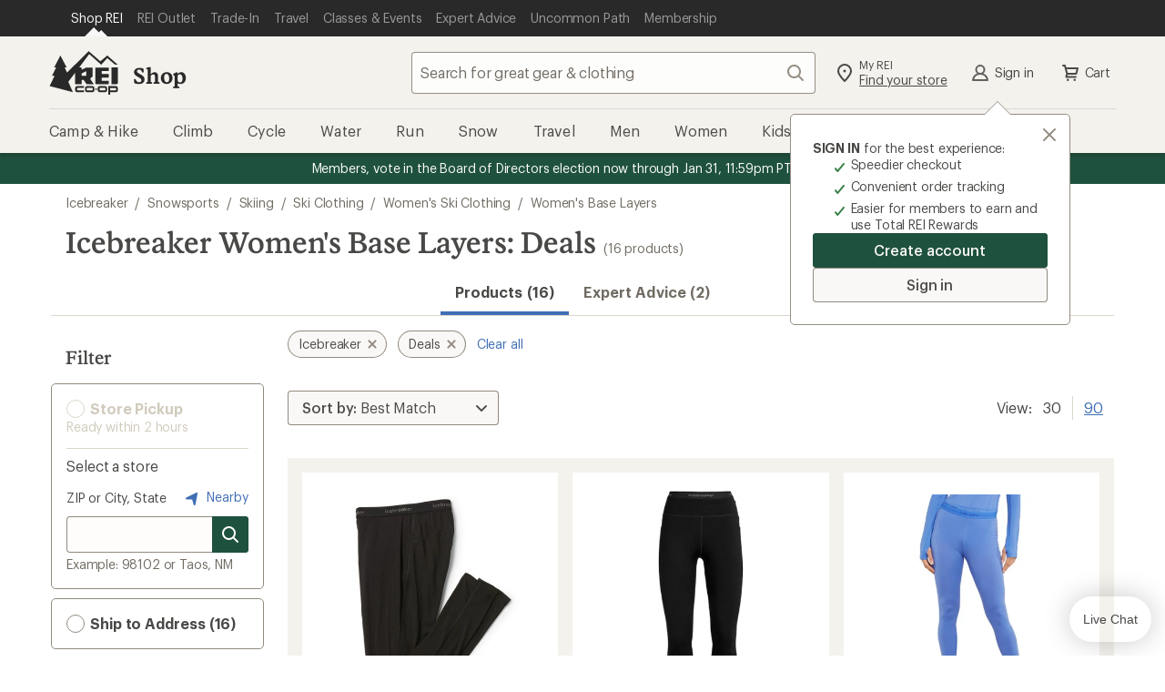

--- FILE ---
content_type: application/x-javascript;charset=utf-8
request_url: https://somni.rei.com/id?d_visid_ver=4.4.0&d_fieldgroup=A&mcorgid=F0A65E09512D2C440A490D4D%40AdobeOrg&mid=51438408138208776999091606650329041604&ts=1769450533145
body_size: -43
content:
{"mid":"51438408138208776999091606650329041604"}

--- FILE ---
content_type: application/javascript
request_url: https://www.rei.com/pI6_/o4g5/GFsr/fBkMVg/YGiSkQNthVkVD0Y7ai/THp9R0IHcgQ/LWgrb2/AiAnIB
body_size: 172374
content:
(function(){if(typeof Array.prototype.entries!=='function'){Object.defineProperty(Array.prototype,'entries',{value:function(){var index=0;const array=this;return {next:function(){if(index<array.length){return {value:[index,array[index++]],done:false};}else{return {done:true};}},[Symbol.iterator]:function(){return this;}};},writable:true,configurable:true});}}());(function(){wQ();m8D();QPD();var NG=function dT(tq,WK){'use strict';var WH=dT;switch(tq){case xI:{var xY=WK[n7];var ds=WK[EI];var XY=WK[HI];return xY[ds]=XY;}break;case L6:{var wK=WK[n7];var T8=WK[EI];var PX=WK[HI];Qs.push(f4);wK[T8]=PX[IY()[G8(ZX)].apply(null,[ZX,DT])];Qs.pop();}break;case S2:{Qs.push(JH);var jZ;return jZ=IY()[G8(KY)].call(null,E4,Er),Qs.pop(),jZ;}break;case mQ:{var Cm=WK[n7];var KP;Qs.push(vY);return KP=Cm&&d8(RP()[XF(f9)](Cn,lX,tv),typeof Nn[tK()[zY(Nk)].call(null,CK,Kr,hG(hG(C9)),tG)])&&mk(Cm[T1(typeof tK()[zY(K4)],'undefined')?tK()[zY(K4)].call(null,MG,m4,DX,BG):tK()[zY(Is)](F1,YZ,xP,WP)],Nn[T1(typeof tK()[zY(ZX)],hH('',[][[]]))?tK()[zY(Nk)](CK,Dv,zs,tG):tK()[zY(Is)].apply(null,[sZ,Uq,QG,Ks])])&&T1(Cm,Nn[mk(typeof tK()[zY(Zm)],'undefined')?tK()[zY(Is)].apply(null,[wY,hG(hG({})),Ym,Qr]):tK()[zY(Nk)].call(null,CK,Kr,hG(hG({})),tG)][lv()[hk(hZ)].call(null,Mm,CH,Ws)])?lv()[hk(IP)].call(null,Wv,A1,J8):typeof Cm,Qs.pop(),KP;}break;case U7:{var FT=WK[n7];var zZ=WK[EI];var Or=WK[HI];Qs.push(D1);try{var VP=Qs.length;var sK=hG({});var t8;return t8=Uk(RR,[IY()[G8(BH)].call(null,C9,Y9),mk(typeof AT()[hv(hZ)],'undefined')?AT()[hv(jX)](h9,Hm,nY,CP,mY):AT()[hv(P9)].apply(null,[Ek,lY,EP,GK,c4]),AT()[hv(zs)](EP,lY,Ek,fX,GP),FT.call(zZ,Or)]),Qs.pop(),t8;}catch(bv){Qs.splice(jk(VP,C9),Infinity,D1);var zm;return zm=Uk(RR,[IY()[G8(BH)].apply(null,[C9,Y9]),T1(typeof RP()[XF(hZ)],'undefined')?RP()[XF(r9)](XZ,T4,sX):RP()[XF(Fs)].call(null,KK,d9,hG({})),AT()[hv(zs)](EP,hG([]),Nk,fX,GP),bv]),Qs.pop(),zm;}Qs.pop();}break;case hg:{Qs.push(B9);this[RP()[XF(zT)](rT,Om,hG(C9))]=hG(K4);var n8=this[RP()[XF(QY)].call(null,gG,NP,IT)][K4][lv()[hk(Uq)](gX,m8,Ok)];if(mk(T1(typeof RP()[XF(Fs)],hH([],[][[]]))?RP()[XF(r9)](nH,T4,BG):RP()[XF(Fs)](r9,U9,Dv),n8[IY()[G8(BH)].apply(null,[C9,g1])]))throw n8[AT()[hv(zs)].apply(null,[EP,hG([]),BH,JP,GP])];var RX;return RX=this[zH()[XH(ZX)].apply(null,[xr,s9,C9,Dv,qG,Ek])],Qs.pop(),RX;}break;case dS:{return this;}break;case CQ:{return this;}break;case B6:{var Gk=WK[n7];Qs.push(gK);var Es=Nn[T1(typeof lv()[hk(YX)],hH('',[][[]]))?lv()[hk(Hm)](hG(C9),P9,JT):lv()[hk(qG)](hG(hG(K4)),GX,Uq)](Gk);var Lm=[];for(var AY in Es)Lm[mk(typeof tK()[zY(rv)],'undefined')?tK()[zY(Is)](J1,WY,xF,Lv):tK()[zY(XK)](Uv,QG,z9,JG)](AY);Lm[T1(typeof lv()[hk(qG)],hH([],[][[]]))?lv()[hk(ks)].apply(null,[k4,kH,x1]):lv()[hk(qG)].call(null,kF,YP,LP)]();var GY;return GY=function fT(){Qs.push(K8);for(;Lm[lv()[hk(K4)](tP,YY,Jk)];){var hr=Lm[lv()[hk(R8)](Kr,BG,qm)]();if(SG(hr,Es)){var P1;return fT[IY()[G8(ZX)](ZX,zG)]=hr,fT[RP()[XF(zT)](r8,Om,tv)]=hG(dF[C9]),Qs.pop(),P1=fT,P1;}}fT[RP()[XF(zT)](r8,Om,hG(hG([])))]=hG(K4);var LG;return Qs.pop(),LG=fT,LG;},Qs.pop(),GY;}break;case Cb:{var MP=WK[n7];Qs.push(sY);var K1;return K1=Uk(RR,[tK()[zY(ks)](XP,cG,J9,qG),MP]),Qs.pop(),K1;}break;case MO:{var MH=WK[n7];return typeof MH;}break;case pO:{return this;}break;}};var KG=function(c1,jr){return c1>>>jr|c1<<32-jr;};var vr=function(bH){if(bH==null)return -1;try{var QX=0;for(var wH=0;wH<bH["length"];wH++){var rG=bH["charCodeAt"](wH);if(rG<128){QX=QX+rG;}}return QX;}catch(Hx){return -2;}};var T1=function(Xd,J3){return Xd!==J3;};var BZ=function Op(Wd,Cc){'use strict';var Fw=Op;switch(Wd){case hW:{var MZ=Cc[n7];var vN;Qs.push(gU);return vN=Uk(RR,[tK()[zY(ks)].apply(null,[wP,C9,QA,qG]),MZ]),Qs.pop(),vN;}break;case B6:{return this;}break;case gS:{return this;}break;case P7:{Qs.push(IV);var hE;return hE=IY()[G8(KY)].call(null,E4,vH),Qs.pop(),hE;}break;case PO:{var MV=Cc[n7];Qs.push(MU);var GE=Nn[lv()[hk(Hm)](Fs,P9,hF)](MV);var NV=[];for(var Cw in GE)NV[mk(typeof tK()[zY(ZX)],hH([],[][[]]))?tK()[zY(Is)].call(null,gc,Is,Om,vx):tK()[zY(XK)](NU,bp,Dx,JG)](Cw);NV[mk(typeof lv()[hk(K4)],hH('',[][[]]))?lv()[hk(qG)](hU,GM,GX):lv()[hk(ks)](hG(hG({})),kH,BA)]();var xd;return xd=function g0(){Qs.push(X3);for(;NV[lv()[hk(K4)](hG(hG(K4)),YY,pA)];){var zp=NV[lv()[hk(R8)](hG(hG({})),BG,ZY)]();if(SG(zp,GE)){var qc;return g0[T1(typeof IY()[G8(NP)],'undefined')?IY()[G8(ZX)](ZX,vT):IY()[G8(C9)].apply(null,[gV,AA])]=zp,g0[RP()[XF(zT)](Bl,Om,bA)]=hG(C9),Qs.pop(),qc=g0,qc;}}g0[RP()[XF(zT)](Bl,Om,hG([]))]=hG(K4);var ZU;return Qs.pop(),ZU=g0,ZU;},Qs.pop(),xd;}break;case CQ:{Qs.push(xA);this[RP()[XF(zT)](OV,Om,Zm)]=hG(dF[EP]);var Ec=this[RP()[XF(QY)](NT,NP,hG(C9))][K4][lv()[hk(Uq)](YY,m8,Z8)];if(mk(RP()[XF(r9)](zz,T4,Cx),Ec[IY()[G8(BH)](C9,Wc)]))throw Ec[AT()[hv(zs)](EP,KY,zT,gN,GP)];var ZM;return ZM=this[zH()[XH(ZX)](xr,DM,Jx,Gc,qG,zT)],Qs.pop(),ZM;}break;case VI:{var l3=Cc[n7];var BB=Cc[EI];var JU;Qs.push(Pt);var Cd;var cU;var xM;var QU=RP()[XF(Hm)](Ql,Oc,Mm);var hM=l3[lv()[hk(rv)](tv,wz,Xw)](QU);for(xM=K4;fM(xM,hM[lv()[hk(K4)](wz,YY,rT)]);xM++){JU=kd(W0(Kl(BB,Is),F6[tK()[zY(BH)].apply(null,[l0,nV,hG(K4),QA])]()),hM[lv()[hk(K4)].apply(null,[sX,YY,rT])]);BB*=dF[Ek];BB&=F6[zH()[XH(XK)](pN,bN,bp,Dv,gX,DA)]();BB+=dF[Is];BB&=dF[P9];Cd=kd(W0(Kl(BB,Is),dF[hZ]),hM[lv()[hk(K4)](Nk,YY,rT)]);BB*=dF[Ek];BB&=F6[zH()[XH(XK)].call(null,pN,bN,Cx,gX,gX,Z3)]();BB+=dF[Is];BB&=F6[Nw()[Dc(hZ)].call(null,Lc,bN,hU,IT,wz,Hm)]();cU=hM[JU];hM[JU]=hM[Cd];hM[Cd]=cU;}var tN;return tN=hM[RP()[XF(Nk)].apply(null,[HC,C9,hG(hG(K4))])](QU),Qs.pop(),tN;}break;case wb:{var vC=Cc[n7];Qs.push(zE);if(T1(typeof vC,BE()[sp(XK)].call(null,Ek,K4,zv,Ym))){var mt;return mt=IY()[G8(IT)](qM,bm),Qs.pop(),mt;}var UV;return UV=vC[zH()[XH(Fs)](Ol,RY,Ym,hG([]),IT,XK)](new (Nn[mk(typeof lv()[hk(Qx)],'undefined')?lv()[hk(qG)](hG([]),F0,kF):lv()[hk(KY)].apply(null,[z9,Hm,Dm])])(lv()[hk(qp)].apply(null,[Ek,zs,m1]),lv()[hk(nM)](QY,xF,TF)),T1(typeof IY()[G8(BG)],hH([],[][[]]))?IY()[G8(xP)](hZ,DT):IY()[G8(C9)](Gt,TN))[T1(typeof zH()[XH(Is)],hH([],[][[]]))?zH()[XH(Fs)](Ol,RY,TN,hG(hG({})),IT,BG):zH()[XH(gX)].apply(null,[nU,CU,f9,qG,YA,hZ])](new (Nn[lv()[hk(KY)](Wv,Hm,Dm)])(IY()[G8(Dx)].apply(null,[Mp,AG]),lv()[hk(nM)](Z0,xF,TF)),lv()[hk(jM)].apply(null,[J9,J9,k8]))[mk(typeof zH()[XH(f9)],hH([],[][[]]))?zH()[XH(gX)](ZE,Md,nY,A3,c4,hZ):zH()[XH(Fs)](Ol,RY,EP,hG(hG(K4)),IT,Z0)](new (Nn[T1(typeof lv()[hk(f9)],hH([],[][[]]))?lv()[hk(KY)](hG(K4),Hm,Dm):lv()[hk(qG)](Fc,IC,lB)])(RP()[XF(ks)].call(null,A4,Bz,Nk),mk(typeof lv()[hk(hZ)],hH([],[][[]]))?lv()[hk(qG)](hG(hG(C9)),Y3,qt):lv()[hk(nM)](T4,xF,TF)),RP()[XF(R8)](nT,A1,Cx))[zH()[XH(Fs)](Ol,RY,qp,cG,IT,DX)](new (Nn[mk(typeof lv()[hk(K4)],hH('',[][[]]))?lv()[hk(qG)](ks,xc,hC):lv()[hk(KY)].apply(null,[hG(hG(C9)),Hm,Dm])])(zH()[XH(f9)](Vx,mr,Ym,lN,qG,IT),lv()[hk(nM)].apply(null,[hG(C9),xF,TF])),RP()[XF(KY)].call(null,b4,RE,hG(K4)))[zH()[XH(Fs)].apply(null,[Ol,RY,hU,QB,IT,hZ])](new (Nn[lv()[hk(KY)](sX,Hm,Dm)])(RP()[XF(qp)].call(null,C4,QB,hG(hG([]))),mk(typeof lv()[hk(np)],'undefined')?lv()[hk(qG)](np,Qz,xF):lv()[hk(nM)](J9,xF,TF)),tK()[zY(xF)](lP,Wv,hG(hG(C9)),nY))[zH()[XH(Fs)](Ol,RY,Dv,WY,IT,WY)](new (Nn[lv()[hk(KY)](qG,Hm,Dm)])(lv()[hk(wz)](S3,nY,Vk),lv()[hk(nM)].call(null,xF,xF,TF)),lv()[hk(m4)](Qx,nV,Iv))[mk(typeof zH()[XH(P9)],'undefined')?zH()[XH(gX)](hw,U3,nM,J9,nw,Xc):zH()[XH(Fs)](Ol,RY,Hm,R8,IT,Lp)](new (Nn[lv()[hk(KY)](hG(hG({})),Hm,Dm)])(tK()[zY(FA)].apply(null,[gG,Dd,CC,Kr]),lv()[hk(nM)](WN,xF,TF)),IY()[G8(lY)](DV,v4))[zH()[XH(Fs)](Ol,RY,Gc,Hm,IT,YZ)](new (Nn[mk(typeof lv()[hk(ZX)],hH('',[][[]]))?lv()[hk(qG)].apply(null,[BG,TV,Ic]):lv()[hk(KY)](mC,Hm,Dm)])(mk(typeof RP()[XF(R8)],hH('',[][[]]))?RP()[XF(Fs)](Fp,lp,kF):RP()[XF(nM)].apply(null,[N1,dd,Is]),lv()[hk(nM)].apply(null,[WY,xF,TF])),Nw()[Dc(Dd)].apply(null,[Lp,SK,Uq,hG({}),QA,qG]))[tK()[zY(Kr)](WF,zT,hG(hG(C9)),ZX)](K4,Mp),Qs.pop(),UV;}break;case pO:{var mN=Cc[n7];var I0=Cc[EI];Qs.push(rA);var AN;return AN=hH(Nn[tK()[zY(jX)](cT,h9,hG({}),jw)][IY()[G8(Kr)].apply(null,[jX,Yd])](wE(Nn[tK()[zY(jX)](cT,BG,Uq,jw)][lv()[hk(xP)](sX,Bz,d0)](),hH(jk(I0,mN),C9))),mN),Qs.pop(),AN;}break;case Wn:{var Qw=Cc[n7];Qs.push(Gt);var Rw=new (Nn[RP()[XF(Dx)].call(null,rB,SC,CC)])();var bw=Rw[IY()[G8(FA)](SN,KU)](Qw);var z0=IY()[G8(IT)](qM,gA);bw[T1(typeof RP()[XF(rv)],'undefined')?RP()[XF(cG)].apply(null,[dp,K4,DA]):RP()[XF(Fs)].apply(null,[dw,lU,Is])](function(w0){Qs.push(EZ);z0+=Nn[lv()[hk(ZX)].call(null,BG,Rc,qk)][IY()[G8(Fc)].call(null,Lp,SX)](w0);Qs.pop();});var NN;return NN=Nn[Nw()[Dc(EP)].call(null,GG,MM,np,QG,hU,qG)](z0),Qs.pop(),NN;}break;case qW:{Qs.push(jd);var bx;return bx=Nn[IY()[G8(tv)](vl,z8)][tK()[zY(J9)].apply(null,[Kt,tv,Is,Is])],Qs.pop(),bx;}break;case lq:{var gl;Qs.push(RA);return gl=new (Nn[AT()[hv(Hm)](qG,YM,jX,KB,[Rc,C9])])()[RP()[XF(Kr)](gz,GC,hG(hG([])))](),Qs.pop(),gl;}break;}};var FN=function(mM){if(mM===undefined||mM==null){return 0;}var W3=mM["toLowerCase"]()["replace"](/[^a-z]+/gi,'');return W3["length"];};var fM=function(Mz,kp){return Mz<kp;};var B0=function(){Ad=["\x6c\x65\x6e\x67\x74\x68","\x41\x72\x72\x61\x79","\x63\x6f\x6e\x73\x74\x72\x75\x63\x74\x6f\x72","\x6e\x75\x6d\x62\x65\x72"];};var kM=function(){return ["\x6c\x65\x6e\x67\x74\x68","\x41\x72\x72\x61\x79","\x63\x6f\x6e\x73\x74\x72\x75\x63\x74\x6f\x72","\x6e\x75\x6d\x62\x65\x72"];};var dc=function EU(Lx,pV){var Xp=EU;for(Lx;Lx!=B2;Lx){switch(Lx){case MO:{var mz=pV[n7];var Hp=hH([],[]);for(var fd=jk(mz.length,C9);Xz(fd,K4);fd--){Hp+=mz[fd];}return Hp;}break;case xI:{var LM=pV[n7];RB.DW=EU(MO,[LM]);Lx=B2;while(fM(RB.DW.length,pz))RB.DW+=RB.DW;}break;case xb:{Lx=dD;if(Xz(fN,K4)){do{var lw=kd(jk(hH(fN,Hl),Qs[jk(Qs.length,C9)]),JN.length);var Dt=md(JV,fN);var Ac=md(JN,lw);lC+=jt(U2,[W0(D0(YV(Dt),YV(Ac)),D0(Dt,Ac))]);fN--;}while(Xz(fN,K4));}}break;case dD:{return Ow(dW,[lC]);}break;case nQ:{Lx=B2;return Tc;}break;case q6:{Lx=nQ;if(Xz(Bd,K4)){do{Tc+=MC[Bd];Bd--;}while(Xz(Bd,K4));}}break;case j2:{Lx=B2;return r0;}break;case Q5:{Qs.push(Rl);cx=function(WE){return EU.apply(this,[xI,arguments]);};Lx=B2;c3(OD,[XK,YC,WM]);Qs.pop();}break;case NS:{var b3=pV[n7];Lx=xb;var Hl=pV[EI];var JN=mx[np];var lC=hH([],[]);var JV=mx[b3];var fN=jk(JV.length,C9);}break;case Rq:{var MC=pV[n7];Lx=q6;var Tc=hH([],[]);var Bd=jk(MC.length,C9);}break;case tn:{var V0=pV[n7];sV.H5=EU(Rq,[V0]);while(fM(sV.H5.length,E7))sV.H5+=sV.H5;Lx+=Q5;}break;case Dg:{Lx+=dS;Qs.push(lM);hl=function(Mx){return EU.apply(this,[tn,arguments]);};H0.apply(null,[VI,[mA,wl,R8]]);Qs.pop();}break;case hn:{Lx+=Z6;var px=pV[n7];var r0=hH([],[]);var Rz=jk(px.length,C9);if(Xz(Rz,K4)){do{r0+=px[Rz];Rz--;}while(Xz(Rz,K4));}}break;case PO:{Lx+=xD;var Tz=pV[n7];fw.x2=EU(hn,[Tz]);while(fM(fw.x2.length,jw))fw.x2+=fw.x2;}break;case P7:{Qs.push(dd);Hc=function(El){return EU.apply(this,[PO,arguments]);};Lx=B2;H0.apply(null,[tn,[sC,jM,QG,CN]]);Qs.pop();}break;case Pb:{var Zl=pV[n7];var cN=hH([],[]);for(var Gp=jk(Zl.length,C9);Xz(Gp,K4);Gp--){cN+=Zl[Gp];}Lx+=VQ;return cN;}break;case EI:{var qd=pV[n7];ql.LO=EU(Pb,[qd]);while(fM(ql.LO.length,J2))ql.LO+=ql.LO;Lx+=hn;}break;}}};var jx=function(){var PN;if(typeof Nn["window"]["XMLHttpRequest"]!=='undefined'){PN=new (Nn["window"]["XMLHttpRequest"])();}else if(typeof Nn["window"]["XDomainRequest"]!=='undefined'){PN=new (Nn["window"]["XDomainRequest"])();PN["onload"]=function(){this["readyState"]=4;if(this["onreadystatechange"] instanceof Nn["Function"])this["onreadystatechange"]();};}else{PN=new (Nn["window"]["ActiveXObject"])('Microsoft.XMLHTTP');}if(typeof PN["withCredentials"]!=='undefined'){PN["withCredentials"]=true;}return PN;};var W0=function(nz,BN){return nz&BN;};var UN=function CA(Bc,nl){'use strict';var Jd=CA;switch(Bc){case wb:{var w3=nl[n7];var kV;Qs.push(hA);return kV=Uk(RR,[tK()[zY(ks)].apply(null,[RG,Hm,hG(C9),qG]),w3]),Qs.pop(),kV;}break;case Dg:{return this;}break;case B2:{return this;}break;case RR:{Qs.push(r9);var wd;return wd=IY()[G8(KY)](E4,pY),Qs.pop(),wd;}break;case U7:{var vU=nl[n7];Qs.push(j3);var Wl=Nn[mk(typeof lv()[hk(lN)],hH('',[][[]]))?lv()[hk(qG)].apply(null,[T4,Kp,Gl]):lv()[hk(Hm)](kF,P9,Rk)](vU);var qE=[];for(var A0 in Wl)qE[mk(typeof tK()[zY(Mm)],hH([],[][[]]))?tK()[zY(Is)](DN,QA,YY,CN):tK()[zY(XK)].call(null,LN,EP,Z0,JG)](A0);qE[mk(typeof lv()[hk(Jx)],hH('',[][[]]))?lv()[hk(qG)](hG({}),TE,KK):lv()[hk(ks)](E4,kH,Wp)]();var vt;return vt=function jp(){Qs.push(LB);for(;qE[lv()[hk(K4)](R8,YY,X0)];){var NB=qE[lv()[hk(R8)](Z3,BG,lP)]();if(SG(NB,Wl)){var bc;return jp[IY()[G8(ZX)].apply(null,[ZX,rF])]=NB,jp[RP()[XF(zT)](YP,Om,hG(hG(K4)))]=hG(dF[C9]),Qs.pop(),bc=jp,bc;}}jp[T1(typeof RP()[XF(hZ)],hH([],[][[]]))?RP()[XF(zT)].apply(null,[YP,Om,hU]):RP()[XF(Fs)].apply(null,[V3,Rx,z9])]=hG(K4);var L3;return Qs.pop(),L3=jp,L3;},Qs.pop(),vt;}break;case Cq:{Qs.push(sl);this[RP()[XF(zT)].call(null,NM,Om,jX)]=hG(K4);var gx=this[RP()[XF(QY)].apply(null,[F9,NP,hG(hG({}))])][K4][lv()[hk(Uq)](YZ,m8,zr)];if(mk(RP()[XF(r9)].call(null,xV,T4,Z0),gx[IY()[G8(BH)](C9,jN)]))throw gx[T1(typeof AT()[hv(Hm)],hH(IY()[G8(IT)].call(null,qM,z5),[][[]]))?AT()[hv(zs)].call(null,EP,Cx,Lp,RM,GP):AT()[hv(jX)].call(null,Mw,Hm,xF,AM,It)];var bU;return bU=this[zH()[XH(ZX)](xr,TU,P9,IP,qG,Dv)],Qs.pop(),bU;}break;case Wn:{var mB=nl[n7];var xE;Qs.push(zx);return xE=mB&&d8(RP()[XF(f9)](LK,lX,YZ),typeof Nn[tK()[zY(Nk)](M3,xP,hG(hG(K4)),tG)])&&mk(mB[tK()[zY(K4)](HK,ld,gX,BG)],Nn[tK()[zY(Nk)].call(null,M3,J9,zA,tG)])&&T1(mB,Nn[tK()[zY(Nk)](M3,mC,YM,tG)][lv()[hk(hZ)](jX,CH,t4)])?lv()[hk(IP)](P9,A1,LX):typeof mB,Qs.pop(),xE;}break;case JR:{var jz=nl[n7];return typeof jz;}break;case L2:{var LZ=nl[n7];var Gw=nl[EI];var Jw=nl[HI];Qs.push(zN);LZ[Gw]=Jw[IY()[G8(ZX)](ZX,Ir)];Qs.pop();}break;case vh:{var IA=nl[n7];var UB=nl[EI];var Kx=nl[HI];return IA[UB]=Kx;}break;case CQ:{var kC=nl[n7];var xC=nl[EI];var VC=nl[HI];Qs.push(Bw);try{var dZ=Qs.length;var FE=hG([]);var I3;return I3=Uk(RR,[IY()[G8(BH)].apply(null,[C9,tp]),AT()[hv(P9)].apply(null,[Ek,mC,XK,j9,c4]),AT()[hv(zs)](EP,nM,CC,KX,GP),kC.call(xC,VC)]),Qs.pop(),I3;}catch(HM){Qs.splice(jk(dZ,C9),Infinity,Bw);var xx;return xx=Uk(RR,[IY()[G8(BH)].call(null,C9,tp),RP()[XF(r9)].call(null,st,T4,TN),AT()[hv(zs)](EP,hG(C9),Dd,KX,GP),HM]),Qs.pop(),xx;}Qs.pop();}break;case VQ:{return this;}break;}};var Nz=function(){return H0.apply(this,[U7,arguments]);};var xN=function(){return Nn["window"]["navigator"]["userAgent"]["replace"](/\\|"/g,'');};function QPD(){IZ=EI+PO*vh+VQ*vh*vh+vh*vh*vh,th=EI+vh+VQ*vh*vh,UK=EI+vh+vh*vh+vh*vh*vh,US=VQ+mQ*vh+PO*vh*vh,QP=PO+JR*vh+n7*vh*vh+vh*vh*vh,UF=JR+O6*vh+Ug*vh*vh+vh*vh*vh,S7=PO+Dg*vh+vh*vh,hP=O6+HI*vh+Dg*vh*vh+vh*vh*vh,hY=PO+n7*vh+PO*vh*vh+vh*vh*vh,Vk=n7+n7*vh+PO*vh*vh+vh*vh*vh,gG=EI+mQ*vh+HI*vh*vh+vh*vh*vh,rm=O6+vh+JR*vh*vh+vh*vh*vh,IG=JR+n7*vh+mQ*vh*vh+Ug*vh*vh*vh,F=Ug+mQ*vh+Dg*vh*vh,xv=mQ+O6*vh+JR*vh*vh+vh*vh*vh,rZ=Ug+PO*vh+Dg*vh*vh+vh*vh*vh,fR=Ug+n7*vh+JR*vh*vh,v7=VQ+VQ*vh+PO*vh*vh,DH=VQ+mQ*vh+n7*vh*vh+vh*vh*vh,RK=VQ+VQ*vh+VQ*vh*vh+vh*vh*vh,qZ=HI+JR*vh+n7*vh*vh+vh*vh*vh,Xk=mQ+vh+n7*vh*vh+vh*vh*vh,nP=PO+Ug*vh+JR*vh*vh+vh*vh*vh,Tj=Dg+O6*vh+HI*vh*vh+PO*vh*vh*vh+PO*vh*vh*vh*vh,WT=O6+VQ*vh+mQ*vh*vh+Ug*vh*vh*vh,mF=n7+Ug*vh+n7*vh*vh+vh*vh*vh,WD=Dg+Dg*vh,L1=HI+JR*vh+Ug*vh*vh+vh*vh*vh,n5=Dg+vh,pj=O6+HI*vh+HI*vh*vh,SD=O6+PO*vh+VQ*vh*vh,mI=mQ+vh+HI*vh*vh,Ir=Ug+vh+n7*vh*vh+vh*vh*vh,rQ=HI+n7*vh+PO*vh*vh,lP=O6+Ug*vh+VQ*vh*vh+vh*vh*vh,L9=Dg+HI*vh+VQ*vh*vh+vh*vh*vh,ND=PO+O6*vh+Ug*vh*vh,ES=EI+vh+JR*vh*vh,vm=Ug+HI*vh+Dg*vh*vh+vh*vh*vh,fP=JR+Ug*vh+vh*vh+vh*vh*vh,wv=JR+vh+vh*vh+vh*vh*vh,VH=mQ+PO*vh+JR*vh*vh+vh*vh*vh,k7=Ug+HI*vh+HI*vh*vh+vh*vh*vh,UG=Dg+mQ*vh+vh*vh+vh*vh*vh,Pb=O6+PO*vh,K6=mQ+O6*vh+vh*vh,Pq=Dg+VQ*vh+n7*vh*vh+vh*vh*vh,Ns=n7+Ug*vh+Ug*vh*vh+vh*vh*vh,pk=n7+Ug*vh+JR*vh*vh+vh*vh*vh,dr=PO+Ug*vh+PO*vh*vh+vh*vh*vh,NK=PO+VQ*vh+VQ*vh*vh+vh*vh*vh,x4=HI+mQ*vh+VQ*vh*vh+vh*vh*vh,cF=Ug+n7*vh+Ug*vh*vh+vh*vh*vh,k8=O6+PO*vh+O6*vh*vh+vh*vh*vh,Sr=PO+JR*vh+JR*vh*vh+vh*vh*vh,R=JR+mQ*vh+HI*vh*vh,IW=O6+n7*vh+Dg*vh*vh,OT=JR+mQ*vh+VQ*vh*vh+vh*vh*vh,nI=JR+VQ*vh+Ug*vh*vh,s4=mQ+mQ*vh+vh*vh+vh*vh*vh,wR=O6+HI*vh+Dg*vh*vh,t4=mQ+vh+JR*vh*vh+vh*vh*vh,fG=PO+O6*vh+HI*vh*vh+vh*vh*vh,Pg=Dg+PO*vh+JR*vh*vh,jG=EI+n7*vh+VQ*vh*vh+vh*vh*vh,jv=VQ+Dg*vh+n7*vh*vh+vh*vh*vh,xT=O6+Dg*vh+n7*vh*vh+vh*vh*vh,tR=EI+vh+PO*vh*vh,Cq=EI+vh,Kq=O6+VQ*vh+VQ*vh*vh,X8=JR+Dg*vh+JR*vh*vh+vh*vh*vh,Y1=EI+Ug*vh+mQ*vh*vh+vh*vh*vh,mT=JR+PO*vh+HI*vh*vh+vh*vh*vh,F8=Dg+vh+JR*vh*vh+vh*vh*vh,Vj=EI+O6*vh+n7*vh*vh+vh*vh*vh,dS=Dg+PO*vh,qS=EI+VQ*vh+JR*vh*vh,m6=n7+Ug*vh+HI*vh*vh,pD=HI+HI*vh+PO*vh*vh,ZK=EI+n7*vh+JR*vh*vh+vh*vh*vh,TG=n7+HI*vh+VQ*vh*vh+vh*vh*vh,S1=n7+vh+HI*vh*vh+vh*vh*vh,j9=O6+HI*vh+n7*vh*vh+vh*vh*vh,Xs=HI+JR*vh+mQ*vh*vh+vh*vh*vh,mj=n7+PO*vh+JR*vh*vh,ED=Dg+VQ*vh,tk=n7+vh+Dg*vh*vh+vh*vh*vh,zv=O6+n7*vh+vh*vh+vh*vh*vh,Z2=PO+HI*vh+Dg*vh*vh,Jb=JR+Dg*vh+VQ*vh*vh,jD=HI+Ug*vh+Ug*vh*vh,tT=JR+HI*vh+mQ*vh*vh+vh*vh*vh,W1=Ug+PO*vh+PO*vh*vh+vh*vh*vh,O9=mQ+O6*vh+n7*vh*vh+vh*vh*vh,WF=Dg+n7*vh+Ug*vh*vh+vh*vh*vh,kj=JR+PO*vh+PO*vh*vh,vg=JR+n7*vh+n7*vh*vh+vh*vh*vh,xS=mQ+mQ*vh,Q5=VQ+HI*vh,Dn=Dg+HI*vh+vh*vh,N2=O6+mQ*vh+HI*vh*vh,rb=JR+JR*vh+PO*vh*vh,VI=n7+HI*vh,gP=JR+VQ*vh+vh*vh+vh*vh*vh,lI=EI+Dg*vh+HI*vh*vh,gs=VQ+HI*vh+Dg*vh*vh+vh*vh*vh,BF=Ug+O6*vh+vh*vh+vh*vh*vh,VK=O6+HI*vh+VQ*vh*vh+vh*vh*vh,b8=Dg+Dg*vh+vh*vh+vh*vh*vh,pF=Dg+Ug*vh+HI*vh*vh+vh*vh*vh,vD=O6+n7*vh+JR*vh*vh,OH=HI+vh+JR*vh*vh+vh*vh*vh,r7=EI+O6*vh,MW=n7+n7*vh+PO*vh*vh,Vn=Dg+Dg*vh+vh*vh,C2=JR+vh+HI*vh*vh,pO=Ug+vh,C1=PO+VQ*vh+HI*vh*vh+vh*vh*vh,KW=n7+Dg*vh,Z9=VQ+JR*vh+vh*vh+vh*vh*vh,sI=JR+Dg*vh+Dg*vh*vh,jh=JR+O6*vh+HI*vh*vh,zQ=Dg+O6*vh,NY=n7+vh+VQ*vh*vh+vh*vh*vh,jg=mQ+vh+Dg*vh*vh,wb=JR+vh,vI=Ug+PO*vh+vh*vh,Gj=PO+PO*vh+Ug*vh*vh,rI=JR+mQ*vh+JR*vh*vh,Z6=HI+vh+Dg*vh*vh,ZO=PO+mQ*vh+HI*vh*vh,Tb=EI+Ug*vh+Dg*vh*vh,MX=VQ+n7*vh+vh*vh+vh*vh*vh,SP=PO+n7*vh+VQ*vh*vh+vh*vh*vh,I9=n7+O6*vh+HI*vh*vh+vh*vh*vh,XO=VQ+vh+HI*vh*vh,X5=mQ+Dg*vh+HI*vh*vh,QW=EI+HI*vh+JR*vh*vh,LS=VQ+mQ*vh+HI*vh*vh+vh*vh*vh,QS=EI+PO*vh+Ug*vh*vh,cT=Dg+O6*vh+HI*vh*vh+vh*vh*vh,sv=n7+O6*vh+VQ*vh*vh+vh*vh*vh,HY=PO+mQ*vh+PO*vh*vh+vh*vh*vh,cP=Ug+mQ*vh+HI*vh*vh+vh*vh*vh,pr=mQ+mQ*vh+HI*vh*vh+vh*vh*vh,Wr=mQ+VQ*vh+n7*vh*vh+vh*vh*vh,f6=JR+mQ*vh+VQ*vh*vh,QK=mQ+PO*vh+VQ*vh*vh+vh*vh*vh,AP=Dg+vh+HI*vh*vh+vh*vh*vh,Qm=EI+VQ*vh+PO*vh*vh+vh*vh*vh,D7=n7+HI*vh+HI*vh*vh,xI=O6+HI*vh,DD=Dg+mQ*vh+VQ*vh*vh,vj=mQ+Dg*vh+Dg*vh*vh,rr=VQ+VQ*vh+PO*vh*vh+vh*vh*vh,vP=JR+HI*vh+HI*vh*vh+vh*vh*vh,Dh=HI+HI*vh+VQ*vh*vh,hI=n7+O6*vh+HI*vh*vh,Cv=EI+JR*vh+Ug*vh*vh+Ug*vh*vh*vh,HO=Ug+mQ*vh+VQ*vh*vh,F9=VQ+vh+Ug*vh*vh+vh*vh*vh,bD=VQ+vh+JR*vh*vh,wm=EI+O6*vh+JR*vh*vh+vh*vh*vh,Lk=O6+vh+Dg*vh*vh+vh*vh*vh,E=n7+n7*vh+Dg*vh*vh,T2=VQ+PO*vh+JR*vh*vh,dg=Ug+n7*vh+Dg*vh*vh,fm=VQ+Dg*vh+vh*vh+vh*vh*vh,Hj=Dg+O6*vh+Ug*vh*vh,zr=VQ+mQ*vh+PO*vh*vh+vh*vh*vh,cq=Ug+O6*vh+Ug*vh*vh+vh*vh*vh,hT=Dg+PO*vh+JR*vh*vh+vh*vh*vh,GS=PO+Ug*vh+n7*vh*vh+vh*vh*vh,jQ=JR+Ug*vh+Dg*vh*vh,ZI=mQ+Dg*vh+HI*vh*vh+vh*vh*vh,xs=Dg+PO*vh+vh*vh+vh*vh*vh,tF=O6+Dg*vh+VQ*vh*vh+vh*vh*vh,CI=Dg+JR*vh+vh*vh+vh*vh*vh,Zv=HI+Ug*vh+n7*vh*vh+vh*vh*vh,B2=HI+Dg*vh,j1=n7+Dg*vh+mQ*vh*vh+Ug*vh*vh*vh,Q4=HI+n7*vh+HI*vh*vh+vh*vh*vh,Pv=JR+Dg*vh+vh*vh+vh*vh*vh,mO=mQ+Dg*vh+JR*vh*vh,z6=HI+JR*vh,Rk=EI+mQ*vh+n7*vh*vh+vh*vh*vh,B1=mQ+HI*vh+Ug*vh*vh+vh*vh*vh,cs=mQ+PO*vh+Dg*vh*vh+vh*vh*vh,fv=Dg+O6*vh+Dg*vh*vh+vh*vh*vh,cr=HI+mQ*vh+n7*vh*vh+vh*vh*vh,cm=Ug+mQ*vh+JR*vh*vh+vh*vh*vh,MD=O6+Ug*vh+HI*vh*vh,gS=HI+HI*vh,UX=PO+VQ*vh+Dg*vh*vh+vh*vh*vh,gD=PO+JR*vh+VQ*vh*vh,J8=O6+Ug*vh+JR*vh*vh+vh*vh*vh,nk=n7+Ug*vh+HI*vh*vh+vh*vh*vh,BD=JR+HI*vh+HI*vh*vh,QF=EI+Ug*vh+n7*vh*vh+vh*vh*vh,HG=Dg+vh+VQ*vh*vh+vh*vh*vh,U=HI+PO*vh+Dg*vh*vh,Am=PO+vh+vh*vh+vh*vh*vh,nm=PO+HI*vh+HI*vh*vh+vh*vh*vh,OO=PO+Dg*vh+Ug*vh*vh,P7=EI+HI*vh,Bs=mQ+JR*vh+vh*vh+vh*vh*vh,q7=HI+n7*vh+vh*vh,HF=VQ+HI*vh+n7*vh*vh+vh*vh*vh,B8=mQ+O6*vh+vh*vh+vh*vh*vh,CY=PO+Ug*vh+VQ*vh*vh+vh*vh*vh,rk=JR+Ug*vh+Dg*vh*vh+vh*vh*vh,NS=mQ+JR*vh,pT=JR+mQ*vh+mQ*vh*vh+Ug*vh*vh*vh,mR=n7+VQ*vh+vh*vh,lT=O6+O6*vh+JR*vh*vh+vh*vh*vh,Kg=HI+n7*vh+HI*vh*vh,pG=O6+HI*vh+PO*vh*vh+vh*vh*vh,RO=PO+vh,WZ=n7+VQ*vh+vh*vh+vh*vh*vh,CF=mQ+vh+PO*vh*vh+vh*vh*vh,qs=mQ+Ug*vh+n7*vh*vh+vh*vh*vh,pm=HI+n7*vh+PO*vh*vh+vh*vh*vh,Dr=PO+PO*vh+JR*vh*vh+vh*vh*vh,nZ=mQ+PO*vh+n7*vh*vh+vh*vh*vh,lD=JR+HI*vh+JR*vh*vh+vh*vh*vh,Jq=n7+HI*vh+vh*vh+vh*vh*vh,HH=EI+Ug*vh+VQ*vh*vh+vh*vh*vh,nF=VQ+n7*vh+Ug*vh*vh+vh*vh*vh,WW=PO+JR*vh+JR*vh*vh,JX=Dg+Ug*vh+JR*vh*vh+vh*vh*vh,zK=HI+mQ*vh+HI*vh*vh+vh*vh*vh,qb=O6+vh+vh*vh,wW=JR+PO*vh+HI*vh*vh,s8=n7+VQ*vh+VQ*vh*vh+vh*vh*vh,gr=PO+mQ*vh+JR*vh*vh+vh*vh*vh,N6=Dg+Ug*vh+Dg*vh*vh,dh=Dg+VQ*vh+O6*vh*vh,fF=PO+Dg*vh+n7*vh*vh+vh*vh*vh,c9=HI+vh+O6*vh*vh+vh*vh*vh,Z8=O6+mQ*vh+n7*vh*vh+vh*vh*vh,ET=PO+PO*vh+HI*vh*vh+vh*vh*vh,FK=Dg+O6*vh+VQ*vh*vh+vh*vh*vh,Yv=EI+PO*vh+HI*vh*vh+vh*vh*vh,TQ=JR+vh+Dg*vh*vh,KD=EI+VQ*vh+vh*vh,rK=n7+mQ*vh+JR*vh*vh+vh*vh*vh,BX=O6+PO*vh+VQ*vh*vh+vh*vh*vh,j8=JR+Ug*vh+n7*vh*vh+vh*vh*vh,Yh=EI+VQ*vh+VQ*vh*vh+vh*vh*vh,p4=mQ+O6*vh+PO*vh*vh+vh*vh*vh,Nr=Ug+Ug*vh+JR*vh*vh+vh*vh*vh,Vq=mQ+JR*vh+n7*vh*vh+vh*vh*vh,U7=VQ+PO*vh,LD=PO+Dg*vh+HI*vh*vh,ps=VQ+JR*vh+PO*vh*vh+vh*vh*vh,NH=Dg+HI*vh+n7*vh*vh+vh*vh*vh,qr=n7+vh+JR*vh*vh+vh*vh*vh,Fb=HI+Ug*vh+PO*vh*vh,L7=JR+mQ*vh+PO*vh*vh,OW=O6+PO*vh+HI*vh*vh,IF=JR+n7*vh+vh*vh+vh*vh*vh,bs=EI+Dg*vh+VQ*vh*vh+vh*vh*vh,BP=HI+mQ*vh+PO*vh*vh+vh*vh*vh,HT=O6+PO*vh+Ug*vh*vh+Ug*vh*vh*vh,YW=PO+vh+vh*vh,F7=Ug+PO*vh+HI*vh*vh,tX=n7+PO*vh+n7*vh*vh+vh*vh*vh,E1=HI+PO*vh+VQ*vh*vh+vh*vh*vh,ss=Ug+Dg*vh+Dg*vh*vh+vh*vh*vh,vv=n7+Ug*vh+vh*vh+vh*vh*vh,dR=Dg+HI*vh+VQ*vh*vh,rY=n7+O6*vh+n7*vh*vh+vh*vh*vh,Rj=n7+VQ*vh+JR*vh*vh,Jn=Dg+O6*vh+Dg*vh*vh,z8=Dg+Ug*vh+vh*vh+vh*vh*vh,Gn=Ug+Dg*vh+HI*vh*vh,YH=JR+VQ*vh+VQ*vh*vh+vh*vh*vh,Yj=O6+vh+JR*vh*vh,kh=PO+PO*vh+PO*vh*vh,b5=Ug+HI*vh+HI*vh*vh,X4=Dg+PO*vh+n7*vh*vh+vh*vh*vh,hK=HI+Ug*vh+PO*vh*vh+vh*vh*vh,NO=Dg+JR*vh+JR*vh*vh,NI=Ug+O6*vh+Ug*vh*vh,TZ=HI+vh+vh*vh+vh*vh*vh,g8=JR+Ug*vh+VQ*vh*vh+vh*vh*vh,fr=JR+vh+HI*vh*vh+vh*vh*vh,gj=Dg+PO*vh+Dg*vh*vh,Zk=PO+mQ*vh+HI*vh*vh+vh*vh*vh,Ts=O6+PO*vh+JR*vh*vh+vh*vh*vh,hm=HI+JR*vh+JR*vh*vh+vh*vh*vh,E8=EI+JR*vh+JR*vh*vh+vh*vh*vh,pQ=JR+n7*vh+Ug*vh*vh,UY=EI+O6*vh+Dg*vh*vh+vh*vh*vh,M1=EI+VQ*vh+Ug*vh*vh+vh*vh*vh,D4=Ug+PO*vh+HI*vh*vh+vh*vh*vh,W4=PO+PO*vh+Dg*vh*vh+vh*vh*vh,MF=JR+HI*vh+vh*vh+vh*vh*vh,DK=Dg+JR*vh+Ug*vh*vh+vh*vh*vh,GH=EI+Ug*vh+PO*vh*vh+vh*vh*vh,Jv=JR+n7*vh+O6*vh*vh+vh*vh*vh,KH=n7+Ug*vh+VQ*vh*vh+vh*vh*vh,mv=O6+vh+n7*vh*vh+vh*vh*vh,Z1=VQ+HI*vh+PO*vh*vh+vh*vh*vh,nK=O6+PO*vh+mQ*vh*vh+vh*vh*vh,b9=O6+HI*vh+Ug*vh*vh+vh*vh*vh,wS=JR+JR*vh+Ug*vh*vh,Gq=n7+JR*vh+JR*vh*vh+vh*vh*vh,Z=JR+Dg*vh+PO*vh*vh,cW=VQ+n7*vh+Dg*vh*vh,f7=HI+HI*vh+HI*vh*vh,p1=O6+vh+vh*vh+vh*vh*vh,AD=PO+VQ*vh+VQ*vh*vh,jW=EI+JR*vh+Ug*vh*vh,jS=JR+VQ*vh+Dg*vh*vh,qq=HI+n7*vh+Ug*vh*vh,h8=VQ+JR*vh+n7*vh*vh+vh*vh*vh,Pj=JR+HI*vh+n7*vh*vh+vh*vh*vh,kX=JR+JR*vh+n7*vh*vh+vh*vh*vh,gb=n7+O6*vh+JR*vh*vh,UD=JR+Dg*vh,k6=EI+PO*vh,Y4=EI+HI*vh+vh*vh+vh*vh*vh,DY=O6+n7*vh+PO*vh*vh+vh*vh*vh,IS=Ug+mQ*vh+JR*vh*vh,KO=PO+vh+Ug*vh*vh,gn=PO+Dg*vh+VQ*vh*vh+vh*vh*vh,VF=Ug+VQ*vh+HI*vh*vh+vh*vh*vh,Ds=HI+PO*vh+n7*vh*vh+vh*vh*vh,K5=EI+vh+Ug*vh*vh,Mr=mQ+n7*vh+PO*vh*vh+vh*vh*vh,BS=VQ+n7*vh+Dg*vh*vh+vh*vh*vh,b4=n7+VQ*vh+n7*vh*vh+vh*vh*vh,xm=JR+PO*vh+JR*vh*vh+vh*vh*vh,OP=PO+O6*vh,t7=mQ+JR*vh+HI*vh*vh,kR=O6+JR*vh+PO*vh*vh,l8=Dg+vh+PO*vh*vh+vh*vh*vh,Gs=HI+O6*vh+vh*vh+vh*vh*vh,T7=HI+Ug*vh+VQ*vh*vh,I4=Ug+O6*vh+PO*vh*vh+vh*vh*vh,Rg=O6+PO*vh+Dg*vh*vh,ZH=JR+Dg*vh+HI*vh*vh+vh*vh*vh,PY=PO+JR*vh+VQ*vh*vh+vh*vh*vh,BK=VQ+mQ*vh+JR*vh*vh+vh*vh*vh,ER=PO+mQ*vh+Dg*vh*vh,GW=mQ+mQ*vh+VQ*vh*vh,bY=EI+JR*vh+Ug*vh*vh+vh*vh*vh,Kk=JR+mQ*vh+n7*vh*vh+vh*vh*vh,hW=mQ+VQ*vh,TH=VQ+VQ*vh+JR*vh*vh+vh*vh*vh,qY=EI+PO*vh+PO*vh*vh+vh*vh*vh,T6=PO+n7*vh+JR*vh*vh,wF=PO+n7*vh+JR*vh*vh+vh*vh*vh,wj=VQ+Ug*vh+JR*vh*vh,EO=O6+vh,Hb=O6+vh+Ug*vh*vh,hs=JR+mQ*vh+vh*vh+vh*vh*vh,j4=n7+HI*vh+n7*vh*vh+vh*vh*vh,gF=JR+Dg*vh+n7*vh*vh+vh*vh*vh,SK=Dg+mQ*vh+n7*vh*vh+vh*vh*vh,ws=EI+Dg*vh+n7*vh*vh+vh*vh*vh,T5=Dg+JR*vh+n7*vh*vh+vh*vh*vh,sF=mQ+JR*vh+Ug*vh*vh+vh*vh*vh,Rr=VQ+vh+HI*vh*vh+vh*vh*vh,Sk=PO+VQ*vh+n7*vh*vh+vh*vh*vh,FX=Dg+PO*vh+Ug*vh*vh+vh*vh*vh,rP=Ug+n7*vh+PO*vh*vh+vh*vh*vh,t9=JR+HI*vh+PO*vh*vh+vh*vh*vh,Z5=JR+PO*vh,SZ=HI+mQ*vh+JR*vh*vh+vh*vh*vh,tm=Dg+Ug*vh+PO*vh*vh+vh*vh*vh,xX=Dg+HI*vh+Ug*vh*vh+vh*vh*vh,R1=EI+PO*vh+Ug*vh*vh+vh*vh*vh,Iq=Dg+vh+JR*vh*vh,Sj=HI+PO*vh+Ug*vh*vh,zj=Ug+Dg*vh+vh*vh,gg=HI+mQ*vh+JR*vh*vh,HK=mQ+VQ*vh+VQ*vh*vh+vh*vh*vh,Mv=Ug+vh+O6*vh*vh+vh*vh*vh,UI=n7+PO*vh+VQ*vh*vh,lq=JR+HI*vh,V9=Ug+Dg*vh+HI*vh*vh+vh*vh*vh,x9=n7+vh+PO*vh*vh+vh*vh*vh,MS=VQ+Ug*vh+vh*vh,P4=EI+vh+VQ*vh*vh+vh*vh*vh,FF=VQ+HI*vh+VQ*vh*vh+vh*vh*vh,kK=JR+Dg*vh+VQ*vh*vh+vh*vh*vh,w1=HI+O6*vh+JR*vh*vh+vh*vh*vh,MO=Dg+JR*vh,Hv=HI+HI*vh+PO*vh*vh+vh*vh*vh,f1=HI+n7*vh+JR*vh*vh+vh*vh*vh,J4=O6+n7*vh+VQ*vh*vh+vh*vh*vh,l9=JR+PO*vh+n7*vh*vh+vh*vh*vh,Cn=n7+HI*vh+PO*vh*vh+vh*vh*vh,t6=Dg+vh+PO*vh*vh,OX=Ug+mQ*vh+vh*vh+vh*vh*vh,hD=n7+O6*vh+mQ*vh*vh,S8=VQ+Ug*vh+VQ*vh*vh+vh*vh*vh,cY=Ug+HI*vh+VQ*vh*vh+vh*vh*vh,gH=VQ+Dg*vh+HI*vh*vh+vh*vh*vh,T=JR+Ug*vh+VQ*vh*vh,E9=Dg+HI*vh+Dg*vh*vh+vh*vh*vh,L8=Ug+Dg*vh+PO*vh*vh+vh*vh*vh,D5=EI+vh+vh*vh,Xg=Dg+mQ*vh+Dg*vh*vh,Vv=n7+JR*vh+HI*vh*vh+vh*vh*vh,OY=mQ+n7*vh+VQ*vh*vh+vh*vh*vh,vF=Dg+Ug*vh+n7*vh*vh+vh*vh*vh,wT=EI+O6*vh+Ug*vh*vh+Ug*vh*vh*vh,rq=EI+O6*vh+JR*vh*vh,D6=HI+mQ*vh+VQ*vh*vh,br=n7+PO*vh+HI*vh*vh+vh*vh*vh,Sm=EI+Dg*vh+vh*vh+vh*vh*vh,RT=Ug+JR*vh+n7*vh*vh+vh*vh*vh,ZT=O6+HI*vh+HI*vh*vh+vh*vh*vh,OK=Ug+n7*vh+VQ*vh*vh+vh*vh*vh,wg=VQ+Ug*vh+HI*vh*vh,UT=mQ+mQ*vh+Ug*vh*vh+vh*vh*vh,U2=HI+PO*vh,DQ=Ug+n7*vh+vh*vh,bk=HI+O6*vh+n7*vh*vh+vh*vh*vh,l5=PO+n7*vh+PO*vh*vh,Ps=EI+VQ*vh+vh*vh+vh*vh*vh,S6=Ug+PO*vh+JR*vh*vh,vX=JR+PO*vh+vh*vh+vh*vh*vh,dW=n7+JR*vh,m9=VQ+Ug*vh+vh*vh+vh*vh*vh,KT=Ug+PO*vh+vh*vh+vh*vh*vh,N4=n7+n7*vh+mQ*vh*vh+vh*vh*vh,xk=Ug+n7*vh+vh*vh+vh*vh*vh,q=n7+O6*vh+vh*vh,PF=EI+JR*vh+HI*vh*vh+vh*vh*vh,ID=EI+HI*vh+VQ*vh*vh,W2=O6+VQ*vh+PO*vh*vh,dn=mQ+HI*vh+JR*vh*vh,Dj=n7+VQ*vh,N9=JR+VQ*vh+PO*vh*vh+vh*vh*vh,kO=O6+vh+VQ*vh*vh,ck=HI+Dg*vh+vh*vh+vh*vh*vh,Vh=Ug+VQ*vh+VQ*vh*vh,pv=Ug+HI*vh+n7*vh*vh+vh*vh*vh,H6=mQ+n7*vh+VQ*vh*vh,I7=Dg+HI*vh+PO*vh*vh+vh*vh*vh,pX=Dg+HI*vh+mQ*vh*vh+vh*vh*vh,mK=n7+O6*vh+JR*vh*vh+vh*vh*vh,V8=O6+n7*vh+JR*vh*vh+vh*vh*vh,nv=Ug+n7*vh+HI*vh*vh+vh*vh*vh,w2=mQ+mQ*vh+JR*vh*vh,D9=VQ+JR*vh+HI*vh*vh+vh*vh*vh,AK=VQ+vh+Dg*vh*vh+vh*vh*vh,zO=HI+Ug*vh+HI*vh*vh,k5=O6+JR*vh,Bk=EI+Dg*vh+Ug*vh*vh+vh*vh*vh,n4=EI+VQ*vh+HI*vh*vh+vh*vh*vh,Vs=EI+Dg*vh+Dg*vh*vh+vh*vh*vh,Sn=JR+O6*vh+VQ*vh*vh,U6=Dg+VQ*vh+JR*vh*vh,dK=Dg+O6*vh+vh*vh+vh*vh*vh,cb=O6+VQ*vh+Ug*vh*vh,x8=JR+n7*vh+HI*vh*vh+vh*vh*vh,GT=EI+vh+HI*vh*vh+vh*vh*vh,VT=mQ+HI*vh+JR*vh*vh+vh*vh*vh,Fr=PO+O6*vh+n7*vh*vh+vh*vh*vh,db=Ug+VQ*vh,mD=HI+O6*vh+Ug*vh*vh,Ok=EI+PO*vh+vh*vh+vh*vh*vh,C4=EI+Ug*vh+vh*vh+vh*vh*vh,Us=O6+n7*vh+HI*vh*vh+vh*vh*vh,W9=n7+O6*vh+Dg*vh*vh+vh*vh*vh,QR=JR+PO*vh+vh*vh,ZS=n7+HI*vh+VQ*vh*vh,Wn=PO+VQ*vh,nX=mQ+Dg*vh+vh*vh+vh*vh*vh,Mj=VQ+Ug*vh+Ug*vh*vh,Um=HI+JR*vh+VQ*vh*vh+vh*vh*vh,TK=Dg+n7*vh+n7*vh*vh+vh*vh*vh,jF=EI+HI*vh+n7*vh*vh+vh*vh*vh,M9=HI+Dg*vh+n7*vh*vh+vh*vh*vh,HP=Ug+Dg*vh+vh*vh+vh*vh*vh,dj=Ug+VQ*vh+n7*vh*vh+vh*vh*vh,Qv=O6+PO*vh+HI*vh*vh+vh*vh*vh,I8=mQ+HI*vh+HI*vh*vh+vh*vh*vh,k9=EI+Dg*vh+HI*vh*vh+vh*vh*vh,IR=EI+n7*vh+PO*vh*vh,qQ=O6+VQ*vh+HI*vh*vh,IH=EI+vh+Ug*vh*vh+vh*vh*vh,mX=Dg+O6*vh+n7*vh*vh+vh*vh*vh,jK=PO+n7*vh+vh*vh+vh*vh*vh,xZ=HI+JR*vh+vh*vh+vh*vh*vh,v4=O6+vh+VQ*vh*vh+vh*vh*vh,D=VQ+PO*vh+HI*vh*vh+vh*vh*vh,EH=VQ+JR*vh+VQ*vh*vh+vh*vh*vh,mh=mQ+JR*vh+Dg*vh*vh,E6=EI+VQ*vh+VQ*vh*vh,hF=Dg+Ug*vh+VQ*vh*vh+vh*vh*vh,SO=mQ+VQ*vh+Dg*vh*vh,zb=JR+VQ*vh,YT=O6+VQ*vh+HI*vh*vh+vh*vh*vh,fZ=VQ+HI*vh+HI*vh*vh+vh*vh*vh,QI=mQ+n7*vh+Ug*vh*vh,n1=n7+Dg*vh+Ug*vh*vh+vh*vh*vh,Zr=VQ+vh+JR*vh*vh+vh*vh*vh,q8=Dg+Dg*vh+VQ*vh*vh+vh*vh*vh,cX=VQ+Ug*vh+mQ*vh*vh+vh*vh*vh,FQ=HI+JR*vh+VQ*vh*vh,Zn=Dg+Ug*vh+Ug*vh*vh,BQ=Ug+Dg*vh+JR*vh*vh,UR=Ug+VQ*vh+PO*vh*vh,ZZ=JR+vh+Ug*vh*vh+vh*vh*vh,G9=EI+mQ*vh+vh*vh+vh*vh*vh,sm=HI+PO*vh+HI*vh*vh+vh*vh*vh,Bg=mQ+Dg*vh,rX=HI+mQ*vh+vh*vh+vh*vh*vh,hO=n7+mQ*vh+vh*vh,dY=mQ+mQ*vh+PO*vh*vh+vh*vh*vh,FO=HI+Dg*vh+Ug*vh*vh,LT=n7+Dg*vh+HI*vh*vh+vh*vh*vh,nr=JR+VQ*vh+n7*vh*vh+vh*vh*vh,vs=n7+mQ*vh+n7*vh*vh+vh*vh*vh,C6=HI+Dg*vh+vh*vh,Cb=VQ+VQ*vh,lW=VQ+mQ*vh+Dg*vh*vh,KF=n7+JR*vh+mQ*vh*vh+vh*vh*vh,l1=PO+PO*vh+n7*vh*vh+vh*vh*vh,Ys=HI+Ug*vh+VQ*vh*vh+vh*vh*vh,p9=Dg+VQ*vh+Dg*vh*vh+vh*vh*vh,QD=O6+mQ*vh,EK=EI+VQ*vh+Dg*vh*vh+vh*vh*vh,qT=mQ+Ug*vh+JR*vh*vh+vh*vh*vh,X7=O6+Ug*vh+vh*vh,lO=mQ+JR*vh+VQ*vh*vh,RQ=VQ+VQ*vh+vh*vh,I6=n7+vh+vh*vh,qD=O6+Dg*vh+PO*vh*vh+vh*vh*vh,qH=VQ+vh+vh*vh+vh*vh*vh,Jm=Dg+HI*vh+O6*vh*vh+Ug*vh*vh*vh,Rq=mQ+PO*vh,E7=O6+vh+VQ*vh*vh+VQ*vh*vh*vh,Zg=mQ+vh+vh*vh,r6=mQ+Dg*vh+VQ*vh*vh,zP=JR+vh+n7*vh*vh+vh*vh*vh,J7=mQ+PO*vh+vh*vh,Y5=mQ+HI*vh+VQ*vh*vh,Sg=PO+O6*vh+vh*vh,Mh=n7+HI*vh+VQ*vh*vh+Dg*vh*vh*vh+PO*vh*vh*vh*vh,Tr=PO+vh+HI*vh*vh+vh*vh*vh,AF=Dg+n7*vh+VQ*vh*vh+vh*vh*vh,Eq=HI+HI*vh+HI*vh*vh+vh*vh*vh,d6=EI+JR*vh+PO*vh*vh,mW=HI+HI*vh+JR*vh*vh,kk=Ug+vh+PO*vh*vh+vh*vh*vh,Q7=VQ+O6*vh+Dg*vh*vh,Wk=n7+JR*vh+VQ*vh*vh+vh*vh*vh,NQ=EI+vh+HI*vh*vh,R9=Ug+O6*vh+HI*vh*vh+vh*vh*vh,qW=VQ+JR*vh,d1=PO+PO*vh+VQ*vh*vh+vh*vh*vh,QO=EI+O6*vh+Ug*vh*vh,DP=PO+vh+JR*vh*vh+vh*vh*vh,ms=Ug+VQ*vh+Ug*vh*vh+vh*vh*vh,Dm=mQ+PO*vh+PO*vh*vh+vh*vh*vh,lh=PO+VQ*vh+HI*vh*vh,v9=HI+O6*vh+PO*vh*vh+vh*vh*vh,vG=HI+n7*vh+vh*vh+vh*vh*vh,wD=n7+HI*vh+Dg*vh*vh,Lj=PO+PO*vh+vh*vh,s5=PO+n7*vh+Ug*vh*vh,nO=n7+HI*vh+JR*vh*vh,SW=n7+PO*vh+Dg*vh*vh,qF=VQ+HI*vh+O6*vh*vh+Ug*vh*vh*vh,J6=Dg+mQ*vh+HI*vh*vh,lr=Ug+JR*vh+HI*vh*vh+vh*vh*vh,bZ=EI+JR*vh+VQ*vh*vh+vh*vh*vh,lH=Ug+PO*vh+n7*vh*vh+vh*vh*vh,YG=O6+O6*vh+vh*vh+vh*vh*vh,bQ=EI+vh+Dg*vh*vh,ZP=JR+PO*vh+PO*vh*vh+vh*vh*vh,bW=EI+n7*vh+vh*vh+vh*vh*vh,fj=Dg+Dg*vh+JR*vh*vh+vh*vh*vh,R4=Ug+VQ*vh+PO*vh*vh+vh*vh*vh,L=JR+O6*vh+n7*vh*vh+vh*vh*vh,mP=EI+O6*vh+VQ*vh*vh+vh*vh*vh,NW=PO+VQ*vh+PO*vh*vh+PO*vh*vh*vh+Dg*vh*vh*vh*vh,JK=Ug+n7*vh+JR*vh*vh+vh*vh*vh,DG=n7+n7*vh+VQ*vh*vh+vh*vh*vh,Ur=HI+VQ*vh+vh*vh+vh*vh*vh,l4=EI+vh+JR*vh*vh+vh*vh*vh,Qk=mQ+PO*vh+HI*vh*vh+vh*vh*vh,lk=Ug+O6*vh+JR*vh*vh+vh*vh*vh,FP=n7+VQ*vh+Dg*vh*vh+vh*vh*vh,QT=PO+n7*vh+Ug*vh*vh+vh*vh*vh,R2=PO+Ug*vh+VQ*vh*vh,GZ=Ug+PO*vh+Ug*vh*vh+vh*vh*vh,Z7=O6+Dg*vh+JR*vh*vh,q6=n7+Dg*vh+HI*vh*vh,Rs=mQ+PO*vh+vh*vh+vh*vh*vh,FH=JR+n7*vh+Ug*vh*vh+vh*vh*vh,NT=O6+vh+HI*vh*vh+vh*vh*vh,dk=n7+O6*vh+PO*vh*vh+vh*vh*vh,Ar=n7+n7*vh+HI*vh*vh+vh*vh*vh,LX=VQ+VQ*vh+HI*vh*vh+vh*vh*vh,AG=O6+PO*vh+vh*vh+vh*vh*vh,vT=Ug+Ug*vh+n7*vh*vh+vh*vh*vh,CT=PO+Dg*vh+HI*vh*vh+vh*vh*vh,cg=JR+HI*vh+PO*vh*vh,Qq=EI+Ug*vh+JR*vh*vh,Ng=VQ+HI*vh+vh*vh,fs=n7+Dg*vh+PO*vh*vh+vh*vh*vh,Dk=n7+HI*vh+HI*vh*vh+vh*vh*vh,gZ=VQ+n7*vh+JR*vh*vh+vh*vh*vh,SX=EI+VQ*vh+JR*vh*vh+vh*vh*vh,Nb=PO+n7*vh+VQ*vh*vh,Sh=mQ+O6*vh,Km=HI+HI*vh+n7*vh*vh+vh*vh*vh,xK=Ug+JR*vh+vh*vh+vh*vh*vh,Z4=HI+HI*vh+JR*vh*vh+vh*vh*vh,CW=PO+Ug*vh+vh*vh,OF=n7+VQ*vh+JR*vh*vh+vh*vh*vh,Bn=n7+HI*vh+Ug*vh*vh,Gr=mQ+JR*vh+HI*vh*vh+vh*vh*vh,V4=VQ+mQ*vh+VQ*vh*vh+vh*vh*vh,Un=VQ+vh,cK=Ug+JR*vh+JR*vh*vh+vh*vh*vh,Fh=PO+PO*vh,dG=EI+HI*vh+JR*vh*vh+vh*vh*vh,EG=n7+Dg*vh+JR*vh*vh+vh*vh*vh,EW=EI+Ug*vh+PO*vh*vh,ZG=HI+O6*vh+VQ*vh*vh+vh*vh*vh,TO=JR+O6*vh,zk=Dg+VQ*vh+VQ*vh*vh+vh*vh*vh,Uh=HI+VQ*vh+Ug*vh*vh,sb=mQ+Ug*vh+vh*vh,dD=O6+HI*vh+vh*vh,OZ=mQ+HI*vh+VQ*vh*vh+vh*vh*vh,j6=O6+O6*vh,Xq=JR+n7*vh+Dg*vh*vh+vh*vh*vh,rS=HI+O6*vh+PO*vh*vh,PH=Dg+Dg*vh+Dg*vh*vh+vh*vh*vh,GG=Ug+PO*vh+mQ*vh*vh+Ug*vh*vh*vh,G1=O6+Dg*vh+Dg*vh*vh+vh*vh*vh,vZ=n7+Ug*vh+Dg*vh*vh+vh*vh*vh,xb=mQ+O6*vh+PO*vh*vh,jH=Ug+Ug*vh+vh*vh+vh*vh*vh,rR=n7+vh+VQ*vh*vh,Xj=PO+JR*vh+vh*vh,jY=O6+PO*vh+PO*vh*vh+vh*vh*vh,kG=O6+O6*vh+n7*vh*vh+vh*vh*vh,xG=mQ+O6*vh+HI*vh*vh+vh*vh*vh,PZ=mQ+HI*vh+n7*vh*vh+vh*vh*vh,FZ=PO+HI*vh+mQ*vh*vh+Ug*vh*vh*vh,Cs=mQ+HI*vh+vh*vh+vh*vh*vh,xg=O6+n7*vh+vh*vh,bn=VQ+JR*vh+Ug*vh*vh,VX=Ug+n7*vh+n7*vh*vh+vh*vh*vh,AW=EI+mQ*vh+JR*vh*vh,NX=EI+HI*vh+Ug*vh*vh+vh*vh*vh,X1=EI+mQ*vh+JR*vh*vh+vh*vh*vh,AH=O6+O6*vh+HI*vh*vh+vh*vh*vh,lb=Dg+n7*vh+JR*vh*vh+vh*vh*vh,sD=Dg+mQ*vh+JR*vh*vh,OG=n7+JR*vh+Dg*vh*vh+vh*vh*vh,EX=HI+HI*vh+vh*vh+vh*vh*vh,LF=JR+Dg*vh+mQ*vh*vh+vh*vh*vh,QZ=O6+mQ*vh+vh*vh+vh*vh*vh,A=n7+mQ*vh+VQ*vh*vh,Fm=HI+JR*vh+HI*vh*vh+vh*vh*vh,w9=O6+vh+PO*vh*vh+vh*vh*vh,Sv=mQ+Ug*vh+HI*vh*vh+vh*vh*vh,qj=PO+JR*vh,U1=PO+HI*vh+JR*vh*vh+vh*vh*vh,d5=Ug+vh+vh*vh,VR=Ug+HI*vh+JR*vh*vh,Bm=JR+JR*vh+HI*vh*vh+vh*vh*vh,sr=EI+vh+n7*vh*vh+vh*vh*vh,p7=Ug+mQ*vh+PO*vh*vh,BY=HI+VQ*vh+Ug*vh*vh+vh*vh*vh,xR=Dg+VQ*vh+PO*vh*vh,Pk=VQ+Dg*vh+JR*vh*vh+vh*vh*vh,H7=HI+vh+vh*vh,Nm=HI+Ug*vh+vh*vh+vh*vh*vh,LY=VQ+n7*vh+HI*vh*vh+vh*vh*vh,H1=HI+Dg*vh+VQ*vh*vh+vh*vh*vh,SI=Dg+mQ*vh+VQ*vh*vh+vh*vh*vh,cD=n7+n7*vh+vh*vh,Gm=JR+JR*vh+Ug*vh*vh+vh*vh*vh,fH=VQ+JR*vh+Dg*vh*vh+vh*vh*vh,FY=HI+Dg*vh+O6*vh*vh+vh*vh*vh,BW=VQ+HI*vh+HI*vh*vh,VD=O6+vh+HI*vh*vh,N1=Dg+mQ*vh+PO*vh*vh+vh*vh*vh,IX=VQ+JR*vh+JR*vh*vh+vh*vh*vh,Vm=HI+Dg*vh+HI*vh*vh,H9=n7+HI*vh+JR*vh*vh+vh*vh*vh,X9=O6+O6*vh+VQ*vh*vh+vh*vh*vh,SF=PO+vh+VQ*vh*vh,B4=VQ+Ug*vh+HI*vh*vh+vh*vh*vh,DF=O6+JR*vh+PO*vh*vh+vh*vh*vh,zF=Dg+n7*vh+vh*vh+vh*vh*vh,N8=Ug+mQ*vh+n7*vh*vh+vh*vh*vh,kZ=HI+Ug*vh+Dg*vh*vh+vh*vh*vh,G7=JR+O6*vh+Dg*vh*vh,Os=PO+O6*vh+JR*vh*vh+vh*vh*vh,U4=HI+O6*vh+Dg*vh*vh+vh*vh*vh,BT=Ug+vh+VQ*vh*vh+vh*vh*vh,mq=HI+vh,nQ=VQ+n7*vh+vh*vh,L2=Ug+HI*vh,Xm=mQ+Dg*vh+VQ*vh*vh+vh*vh*vh,YF=PO+HI*vh+n7*vh*vh+vh*vh*vh,m1=VQ+O6*vh+O6*vh*vh+vh*vh*vh,k1=PO+HI*vh+Ug*vh*vh+vh*vh*vh,M5=Dg+vh+VQ*vh*vh,bK=PO+O6*vh+VQ*vh*vh+vh*vh*vh,CX=VQ+O6*vh+vh*vh+vh*vh*vh,T9=VQ+PO*vh+JR*vh*vh+vh*vh*vh,Xh=Ug+JR*vh+HI*vh*vh,js=PO+VQ*vh+PO*vh*vh+vh*vh*vh,jn=VQ+HI*vh+VQ*vh*vh,Hr=HI+VQ*vh+HI*vh*vh+vh*vh*vh,HD=EI+mQ*vh+HI*vh*vh,g6=O6+Dg*vh+vh*vh,qK=PO+Dg*vh+JR*vh*vh+vh*vh*vh,mr=PO+mQ*vh+n7*vh*vh+vh*vh*vh,gY=Dg+VQ*vh+vh*vh+vh*vh*vh,p8=n7+mQ*vh+PO*vh*vh+vh*vh*vh,Ev=PO+vh+Dg*vh*vh+vh*vh*vh,QH=Ug+VQ*vh+mQ*vh*vh+Ug*vh*vh*vh,H=VQ+O6*vh+JR*vh*vh,dQ=Dg+JR*vh+HI*vh*vh,rO=Dg+Ug*vh,qk=O6+O6*vh+PO*vh*vh+vh*vh*vh,YO=O6+JR*vh+HI*vh*vh,b1=Dg+PO*vh+HI*vh*vh+vh*vh*vh,kr=PO+n7*vh+n7*vh*vh+vh*vh*vh,VY=mQ+O6*vh+VQ*vh*vh+vh*vh*vh,Cr=O6+HI*vh+vh*vh+vh*vh*vh,OD=n7+PO*vh,Xv=mQ+n7*vh+JR*vh*vh+vh*vh*vh,P8=O6+Ug*vh+PO*vh*vh+vh*vh*vh,x6=EI+JR*vh,EY=mQ+Ug*vh+Dg*vh*vh+vh*vh*vh,Vr=O6+VQ*vh+JR*vh*vh+vh*vh*vh,En=Ug+vh+JR*vh*vh,Wm=VQ+Ug*vh+PO*vh*vh+vh*vh*vh,Ss=EI+PO*vh+mQ*vh*vh+vh*vh*vh,SH=Ug+O6*vh+VQ*vh*vh+vh*vh*vh,EF=JR+O6*vh+HI*vh*vh+vh*vh*vh,sT=PO+Dg*vh+PO*vh*vh+vh*vh*vh,Kb=mQ+HI*vh+vh*vh,wP=n7+PO*vh+VQ*vh*vh+vh*vh*vh,bb=n7+mQ*vh+JR*vh*vh,CQ=EI+VQ*vh,LK=JR+Ug*vh+HI*vh*vh+vh*vh*vh,vH=O6+Dg*vh+mQ*vh*vh+vh*vh*vh,vO=VQ+Dg*vh+vh*vh,Tk=VQ+vh+VQ*vh*vh+vh*vh*vh,XT=VQ+PO*vh+VQ*vh*vh+vh*vh*vh,RR=JR+JR*vh,A2=mQ+PO*vh+Ug*vh*vh,lG=VQ+VQ*vh+Ug*vh*vh+vh*vh*vh,TT=Ug+vh+JR*vh*vh+vh*vh*vh,Qg=mQ+JR*vh+PO*vh*vh,r4=O6+n7*vh+mQ*vh*vh+Ug*vh*vh*vh,XG=Ug+Dg*vh+VQ*vh*vh+vh*vh*vh,JD=VQ+vh+vh*vh,Br=Ug+JR*vh+Dg*vh*vh+vh*vh*vh,Av=O6+JR*vh+n7*vh*vh+vh*vh*vh,CZ=mQ+n7*vh+n7*vh*vh+vh*vh*vh,RH=EI+O6*vh+PO*vh*vh+vh*vh*vh,WX=Ug+Ug*vh+VQ*vh*vh+vh*vh*vh,xq=EI+n7*vh+VQ*vh*vh,XS=VQ+PO*vh+Dg*vh*vh,Yk=Ug+vh+mQ*vh*vh+vh*vh*vh,w7=PO+HI*vh+VQ*vh*vh,j2=VQ+Ug*vh+Dg*vh*vh,tD=VQ+mQ*vh+VQ*vh*vh,nT=JR+n7*vh+mQ*vh*vh+vh*vh*vh,V1=VQ+Dg*vh+VQ*vh*vh+vh*vh*vh,kv=O6+n7*vh+Dg*vh*vh+vh*vh*vh,zD=mQ+n7*vh+PO*vh*vh,Lr=mQ+Ug*vh+PO*vh*vh+vh*vh*vh,jq=EI+mQ*vh,jT=HI+JR*vh+Dg*vh*vh+vh*vh*vh,I1=JR+vh+VQ*vh*vh+vh*vh*vh,hb=O6+Dg*vh+Dg*vh*vh,sR=Ug+mQ*vh+Ug*vh*vh,rF=VQ+VQ*vh+n7*vh*vh+vh*vh*vh,lF=PO+mQ*vh+VQ*vh*vh+vh*vh*vh,pR=Ug+mQ*vh,Jr=HI+Dg*vh+JR*vh*vh+vh*vh*vh,Rv=mQ+mQ*vh+Dg*vh*vh+vh*vh*vh,B6=HI+VQ*vh,Pn=JR+JR*vh+vh*vh,KR=EI+Ug*vh+VQ*vh*vh,MK=JR+PO*vh+VQ*vh*vh+vh*vh*vh,O4=Dg+VQ*vh+JR*vh*vh+vh*vh*vh,dP=PO+Ug*vh+HI*vh*vh+vh*vh*vh,B7=HI+vh+HI*vh*vh,Ck=HI+HI*vh+Ug*vh*vh+vh*vh*vh,v8=PO+JR*vh+PO*vh*vh+vh*vh*vh,zW=VQ+JR*vh+HI*vh*vh,Rn=Ug+n7*vh+PO*vh*vh,fY=O6+PO*vh+Dg*vh*vh+vh*vh*vh,MR=mQ+PO*vh+JR*vh*vh,Kv=n7+O6*vh+vh*vh+vh*vh*vh,gO=n7+mQ*vh+Ug*vh*vh,Iv=Ug+mQ*vh+Dg*vh*vh+vh*vh*vh,c8=VQ+n7*vh+O6*vh*vh+vh*vh*vh,Ob=Ug+O6*vh,Ls=EI+Ug*vh+mQ*vh*vh+Ug*vh*vh*vh,K9=Dg+mQ*vh+HI*vh*vh+vh*vh*vh,NZ=mQ+Ug*vh+vh*vh+vh*vh*vh,IK=PO+Ug*vh+Dg*vh*vh+vh*vh*vh,O8=PO+PO*vh+PO*vh*vh+vh*vh*vh,JI=PO+Ug*vh+JR*vh*vh,FW=Ug+Dg*vh+Ug*vh*vh,kT=n7+VQ*vh+HI*vh*vh+vh*vh*vh,HZ=O6+O6*vh+Dg*vh*vh+vh*vh*vh,J2=O6+Ug*vh+HI*vh*vh+vh*vh*vh,MT=Dg+vh+mQ*vh*vh+vh*vh*vh,wI=n7+n7*vh+VQ*vh*vh,Lq=n7+PO*vh+vh*vh+vh*vh*vh,Nv=PO+Dg*vh+Dg*vh*vh+vh*vh*vh,xD=Ug+PO*vh,N=Dg+JR*vh+VQ*vh*vh,L6=Ug+JR*vh,xH=n7+JR*vh+PO*vh*vh+vh*vh*vh,LW=HI+O6*vh+vh*vh,cv=PO+Ug*vh+Ug*vh*vh+vh*vh*vh,L4=mQ+n7*vh+HI*vh*vh+vh*vh*vh,n9=PO+vh+PO*vh*vh+vh*vh*vh,hn=EI+Dg*vh,tY=n7+JR*vh+vh*vh+vh*vh*vh,M4=VQ+mQ*vh+Dg*vh*vh+vh*vh*vh,wX=mQ+VQ*vh+PO*vh*vh+vh*vh*vh,Q9=JR+Ug*vh+Ug*vh*vh+Ug*vh*vh*vh,TP=O6+HI*vh+JR*vh*vh+vh*vh*vh,tn=O6+VQ*vh,NF=mQ+mQ*vh+JR*vh*vh+vh*vh*vh,Bv=PO+Dg*vh+Ug*vh*vh+vh*vh*vh,tI=HI+vh+PO*vh*vh,ST=PO+HI*vh+Dg*vh*vh+vh*vh*vh,Mk=Dg+VQ*vh+HI*vh*vh+vh*vh*vh,G6=O6+vh+VQ*vh*vh+Dg*vh*vh*vh+PO*vh*vh*vh*vh,DT=EI+VQ*vh+n7*vh*vh+vh*vh*vh,M8=JR+O6*vh+VQ*vh*vh+vh*vh*vh,A4=Dg+vh+Ug*vh*vh+vh*vh*vh,lK=Ug+JR*vh+O6*vh*vh+Ug*vh*vh*vh,RD=JR+VQ*vh+JR*vh*vh+vh*vh*vh,LH=EI+HI*vh+HI*vh*vh+vh*vh*vh,CG=mQ+vh+HI*vh*vh+vh*vh*vh,cH=VQ+JR*vh+mQ*vh*vh+Ug*vh*vh*vh,mZ=VQ+PO*vh+vh*vh+vh*vh*vh,WR=EI+HI*vh+PO*vh*vh,z5=JR+O6*vh+JR*vh*vh+vh*vh*vh,wr=VQ+mQ*vh+Ug*vh*vh+vh*vh*vh,bF=O6+mQ*vh+JR*vh*vh+vh*vh*vh,As=EI+HI*vh+mQ*vh*vh+vh*vh*vh,zX=Dg+mQ*vh+JR*vh*vh+vh*vh*vh,mG=O6+n7*vh+mQ*vh*vh+vh*vh*vh,Qj=JR+vh+JR*vh*vh,b6=mQ+HI*vh+PO*vh*vh,pI=PO+HI*vh+JR*vh*vh,W8=EI+O6*vh+Ug*vh*vh+vh*vh*vh,F4=JR+O6*vh+mQ*vh*vh+Ug*vh*vh*vh,Ws=JR+Dg*vh+Dg*vh*vh+vh*vh*vh,A9=Dg+Dg*vh+HI*vh*vh+vh*vh*vh,Y6=mQ+HI*vh+Ug*vh*vh,Tm=Dg+mQ*vh+mQ*vh*vh+vh*vh*vh,pP=PO+n7*vh+HI*vh*vh+vh*vh*vh,HX=O6+mQ*vh+Ug*vh*vh+vh*vh*vh,UP=n7+mQ*vh+VQ*vh*vh+vh*vh*vh,JF=n7+Dg*vh+vh*vh+vh*vh*vh,d4=VQ+VQ*vh+Dg*vh*vh+vh*vh*vh,GF=VQ+O6*vh+VQ*vh*vh+vh*vh*vh,A5=JR+n7*vh+VQ*vh*vh,sH=n7+vh+n7*vh*vh+vh*vh*vh,jP=EI+n7*vh+PO*vh*vh+vh*vh*vh,D8=EI+n7*vh+n7*vh*vh+vh*vh*vh,rH=O6+JR*vh+vh*vh+vh*vh*vh,Yr=O6+VQ*vh+vh*vh+vh*vh*vh,wk=PO+HI*vh+VQ*vh*vh+vh*vh*vh,bm=mQ+vh+Dg*vh*vh+vh*vh*vh,Er=n7+mQ*vh+Ug*vh*vh+vh*vh*vh,vb=VQ+Dg*vh+Dg*vh*vh,Zs=JR+HI*vh+Ug*vh*vh+vh*vh*vh,km=PO+O6*vh+Ug*vh*vh+vh*vh*vh,v5=EI+Ug*vh,w4=HI+PO*vh+JR*vh*vh+vh*vh*vh,Ms=JR+n7*vh+PO*vh*vh+vh*vh*vh,bT=EI+Ug*vh+Ug*vh*vh+vh*vh*vh,Bj=VQ+O6*vh+PO*vh*vh,Em=PO+VQ*vh+vh*vh+vh*vh*vh,nG=mQ+VQ*vh+JR*vh*vh+vh*vh*vh,bG=VQ+PO*vh+n7*vh*vh+vh*vh*vh,Db=O6+PO*vh+PO*vh*vh,XX=mQ+JR*vh+VQ*vh*vh+vh*vh*vh,Y8=HI+PO*vh+PO*vh*vh+vh*vh*vh,jm=Ug+JR*vh+VQ*vh*vh+vh*vh*vh,M6=O6+VQ*vh+vh*vh,MY=EI+Ug*vh+Dg*vh*vh+vh*vh*vh,qP=Ug+VQ*vh+VQ*vh*vh+vh*vh*vh,wq=JR+Ug*vh+PO*vh*vh+vh*vh*vh,rs=HI+PO*vh+vh*vh,g5=Ug+O6*vh+VQ*vh*vh,MG=JR+mQ*vh+PO*vh*vh+vh*vh*vh,H8=mQ+n7*vh+Dg*vh*vh+vh*vh*vh,sG=Dg+HI*vh+JR*vh*vh+vh*vh*vh,TY=Dg+vh+JR*vh*vh+n7*vh*vh*vh+vh*vh*vh*vh,O1=n7+Dg*vh+VQ*vh*vh+vh*vh*vh,g4=EI+JR*vh+n7*vh*vh+vh*vh*vh,lm=VQ+Ug*vh+n7*vh*vh+vh*vh*vh,PG=JR+n7*vh+JR*vh*vh+vh*vh*vh,RG=VQ+VQ*vh+vh*vh+vh*vh*vh,rj=n7+JR*vh+n7*vh*vh+vh*vh*vh,hX=Ug+VQ*vh+Dg*vh*vh+vh*vh*vh,S2=Dg+HI*vh,RZ=mQ+O6*vh+Ug*vh*vh+vh*vh*vh,C5=VQ+PO*vh+Ug*vh*vh,vk=PO+vh+VQ*vh*vh+vh*vh*vh,Ph=Dg+HI*vh+vh*vh+vh*vh*vh,fI=n7+Dg*vh+Ug*vh*vh,PP=Dg+Dg*vh+n7*vh*vh+vh*vh*vh,gm=PO+O6*vh+vh*vh+vh*vh*vh,X=Ug+Ug*vh+vh*vh,RF=Dg+vh+vh*vh+vh*vh*vh,kY=Ug+HI*vh+JR*vh*vh+vh*vh*vh,Hs=HI+vh+VQ*vh*vh+vh*vh*vh,RY=mQ+n7*vh+vh*vh+vh*vh*vh,dX=PO+Dg*vh+vh*vh+vh*vh*vh,ZF=JR+PO*vh+Ug*vh*vh+vh*vh*vh,SY=O6+Dg*vh+HI*vh*vh+vh*vh*vh,G4=EI+Dg*vh+JR*vh*vh+vh*vh*vh,Nq=HI+JR*vh+PO*vh*vh,Tv=mQ+HI*vh+Dg*vh*vh+vh*vh*vh,fK=O6+vh+O6*vh*vh+Ug*vh*vh*vh,Pr=EI+mQ*vh+VQ*vh*vh+vh*vh*vh,vK=JR+VQ*vh+mQ*vh*vh+vh*vh*vh,qm=PO+HI*vh+vh*vh+vh*vh*vh,mH=HI+PO*vh+Ug*vh*vh+vh*vh*vh,UH=HI+vh+PO*vh*vh+vh*vh*vh,z4=HI+vh+n7*vh*vh+vh*vh*vh,SR=Ug+Dg*vh+VQ*vh*vh,pK=n7+Dg*vh+n7*vh*vh+vh*vh*vh,Og=EI+Dg*vh+Dg*vh*vh,U8=mQ+VQ*vh+HI*vh*vh+vh*vh*vh,GI=O6+vh+Dg*vh*vh,Im=EI+Ug*vh+HI*vh*vh+vh*vh*vh,m5=n7+vh+JR*vh*vh,bI=VQ+Dg*vh+JR*vh*vh,Jj=EI+PO*vh+n7*vh*vh+vh*vh*vh,Fk=PO+JR*vh+vh*vh+vh*vh*vh,FS=Dg+VQ*vh+Dg*vh*vh,WG=O6+PO*vh+n7*vh*vh+vh*vh*vh,sq=Ug+PO*vh+JR*vh*vh+vh*vh*vh,Hk=EI+Dg*vh+PO*vh*vh+vh*vh*vh,hg=PO+HI*vh,bP=EI+JR*vh+vh*vh+vh*vh*vh,ZQ=HI+n7*vh+Dg*vh*vh,pH=PO+JR*vh+HI*vh*vh+vh*vh*vh,tr=VQ+HI*vh+vh*vh+vh*vh*vh,S9=O6+mQ*vh+HI*vh*vh+vh*vh*vh,f8=Dg+VQ*vh+O6*vh*vh+Ug*vh*vh*vh,bX=n7+HI*vh+Dg*vh*vh+vh*vh*vh,Yq=mQ+vh+VQ*vh*vh,fW=O6+n7*vh+PO*vh*vh,YS=n7+Ug*vh+PO*vh*vh,PQ=EI+mQ*vh+vh*vh,Ov=mQ+n7*vh+mQ*vh*vh+vh*vh*vh,KX=Dg+vh+n7*vh*vh+vh*vh*vh,DZ=Ug+vh+vh*vh+vh*vh*vh,Gv=Ug+Ug*vh+PO*vh*vh+vh*vh*vh,PK=mQ+mQ*vh+VQ*vh*vh+vh*vh*vh,g9=O6+VQ*vh+VQ*vh*vh+vh*vh*vh,ls=VQ+Dg*vh+PO*vh*vh+vh*vh*vh,VO=n7+JR*vh+Ug*vh*vh,qX=Ug+Dg*vh+n7*vh*vh+vh*vh*vh,Cg=HI+VQ*vh+VQ*vh*vh,H4=PO+O6*vh+Dg*vh*vh+vh*vh*vh,HW=JR+JR*vh+vh*vh+vh*vh*vh,ZY=VQ+HI*vh+JR*vh*vh+vh*vh*vh,TX=HI+Dg*vh+HI*vh*vh+vh*vh*vh,Q8=VQ+mQ*vh+Ug*vh*vh+Ug*vh*vh*vh,kP=PO+PO*vh+vh*vh+vh*vh*vh,q4=VQ+PO*vh+Ug*vh*vh+vh*vh*vh,TF=O6+mQ*vh+VQ*vh*vh+vh*vh*vh,RS=PO+n7*vh+vh*vh,JT=Dg+JR*vh+HI*vh*vh+vh*vh*vh,Ik=JR+VQ*vh+HI*vh*vh+vh*vh*vh,pY=O6+n7*vh+n7*vh*vh+vh*vh*vh,sP=EI+vh+PO*vh*vh+vh*vh*vh,q1=EI+vh+O6*vh*vh+vh*vh*vh,S4=VQ+O6*vh+PO*vh*vh+vh*vh*vh,tH=JR+mQ*vh+HI*vh*vh+vh*vh*vh,wG=Ug+vh+Dg*vh*vh+vh*vh*vh,Rb=Dg+HI*vh+Dg*vh*vh,gv=O6+n7*vh+Ug*vh*vh+vh*vh*vh,Js=EI+vh+Dg*vh*vh+vh*vh*vh,Ak=HI+vh+mQ*vh*vh+vh*vh*vh,Q1=Dg+VQ*vh+PO*vh*vh+vh*vh*vh,q9=EI+Dg*vh+O6*vh*vh+vh*vh*vh,gk=mQ+Dg*vh+Ug*vh*vh+vh*vh*vh,rg=JR+vh+vh*vh,KZ=n7+mQ*vh+HI*vh*vh+vh*vh*vh,X2=VQ+mQ*vh+JR*vh*vh,Dq=PO+vh+HI*vh*vh,zn=mQ+HI*vh,YK=O6+mQ*vh+PO*vh*vh+vh*vh*vh,gT=mQ+vh+VQ*vh*vh+vh*vh*vh,A7=EI+mQ*vh+Ug*vh*vh,CD=Dg+vh+Dg*vh*vh,qv=Ug+HI*vh+Ug*vh*vh+vh*vh*vh,Fv=O6+VQ*vh+Ug*vh*vh+vh*vh*vh,Xr=PO+Ug*vh+vh*vh+vh*vh*vh,Yb=mQ+vh,Xn=Dg+VQ*vh+PO*vh*vh+PO*vh*vh*vh+Dg*vh*vh*vh*vh,sS=JR+vh+PO*vh*vh,PT=HI+n7*vh+n7*vh*vh+vh*vh*vh,C8=EI+vh+mQ*vh*vh+vh*vh*vh,Pm=mQ+Dg*vh+n7*vh*vh+vh*vh*vh,AX=Ug+Dg*vh+O6*vh*vh+Ug*vh*vh*vh,dH=VQ+O6*vh+HI*vh*vh+vh*vh*vh,QQ=PO+mQ*vh+VQ*vh*vh,A8=HI+VQ*vh+n7*vh*vh+vh*vh*vh,mm=HI+n7*vh+VQ*vh*vh+vh*vh*vh,G2=HI+Ug*vh+Dg*vh*vh,r1=HI+VQ*vh+PO*vh*vh+vh*vh*vh,VG=O6+Dg*vh+JR*vh*vh+vh*vh*vh,fk=HI+PO*vh+vh*vh+vh*vh*vh,dv=VQ+n7*vh+n7*vh*vh+vh*vh*vh,JY=JR+VQ*vh+Ug*vh*vh+vh*vh*vh,AS=HI+O6*vh+HI*vh*vh+vh*vh*vh,Rm=EI+HI*vh+VQ*vh*vh+vh*vh*vh;}var wE=function(C0,cA){return C0*cA;};var D0=function(qz,Qp){return qz|Qp;};var jt=function Yx(Gd,lz){var sz=Yx;do{switch(Gd){case UI:{DB=Mp*XK-Ek-zs*Is;UM=hZ*C9*Mp-EP;WU=zs*qG*EP*IT-C9;nx=hZ+Mp*P9+Is-C9;Vl=DX-qG-P9-C9+Mp;cw=qG*IT+DX*zs-EP;Gd+=pO;}break;case jQ:{TA=Mp+EP*XK;wA=DX*Ek+XK*EP-IT;g3=IT*qG+XK*DX*Ek;Ot=Mp*XK-hZ+IT+EP;JG=EP*hZ-P9+DX*Ek;kN=zs*Mp-Ek+C9+hZ;Nx=zs*Is*XK*hZ+DX;Gd=R2;zw=XK+Mp*P9*C9+DX;}break;case tR:{Gd=RS;tZ=DX+Mp*Is+XK;MB=C9+XK*qG*Mp+P9;RA=P9*IT*Ek-qG;Qd=P9*Mp+EP-IT;VZ=zs*IT*P9+qG*hZ;IC=Mp*hZ+Ek*IT;}break;case Uh:{ME=Ek*hZ*P9-C9+IT;Wx=Is*Ek-qG+Mp*P9;IU=zs-C9+Ek*Mp+P9;nw=Mp*XK+hZ+EP*zs;X0=hZ+Mp*P9-EP*XK;BU=qG+Mp*IT+zs*C9;IM=IT*DX+EP+C9-hZ;Gd=Nb;Hd=XK+Mp*IT-C9-P9;}break;case Ob:{rA=Mp+IT*DX-hZ;fl=zs*C9*DX+qG*EP;st=EP*zs+Mp*P9;VN=zs-qG+P9*DX;Gt=Mp*EP+Is+hZ*P9;Gd+=Qj;EZ=P9*Mp+EP*C9*Is;}break;case EI:{HC=EP-qG+Mp*P9+zs;Gd=QS;FU=hZ-Is+zs*Ek*EP;ZC=IT*Mp-Is+hZ*P9;WV=hZ-P9-C9+DX*Ek;CP=C9*Ek*Mp+zs;}break;case rg:{Bw=C9+EP*Ek+Mp*P9;Nd=XK*hZ*DX+P9+zs;rT=qG-C9+IT*DX*XK;Gd=Qq;Dp=Mp*qG-zs+Ek+XK;vc=hZ+DX*Is*XK-IT;FM=qG*EP*hZ*Is-P9;}break;case Nb:{PU=hZ+Ek*Mp+Is*EP;Gd=wg;Vd=Mp+qG+zs*IT;VV=EP*Is*IT+XK*qG;LP=P9*zs*XK-Ek+qG;Vx=Mp+qG+P9*Is+EP;nA=Mp+P9*Ek+DX-IT;Up=zs*IT+Ek+hZ+Mp;}break;case QD:{K8=hZ*Is*XK*qG+IT;KE=qG+DX*zs-Mp+Is;B9=P9*zs*Ek-Mp-XK;Q3=Mp+Is+qG*DX;XV=Mp*hZ-IT-Is*Ek;KM=hZ+Mp*P9-Is-DX;Gd=gO;}break;case xD:{cZ=Is*EP*Ek*hZ+DX;Ul=IT-XK+Mp*P9+zs;PE=IT*zs+Mp*C9*hZ;Gd+=vI;DC=P9+Is+DX*IT+qG;c0=XK*DX*C9*IT;}break;case MR:{jd=DX*IT-qG*zs-C9;CE=Ek*Mp-qG-hZ-P9;wN=C9+DX+Mp*IT-EP;Ex=Mp*zs+C9-DX-IT;Gd=A7;Y3=zs*Mp+qG-DX+IT;JM=Ek*Mp-XK-P9;}break;case Ug:{TM=Mp*Is+qG+zs*EP;Az=zs+Mp*Is*C9-hZ;Mc=Ek*EP*DX+Is;vA=DX*P9-Ek-zs+Is;zl=Mp-Ek+XK*Is*DX;Gd=BD;}break;case jS:{pM=Mp*Is-EP+zs*hZ;rN=Ek+Is*DX+Mp;Vw=zs+Mp*Is+P9;EV=zs+qG-IT+Mp*hZ;fC=Is*EP*Ek*IT-DX;Gd+=TO;Ez=qG*DX*IT+EP-C9;}break;case xg:{tw=C9+qG*Mp+DX+Ek;hV=zs*DX-IT-Ek+Mp;zV=hZ-qG-P9+zs*Mp;AE=Is-C9+IT+Mp*Ek;Bl=zs+DX+P9+Mp*Ek;Ud=zs-qG+XK*DX*Is;qw=Is*C9-qG+Ek*Mp;Gd=FO;qx=Mp*Ek+hZ+P9*XK;}break;case Tb:{fV=Is+Ek*qG*hZ*IT;Gd-=lh;HV=Mp*Is-C9+hZ*XK;Gl=XK+IT*DX*EP*C9;DN=Mp+IT*Ek*P9-C9;Zd=hZ*Mp-IT-Is-EP;tV=zs*P9*Ek-XK+hZ;}break;case qq:{vz=Is-DX+Mp*P9;B3=DX+Mp*IT;DE=Is*zs*hZ-XK+DX;Qc=IT+P9*Ek*zs-C9;Gd-=NQ;Sl=XK+IT+Is*DX;CM=EP+Mp*Is+qG*Ek;}break;case jh:{Tp=qG+zs+hZ*Mp+IT;Gd+=lI;NE=IT+Is+Mp*hZ+P9;XA=qG+Mp*Ek+zs+EP;U0=XK+DX*hZ-Is-P9;jA=hZ+Mp*P9-qG-EP;Sw=Ek*qG+Mp*P9+C9;}break;case Wn:{tU=DX+P9+Mp*hZ+Is;s3=qG*Mp-XK+Is-zs;wB=Mp*Ek-qG*C9-DX;Gd+=QW;BA=qG*hZ+Is*Mp+DX;Yt=zs-qG+Is*Mp+Ek;gV=Ek*XK+Is*zs*P9;wp=zs*Is+IT+Mp*Ek;}break;case Z5:{Tl=P9*hZ*Ek+XK*Is;O0=Mp*Is+Ek+zs+DX;RN=C9-DX+zs+hZ*Mp;Ww=zs-XK*IT+Mp*EP;l0=IT*Mp+zs+hZ;Kz=EP+hZ*Mp;Dl=IT*Mp+XK*C9*Is;Gd+=UD;pw=EP+XK*DX*zs-P9;}break;case GW:{Gd=ND;rC=Ek+zs-P9+IT*Mp;BM=qG+Is*Mp+P9+zs;R3=qG*DX-Is-XK*IT;Hw=Mp*P9-Ek-Is*IT;KA=hZ*XK-C9+P9*DX;nN=hZ+IT+Mp-C9;UU=Mp*Is+C9+EP-IT;Zw=EP*hZ*Is+Mp;}break;case wW:{vp=Mp+EP-XK+hZ+P9;Ks=zs+EP*P9*DX;nt=Mp+P9-hZ+Is*DX;CH=XK*qG+Mp+DX+IT;Mm=C9*hZ+XK+P9*zs;pZ=zs*Mp+C9-hZ-Ek;rd=XK*Mp*hZ-qG;Gd-=jq;}break;case VR:{Gd+=pj;Zz=hZ*qG*Is+Mp;Cl=P9*DX*EP-IT*C9;Dw=qG+hZ*Mp+DX*IT;Uw=Is*Mp+EP*Ek*XK;JB=C9+Mp*qG+DX;Vc=C9*qG+Mp*Is-hZ;ZV=Ek*Mp-P9+IT-hZ;}break;case BD:{cc=qG+Is*zs+Mp*XK;k3=Is*Mp+EP-IT*Ek;fz=XK*EP*DX+Mp+P9;Mw=Mp*Ek-Is-zs+P9;LV=zs*Is*P9+Ek;Gd=p7;dM=Mp*hZ+DX+Ek*EP;}break;case TO:{Ux=C9+Is*qG*DX-Mp;L0=zs+hZ-IT+P9*Mp;Gd=pQ;XE=Ek-P9+Is*Mp-DX;}break;case dW:{Qs.push(sE);Gd+=sI;Iw=function(sN){return dc.apply(this,[EI,arguments]);};ql(YB,Fd);Qs.pop();}break;case Y6:{EM=Ek*Mp+zs-DX;zd=IT+DX+Ek+Is*Mp;Zp=IT*EP*Is+qG*Mp;UA=hZ*P9*zs+C9-qG;WC=Ek*qG+zs+IT*Mp;Gd-=fR;Yz=Mp*IT-zs+C9-DX;}break;case Pg:{G0=qG+Mp*P9+Ek-DX;zB=zs-hZ+IT*DX*qG;CU=qG*P9+IT*Mp+Ek;Md=IT+XK+Mp*P9-DX;Gd=Jb;xc=hZ*Mp+Is+DX*C9;hC=zs*DX*C9+Mp*EP;}break;case p7:{lZ=qG*Mp+EP*DX+IT;ZB=hZ+Mp+DX*Is;Lw=qG*DX*IT+zs+Ek;bz=IT*qG+DX*P9;Gd-=Kq;UC=Ek*Mp+qG*DX+Is;bV=hZ+DX*Is-C9+EP;}break;case C6:{sM=DX*IT-Is-EP+Ek;T0=zs+IT+Mp*Is+DX;Gd=DQ;AM=Is*Ek*zs*C9+qG;QV=P9*Mp-DX*Is*XK;GM=zs+Is*Mp+XK*qG;k0=Mp-qG+XK*DX*zs;Ml=C9+DX+P9*zs;E3=Ek+Is*Mp-DX;}break;case Bj:{nE=Is*Mp-IT*zs*qG;gd=Mp-XK+Ek*qG*P9;SV=EP*DX*Ek-zs*P9;Gd=wD;rz=Is-zs+IT*Mp+EP;XZ=P9+DX*qG-hZ+Mp;GA=IT+hZ+Mp*Ek-P9;Wz=IT*DX+P9-hZ+XK;}break;case g5:{Gd=OW;D3=Is+P9+Ek*Mp+qG;XB=Is*Ek*P9-IT*XK;Tx=Mp*IT+P9-qG*Is;gM=Mp*hZ+qG*EP;H3=Ek-DX+EP+IT*Mp;qt=hZ*Mp+qG+zs;}break;case Fb:{bl=DX*IT+Is*EP*hZ;RV=P9*Mp+Is+EP-C9;Pd=Mp*P9-XK-qG+Ek;rp=DX*EP*IT+P9-Ek;Gd=TO;kU=zs*DX*C9-Ek;bd=P9*C9*DX-hZ*qG;qU=Is*C9*XK*hZ*qG;Ew=EP+zs*IT*Ek-qG;}break;case FO:{tM=P9+Mp*IT+EP*hZ;J0=Mp*Is-P9*hZ;Aw=qG+Is*P9*zs-IT;xl=Ek*qG-EP+Mp*IT;AZ=C9-DX+P9*Mp-IT;Gd=K5;Fx=DX*EP*Is-Ek*hZ;Uc=qG*hZ+EP*P9*DX;}break;case ZS:{qA=C9-Ek+EP*Mp;EA=Mp*Is+hZ-zs;ZN=IT*Mp-Is+EP-C9;JC=XK*C9+Ek*Mp-IT;O3=zs*DX*XK-C9+IT;Gd+=D6;sU=zs*IT+XK+P9*Mp;bE=EP*hZ*DX-C9;}break;case Pb:{UZ=Mp+P9+zs*hZ*IT;cl=zs+qG+EP*DX*P9;zC=EP*DX*Ek-Mp+qG;Gd=Rn;GN=Mp+DX*P9-Ek;TC=C9-IT+qG+Is*Mp;}break;case Yj:{Z0=qG*Ek+DX+Is-C9;Dx=P9+Is+qG+DX+XK;SC=Mp+XK-qG-P9+DX;nU=qG*XK*C9-EP+Mp;Gd=j6;}break;case m5:{Zc=DX*P9-IT*Ek+zs;gC=IT*DX+P9*zs;Np=Is+EP+zs*P9*IT;OB=Is*Mp+XK+Ek*qG;R0=Is*qG*DX-Mp-P9;OM=IT*Is*hZ-zs;Gd=Z2;}break;case zD:{hA=zs*XK*DX+hZ;IN=zs-IT+C9+hZ*DX;Gd-=N;j3=qG+Mp+P9+zs*Ek;LB=Mp*Ek-EP*qG-IT;hB=Mp*P9+IT+DX+hZ;sl=zs*IT+Is*Mp;P0=DX*P9-Ek-IT*zs;sx=C9+XK*hZ*Is*IT;}break;case Iq:{kE=Is+DX*zs+Ek*XK;Gd-=zQ;EC=Ek*XK*Is*P9+IT;Rp=P9*IT*zs+EP-hZ;bM=Mp*P9-C9+IT*zs;}break;case A7:{nB=Ek*XK*EP*P9-hZ;U9=XK*zs*qG*Ek-Mp;ZE=P9+DX+XK+Ek*Mp;sY=zs+DX*XK*Is-P9;WA=P9*qG*Is+DX-zs;tx=EP+Mp*IT-zs*hZ;JH=Mp*Is-XK+qG;Gd=QD;}break;case J6:{ON=Is*Mp+C9+Ek*P9;SN=P9*Is+EP+Mp;Gd+=l5;Pl=hZ*zs*Is+Mp*qG;JZ=hZ*Mp-Is;cE=Mp-EP+Ek*P9;pE=XK*Mp-DX-hZ*EP;}break;case JI:{VM=DX*Ek+hZ+zs;Gd=X2;XC=Ek*qG*zs-Is;It=IT+P9*EP*C9*hZ;xV=zs+qG+Mp*P9-DX;}break;case M6:{dp=P9*Ek+EP+hZ*Mp;MM=DX-XK+zs*Ek*IT;Gd-=Dj;Kt=EP*qG*XK*DX-P9;Pw=Is+Mp*qG-EP+IT;sw=Is*Mp+EP-XK-DX;gz=qG*Mp+zs+IT-Ek;Sd=Mp*zs+qG*IT-DX;wZ=Is-EP*IT+Mp*Ek;}break;case sb:{PA=C9*DX+P9*IT*zs;mV=EP+P9*Mp+Is-IT;CB=Mp*qG-IT+zs-Is;Gd=Dh;Fl=C9*hZ*Mp+EP*Ek;}break;case Jn:{ft=C9*DX+zs+Ek*Mp;rc=Mp*hZ+DX-IT-P9;Gd=VD;f0=DX*C9+Mp*EP+zs;gp=EP*Mp+IT*DX+hZ;zz=DX+hZ*Is*P9-Ek;xU=qG*Mp+DX*XK+Ek;rl=qG*Mp+zs+DX*XK;SM=IT*C9*Mp+DX-Ek;}break;case D5:{hN=Ek*Mp-P9-hZ-C9;dA=DX*XK*P9-IT+hZ;C3=EP-P9*XK+hZ*Mp;Td=qG*DX*Ek-IT-hZ;PV=Is*Ek+DX*XK*P9;BV=zs*DX*EP+hZ+qG;SB=zs*IT*qG-EP+Mp;Gd-=Cq;Vp=C9*IT*Mp-Is+hZ;}break;case L7:{jV=XK+hZ*DX*Ek-EP;Fz=hZ+Is+EP+DX*IT;dE=P9*XK*Ek*IT+EP;HA=qG*Mp-XK+zs*Ek;QN=qG*zs*P9-Mp-Ek;Xw=Is*DX+EP*P9;Gd-=MR;Kc=EP*Mp+qG-P9*Ek;cV=hZ*qG*Ek*Is;}break;case zO:{Oz=P9*EP*DX-Is+IT;XN=P9-DX+zs*Mp-XK;Ed=DX*XK*Is+Mp+qG;Gd+=j6;wC=qG+EP*Mp-DX-zs;zc=qG*Mp+EP-Is*P9;qN=zs*IT*EP*qG+C9;}break;case VD:{dw=Ek*DX*C9*XK-qG;pB=P9*hZ*XK*Is-C9;Dz=P9*Is*hZ+IT;Gd+=AD;ll=qG*C9*XK*Ek*P9;}break;case bQ:{rM=XK*qG*Mp-IT-P9;Cp=qG+Is*Mp-DX*hZ;GU=Ek*DX-qG+zs+hZ;tl=IT*hZ+EP+P9*Mp;jE=DX*Is-EP-P9-qG;Gd=Nq;jc=Mp*P9-DX+hZ*C9;}break;case QS:{T3=EP*DX*P9-hZ*C9;Ox=zs*XK*DX-Is-Ek;rx=Ek*Mp+EP*IT-P9;gc=P9+qG*IT+Mp*Is;Xl=Mp*IT+DX+qG+P9;Gd=mW;PM=XK*Is*DX+qG-hZ;}break;case Z2:{cz=qG*Mp*XK-P9;Tt=Is*Mp-XK*C9-zs;Gd=F;rw=DX*EP+zs+qG*Mp;KN=Mp*EP*XK-zs+qG;rE=XK-qG+IT*Mp;dz=hZ+Mp*Ek+EP+IT;TB=Mp*qG-P9-XK*Is;}break;case gO:{OC=Is*Mp-qG*DX;p0=hZ*Mp-IT-qG*zs;Gd=Ob;m0=Mp*zs-Ek*Is*C9;lA=P9*IT*zs+Is-EP;HE=DX*qG*Ek+Is*hZ;zE=Mp*zs-Is+XK;}break;case hO:{Lz=zs*Ek+hZ*Mp-C9;dC=zs*Mp-DX*C9+qG;wx=P9*C9*XK+IT*Mp;Gd=zO;YE=Ek*hZ+Mp*qG+EP;tC=Mp*P9-zs*IT-hZ;Gz=IT*Is*P9+XK+zs;}break;case jD:{Uv=DX+Is*zs*hZ+qG;Lv=qG*Ek*DX;Gd=qQ;YP=hZ*Mp+P9+EP*DX;Jk=DX*zs+hZ*P9*IT;zG=XK+Is*Mp+zs-DX;v0=C9+qG*Mp+DX+XK;rV=qG+DX*Is-C9+XK;}break;case C5:{Gx=XK*qG*Mp-DX-C9;Gd=bQ;q3=zs+DX*Is+Ek;Ld=Is*Mp+IT-DX-qG;xw=hZ-EP*C9+XK*Mp;kH=DX*Ek*C9+hZ;U3=P9-hZ+DX*Ek+qG;lV=hZ+qG+DX*Ek;lX=Is+Ek*IT*hZ-zs;}break;case T:{wz=qG*P9+EP+IT*XK;IP=hZ*IT+C9+XK;nM=hZ*Is-EP+qG+zs;Gd=KD;Dv=qG*P9-zs*C9+EP;WY=qG+P9+zs*XK+DX;kF=DX+Is*EP+P9+zs;}break;case OW:{Gd+=zW;XM=EP+zs*Is+Mp*P9;OE=P9*Ek+hZ*Mp-zs;Ap=Mp*IT+P9*Ek-XK;kl=DX*Is+qG-zs-C9;Yc=DX+Mp*qG+hZ-P9;}break;case BQ:{Gd=zD;d9=Is*zs+Mp*EP+DX;qB=Ek+Mp*P9-qG;Il=Mp*Ek-P9-qG+C9;Jp=P9*EP*DX+Mp-hZ;Ix=Mp*hZ-C9-Ek*IT;n0=Is*Mp+hZ*EP*zs;Nl=Is*DX-C9-IT+XK;}break;case Dn:{QC=zs*DX+Is+XK*Mp;N3=XK+Ek-IT+Mp*Is;Gd=wR;Yl=XK*DX*IT-EP*Ek;SU=hZ*zs*Is+Ek-IT;Y0=DX*XK*Is-qG-hZ;VB=hZ+Is*DX*XK*C9;}break;case th:{rt=qG*zs+Ek*Mp-EP;cB=Mp*EP+DX*hZ-qG;Ax=EP+C9+DX*Ek-Is;EB=Ek*DX-XK+EP-qG;Pc=DX*IT+zs-hZ*P9;Gd=C5;mU=qG*Ek*IT+DX-XK;}break;case Og:{sB=IT*DX-XK-EP*hZ;YY=EP+zs*Is+XK*Ek;mE=XK*DX*Is+qG;vw=EP*IT*hZ*qG;Rc=IT-P9-zs+Mp+DX;nd=IT*DX+XK+hZ+Ek;Gd=vD;Od=XK*Mp-Ek*Is+P9;}break;case U6:{gB=Ek*C9*Mp+qG-DX;St=EP+DX*XK*IT-hZ;KC=Is*C9*hZ+EP*Mp;VE=Mp*EP+Ek-Is+IT;ZA=DX*XK+Mp*Is;Gd=hO;Sp=Mp*hZ+zs-Ek-Is;}break;case cD:{jN=qG+DX*EP*P9-IT;UE=DX*zs-qG+Is;K3=Is*DX-zs-qG+P9;Gd=UD;gw=Is*Mp-IT-DX+hZ;s9=Mp*hZ+zs+IT*Ek;V3=Is-Ek*hZ+Mp*IT;}break;case rS:{OV=P9+Mp*qG-Ek;Gd-=Sn;DM=hZ*Mp+C9-IT-qG;wV=hZ+Is*Mp-P9-EP;fB=EP+Mp*IT+P9+zs;OU=P9*Mp-C9+IT*Is;GV=Is*IT*P9-hZ-DX;S0=DX+EP*zs*Ek-C9;vM=qG-IT+Mp*Ek;}break;case s5:{Bp=DX+C9+IT*Mp-Ek;Nc=Is+P9+hZ*Mp-XK;Kp=DX*hZ+Ek*Mp+P9;Gd=rS;Rt=qG*Mp-hZ-P9-EP;Pp=P9+Mp*IT-zs-Is;r3=hZ*Mp+C9+EP+DX;fE=Mp+IT*Ek*P9+EP;}break;case ND:{sZ=DX*P9*Ek-Mp*zs;Id=Mp*Ek-qG-zs*EP;sA=DX*qG*Ek-Is+C9;Gd-=WW;Ol=Ek*DX+EP;pp=DX*zs+XK+EP*qG;PB=XK-DX+Ek+Is*Mp;}break;case H:{Gd+=Fh;gX=hZ*Ek+P9-XK*zs;Cx=IT+EP+Is*qG-C9;rv=zs*XK-Ek+qG+hZ;sX=Ek+Is*qG*XK+C9;QY=qG*zs-Is+IT;A3=Is+Ek*C9+zs;Jx=IT*C9*Ek-EP*qG;np=hZ*P9-EP+C9+XK;}break;case xS:{DU=EP-IT-DX+hZ*Mp;K4=+[];jM=C9*zs+Ek+DX+EP;r9=qG+Is+C9+EP*Ek;cG=P9-IT-Is+qG*zs;Gd-=k6;Xc=Is+XK*P9*qG-EP;DA=XK+zs+Ek*qG*EP;}break;case C2:{pU=Is*Mp-DX-hZ*XK;Gd+=J6;jB=zs*C9*Is*IT;hd=IT*Mp-XK*qG-zs;n3=Ek*Mp+IT+Is*hZ;}break;case RS:{JE=Mp*zs-DX-hZ;VU=P9*qG*zs+Is-hZ;KB=hZ*zs*P9-Ek-XK;nV=hZ*Ek+P9*C9*IT;xr=hZ*XK*P9-qG+Is;Gd+=EW;tP=Ek*zs+IT-qG+DX;}break;case KO:{Gd+=pO;MU=hZ*Mp-DX+IT-Ek;X3=C9-Ek+P9*zs*IT;xA=EP*P9*zs+Mp+Ek;GB=zs+DX*hZ+IT;hw=qG+Is*hZ+IT*Mp;BC=Ek-EP-zs+DX*P9;AB=DX*qG*IT*C9-zs;lx=Mp*qG-P9+EP+Ek;}break;case qQ:{LU=Is*Mp-XK-zs*qG;lc=XK*P9+hZ+EP*Mp;M0=Is+DX*zs+XK-C9;bt=EP+Is*Mp+DX*XK;nH=C9+qG*Mp+Ek*Is;JP=hZ*Mp+XK+DX;Gd=YO;kB=C9*hZ+DX*Is-XK;}break;case tD:{Gd=PO;Sc=hZ-IT+DX*Ek*qG;dx=hZ*Mp-P9+zs*DX;GK=qG*zs+P9*DX-XK;c4=IT+Is*DX-XK-Ek;mY=DX*P9-XK+Ek+IT;fX=Mp-XK+qG*Is*IT;}break;case BW:{return VA;}break;case FS:{Jl=Mp*qG*C9+Is*zs;PC=P9*IT+zs+Is*Mp;Ft=qG+P9*Mp-hZ*DX;xz=zs+IT*Mp;zU=zs*P9*qG+EP-Ek;Gd=jD;jC=Mp*Ek+IT*Is+DX;MA=EP+zs*Ek+IT*Mp;GX=P9*Mp+Is*IT;}break;case wD:{Gd-=pR;ml=IT*Mp+Ek*C9*P9;LE=Mp*Ek+C9-Is-IT;tB=Ek+Mp*P9+IT+qG;rU=Mp*Ek-qG*C9;AU=DX*zs+EP+XK*qG;K0=zs+hZ-Is+DX*IT;}break;case v5:{hp=qG*P9*Is-EP*C9;Gd=mh;XU=XK+hZ+Ek*DX-IT;Hz=hZ*qG+Mp*IT;FC=zs+qG+Is*Mp-Ek;}break;case bn:{Gd=MR;fU=hZ-Mp+EP+DX*Is;z3=Is-C9+Mp*Ek-DX;wU=P9*hZ*IT-DX+C9;CV=qG-hZ*IT+Is*Mp;Yw=Mp*EP+DX*Is-zs;mp=EP+Is*IT*P9-Ek;}break;case B7:{Ll=IT*EP+P9*zs*Is;Gd-=zb;b0=zs*hZ+DX*Ek+EP;hx=P9+Is+IT*DX+Mp;Al=Is*IT+hZ*Mp+Ek;}break;case CW:{Gd=pQ;for(var jU=K4;fM(jU,t3.length);++jU){IY()[t3[jU]]=hG(jk(jU,C9))?function(){return Uk.apply(this,[VQ,arguments]);}:function(){var cM=t3[jU];return function(Q0,cp){var cC=ql.call(null,Q0,cp);IY()[cM]=function(){return cC;};return cC;};}();}}break;case S2:{gt=hZ*zs*P9*C9+XK;HN=zs*IT*EP-C9+Ek;Jz=Mp*XK+C9+Ek+P9;lE=zs*hZ*IT-Mp-DX;LA=Is+EP*IT*zs;Gd=D6;dV=XK+Mp+Ek*hZ*IT;}break;case PO:{nC=DX+Is+Mp*qG+XK;vV=IT*Mp-XK-C9+DX;m3=XK*zs+DX+P9*Mp;FV=C9-P9+Ek*DX*XK;Gd=D5;Px=qG+Ek*P9*hZ+Is;WB=Is*Mp+Ek+XK+IT;}break;case MS:{EE=Mp*EP-IT+hZ;wc=Is*qG+Mp*hZ-P9;Gd+=cW;Bz=qG-Is+hZ*DX+XK;OA=DX*zs+XK*EP;}break;case vj:{rB=XK+EP*Is*qG*Ek;F3=Mp-hZ+DX*Ek*XK;dl=DX+Ek+EP+Mp*P9;Bx=DX+Mp*IT+P9*EP;F1=hZ+qG+Ek+Is*DX;wY=DX*Is+P9+zs*qG;Qr=DX+Ek*Mp+hZ;Gd=D7;v3=Mp*P9-XK*EP*IT;}break;case rQ:{IB=hZ+Is*DX+EP-Ek;Gd-=hI;HU=XK+Ek*Mp+qG+IT;dN=Mp*Ek+zs*qG*Is;tE=Is*EP*XK*Ek+hZ;SA=IT*DX+qG*Mp;Vz=Mp*P9+zs+EP*Is;}break;case F7:{Gd-=Zg;tA=IT*zs+hZ*Mp+XK;RC=hZ+qG*Mp-DX-Is;P3=DX+P9*Ek*zs;q0=IT+Mp*Ek+DX;Sz=Ek*Mp+hZ*zs+DX;gA=DX*EP*zs-Ek-IT;}break;case rb:{Hm=C9*IT-qG+Is+hZ;lN=EP-zs+DX+C9+P9;Kr=EP+IT*P9-Is;xF=qG+EP*zs-IT+DX;T4=Is+P9-zs+DX-EP;Gd=H;WN=XK*P9+qG+EP*C9;}break;case AW:{GP=Mp+zs+hZ+P9-qG;WP=zs+XK-P9+Mp;Sx=P9*EP*Ek-hZ*IT;dB=hZ*EP*IT+Ek+XK;Gd=Og;lM=IT*zs*P9-hZ-C9;mA=hZ+IT*P9*zs+C9;}break;case Xg:{lY=P9+XK+EP+DX+zs;Wv=EP*qG*XK+P9-Ek;Ym=Is-C9+P9*zs-Ek;E4=P9*Is*C9-XK;Gc=C9+IT*EP*hZ-DX;Gd=ZO;tv=C9+P9*hZ+Ek+IT;Lc=zs+Is-P9+Mp-IT;nY=zs+DX-EP+XK+qG;}break;case Zn:{dd=Mp-hZ*C9+EP+DX;jw=qG-EP+hZ*DX;Gd=jQ;sC=Is*hZ*C9-EP+Mp;QG=EP*DX-IT+Is-C9;CN=DX-Ek+XK*Mp;HB=IT*qG+Is*Mp;}break;case X2:{sd=P9*qG*Ek+XK*EP;N0=DX-Ek+Mp*P9+hZ;qM=IT*EP*P9-XK-C9;Gd-=zj;MN=EP-hZ+IT*Mp+zs;vd=Mp*qG*C9+zs-Is;YN=zs*DX*EP-P9;sE=Is*zs*Ek+XK*Mp;}break;case vb:{xP=qG*zs+XK*IT+C9;Fc=XK+IT+hZ+qG;Nk=IT-qG+EP+zs+C9;ZX=zs+EP-XK;QB=hZ*EP+XK+IT-qG;jX=XK+hZ-EP-C9+P9;Gd-=qb;}break;case vD:{Gd-=Lj;Ep=IT*DX*qG-Is;vE=zs*Ek+DX*qG+Is;Tw=qG+hZ*DX-IT+XK;Kw=hZ*Mp+Ek+C9+qG;}break;case A5:{kz=DX+Mp*Is+Ek-P9;Kd=P9*Mp+hZ+Ek-qG;YU=Ek*qG*DX-EP*IT;F0=Is*C9*XK+DX*zs;Gd+=Cg;bC=zs*Is+P9*DX+hZ;mw=qG+Mp*P9-EP+hZ;lB=P9*DX+C9+IT+qG;ww=P9+Mp*IT+qG*hZ;}break;case dn:{wM=IT*Mp-Ek-hZ-qG;ht=P9+Is*Mp+IT*Ek;Gd-=Dq;nc=hZ*Mp+C9+DX-P9;Yp=qG*Mp+hZ+Is+DX;}break;case jg:{x3=Is*qG*IT*XK+Mp;Ip=Is*hZ*zs+IT*qG;fp=P9*Mp-DX-qG-IT;p3=DX+Ek*zs*IT+XK;Gd=Pb;EN=qG*DX*hZ+Is+Ek;JA=DX*EP*qG+XK*hZ;M3=Ek+Mp+P9*zs*IT;}break;case DQ:{AC=EP*Mp+DX+zs*Ek;SE=Mp*Is+P9*qG+Ek;Gd+=S6;kw=qG+Ek*C9*hZ*zs;Uz=P9*IT+XK*DX;kx=IT*Is-XK+P9*Mp;fA=zs+Is*Mp+EP*C9;}break;case FW:{var j0=gE[xB];Gd=cg;var fx=K4;}break;case Z:{x0=zs*P9+Is+DX-C9;f3=C9-qG-DX+Mp*IT;Y9=C9+DX+P9+XK*Mp;jl=Mp+P9+DX*Is;m8=Mp-EP+hZ*IT;Gd-=QQ;vB=hZ+Is+P9+qG*Mp;Wt=Is*Mp+qG*Ek;AV=Ek*hZ*EP*P9+IT;}break;case hb:{Zx=qG*Mp+Ek+zs-IT;Xx=DX*Is+hZ*EP*XK;IE=Mp*IT-Ek+P9;QM=qG*Mp+DX-Is*Ek;Gd-=rR;LC=qG*hZ+Ek*DX*XK;Jc=Mp*XK*qG-zs*hZ;}break;case v7:{pC=zs*Mp-hZ*qG-C9;zM=EP-IT-P9+hZ*Mp;Gd-=fW;qV=Is*Mp-XK-P9+DX;KV=Mp+qG*DX+IT;}break;case cg:{if(fM(fx,j0.length)){do{var Pz=md(j0,fx);var E0=md(fw.x2,dU++);VA+=Yx(U2,[W0(D0(YV(Pz),YV(E0)),D0(Pz,E0))]);fx++;}while(fM(fx,j0.length));}Gd-=xq;}break;case wg:{Iz=zs+P9+DX*hZ-C9;NC=P9*qG+Is*Ek+Mp;FB=P9*hZ+IT*XK*zs;A1=zs+P9+Ek*IT*qG;KK=XK*hZ*Is+P9+Mp;Gd-=I6;Rd=qG*Ek*IT+Mp*Is;}break;case mR:{kA=P9*Is*IT-Ek-hZ;RU=Mp*hZ-EP+C9-zs;Gd-=Ng;Cz=qG*Ek+Is+DX*P9;NA=zs*Is*Ek-XK-EP;QE=Is+Mp-P9+DX*hZ;G3=qG*Ek*DX-Mp+zs;}break;case Dh:{bB=qG-Is*EP+P9*Mp;Qt=P9*Ek*Is-zs-IT;hz=Mp+DX*XK*zs-P9;qC=Mp*hZ+IT*qG+EP;J1=IT*Mp-qG+hZ+EP;Gd=NI;DQj=DX*Is*EP-zs-Ek;}break;case lW:{HQj=zs+DX+XK*qG*Mp;r8=DX*Is+hZ*EP*Ek;Gd=hb;ZQj=IT*Mp-EP+P9-DX;Xjj=Mp*Is*C9-hZ-P9;mJ=Is+zs*C9+P9*Mp;ZL=XK+EP*Mp;}break;case KD:{zT=Is*zs-hZ-DX-IT;Gd=UR;J9=C9+hZ*Ek+DX+EP;bp=P9*zs-C9+XK-Ek;AA=zs+Ek*P9+qG;Rfj=qG+zs*IT+hZ;}break;case t7:{NM=Mp*P9+XK-hZ;Gd=G2;Abj=P9*Mp-DX-Is-hZ;mDj=Mp+zs*DX+P9;LOj=EP*Ek+XK+Is*Mp;JWj=Mp*zs-Ek-IT*EP;J7j=Ek+hZ*Mp+DX-P9;}break;case QO:{dL=Ek*Is*EP+P9;Gd=v5;T6j=DX+Mp+P9+XK*IT;TV=hZ+Mp+zs+Ek*IT;Fp=zs*qG+DX*P9*EP;jOj=hZ*IT*zs+qG*XK;}break;case M5:{YB=XK*IT*Ek+qG+Mp;Fd=IT*Mp-XK*P9-C9;Pnj=EP*Is*P9*C9+DX;NU=qG*EP*hZ*zs-DX;zWj=DX*zs-EP-Ek+IT;Gd+=SR;Yd=EP+Is+IT*Mp;}break;case WR:{sjj=Ek*Mp+EP*DX-P9;HIj=Is+zs+DX*Ek*XK;IIj=C9+qG*Mp-Is*hZ;w6j=zs*Mp-P9-Ek;p7j=P9*Mp+qG+IT*Ek;GRj=qG+Is*XK*EP*Ek;Gd=Bj;}break;case wR:{d7j=Mp*qG-DX-Is+IT;Ql=C9+EP+zs*DX-XK;Fbj=C9*P9*Mp-hZ;s2j=zs*Ek*P9+hZ;nWj=Mp*qG-zs*C9;DDj=qG*Mp+Ek*P9;Gd-=BD;}break;case n5:{UJ=Ek*Mp+C9-DX+IT;Ifj=qG-EP+XK+DX+Mp;YA=Is*DX+Mp*Ek+zs;rgj=Is*Mp-C9-Ek*XK;zN=zs*C9*IT*Is+hZ;gRj=Ek*qG*EP*zs-Is;TWj=DX+IT*P9*XK-qG;Gd+=Sh;}break;case fI:{Uq=DX+IT-qG+XK+Ek;ks=Is+IT+qG+DX-hZ;Zm=Ek*Is+zs-EP*hZ;Gd-=DD;BG=zs*EP+Ek-qG*C9;ld=Ek+hZ+XK+P9;}break;case K5:{Gd=jS;SSj=Ek*P9*zs-hZ+qG;F6j=zs*Ek+XK+EP*Mp;LN=qG*IT*P9+XK*zs;t7j=IT*Mp+Is-EP+C9;sRj=Mp*P9-EP+hZ*Ek;}break;case UR:{hU=DX+Is*qG-EP+IT;R8=hZ*IT+C9+XK+zs;Gd-=Q5;CC=hZ+Is+XK*P9-EP;Rl=Is*Mp+IT-P9-XK;YC=DX-EP*C9+Is+Mp;WM=Mp*Is-C9+EP*qG;Om=DX-zs-XK+Ek*P9;}break;case KR:{YRj=IT*Mp-Is*Ek+qG;TDj=Is+zs*XK*DX+IT;Gd+=Xh;sL=Mp+zs*C9*DX-EP;h5j=zs-EP+hZ*Mp+DX;LDj=IT*Is*zs-C9-Ek;}break;case sS:{Xt=Mp+XK-IT+DX;m4=DX+zs+Ek*C9+hZ;Qx=DX+C9+hZ+EP;Gd=Xg;NP=P9+C9+XK+zs*Ek;}break;case dg:{Gd+=hn;vOj=hZ-XK+P9*C9*DX;MQj=EP*DX*IT-P9-hZ;FJ=hZ*XK+C9+Mp*Ek;cnj=Is*DX-XK-zs+Mp;g1=Mp-qG+P9*Is*hZ;CRj=P9*DX*XK-IT+EP;}break;case SW:{RRj=Mp*P9-DX+XK*Ek;XP=IT+DX*C9*hZ*Ek;Gd=WR;dWj=IT*DX+Ek-C9-Is;M7j=DX*IT-EP*qG+zs;Xnj=P9*EP+Ek*DX+Is;BSj=zs*P9+EP*Ek*Is;}break;case F:{wbj=qG*zs+Mp*P9-C9;Gd-=YW;lfj=Is*DX+Mp-hZ+Ek;zRj=EP-C9+XK+DX*P9;l2j=Ek*Mp-XK-hZ*EP;}break;case mh:{Gd-=M5;mOj=Is+qG*DX+Ek*EP;nSj=P9+Ek*Mp;r2j=DX*hZ*C9-Ek;lU=hZ+Ek*P9+Mp+C9;bbj=Mp*XK-DX-hZ;RE=Mp+P9+XK*IT*qG;Bnj=Mp+hZ+zs*Ek+XK;N6j=IT*Is*EP*C9;}break;case XO:{Ejj=zs*Is+Mp*EP+Ek;LSj=IT*P9*zs+qG;qOj=Ek-XK+zs*EP*P9;lQj=Is+C9+Ek*Mp+IT;HL=zs*IT+Mp*C9*P9;hJ=qG*Mp-EP+hZ+Is;Tgj=hZ-Mp+EP*IT*DX;bnj=hZ*C9*IT*Ek*qG;Gd+=r7;}break;case Qg:{Gd+=B7;BH=EP*XK+P9+zs+C9;bA=P9*qG-Is-IT;qp=DX-C9+Ek*EP;YX=DX+qG+EP;KY=hZ+qG+DX+IT;f9=XK*EP+IT+C9;}break;case ZO:{FA=qG*Is+zs*XK+P9;Gd=Yj;Lp=hZ-XK-P9+zs*Is;DV=qG+Ek-C9+Is*P9;QA=qG*Is+Ek+DX-P9;z9=DX-zs+EP*hZ*qG;YM=zs*Is-qG+Ek+IT;}break;case R2:{Gd+=cD;D2j=Mp*Ek+EP*XK*zs;zA=IT*hZ*qG-Is*Ek;LQj=C9*DX*zs+hZ+Mp;nOj=DX+Mp*Ek-hZ-C9;jWj=EP*DX-hZ+zs*Ek;lbj=qG*hZ+Mp+Ek-zs;}break;case X7:{R7j=DX*C9+Mp;Efj=hZ*Mp+qG*XK;K5j=Ek*IT+C9+Mp-P9;zx=DX*EP*hZ*C9+IT;Gd=n5;Kgj=hZ+Mp*EP*XK;Qz=P9*XK*IT*EP+C9;TU=zs*Mp-IT-Ek-EP;}break;case Jb:{lp=Mp*P9-IT*Ek+C9;Gd=F7;d0=qG*Mp-Is+zs-hZ;gSj=qG*hZ*DX+C9;RDj=IT+XK+Ek*Is*zs;Ugj=Ek*Mp+DX+hZ*EP;sOj=hZ+EP*zs*IT*XK;P7j=DX*Is+EP-hZ+Ek;Yjj=DX*qG*IT-C9+zs;}break;case mW:{pN=XK+qG*Mp+Is-EP;NWj=DX+IT*P9*zs-qG;wIj=Ek*zs+DX*Is*EP;Gd=KO;gU=DX*EP*P9-Is-C9;OWj=hZ+P9-qG+Mp*EP;}break;case WD:{rOj=zs+Is*Mp-C9+hZ;Tfj=Ek+qG*Mp-zs-IT;Qnj=P9*Ek*Is*XK+Mp;fL=DX+Mp*Is+EP*P9;gL=zs+Ek+Mp*EP+XK;BIj=EP*Mp*C9+IT*Is;Gd=Iq;}break;case rq:{Gd+=hO;Ojj=Mp*IT-XK-Ek-qG;kjj=Is*DX+Ek*IT*zs;nRj=XK*IT*DX-P9-EP;kfj=qG*DX*hZ-Is-EP;tOj=hZ*EP*zs*qG+Ek;B2j=P9*Mp+IT*qG;}break;case N6:{Gd+=xI;K6j=C9+zs*EP+Is*Mp;tgj=Mp+P9*EP+zs-XK;QIj=C9*IT+Mp+Ek+DX;KU=Is+DX*qG*IT+P9;}break;case j6:{ZWj=EP*IT+hZ+Mp*C9;Gd+=IW;bOj=C9*EP-Ek+zs*P9;h9=EP*C9*zs+DX;TN=hZ*DX-EP-Is*P9;tG=P9*IT*XK-DX-hZ;}break;case kh:{gjj=IT*Mp-DX+hZ*C9;W6j=P9*Mp-EP-Ek*hZ;Gd-=IS;fQj=P9+Is*hZ+Mp*IT;n2j=Mp*Is+P9+zs-EP;Bfj=Ek*zs+Mp*EP;S7j=qG*DX*hZ+Is+XK;vl=Is*Ek*EP*C9-hZ;xfj=XK+Mp+DX*C9+hZ;}break;case K6:{pfj=Is-EP+Mp+hZ-Ek;pbj=EP+Is*DX-C9-qG;IJ=Ek*DX+C9+EP*Mp;WRj=hZ*C9*zs*Ek+DX;Gd+=Pn;}break;case T6:{Tbj=Mp*P9-XK-DX-EP;Jbj=EP+IT*DX*XK+qG;dJ=P9*Is*IT+zs*Ek;ERj=DX-XK-zs+P9*Mp;Hgj=zs*Mp-qG*P9-C9;xbj=P9*Mp-qG-hZ-Is;Gd=Jn;XQj=Mp*P9-Is+XK*DX;}break;case NI:{JSj=qG*XK*P9*zs+hZ;cIj=P9-DX+Ek*Mp*C9;Gd=dg;D5j=C9+zs*IT*EP*XK;gN=zs*Is*Ek-IT*C9;Rx=hZ+IT*Mp-P9*Ek;}break;case ID:{Enj=C9+Mp+IT+DX*P9;W5j=P9*Mp-EP-zs;Gd=d6;z7j=IT+Is+Mp*Ek+qG;LIj=DX*qG*Is+zs-Mp;m2j=P9-Ek+DX*zs+qG;tSj=P9+DX*hZ*qG;UL=Mp*zs+P9*C9-DX;}break;case X5:{Gd+=U6;if(fM(nbj,rJ.length)){do{tK()[rJ[nbj]]=hG(jk(nbj,Is))?function(){return Uk.apply(this,[L2,arguments]);}:function(){var Y6j=rJ[nbj];return function(TIj,HDj,FDj,m6j){var Cnj=fw(TIj,Jx,hG(C9),m6j);tK()[Y6j]=function(){return Cnj;};return Cnj;};}();++nbj;}while(fM(nbj,rJ.length));}}break;case D6:{rL=qG+Mp*XK+Is+IT;U2j=IT*Mp-XK+qG-P9;n5j=zs*Mp+XK-DX*Is;Fjj=XK+Mp*P9+C9+DX;hfj=EP*P9*Is+IT;Gd=SW;GDj=qG-Ek+Mp*P9-DX;}break;case kj:{tp=P9*Mp+DX+Ek-XK;pSj=EP*Mp-DX-hZ-IT;ISj=XK*C9*DX*Is;lWj=zs-qG+Mp*Ek+C9;Gd-=MW;h2j=IT*zs+Ek*Mp+C9;}break;case G2:{bgj=IT*Mp+XK+DX+Is;l7j=zs-Is*qG+Mp*P9;TE=qG+P9*Mp-zs*C9;W2j=zs*hZ*IT+C9-Ek;Gd-=RQ;XWj=IT*EP*DX+Mp*XK;EDj=EP+zs*IT*P9;}break;case Bg:{kt=hZ-qG+IT+DX+Mp;nQj=DX+hZ*XK+Mp+C9;Ggj=Mp*Is-IT+P9*qG;w7j=qG*zs+hZ*IT*EP;LL=EP+P9+DX*qG+hZ;Gd+=mI;cOj=Is+IT*Mp-EP;}break;case fR:{QWj=P9+Ek*Mp+XK-zs;PDj=EP+Mp*qG-XK*C9;sJ=XK*hZ*IT*qG+Is;PWj=Is*Ek+EP*Mp+DX;Gd+=MO;Vgj=C9+Is*P9*qG-DX;V2j=Mp*P9+C9-IT-hZ;}break;case Cg:{mfj=hZ*P9*qG-zs;cfj=XK+IT+P9*EP*Ek;Gd-=E6;s5j=DX*Ek*qG+IT+hZ;EL=IT+DX*P9-C9-Ek;Oc=EP*DX*XK-IT*C9;Rjj=P9*Mp-DX+EP-IT;}break;case D7:{PSj=Mp*P9+hZ+IT+zs;Gd+=vO;DSj=DX*zs+Is+EP+Mp;Obj=Ek+C9+DX*zs*XK;JDj=EP*DX*P9-Ek+IT;f6j=zs+P9*Mp+XK+C9;qJ=zs*Mp-P9-IT+EP;}break;case FQ:{UDj=IT-P9+hZ+Mp+qG;ODj=Ek+P9-EP-qG+Mp;OSj=DX*Ek*EP-zs;x1=EP+zs*P9*Is;WQj=Is*zs*P9-C9-Ek;NL=Is*EP+Mp-hZ-zs;Jnj=Mp*hZ*XK-Is-DX;Gd=GW;}break;case UD:{Jt=EP*Mp*XK;Mbj=C9*Mp*P9-hZ-zs;Ct=IT+C9+EP*Mp+Is;bIj=C9+P9+zs*DX+IT;Gd=dn;TOj=Is*IT*qG*XK;}break;case W2:{UQj=Ek+Mp*hZ-XK-qG;MOj=XK+Is*zs*IT-Ek;CJ=C9*IT*Mp+P9*hZ;Ut=Mp*P9+IT+Is+DX;JRj=Mp*zs-IT*hZ+DX;ORj=zs+qG*XK+P9*DX;Gd-=wj;fgj=Is*Mp-Ek+P9*C9;}break;case vO:{B6j=Is*Mp-Ek+P9*IT;knj=hZ-XK+Mp*P9;xjj=Is*Mp-zs-hZ-IT;QJ=EP-zs+C9+Ek*DX;Inj=DX*IT-qG+hZ-C9;X2j=Ek-C9+P9*XK*DX;Gd=th;sWj=qG-P9-DX+Mp*IT;Dgj=zs*Mp-qG-IT-P9;}break;case lq:{C7j=qG*Mp+zs*IT;Gd=L7;sgj=DX+hZ*Ek*IT-XK;Afj=qG*Mp+Is*C9;bN=hZ+IT*DX+zs-C9;CIj=DX*qG+P9+hZ+Mp;}break;case SR:{gIj=Mp*Ek-DX-zs-Is;Ic=EP+Mp*Ek-C9-DX;IV=EP+Mp*P9-hZ-IT;DJ=Is*Ek-C9+Mp*IT;Gd=VR;Hfj=DX*EP+XK*Mp;pA=DX+XK+Is+Mp*P9;}break;case db:{Gd+=Rb;Z3=Is-zs+EP*IT*qG;Fs=hZ-Ek-qG+Is+zs;Dd=Is*P9-hZ*zs-IT;YZ=IT*zs+hZ+XK+C9;k4=Ek+P9+hZ*zs;pz=P9*zs-Ek-hZ+C9;mC=DX*XK+qG+Ek+zs;}break;case d6:{Gd-=rI;YL=Is*qG+XK*P9*DX;AWj=P9*DX+Mp+IT*zs;R5j=Mp*Is+hZ-DX*C9;zgj=DV+Y9+X3;lt=XK+P9+DX+Mp*Is;cSj=zs*Mp-Is-DX*Ek;}break;case YO:{jIj=IT*zs*Is-EP-XK;Wp=P9*zs*hZ+Mp+Is;Xbj=Is*DX+EP-zs-qG;bjj=IT+Mp*hZ*C9-XK;q7j=P9*Mp+Ek*hZ-IT;Gd=Gn;BL=C9+zs*Is*Ek-XK;}break;case QI:{wl=zs+Ek+XK+Mp*C9;S3=hZ*zs+Is*C9*Ek;dfj=Mp-zs+hZ*IT*C9;Gd-=b5;Vfj=zs-XK-qG+Mp+Is;V7j=C9+Mp-qG-IT+DX;GC=XK*C9+Mp+IT+Is;kWj=zs-hZ-Is+qG+Mp;}break;case SD:{Pt=Is*EP-zs+Mp+DX;vY=Mp*IT+hZ+DX+zs;GWj=Is*Mp+P9*C9-EP;f4=P9*XK*DX-IT-Is;Q2j=Is*zs+qG+EP*Mp;gK=EP+Mp+qG+DX*IT;D1=P9*XK*IT-C9+Mp;Gd+=f6;}break;case MW:{djj=hZ+EP*P9*zs;Yfj=IT*Mp-EP*zs*qG;Gd=mR;YWj=XK+EP*qG+DX*Is;Pbj=zs*Mp*C9-XK-DX;rfj=hZ-IT+Is*Mp-P9;gbj=qG*C9*Mp-IT+DX;Bt=DX*zs-IT+Mp;Wgj=hZ*Mp+qG*IT-Ek;}break;case T2:{bJ=Mp*Ek-P9*IT+zs;snj=Mp+zs*XK*P9+C9;Gd-=qW;rWj=zs*DX-qG-P9;GIj=C9-qG+zs*DX*XK;}break;case Qq:{Qfj=Ek+IT-EP+Mp*hZ;vx=qG-Mp+Is+IT*DX;RWj=EP+XK*Ek*DX+hZ;Rbj=qG*Mp+zs-DX+C9;HWj=XK+DX*P9+Mp*qG;Gd-=X;JJ=EP*P9*DX+Ek*zs;}break;case Gn:{mIj=hZ*EP*P9*Ek-DX;ZSj=Is*Mp-EP-hZ*Ek;mRj=Mp*IT-zs-Is+qG;Wc=Mp*qG+Is-hZ-P9;wJ=Ek*Mp+XK-IT*DX;Gd=Wn;D6j=hZ*Mp+qG-IT-DX;}break;case Nq:{nJ=Mp*P9-DX-IT+Is;Gd-=t6;jnj=qG+C9+XK*Mp+hZ;q2j=C9*zs+DX*Ek+EP;CK=XK*hZ*Mp-Is-zs;}break;case Rn:{EJ=DX*XK*IT-Is*qG;r6j=EP+zs+IT+Ek*Mp;tt=qG+EP+hZ*Mp-DX;Gd-=cD;RL=IT*Mp-C9+zs-P9;Hnj=Is*Mp-qG-EP*hZ;kRj=C9*P9*DX-qG-Ek;sDj=Mp-hZ+DX*Is*C9;sQj=Mp*IT+P9*qG*Is;}break;case Zg:{s7j=EP+zs*Ek*C9*Is;Lgj=EP+XK+Is+hZ*Mp;gfj=Is*Mp+XK+Ek-C9;Gd=g5;AJ=EP-Is-XK+Mp*zs;fIj=zs*Mp-C9-Is;}break;case gj:{hQj=DX*Is-qG*zs;Gd=BQ;Mnj=Is*Mp+hZ*C9*P9;FL=IT*Mp-DX-XK-zs;RM=XK+zs*Mp-hZ*IT;dSj=XK*Is*IT*EP-Ek;tWj=Mp+DX*XK*Ek-zs;}break;case Z7:{qG=EP+C9;IT=hZ*EP-qG*XK*C9;Ek=EP+hZ*C9-XK;Is=C9*IT-XK+EP;P9=hZ-XK+Ek;zs=C9*hZ+Ek+Is-P9;DX=zs*XK+qG+Ek+EP;Mp=P9*zs*C9+Ek+qG;Gd=xS;}break;case tn:{Gd+=Rj;C9=+ ! ![];XK=C9+C9;EP=C9+XK;hZ=XK*C9+EP;}break;case U2:{var zQj=lz[n7];if(KJ(zQj,NW)){return Nn[TSj[XK]][TSj[C9]](zQj);}else{zQj-=Xn;return Nn[TSj[XK]][TSj[C9]][TSj[K4]](null,[hH(Kl(zQj,zs),Tj),hH(kd(zQj,Pj),Mh)]);}Gd+=U;}break;case B6:{Gd+=G2;return [C9,AIj(XK),AIj(P9),hZ,AIj(IT),AIj(hZ),K4,jM,AIj(hZ),AIj(r9),cG,[K4],Xc,Is,AIj(XK),C9,AIj(DA),Z3,AIj(Fs),Dd,C9,AIj(EP),AIj(qG),AIj(YZ),k4,AIj(k4),pz,XK,[K4],mC,[P9],AIj(xP),AIj(Fc),Nk,ZX,QB,AIj(C9),AIj(hZ),AIj(jX),jX,AIj(XK),EP,AIj(qG),AIj(IT),Dd,AIj(Dd),XK,AIj(XK),AIj(EP),AIj(ZX),P9,AIj(zs),C9,AIj(C9),AIj(ZX),Hm,AIj(qG),IT,AIj(Is),cG,ZX,AIj(Nk),EP,K4,AIj(ZX),AIj(k4),lN,DX,[IT],AIj(DA),[Fs],AIj(Kr),xF,hZ,C9,K4,AIj(C9),AIj(XK),Nk,[qG],AIj(Nk),T4,AIj(P9),AIj(ZX),AIj(XK),ZX,K4,AIj(WN),[XK],hZ,AIj(zs),C9,gX,AIj(Cx),rv,sX,AIj(Hm),AIj(Cx),AIj(Is),Is,AIj(P9),gX,AIj(qG),P9,P9,AIj(zs),AIj(Nk),IT,AIj(Is),IT,AIj(C9),AIj(P9),AIj(rv),QY,AIj(Is),AIj(ZX),EP,Fs,AIj(XK),Dd,AIj(Dd),Fs,AIj(hZ),Ek,AIj(Hm),AIj(Is),A3,AIj(Fc),AIj(XK),AIj(hZ),hZ,AIj(Jx),Dd,IT,AIj(Fc),AIj(EP),P9,AIj(XK),ZX,AIj(np),Jx,Dd,AIj(np),BH,jX,AIj(Is),ZX,AIj(Dd),EP,Dd,Hm,AIj(Nk),bA,AIj(Nk),qp,AIj(XK),C9,AIj(hZ),AIj(XK),AIj(YX),[jX],AIj(KY),T4,f9,AIj(Dd),Fs,AIj(Uq),ks,AIj(IT),AIj(ZX),Nk,AIj(ZX),Ek,AIj(C9),AIj(Zm),Jx,ZX,K4,XK,K4,XK,ZX,qG,hZ,hZ,AIj(f9),Fs,XK,AIj(cG),gX,ZX,AIj(qG),AIj(ZX),XK,XK,Is,[hZ],AIj(BG),Nk,gX,AIj(qG),AIj(XK),Dd,AIj(Zm),Zm,AIj(Dd),Is,AIj(jX),[XK],AIj(f9),AIj(ld),AIj(hZ),C9,BH,AIj(Fs),gX,AIj(XK),jX,EP,AIj(f9),C9,Fs,ks,K4,AIj(qG),AIj(IT),AIj(bA),Nk,A3,AIj(jM),[jX],[P9],f9,[Dd],AIj(XK),Dd,AIj(T4),YX,AIj(P9),AIj(Jx),cG,AIj(EP),C9,AIj(ZX),Fs,XK,hZ,AIj(wz),DX,f9,AIj(Hm),Dd,AIj(P9),IT,qG,AIj(hZ),EP,zs,AIj(gX),C9,Nk,AIj(Fs),AIj(Ek),XK,AIj(bA),WN,Dd,AIj(gX),IT,AIj(BH),Dd,gX,AIj(ZX),Ek,Dd,XK,AIj(KY),ks,AIj(QY),T4,AIj(YX),IP,AIj(EP),AIj(XK),C9,jX,jX,AIj(ZX),C9,AIj(bA),r9,AIj(Ek),hZ,Ek,AIj(nM),nM,f9,AIj(EP),AIj(Dv),nM,AIj(WY),AIj(XK),AIj(QB),QY,Jx,P9,AIj(P9),Fs,AIj(Nk),ZX,AIj(kF),[Fs],XK,hZ,AIj(YZ),zT,Uq,AIj(C9),Ek,AIj(gX),Is,hZ,AIj(P9),Fs,AIj(Dd),Fc,C9,AIj(Dd),Jx,Fs,K4,C9,hZ,AIj(DA),J9,jX,AIj(C9),Is,AIj(Nk),Fs,XK,AIj(DA),bp,AIj(IT),AIj(zs),C9,C9,EP,hZ,AIj(P9),AIj(C9),AIj(AA),Rfj,EP,AIj(Z3),YZ,IT,AIj(P9),K4,AIj(kF),DA,AIj(hZ),AIj(Rfj),Rfj,AIj(Fs),Is,AIj(hZ),AIj(XK),Nk,AIj(EP),AIj(Dd),ld,AIj(P9),K4,K4,AA,AIj(np),AIj(f9),P9,Ek,ZX,AIj(jX),Fc,AIj(Is),[hZ],AIj(ks),QY,AIj(IT),Is,[hZ],C9,[IT],AIj(Dd),Ek,AIj(XK),AIj(EP),[Dd]];}break;case wb:{return [[AIj(P9),qG,AIj(qG),ZX,AIj(ZX),Fs,AIj(Nk),AIj(hU)],[],[Fc,IT,AIj(IT),P9,AIj(hZ),jX,AIj(Is)],[],[AIj(ZX),Fs,AIj(Nk)],[AIj(Is),P9,Ek],[],[C9,AIj(hZ),QB,AIj(P9),Is],[],[AIj(bA),ZX,P9,AIj(Hm)],[],[],[np,K4,AIj(EP),EP],[R8,CC,P9,AIj(f9)],[],[zs,P9,AIj(EP)],[],[]];}break;case qj:{Gd=FW;var k2j=lz[n7];var xIj=lz[EI];var QSj=lz[HI];var xB=lz[VQ];var VA=hH([],[]);var dU=kd(jk(k2j,Qs[jk(Qs.length,C9)]),Jx);}break;case RR:{var tbj=lz[n7];fw=function(ZRj,qgj,Xgj,Unj){return Yx.apply(this,[qj,arguments]);};return Hc(tbj);}break;case VI:{var t3=lz[n7];Iw(t3[K4]);Gd=CW;}break;case k6:{Gd+=XS;bWj=[AIj(hZ),[sX],AIj(gX),Fs,Ek,YX,K4,AIj(Is),hZ,AIj(IT),AIj(hU),jM,Fs,ZX,AIj(C9),AIj(Om),[Xt],XK,hZ,AIj(YZ),m4,gX,AIj(hZ),C9,zs,AIj(Rfj),qp,gX,[Qx],AIj(C9),AIj(Ek),hZ,Ek,AIj(Dd),Fs,AIj(f9),ZX,Is,AIj(P9),AIj(ks),EP,zs,XK,K4,XK,IT,AIj(IT),Fs,AIj(Nk),gX,[qG],AIj(T4),T4,AIj(ZX),P9,P9,AIj(Nk),hZ,hZ,AIj(IT),AIj(BG),Zm,AIj(Nk),bA,AIj(Fs),ZX,hZ,AIj(Dd),Fc,K4,qG,AIj(Is),EP,AIj(f9),CC,AIj(NP),gX,pz,AIj(lY),Fc,K4,AIj(zs),AIj(XK),IT,AIj(EP),jX,AIj(Nk),jX,AIj(Is),zs,AIj(KY),R8,AIj(Nk),bA,AIj(Nk),jX,AIj(C9),Ek,AIj(ZX),hZ,IT,AIj(Hm),AIj(Hm),AIj(Is),Fs,AIj(Fs),K4,AIj(rv),gX,WN,AIj(Wv),XK,K4,K4,K4,K4,K4,AIj(XK),Dd,qG,C9,AIj(EP),AIj(Fs),AIj(EP),AIj(Dd),Fs,IT,AIj(Is),AIj(ZX),EP,Fs,AIj(ks),Uq,Ek,AIj(IT),Ek,AIj(ZX),Fc,C9,AIj(nM),ks,XK,AIj(KY),jM,AIj(C9),AIj(hZ),C9,AIj(C9),qG,C9,AIj(BG),AIj(C9),hZ,AIj(EP),AIj(XK),Is,AIj(P9),Fs,P9,XK,AIj(EP),zs,AIj(Fs),EP,[Ym],E4,AIj(Gc),AIj(C9),AIj(P9),AIj(C9),rv,AIj(hZ),P9,Cx,AIj(ZX),jX,EP,AIj(ZX),AIj(C9),AIj(tv),ld,XK,[Lc],AIj(bp),ks,K4,AIj(qG),AIj(IT),AIj(bA),Nk,A3,AIj(IP),Fc,Dd,C9,AIj(hZ),C9,IT,Is,AIj(gX),AIj(P9),AIj(WN),A3,IT,hZ,AIj(hZ),AIj(r9),A3,IT,hZ,AIj(hZ),AIj(jX),AIj(XK),Fc,C9,AIj(qG),AIj(ZX),gX,AIj(f9),P9,EP,AIj(hZ),AIj(rv),Dd,Fs,C9,AIj(zs),Ek,AIj(C9),AIj(ZX),Fs,AIj(Nk),Fs,AIj(Fc),AIj(EP),hZ,hZ,AIj(Kr),T4,hZ,C9,AIj(gX),ZX,K4,AIj(A3),Jx,AIj(P9),AIj(XK),K4,AIj(XK),Fs,EP,K4,f9,AIj(Fs),f9,K4,jX,AIj(EP),EP,EP,AIj(nY),DX,ZX,qG,AIj(jX),K4,AIj(Is),AIj(cG),Zm,Ek,AIj(zs),Nk,AIj(bA),hZ,zs,K4,C9,QB,C9,FA,AIj(bA),Dd,[K4],AIj(YZ),DA,AIj(kF),Lp,AIj(Gc),Z3,AIj(P9),[C9],AIj(YZ),DA,AIj(xP),AIj(Wv),AA,Dd,[K4],AIj(kF),Wv,K4,xP,[ld],zs,AIj(P9),AIj(E4),nM,[m4],AIj(E4),K4,AIj(qG),DV,Ek,AIj(jX),AIj(ZX),Fs,AIj(EP),AIj(Lp),Wv,K4,xP,[ld],zs,AIj(P9),AIj(E4),nM,[m4],AIj(QA),tv,ZX,AIj(Dd),[Fc],AIj(nM),QY,Dd,[K4],[lN],AIj(P9),[C9],AIj(YZ),DA,[ld],zs,AIj(P9),AIj(E4),DA,P9,AIj(J9),Uq,Dd,[K4],[lN],AIj(P9),[C9],AIj(YZ),DA,AIj(YZ),K4,AIj(qG),AA,Dd,[K4],AIj(kF),Wv,K4,xP,[ld],zs,AIj(P9),AIj(E4),nM,[m4],AIj(E4),K4,YZ,AIj(E4),wz,[IP],AIj(wz),K4,K4,ld,[m4],AIj(E4),K4,YZ,AIj(z9),CC,K4,ld,[m4],AIj(QA),[gX],AIj(IP),AIj(Dv),DV,Ek,AIj(jX),AIj(ZX),Fs,AIj(EP),AIj(Lp),A3,Kr,[ld],zs,AIj(P9),AIj(E4),DA,P9,AIj(DV),NP,AIj(kF),Lp,AIj(Gc),DA,AIj(rv),Dd,[K4],AIj(YZ),Z3,AIj(Lp),C9,Z3,AIj(YM),z9,AIj(XK),AIj(f9),AIj(hU),z9,C9,AIj(XK),AIj(P9),AIj(Ek),Nk,AIj(Z3),WN,xP,AIj(wz),Cx,Dd,[K4],AIj(E4),C9,Z3,AIj(P9),[C9],AIj(YZ),hU,A3,AIj(WY),tv,[jX],hU,AIj(YX),QA,XK,AIj(DV),WY,AIj(KY),Fc,gX,Is,AIj(hZ),AIj(XK),Nk,AIj(E4),[gX],AIj(lY),J9,AIj(qp),KY,AIj(Z0),Kr,AIj(IT),Fc,AIj(lN),YX,AIj(P9),AIj(Jx),cG,AIj(EP),C9,AIj(ZX),Fs,XK,hZ,AIj(Xc),FA,AIj(Uq),Fc,gX,Is,AIj(hZ),AIj(XK),Nk,AIj(E4),m4,C9,C9,EP,hZ,AIj(P9),AIj(bA),cG,AIj(EP),C9,AIj(ZX),Fs,XK,hZ,EP,K4,AIj(ld),Dd,[K4],AIj(E4),kF,[hU],AIj(xF),Z3,AIj(IT),AIj(WN),rv,AIj(bA),AIj(BG),YX,AIj(xP),NP,AIj(bA),ZX,P9,AIj(Hm),A3,AIj(DV),wz,AIj(lN),AIj(Wv),AA,Dd,[K4],AIj(kF),Wv,K4,xP,[ld],zs,AIj(P9),AIj(E4),nM,[m4],AIj(np),QB,[m4],AIj(qp),k4,XK,AIj(DV),Gc,AIj(Dx),lN,AIj(nM),tv,ZX,AIj(Dd),[Fc],zs,K4,[SC],Cx,ZX,AIj(Dd),[Fc],AIj(pz),zs,xP,AIj(IP),lN,AIj(nM),nM,Fc,Ek,AIj(ZX),AIj(ZX),AIj(BH),Zm,AIj(Dd),[Fc],zs,K4,[SC],DX,Fc,Ek,AIj(ZX),AIj(ZX),AIj(BH),Zm,AIj(Dd),[Fc],AIj(pz),zs,Z0,AIj(ks),lN,AIj(nM),E4,AIj(hZ),[sX],AIj(gX),Fs,Ek,bA,K4,[SC],jM,AIj(hZ),[sX],AIj(gX),Fs,Ek,AIj(hU),WN,Zm,Dd,[K4],AIj(YZ),E4,AIj(QA),kF,[hU],AIj(xF),Z3,AIj(P9),[C9],AIj(YZ),ks,gX,Is,AIj(hZ),AIj(XK),Nk,AIj(E4),m4,C9,C9,EP,hZ,AIj(P9),AIj(bA),cG,AIj(EP),C9,AIj(ZX),Fs,XK,hZ,AIj(DV),kF,AIj(NP),E4,AIj(E4),[pz],Zm,AIj(lY),lY,P9,IT,AIj(Is),AIj(Is),Fs,AIj(Nk),C9,zs,AIj(IT),[nU],AIj(qG),xP,jX,AIj(C9),AIj(Is),EP,AIj(XK),f9,AIj(EP),AIj(Nk),C9,zs,AIj(IT),[nU],AIj(qG),Om,AIj(hZ),AIj(P9),ZX,AIj(gX),C9,zs,AIj(IT),[nU],[ZWj],NP,AIj(WN),rv,AIj(bA),BG,AIj(P9),AIj(XK),IT,XK,AIj(bA),AIj(QA),z9,XK,AIj(DV),AIj(zs),K4,IT,DA,[Lp],AIj(bA),AIj(Cx),Cx,Dd,[K4],AIj(E4),kF,[hU],AIj(xF),Z3,AIj(P9),[C9],AIj(YZ),DA,AIj(WN),rv,AIj(bA),AIj(BG),YX,A3,K4,AIj(rv),Dd,[K4],AIj(YZ),z9,AIj(Om),kF,[hU],AIj(lY),WY,AIj(hU),[ZX],Rfj,AIj(qp),wz,AIj(kF),K4,kF,AIj(AA),[gX],AIj(hU),Gc,hZ,hZ,C9,AIj(gX),Fs,AIj(ZX),XK,zs,AIj(P9),AIj(E4),mC,AIj(xP),nM,AIj(Dx),xF,AIj(Lp),wz,AIj(lN),Fc,gX,Is,AIj(hZ),AIj(XK),Nk,AIj(E4),wz,Dd,AIj(Fs),AIj(qG),gX,AIj(Dd),AIj(FA),sX,AIj(k4),[gX],AIj(xF),EP,Gc,AIj(Dx),KY,AIj(P9),Fc,AIj(bOj),Lp,AIj(WY),E4,f9,K4,AIj(DX),XK,AIj(jM),Fc,xP,[C9],AIj(YZ),Gc,AIj(k4),lY,AIj(wz),AIj(zs),FA,zs,hZ,Is,AIj(IT),AIj(qG),AIj(Ek),AIj(J9),zs,[pz],Fc,AIj(lN),kF,AIj(NP),lY,AIj(lY),Gc,AIj(kF),DA,AIj(DA),EP,wz,CC,AIj(rv),Dd,[K4],AIj(YZ),NP,AIj(Z0),kF,[hU],AIj(xF),Z3,AIj(IT),AIj(XK),IT,XK,AIj(P9),[C9],Fs,AIj(IT),[ld],AIj(Zm),AIj(A3),kF,C9,EP,AIj(hZ),AIj(jX),ZX,AIj(Lp),zs,wz,Nk,AIj(ZX),AIj(np),Kr,AIj(E4),[np],Lp,AIj(E4),lY,AIj(xF),DA,K4,[Lp],AIj(P9),[C9],Fs,AIj(IT),[ld],AIj(Zm),AIj(A3),Z3,AIj(jX),zs,AIj(EP),Is,AIj(bp),zs,wz,Nk,AIj(ZX),AIj(np),Kr,P9,K4,K4,AIj(A3),AIj(xP),Gc,AIj(hZ),AIj(Nk),Dd,AIj(nM),m4,AIj(Dx),tv,[jX],pz,AIj(nM),QA,XK,AIj(WY),Zm,Dd,[K4],AIj(YZ),mC,AIj(YZ),C9,Z3,XK,AIj(rv),Dd,[K4],AIj(YZ),YM,AIj(DV),C9,Z3,XK,AIj(rv),Dd,[K4],AIj(YZ),AA,AIj(xF),C9,Z3,XK,AIj(IT),[jX],sX,AIj(Qx),QA,XK,AIj(WY),Zm,AIj(QA),h9,AIj(tv),Gc,AIj(Gc),AIj(qG),QA,Dd,[K4],AIj(E4),C9,Z3,AIj(P9),[C9],AIj(YZ),DA,AIj(jX),C9,zs,zs,AIj(DA),K4,Fc,tv,[jX],Xc,AIj(R8),Fc,gX,Is,AIj(hZ),AIj(XK),Nk,AIj(E4),lY,AIj(XK),Dd,AIj(lN),cG,AIj(EP),hZ,AIj(hZ),hZ,[ld],AIj(ld),rv,AIj(Kr),Om,AIj(Kr),R8,AIj(sX),K4,sX,AIj(hU),hU,AIj(hU),IP,AIj(IP),nM,XK,AIj(jM),K4,K4,Fc,xF,AIj(DV),K4,DV,AIj(mC),CC,K4,KY,AIj(NP),K4,Gc,AIj(k4),[np],Rfj,AIj(Om),Gc,AIj(kF),AIj(EP),K4,XK,h9,AIj(Qx),Kr,AIj(YZ),Fc,tv,[jX],WY,AIj(T4),QY,AIj(m4),[gX],AIj(YX),lY,AIj(NP),[gX],AIj(YX),Fc,gX,Is,AIj(hZ),AIj(XK),Nk,AIj(E4),wz,Dd,AIj(Fs),AIj(qG),gX,AIj(Dd),AIj(FA),h9,AIj(QA),Fc,Zm,Dd,[K4],AIj(YZ),T4,AIj(Dv),kF,AIj(Om),Z3,AIj(BG),AIj(lY),kF,AIj(P9),gX,AIj(qG),AIj(Z3),zs,AIj(zs),Z3,AIj(jX),zs,AIj(EP),Is,AIj(bp),zs,AIj(zs),pz,[C9],AIj(kF),tv,AIj(ks),Dx,P9,EP,AIj(np),CC,XK,hZ,AIj(Z0),K4,QA,Dd,[K4],AIj(E4),Lp,AIj(Gc),Z3,AIj(bA),AIj(QA),kF,AIj(NP),E4,AIj(E4),AIj(qG),QA,Dd,[K4],[lN],AIj(P9),[C9],AIj(YZ),DA,AIj(jX),C9,zs,AIj(hU),KY,zs,hZ,Is,AIj(IT),AIj(qG),AIj(Ek),AIj(FA),Lp,AIj(E4),NP,AIj(Om),[TN],[TN],DA,AIj(rv),Dd,[K4],AIj(YZ),tG,AIj(pz),Lp,AIj(E4),lY,AIj(xF),Z3,AIj(bA),Dd,[K4],AIj(YZ),YZ,AIj(E4),k4,[wl],AIj(Gc),xP,AIj(Kr),[ZX],kF,AIj(ks),Zm,AIj(Z0),Lp,AIj(rv),f9,AIj(jX),AIj(KY),E4,AIj(E4),wz,AIj(Dx),Fc,[R8],AIj(Ek),Z3,AIj(jX),zs,AIj(EP),Is,AIj(bp),AIj(C9),CC,K4,ks,AIj(QA),E4,[ld],AIj(xF),[ZX],E4,AIj(Cx),ks,AIj(QA),[cG],AIj(tv),sX,AIj(m4),Cx,AIj(Dx),NP,AIj(bA),ZX,P9,AIj(Hm),AIj(Qx),xP,[C9],AIj(YZ),z9,AIj(Xc),K4,AIj(qG),Xc,AIj(Fs),Is,AIj(hZ),AIj(XK),Nk,AIj(Z3),Wv,K4,xP,AIj(kF),Om,AIj(Lp),AIj(EP),K4,Gc,AIj(k4),[np],Om,AIj(sX),AIj(zs),FA,K4,XK,ld,AIj(ld),Is,ZX,AIj(Z3),IT,ld,IP,AIj(xP),[YM],AIj(FA),Om,AIj(hU),KY,K4,XK,ld,AIj(ld),Is,ZX,AIj(Om),hZ,E4,AIj(jX),AIj(EP),P9,AIj(E4),K4,QA,Dd,[K4],[lN],AIj(Fs),AIj(E4),AIj(Ek),kF,AIj(P9),gX,AIj(qG),AIj(Z3),zs,NP,AIj(NP),Gc,AIj(Gc),xP,AIj(Kr),DA,AIj(DA),EP,AIj(qG),QA,Dd,[K4],[lN],AIj(Fs),AIj(E4),AIj(Ek),Z3,AIj(jX),zs,AIj(EP),Is,AIj(bp),zs,NP,AIj(NP),Gc,AIj(Gc),xP,AIj(Kr),[TN],Nk,Zm,AIj(xP),[YM],AIj(FA),Om,AIj(Lp),hZ,E4,AIj(jX),AIj(EP),P9,AIj(E4),K4,QA,Dd,[K4],[lN],AIj(bA),AIj(Dx),NP,AIj(bA),ZX,P9,AIj(Hm),AIj(YX),xP,AIj(NP),Gc,AIj(Xc),QA,AIj(FA),DA,AIj(DA),EP,AIj(qG),QA,Dd,[K4],[lN],AIj(P9),[C9],AIj(YZ),YZ,AIj(E4),AIj(Ek),Z3,AIj(jX),zs,AIj(EP),Is,AIj(bp),zs,NP,AIj(NP),Gc,AIj(Gc),xP,AIj(Kr),[TN],DA,AIj(BH),AIj(tv),AA,AIj(QA),[cG],AIj(QA),DA,AIj(IT),[jX],k4,AIj(IP),nY,AIj(k4),kF,AIj(jX),C9,zs,AIj(sX),AIj(zs),FA,zs,hZ,Is,AIj(IT),AIj(qG),AIj(Ek),AIj(J9),zs,[pz],Uq,Dd,[K4],AIj(E4),kF,AIj(NP),E4,AIj(Gc),Z3,AIj(bA),Dd,[K4],AIj(YZ),Rfj,AIj(sX),C9,Z3,AIj(P9),[C9],AIj(YZ),YZ,AIj(P9),Fc,AIj(bOj),hU,AIj(FA),K4,QA,Dd,[K4],AIj(E4),FA,AIj(lY),J9,AIj(E4),Z3,AIj(Fs),AIj(E4),kF,[hU],AIj(lY),J9,AIj(E4),[TN],DA,AIj(ZX),[C9],AIj(YZ),k4,AIj(lN),lN,AIj(cG),cG,AIj(nM),E4,AIj(jX),AIj(EP),P9,AIj(E4),sX,AIj(J9),J9,AIj(E4),Nk,wz,AIj(sX),C9,DA,K4,AIj(DA),DA,AIj(rv),Dd,[K4],AIj(YZ),Uq,AIj(lN),kF,[hU],AIj(xF),[ZX],YZ,AIj(KY),AIj(Wv),[S3],AIj(Nk),DX,AIj(gX),Nk,XK,AIj(Z3),WN,xP,[C9],AIj(YZ),E4,Dd,[K4],AIj(E4),[dfj],[jM],AIj(Ek),J9,gX,AIj(gX),AIj(XK),Fc,AIj(C9),AIj(ZX),hZ,AIj(IT),AIj(hU),[T4],KY,AIj(hU),[Dx],YZ,AIj(P9),Fc,AIj(bOj),T4,[NP],T4,Jx,P9,AIj(P9),[Fc],AIj(Z3),Gc,zs,AIj(z9),k4,ZX,Ek,AIj(Fs),AIj(qG),EP,bA,AIj(YM),Z3,EP,AIj(IT),K4,AIj(hZ),hZ,AIj(IT),AIj(hU),IT,Fc,[R8],AIj(Ek),k4,jX,AIj(XK),EP,AIj(qG),AIj(IT),Dd,AIj(Dd),AIj(C9),AIj(WY),[T4],KY,AIj(hU),Z3,[jM],AIj(Ek),Z3,AIj(jX),zs,AIj(EP),Is,AIj(bp),[T4],qp,AIj(E4),[Dx],Gc,AIj(nY),xP,[C9],Fs,AIj(hZ),AIj(bA),ZX,P9,AIj(Hm),AIj(Zm),xF,AIj(IT),[qp],AIj(qG),Dx,ZX,AIj(C9),AIj(P9),[nU],Xc,K4,AIj(rv),P9,EP,AIj(Lp),FA,AIj(xP),[QB],AIj(QY),qp,AIj(J9),lY,AIj(xP),[cG],AIj(Qx),Uq,AIj(nY),K4,AIj(Fc),[ZX],k4,AIj(lN),YX,AIj(xP),m4,C9,IT,AIj(IT),XK,AIj(Ek),gX,AIj(Dd),AIj(Qx),[R8],lY,AIj(Dx),[ZX],bp,AIj(Dx),cG,AIj(xP),lY,AIj(wz),lY,AIj(xF),Fc,[R8],Xc,AIj(kF),Z3,[jM],Xc,AIj(Dx),K4,K4,nM,AIj(sX),Kr,jX,AIj(C9),Ek,AIj(ZX),hZ,IT,AIj(Hm),AIj(Qx),xP,[C9],AIj(YZ),bp,Is,K4,AIj(QB),AIj(EP),AIj(QA),AIj(Ek),kF,AIj(P9),gX,AIj(qG),AIj(Z3),[T4],YX,AIj(xP),[QB],AIj(tv),xF,AIj(xP),hU,AIj(f9),P9,Ek,AIj(xP),YX,AIj(xP),KY,QB,AIj(f9),P9,Ek,AIj(xP),YX,AIj(xP),[cG],AIj(Uq),Qx,IT,IT,AIj(f9),AIj(hU),Gc,AIj(EP),AIj(QA),AIj(Ek),Z3,AIj(jX),zs,AIj(EP),Is,AIj(bp),[T4],YX,AIj(xP),[QB],AIj(tv),Z3,[jM],AIj(Ek),[S3],AIj(Nk),DX,AIj(gX),Nk,XK,AIj(Z3),[T4],KY,AIj(hU),[Dx],YZ,AIj(KY),AIj(Wv),k4,jX,AIj(XK),EP,AIj(qG),AIj(IT),Dd,AIj(Dd),AIj(C9),AIj(WY),zs,lY,AIj(xP),[cG],AIj(Uq),Qx,AIj(xP),m4,hZ,zs,AIj(EP),AIj(Dd),gX,AIj(Nk),hZ,AIj(zT),nM,AIj(bA),XK,ZX,qG,[qG],AIj(E4),FA,AIj(xP),[cG],AIj(QA),DA,[Vfj],AIj(J9),pz,[C9],AIj(kF),[T4],YX,AIj(xP),[QB],AIj(QA),K4,h9,AIj(xP),nM,C9,Hm,EP,AIj(hZ),qG,AIj(kF),AIj(Ek),pz,[C9],AIj(kF),zs,lY,AIj(xP),[cG],AIj(QA),Fc,nM,AIj(KY),AIj(Wv),J9,gX,AIj(gX),AIj(XK),Fc,AIj(C9),AIj(ZX),hZ,AIj(IT),AIj(hU),WN,tv,[jX],J9,AIj(IP),Zm,AIj(Z0),kF,[hU],AIj(xF),Fc,[R8],AIj(Ek),kF,C9,EP,AIj(hZ),AIj(jX),ZX,AIj(Lp),[T4],IP,AIj(wz),E4,[ld],AIj(xF),Z3,[jM],E4,AIj(KY),YX,AIj(xP),[xP],AIj(IP),AIj(Dv),k4,jX,AIj(XK),EP,AIj(qG),AIj(IT),Dd,AIj(Dd),AIj(C9),AIj(WY),A3,AIj(A3),[S3],AIj(ZX),Hm,AIj(qG),IT,AIj(Is),AIj(WY),zs,xP,AIj(wz),[cG],AIj(Qx),K4,K4,nM,AIj(sX),Kr,jX,AIj(C9),Ek,AIj(ZX),hZ,IT,AIj(Hm),AIj(Qx),xP,[C9],Fs,AIj(hZ),AIj(bA),ZX,P9,AIj(Hm),AIj(Zm),Cx,AIj(wz),[cG],AIj(tv),Dx,ZX,AIj(C9),AIj(P9),AIj(Zm),Zm,AIj(xP),[xP],A3,K4,AIj(Ym),Z3,AIj(jX),zs,AIj(EP),Is,AIj(bp),[T4],IP,AIj(wz),E4,[ld],AIj(h9),K4,XK,E4,AIj(KY),AIj(Wv),k4,jX,AIj(XK),EP,AIj(qG),AIj(IT),Dd,AIj(Dd),AIj(C9),AIj(WY),zs,lY,AIj(xP),[QB],AIj(QY),[AA],lY,AIj(xP),[cG],AIj(Qx),IP,AIj(wz),[cG],AIj(QA),DA,K4,K4,AIj(rv),Dd,[K4],AIj(YZ),h9,AIj(xP),kF,AIj(NP),E4,AIj(Gc),[ZX],hU,AIj(YX),wz,AIj(AA),[QB],AIj(Dx),WY,AIj(KY),xP,AIj(E4),tv,ZX,AIj(Dd),[Fc],AIj(rv),zs,AIj(Is),AIj(cG),[R8],YZ,AIj(IT),[qp],Fs,K4,K4,KY,AIj(hU),Gc,[C9],AIj(YZ),Z3,AIj(AA),m4,C9,IT,AIj(IT),XK,AIj(Ek),gX,AIj(Dd),[DA],AIj(Z0),AIj(zs),Z3,AIj(jX),zs,AIj(EP),Is,AIj(bp),[T4],YX,AIj(h9),K4,YZ,AIj(E4),tv,ZX,AIj(Dd),[Fc],AIj(AA),AA,[C9],AIj(NP),K4,XK,Lp,AIj(AA),[QB],AIj(QY),AIj(Wv),pz,[C9],AIj(kF),zs,E4,AIj(AA),[cG],AIj(Qx),lY,AIj(IT),[qp],AIj(qG),nM,AIj(xP),kF,AIj(NP),E4,AIj(Gc),EP,AIj(zs),Z3,AIj(jX),zs,AIj(EP),Is,AIj(bp),[T4],wz,AIj(AA),[QB],AIj(tv),z9,K4,AIj(TN),pz,[C9],AIj(kF),AIj(C9),CC,K4,YX,AIj(h9),K4,XK,Lp,AIj(AA),[QB],AIj(QY),[AA],E4,AIj(AA),[cG],AIj(Qx),KY,AIj(P9),Fc,AIj(bOj),jM,T4,AIj(P9),AIj(ZX),AIj(BG),[NP],qp,QB,AIj(EP),AIj(hU),Gc,ZX,AIj(Dd),[Fc],AIj(Z3),AA,ZX,AIj(zs),f9,[V7j],pz,XK,AIj(EP),IT,AIj(Fs),AIj(hZ),C9,AIj(hU),k4,AIj(k4),IT,AIj(hZ),P9,Kr,AIj(Kr),AIj(P9),hZ,AIj(IT),Xc,[A3],AIj(WY),IT,K4,EP,AA,AIj(wz),tv,[jX],Rfj,AIj(qp),Zm,AIj(Z0),E4,AIj(WY),NP,AIj(E4),tv,ZX,AIj(Dd),[Fc],AIj(E4),E4,AIj(AA),[cG],AIj(QA),Fc,[R8],AIj(Ek),Z3,AIj(jX),zs,AIj(EP),Is,AIj(bp),[T4],qp,AIj(k4),E4,[ld],AIj(xF),Gc,[C9],AIj(YZ),Z3,AIj(AA),[QB],AIj(QY),[AA],E4,AIj(AA),[cG],AIj(Qx),qp,AIj(k4),[cG],AIj(tv),E4,AIj(AA),m4,C9,IT,AIj(IT),XK,AIj(Ek),gX,AIj(Dd),[DA],AIj(Z0),AA,AIj(wz),tv,[jX],Gc,AIj(Uq),qp,AIj(k4),[cG],AIj(Uq),xP,[C9],AIj(YZ),Gc,AIj(Qx),Qx,AIj(tv),[xP],AIj(IP),AIj(rv),Lp,AIj(rv),WN,AIj(E4),AA,AIj(Fs),f9,XK,AIj(P9),Is,AIj(IP),gX,jX,AIj(Is),AIj(Is),AIj(BG),Uq,AIj(tv),NP,AIj(bA),ZX,P9,AIj(Hm),AIj(lY),E4,AIj(AA),[QY],AIj(xP),xP,AIj(E4),[QY],AIj(YX),zT,AIj(jX),AIj(xP),AIj(zs),pz,[C9],AIj(kF),AIj(C9),CC,K4,wz,AIj(AA),[QB],AIj(QA),K4,XK,Lp,AIj(AA),[QB],AIj(QY),AIj(Wv),kF,AIj(P9),gX,AIj(qG),AIj(Z3),zs,E4,AIj(AA),[cG],AIj(Qx),lY,AIj(IT),[qp],AIj(IT),EP,E4,AIj(AA),m4,C9,IT,AIj(IT),XK,AIj(Ek),gX,AIj(Dd),[DA],AIj(Z0),AA,AIj(sX),Nk,ks,AIj(ks),AIj(Fc),Lp,AIj(AA),[QB],AIj(QY),[AA],E4,AIj(AA),[cG],AIj(Qx),KY,AIj(P9),Fc,AIj(bOj),jM,T4,AIj(P9),AIj(ZX),AIj(BG),[NP],sX,ZX,AIj(Dd),[Fc],AIj(Z3),Z3,AIj(Fs),f9,XK,AIj(P9),Is,AIj(DA),Gc,zs,[V7j],k4,Fs,AIj(YZ),Rfj,AIj(Fs),Is,AIj(hZ),AIj(XK),Nk,AIj(Z3),IT,EP,E4,AIj(AA),m4,C9,IT,AIj(IT),XK,AIj(Ek),gX,AIj(Dd),[DA],AIj(Z0),AA,AIj(sX),DA,AIj(rv),Dd,[K4],AIj(YZ),ks,AIj(QY),kF,AIj(Om),[ZX],Z3,AIj(wz),QA,AIj(IT),AIj(XK),IT,[lY],AIj(Cx),Kr,AIj(WN),AIj(Zm),np,BG,AIj(WY),AIj(zs),AIj(Nk),Gc,hZ,AIj(YZ),DA,AIj(YZ),K4,XK,Lp,AIj(AA),wz,AIj(XK),gX,AIj(Nk),hZ,AIj(CC),zT,AIj(jX),AIj(IP),xP,AIj(WN),AIj(Qx),Uq,AIj(jM),EP,Ek,AIj(Fc),Gc,hZ,AIj(YZ),DA,AIj(YZ),K4,XK,Lp,AIj(AA),[Wv],AIj(IP),xP,AIj(WN),AIj(Cx),Zm,AIj(KY),E4,AIj(AA),nM,hZ,f9,AIj(Dd),Fs,AIj(IP),zT,AIj(jX),AIj(IP),xP,AIj(WN),AIj(YX),Qx,AIj(jM),EP,NP,[Ek],AIj(hU),WY,hZ,AIj(XK),AIj(ZX),AIj(Z0),Lp,AIj(Gc),DA,AIj(rv),Dd,[K4],AIj(YZ),nM,AIj(Zm),kF,AIj(Om),[ZX],Z3,AIj(wz),xP,AIj(E4),wz,jX,AIj(XK),EP,AIj(qG),AIj(IT),Dd,[qG],f9,K4,AIj(C9),XK,AIj(WY),xP,AIj(AA),E4,[ld],AIj(YX),AIj(Wv),kF,C9,EP,AIj(hZ),AIj(jX),ZX,AIj(Lp),zs,Dx,C9,IT,AIj(IT),Dd,AIj(Dd),AIj(hU),Z3,AIj(AA),[cG],AIj(tv),NP,AIj(E4),wz,jX,AIj(XK),EP,AIj(qG),AIj(IT),Dd,[qG],AIj(KY),wz,ZX,AIj(rv),Dd,[K4],AIj(YZ),Lp,AIj(WY),kF,AIj(Om),Z3,AIj(IT),[Ek],AIj(m4),Jx,BG,AIj(IT),AIj(XK),IT,[lY],AIj(Cx),AIj(A3),pz,AIj(EP),K4,hZ,AIj(Z3),Ym,AIj(BG),AIj(KY),NP,AIj(E4),Dx,P9,EP,AIj(np),CC,XK,hZ,AIj(Z0),QY,AIj(zT),NP,AIj(jX),C9,zs,AIj(Lp),EP,[ks],AA,AIj(Fs),f9,AIj(f9),Dd,AIj(kF),AIj(IT),Dd,AIj(IT),DA,AIj(rv),Dd,[K4],AIj(YZ),nY,AIj(IP),kF,AIj(Om),Z3,[jM],kF,AIj(Om),[ZX],Z3,AIj(wz),xP,AIj(WN),BH,AIj(A3),AIj(cG),[R8],Lp,AIj(Gc),Gc,[C9],AIj(YZ),Z3,AIj(AA),[np],kF,AIj(Om),Fc,[R8],AIj(Ek),AA,Dd,[K4],AIj(kF),Wv,K4,xP,[ld],zs,AIj(P9),AIj(E4),DA,AIj(E4),[QY],AIj(Om),Gc,[C9],AIj(YZ),DA,AIj(lY),[R8],AIj(IT),NP,zs,AIj(T4),gX,AIj(gX),AIj(IP),kF,AIj(E4),QA,AIj(IT),P9,AIj(IT),Fs,AIj(jX),AIj(h9),K4,[ZX],hU,AIj(YX),AIj(Hm),qG,AIj(hZ),WY,AIj(KY),Cx,Dd,[K4],AIj(YZ),Z3,AIj(Lp),C9,Z3,AIj(bA),P9,EP,AIj(Lp),gX,AIj(Hm),K4,Kr,AIj(Cx),Dx,AIj(E4),QA,AIj(IT),P9,AIj(IT),Fs,AIj(jX),AIj(np),AIj(Fc),Z0,AIj(EP),AIj(QA),sX,AIj(k4),[np],kF,AIj(NP),lY,AIj(xF),K4,Gc,[C9],AIj(YZ),Z3,AIj(AA),NP,AIj(bA),ZX,P9,AIj(Hm),AIj(YX),xP,AIj(WN),zs,AIj(Is),AIj(KY),E4,AIj(AA),[xP],AIj(YX),AIj(CC),Hm,AIj(hZ),E4,AIj(xP),xP,[C9],AIj(YZ),Z3,AIj(AA),NP,AIj(bA),ZX,P9,AIj(Hm),AIj(YX),lY,AIj(IT),[qp],AIj(qG),E4,AIj(AA),[xP],AIj(YX),AIj(CC),Dd,AIj(qG),E4,ZX,AIj(WY),xP,[C9],AIj(YZ),YZ,AIj(Z0),[QY],AIj(xP),KY,Dd,K4,AIj(ZX),[C9],Fs,AIj(Fs),AIj(P9),gX,AIj(qG),AIj(Kr),IT,xF,K4,AIj(rv),Dd,[K4],AIj(YZ),DX,AIj(WN),C9,Z3,AIj(P9),[C9],Fs,AIj(hZ),AIj(bA),ZX,P9,AIj(Hm),AIj(Zm),xF,AIj(IT),[qp],AIj(qG),Dx,ZX,AIj(C9),AIj(P9),[nU],Xc,K4,AIj(ZX),[C9],AIj(YZ),YM,AIj(Om),[gX],AIj(YX),QY,AIj(Dx),FA,AIj(k4),Kr,AIj(m4),AIj(zs),k4,[IP],AIj(pz),zs,[pz],Qx,AIj(Dx),xP,jX,AIj(C9),AIj(Is),EP,AIj(XK),f9,AIj(EP),AIj(Nk),C9,zs,AIj(IT),[nU],[ZWj],FA,AIj(k4),xF,AIj(Dx),AIj(zs),k4,[IP],AIj(pz),zs,[pz],h9,AIj(Xc),xP,jX,AIj(C9),AIj(Is),EP,AIj(XK),f9,AIj(EP),AIj(Nk),C9,zs,AIj(IT),[nU],[ZWj],Xc,AIj(Om),m4,hZ,zs,AIj(EP),AIj(qG),AIj(ZX),A3,AIj(Zm),gX,jX,AIj(Is),AIj(YX),Cx,AIj(QA),xF,AIj(Dx),Z0,AIj(Z0),AIj(zs),T4,Jx,P9,AIj(P9),[Fc],AIj(Uq),ks,[K4],AIj(kF),IT,EP,lY,AIj(xP),tv,zs,AIj(Uq),Jx,P9,AIj(P9),[Fc],AIj(Uq),ks,[K4],AIj(KY),Cx,Dd,[K4],AIj(E4),kF,AIj(Om),[ZX],Z3,AIj(wz),AIj(Wv),AA,Dd,[K4],AIj(kF),Wv,K4,xP,[ld],zs,AIj(P9),AIj(E4),DA,AIj(YZ),K4,YZ,AIj(E4),wz,[IP],AIj(xP),xP,[C9],AIj(Xc),K4,DV,AIj(kF),K4,XK,Lp,AIj(wz),K4,K4,xF,EP,K4,AIj(TN),T4,Jx,P9,AIj(P9),[Fc],AIj(Uq),ks,[K4],AIj(kF),[T4],AIj(bA),Lp,AIj(AA),m4,hZ,zs,AIj(EP),AIj(qG),AIj(ZX),A3,AIj(Zm),gX,jX,AIj(Is),rv,K4,AIj(zs),AIj(AA),Z0,AIj(Fs),jX,AIj(Is),AIj(xF),K4,DA,AIj(DV),lY,AIj(xP),h9,AIj(jX),Nk,AIj(IT),AIj(nY),Cx,Dd,[K4],[lN],AIj(P9),[C9],AIj(YZ),ks,gX,Is,AIj(hZ),AIj(XK),Nk,AIj(E4),hU,AIj(f9),Dd,AIj(lN),cG,AIj(EP),hZ,AIj(hZ),hZ,[ld],AIj(ld),rv,AIj(QY),Hm,gX,Is,AIj(hZ),AIj(XK),Nk,AIj(E4),hU,AIj(f9),Dd,AIj(lN),cG,AIj(EP),hZ,AIj(hZ),hZ,[ld],AIj(ld),rv,AIj(QA),kF,AIj(NP),Dx,AIj(tv),Nk,AIj(Fc),kF,AIj(E4),KY,K4,Nk,XK,AIj(EP),hZ,AIj(hZ),AIj(Hm),K4,AIj(cG),QY,AIj(Dx),Kr,AIj(QA),kF,AIj(NP),Z0,AIj(Z0),AIj(zs),T4,Jx,P9,AIj(P9),[Fc],AIj(Uq),ks,[K4],AIj(kF),IT,K4,EP,NP,AIj(E4),[gX],AIj(YX),Fc,gX,Is,AIj(hZ),AIj(XK),Nk,AIj(E4),wz,Dd,AIj(Fs),AIj(qG),gX,AIj(Dd),AIj(FA),Kr,AIj(lY),EP,NP,P9,AIj(DV),lY,AIj(xP),nM,ld,AIj(hZ),AIj(Nk),Dd,AIj(nM),Cx,Dd,[K4],[lN],AIj(P9),[C9],Fs,AIj(CC),K4,XK,ld,AIj(ld),Is,ZX,AIj(Kr),Kr,P9,K4,AIj(DV),WN,AIj(Dv),pz,AIj(Lp),[gX],AIj(xF),EP,Kr,AIj(QA),pz,AIj(Lp),[gX],AIj(lY),xP,AIj(xP),AIj(qG),QA,Dd,[K4],AIj(E4),C9,Z3,AIj(P9),[C9],AIj(YZ),DA,AIj(jX),C9,zs,zs,AIj(DA),K4,EP,lY,AIj(xP),gX,qp,Ek,AIj(ZX),AIj(ZX),AIj(BH),Zm,AIj(Dd),[Fc],AIj(wz),tv,AIj(kF),lY,AIj(xP),nM,Fc,Ek,AIj(ZX),AIj(ZX),AIj(IP),Cx,Dd,[K4],AIj(E4),kF,AIj(NP),E4,AIj(E4),WY,[GC],AIj(Z0),Z3,AIj(hZ),AIj(IT),[qp],Fs,K4,K4,Uq,AIj(J9),K4,XK,k4,AIj(Uq),gX,[kWj],AIj(xF),Fc,tv,[jX],k4,AIj(lN),KY,AIj(P9),Fc,AIj(bOj),tG,AIj(pz),Om,AIj(Om),kF,AIj(NP),E4,AIj(E4),WY,AIj(WY),J9,AIj(E4),EP,FA,AIj(Z0),Fc,xP,[C9],AIj(YZ),hU,AIj(xP),tv,zs,AIj(Uq),Jx,P9,AIj(P9),[Fc],AIj(Uq),ks,[K4],AIj(E4),Lp,AIj(Gc),ld,cG,AIj(QY),QY,AIj(nM),[QY],AIj(kF),C9,hZ,E4,AIj(jX),AIj(EP),P9,AIj(E4),K4,QA,Dd,[K4],[lN],AIj(P9),[C9],AIj(YZ),DA,AIj(E4),[xP],AIj(IP),wz,AIj(E4),NP,AIj(bA),ZX,P9,AIj(Hm),AIj(Zm),QY,AIj(nM),[QY],AIj(kF),C9,[TN],DA,AIj(DV),WN,AIj(Dv),Kr,AIj(lY),EP,[GP],Z0,AIj(Z0),AIj(zs),T4,Jx,P9,AIj(P9),[Fc],AIj(pz),IT,EP,[GP],Gc,AIj(Gc),AIj(qG),QA,Dd,[K4],AIj(E4),C9,Z3,AIj(P9),[C9],AIj(YZ),DA,AIj(jX),C9,zs,zs,AIj(DA),K4,EP,[GP],AIj(zs),Z3,AIj(hZ),[sX],AIj(hU),zs,AIj(qG),QA,Dd,[K4],AIj(E4),C9,Z3,AIj(P9),[C9],AIj(kF),lY,QB,AIj(Fs),Is,AIj(hZ),AIj(XK),Nk,AIj(DA),QY,Jx,P9,AIj(P9),[Fc],AIj(bA),AIj(tv),Ym,AIj(DA),K4,EP,lY,AIj(xP),FA,AIj(Ek),QB,AIj(Ek),AIj(m4),Cx,Dd,[K4],AIj(E4),kF,AIj(Om),[ZX],Z3,AIj(wz),Fc,gX,Is,AIj(hZ),AIj(XK),Nk,AIj(kF),kF,AIj(Om),EP,lY,AIj(YX),Jx,XK,AIj(cG),Zm,P9,EP,AIj(Lp),YZ,[jX],YZ,AIj(YZ),Gc,hZ,AIj(YZ),Z3,AIj(Gc),xF,AIj(xP),WY,hZ,AIj(XK),AIj(ZX),AIj(Z0),E4,AIj(hU),Fc,xP,[C9],AIj(YZ),hU,AIj(xP),AA,AIj(Fs),Nk,AIj(Nk),Fs,C9,AIj(f9),AIj(FA),C9,EP,Kr,Dd,[K4],AIj(YZ),DA,AIj(kF),C9,Z3,AIj(bA),P9,EP,AIj(Lp),gX,Qx,AIj(xP),QA,AIj(IT),P9,AIj(IT),Fs,AIj(jX),AIj(np),AIj(Fc),[ZX],YZ,AIj(KY),YX,AIj(xP),WY,AIj(C9),C9,AIj(NP),C9,Fc,[R8],E4,AIj(YZ),Gc,hZ,AIj(YZ),Z3,AIj(Gc),Gc,[C9],AIj(YZ),DA,AIj(E4),NP,AIj(bA),ZX,P9,AIj(Hm),AIj(YX),KY,AIj(WY),NP,AIj(E4),[xP],AIj(YX),AIj(CC),Hm,AIj(hZ),NP,P9,AIj(ZX),[C9],AIj(YZ),DA,AIj(E4),[xP],AIj(YX),AIj(CC),Dd,AIj(qG),NP,P9,K4,AIj(DV),lY,AIj(xP),NP,AIj(bA),ZX,P9,AIj(Hm),f9,AIj(m4),Nk,AIj(cG),QA,AIj(xF),[gX],AIj(YX),QA,AIj(A3),[IP],AIj(Dx),R8,AIj(QA),E4,AIj(Fs),f9,AIj(f9),Dd,AIj(Kr),Uq,Dd,[K4],[lN],[jM],kF,AIj(jX),C9,zs,AIj(hU),WY,XK,AIj(Fs),Nk,AIj(lY),AIj(Fs),AIj(qG),[ks],[QY],AIj(xP),AIj(Fs),AIj(qG),[ks],hU,AIj(f9),P9,Ek,AIj(xP),xP,AIj(jX),C9,zs,AIj(hU),KY,QB,AIj(f9),P9,Ek,AIj(xP),lY,AIj(IT),[qp],AIj(qG),[ks],[xP],AIj(YX),AIj(CC),Hm,AIj(hZ),[ks],m4,C9,IT,AIj(IT),XK,AIj(Ek),gX,AIj(Dd),[DA],AIj(Z0),[ks],[QB],AIj(QY),AIj(Wv),kF,AIj(P9),gX,AIj(qG),AIj(Z3),zs,[ks],[cG],AIj(Qx),lY,AIj(IT),[qp],AIj(qG),NP,[Ek],AIj(hU),Dx,P9,EP,AIj(np),CC,XK,hZ,AIj(Z0),Zm,AIj(Qx),EP,AIj(ZX),z9,AIj(Om),FA,P9,EP,AIj(Lp),YZ,[jX],Z3,AIj(Z3),Gc,hZ,AIj(YZ),DA,AIj(jX),C9,zs,AIj(Lp),AIj(IT),Z3,AIj(Z3),[T4],wz,AIj(AA),wz,hZ,AIj(IT),Nk,AIj(KY),nM,AIj(kF),Is,AIj(IT),AIj(EP),K4,Gc,AIj(k4),[np],kF,AIj(jX),C9,zs,AIj(sX),E4,AIj(Gc),AIj(EP),K4,AIj(hZ),NP,zs,AIj(T4),gX,AIj(gX),AIj(IP),EP,sX,AIj(AA),hU,AIj(IT),AIj(EP),AIj(Ek),XK,AIj(FA),P9,AIj(Is),K4,AIj(EP),K4,XK,kF,AIj(jX),C9,zs,AIj(A3),rv,AIj(bA),AIj(BG),lY,AIj(IT),[qp],AIj(IT),DA,AIj(DV),sX,C9,AIj(hZ),C9,AIj(m4),Uq,Dd,[K4],AIj(E4),C9,Z3,AIj(IT),AIj(jX),C9,zs,AIj(hU),[xP],AIj(YX),AIj(CC),Dd,ZX,tv,[jX],DA,AIj(xP),xP,[Ek],AIj(A3),AIj(Zm),np,AIj(ks),wz,jX,AIj(XK),EP,AIj(qG),AIj(IT),Dd,[qG],AIj(nM),[R8],AIj(Ek),Z3,AIj(jX),zs,AIj(EP),Is,AIj(bp),[T4],xP,AIj(E4),E4,[ld],AIj(xF),[Dx],DA,AIj(E4),[cG],AIj(Uq),xP,[C9],AIj(YZ),DA,AIj(jX),C9,zs,AIj(hU),AA,qG,AIj(bA),ZX,Nk,AIj(DV),Dx,hZ,zs,AIj(EP),AIj(Dd),gX,AIj(Nk),hZ,AIj(zT),nM,AIj(bA),XK,ZX,qG,[qG],AIj(jM),Uq,Dd,[K4],[lN],[jM],kF,AIj(jX),C9,zs,AIj(hU),[xP],AIj(xF),[Dx],DA,AIj(lY),tv,[jX],Z3,AIj(wz),xP,AIj(jX),C9,zs,AIj(Dx),Zm,Dd,[K4],AIj(YZ),hU,AIj(FA),FA,AIj(lY),WY,AIj(hU),Z3,AIj(P9),[C9],AIj(YZ),k4,AIj(nM),E4,[ld],AIj(YX),[AA],wz,AIj(nM),[cG],AIj(Qx),xP,AIj(NP),E4,AIj(AA),[QY],AIj(xP),YX,AIj(lY),WY,AIj(NP),K4,XK,Lp,AIj(AA),[QB],AIj(QY),AIj(Wv),kF,AIj(P9),gX,AIj(qG),AIj(Z3),zs,E4,AIj(AA),[cG],AIj(Qx),lY,AIj(IT),[qp],AIj(IT),EP,AIj(ZX),K4,Xc,Dd,AIj(rv),P9,EP,AIj(Lp),YZ,[jX],YZ,AIj(KY),xP,[Ek],AIj(hU),QA,AIj(IT),P9,AIj(IT),Fs,AIj(jX),AIj(tv),qG,zs,nM,AIj(R8),AIj(C9),AIj(Fs),ZX,AIj(f9),K4,k4,AIj(hU),[ZX],Gc,AIj(Uq),xP,[Ek],AIj(A3),gX,AIj(Nk),AIj(KY),wz,AIj(lN),Uq,AIj(tv),wz,jX,AIj(XK),EP,AIj(qG),AIj(IT),Dd,[qG],AIj(nM),[R8],AIj(Ek),pz,AIj(EP),K4,hZ,AIj(Z3),[T4],Uq,AIj(tv),E4,AIj(XK),IT,[lY],AIj(Kr),Gc,[C9],AIj(YZ),hU,AIj(FA),AIj(Ek),J9,P9,AIj(zs),AIj(WY),IT,Fc,[R8],k4,AIj(tv),E4,AIj(XK),IT,[lY],AIj(QY),C9,xP,AIj(jX),C9,zs,AIj(hU),WY,XK,AIj(Fs),Nk,AIj(Xc),[ZX],bp,AIj(Dx),qp,AIj(k4),[np],k4,AIj(FA),AIj(zs),k4,AIj(XK),gX,AIj(Nk),hZ,AIj(CC),zT,AIj(jX),AIj(k4),IT,EP,xP,AIj(IP),qp,AIj(k4),[np],k4,AIj(FA),AIj(zs),AA,EP,hZ,AIj(Fs),[Zm],AIj(k4),IT,Fc,[R8],Xc,AIj(Rfj),K4,FA,AIj(Kr),Z3,[jM],kF,AIj(jX),C9,zs,AIj(hU),WY,XK,AIj(Fs),Nk,AIj(Kr),np,AIj(tv),wz,AIj(XK),gX,AIj(Nk),hZ,AIj(CC),zT,AIj(jX),AIj(Kr),Gc,[C9],AIj(YZ),[WP],Fc,[R8],kF,AIj(jX),C9,zs,AIj(hU),WY,XK,AIj(Fs),Nk,AIj(Kr),np,AIj(tv),[Wv],AIj(Kr),Gc,[C9],AIj(YZ),hU,AIj(FA),k4,AIj(tv),[Wv],AIj(Kr),DA,[Vfj],AIj(hU),Gc,AIj(EP),AIj(QA),Xc,AIj(kF),Z3,[jM],kF,AIj(jX),C9,zs,AIj(hU),WY,XK,AIj(Fs),Nk,AIj(Kr),np,AIj(tv),wz,AIj(XK),gX,AIj(Nk),hZ,AIj(CC),zT,AIj(jX),AIj(Kr),Gc,[C9],AIj(YZ),[WP],DA,[Vfj],ld,[jM],AIj(IT),WY,AIj(Kr),[Dx],YZ,AIj(P9),Fc,AIj(bOj),T4,[NP],Z3,AIj(XK),IT,AIj(YM),z9,C9,AIj(gX),gX,AIj(Dd),Is,AIj(Is),P9,Ek,AIj(DA),bOj,AIj(f9),ZX,AIj(jX),IT,Ek,AIj(C9),AIj(DA),J9,AIj(XK),gX,AIj(Nk),hZ,AIj(NP),Rfj,EP,AIj(Z3),E4,EP,hZ,AIj(Fs),ZX,K4,Fs,AIj(bOj),IT,Fc,[R8],kF,AIj(jX),C9,zs,AIj(hU),WY,XK,AIj(Fs),Nk,AIj(Kr),np,AIj(tv),[Wv],AIj(Kr),Gc,[C9],AIj(YZ),hU,AIj(FA),k4,AIj(tv),[Wv],AIj(Kr),DA,K4,K4,K4,AIj(DV),wz,C9,Hm,EP,AIj(hZ),qG,AIj(Kr),Uq,Dd,[K4],AIj(E4),kF,AIj(NP),E4,AIj(Gc),Z3,AIj(bA),P9,EP,AIj(Lp),YZ,[jX],hU,AIj(YX),xP,[Ek],AIj(hU),QA,AIj(IT),P9,AIj(IT),Fs,AIj(jX),AIj(tv),qG,zs,Qx,AIj(QY),AIj(C9),AIj(Fs),ZX,AIj(f9),K4,Dx,AIj(xF),[ZX],YZ,AIj(KY),xP,[Ek],AIj(A3),zs,AIj(Is),AIj(cG),[R8],E4,AIj(Z0),E4,AIj(XK),IT,[lY],AIj(QY),C9,xP,AIj(jX),C9,zs,AIj(hU),WY,XK,AIj(Fs),Nk,AIj(pz),K4,Gc,AIj(k4),[np],E4,AIj(WY),AIj(zs),AA,EP,hZ,AIj(Fs),[Zm],AIj(k4),IT,AIj(EP),K4,YZ,AIj(jX),C9,zs,AIj(hU),WY,XK,AIj(Fs),Nk,AIj(Kr),qp,AIj(Z0),[Wv],AIj(Kr),[ZX],Gc,AIj(Uq),KY,AIj(nM),QY,Hm,AIj(Fs),AIj(qG),zs,Fc,K4,AIj(QB),AIj(J9),K4,XK,AIj(Ek),Z0,Hm,AIj(Fs),AIj(qG),zs,AIj(Gc),[T4],xP,Is,K4,AIj(TN),k4,jX,AIj(C9),Ek,AIj(ZX),hZ,IT,AIj(Hm),AIj(J9),[T4],xP,AIj(Om),AIj(EP),K4,J9,AIj(tv),E4,AIj(XK),IT,[lY],AIj(QY),C9,wz,AIj(kF),K4,kF,AIj(m4),C9,Uq,AIj(tv),[Wv],AIj(FA),K4,XK,k4,AIj(Uq),KY,IT,AIj(P9),K4,AIj(J9),Fc,tv,[jX],k4,AIj(lN),Uq,AIj(Qx),Qx,AIj(tv),wz,jX,AIj(XK),EP,AIj(qG),AIj(IT),Dd,[qG],AIj(jM),k4,XK,AIj(WY),xP,[C9],AIj(YZ),k4,AIj(nM),E4,[ld],AIj(YX),xP,AIj(NP),wz,AIj(nM),[cG],AIj(Qx),wz,AIj(E4),FA,AIj(Qx),AIj(rv),kF,AIj(jX),C9,zs,AIj(hU),[QB],AIj(QY),AIj(Wv),kF,AIj(P9),gX,AIj(qG),AIj(Z3),zs,[ks],[QY],AIj(xP),Uq,AIj(tv),[Wv],AIj(xP),AA,AIj(sX),Nk,Kr,AIj(jX),C9,zs,AIj(hU),wz,jX,AIj(XK),EP,AIj(qG),AIj(IT),Dd,AIj(Dd),AIj(FA),lY,AIj(Dx),DA,AIj(DV),xP,jX,AIj(XK),EP,AIj(qG),AIj(IT),Dd,AIj(Dd),AIj(Zm),Uq,Dd,[K4],AIj(E4),kF,AIj(NP),E4,AIj(Gc),Z3,[jM],AIj(Ek),Z3,AIj(jX),zs,AIj(EP),Is,AIj(bp),[T4],xP,AIj(E4),E4,[ld],AIj(xF),[Dx],DA,AIj(E4),[cG],AIj(Uq),xP,[C9],AIj(kF),Z0,Hm,AIj(Fs),AIj(qG),zs,AIj(Gc),[T4],xP,AIj(E4),E4,[ld],rv,K4,AIj(TN),k4,jX,AIj(C9),Ek,AIj(ZX),hZ,IT,AIj(Hm),AIj(J9),[T4],xP,AIj(E4),E4,[ld],AIj(IP),wz,AIj(jX),C9,zs,AIj(hU),[QY],AIj(xP),xP,AIj(E4),[cG],AIj(np),AIj(A3),pz,[C9],AIj(kF),[T4],xP,AIj(E4),E4,[ld],AIj(IP),AIj(rv),kF,AIj(jX),C9,zs,AIj(hU),AA,qG,AIj(bA),ZX,AIj(ks),xP,AIj(jX),C9,zs,AIj(hU),[cG],AIj(Qx),xP,AIj(E4),[cG],AIj(tv),[ks],[QB],AIj(QY),AIj(Wv),pz,[C9],AIj(kF),zs,[ks],[QY],AIj(xP),AIj(Wv),J9,P9,AIj(zs),AIj(WY),IT,Nk,AIj(A3),kF,C9,EP,AIj(hZ),AIj(jX),ZX,AIj(Lp),[T4],xP,AIj(E4),E4,[ld],AIj(h9),K4,kF,AIj(kF),K4,XK,kF,AIj(jX),C9,zs,AIj(hU),[QY],AIj(xP),wz,AIj(Gc),EP,AA,Fs,AIj(DV),Kr,EP,hZ,AIj(hZ),zs,AIj(ZX),AIj(nY),Uq,Dd,[K4],[lN],AIj(bA),P9,EP,AIj(Lp),YZ,[jX],Z3,AIj(wz),xP,[Ek],AIj(hU),QA,AIj(IT),P9,AIj(IT),Fs,AIj(jX),AIj(tv),qG,zs,xP,AIj(jM),AIj(C9),AIj(Fs),ZX,AIj(f9),K4,hU,AIj(Gc),[ZX],hU,AIj(YX),xP,[Ek],AIj(A3),rv,AIj(bA),AIj(cG),[R8],FA,AIj(xP),[Wv],AIj(IP),K4,K4,xP,AIj(Om),Gc,[C9],AIj(YZ),DA,AIj(jX),C9,zs,AIj(hU),wz,jX,AIj(XK),EP,AIj(qG),AIj(IT),Dd,AIj(Dd),AIj(FA),FA,AIj(xP),wz,jX,AIj(XK),EP,AIj(qG),AIj(IT),Dd,[qG],AIj(WY),lY,AIj(xP),nM,hZ,f9,AIj(Dd),Fs,AIj(IP),zT,AIj(jX),AIj(Kr),EP,QY,AIj(Zm),FA,AIj(xF),EP,AA,Fs,K4,AIj(DV),xP,AIj(XK),gX,AIj(Nk),hZ,AIj(nY),Uq,Dd,[K4],[lN],AIj(bA),P9,EP,AIj(Lp),YZ,[jX],Z3,AIj(wz),xP,[Ek],AIj(hU),QA,AIj(IT),P9,AIj(IT),Fs,AIj(jX),AIj(tv),qG,zs,xP,AIj(jM),AIj(C9),AIj(Fs),ZX,AIj(f9),K4,hU,AIj(Gc),[ZX],hU,AIj(YX),xP,[Ek],AIj(A3),rv,AIj(bA),AIj(cG),[R8],FA,AIj(xP),E4,AIj(XK),IT,[lY],AIj(IP),K4,K4,xP,AIj(Om),[ZX],YZ,AIj(KY),YX,AIj(xP),wz,jX,AIj(XK),EP,AIj(qG),AIj(IT),Dd,[qG],AIj(nM),[R8],AIj(Ek),Z3,AIj(jX),zs,AIj(EP),Is,AIj(bp),[T4],KY,AIj(Z0),E4,[ld],AIj(xF),[ZX],Rfj,AIj(qp),KY,AIj(Z0),[cG],AIj(Uq),A3,AIj(Zm),FA,AIj(xF),DA,AIj(ZX),[C9],AIj(YZ),Rfj,f9,K4,AIj(P9),AIj(jX),zs,AIj(EP),Is,AIj(bOj),YZ,AIj(P9),Fc,AIj(bOj),T4,[NP],sX,EP,K4,AIj(IT),XK,AIj(Ek),ZX,AIj(kF),J9,AIj(XK),gX,AIj(Nk),hZ,AIj(NP),k4,gX,K4,AIj(Dd),Is,EP,qG,AIj(Z3),IT,DA,AIj(DV),Dx,C9,IT,AIj(IT),XK,AIj(Ek),gX,AIj(Dd),AIj(jX),Hm,AIj(qG),IT,AIj(Is),AIj(Qx),Uq,Dd,[K4],AIj(E4),kF,[hU],AIj(xF),Z3,AIj(P9),[C9],AIj(YZ),DA,AIj(jX),C9,zs,AIj(hU),m4,C9,IT,AIj(IT),XK,AIj(Ek),gX,AIj(Dd),AIj(YX),QA,AIj(Fc),ZX,AIj(Dd),[Fc],AIj(Dx),QB,AIj(IP),kF,AIj(Om),EP,E4,AIj(Fs),f9,XK,AIj(P9),Is,AIj(IP),gX,jX,AIj(Is),AIj(Zm),Dx,AIj(E4),WY,AIj(P9),gX,AIj(qG),AIj(YX),zT,AIj(jX),AIj(Cx),Zm,A3,AIj(DV),AIj(zs),kF,AIj(P9),gX,AIj(qG),AIj(Z3),[T4],xP,AIj(jX),C9,zs,AIj(hU),[QB],AIj(QA),K4,XK,kF,AIj(jX),C9,zs,AIj(hU),[cG],AIj(Qx),lY,AIj(IT),[qp],AIj(IT),EP,AA,Fs,K4,AIj(DV),lY,A3,AIj(rv),Dd,[K4],AIj(YZ),hU,AIj(FA),kF,AIj(NP),E4,AIj(Gc),Z3,AIj(z9),E4,IT,AIj(P9),K4,AIj(ks),K4,wz,zs,K4,AIj(zs),AIj(jM),m4,AIj(E4),QA,AIj(IT),P9,AIj(IT),Fs,AIj(jX),AIj(h9),AIj(EP),K4,XK,Lp,AIj(wz),xP,AIj(E4),QA,AIj(IT),P9,AIj(IT),Fs,AIj(jX),AIj(h9),Fc,Zm,P9,EP,AIj(Lp),YZ,[jX],hU,AIj(YX),AIj(Fs),AIj(qG),WY,AIj(KY),KY,AIj(P9),Fc,AIj(bOj),DX,[Lc],AIj(DV),Lp,AIj(Gc),Fc,Qx,AIj(Cx),m4,AIj(xP),Qx,AIj(Kr),K4,AIj(XK),hU,AIj(gX),zs,AIj(Is),AIj(BG),xP,AIj(WN),zs,AIj(Is),AIj(cG),xP,[C9],AIj(YZ),YZ,Dd,AIj(rv),Dd,[K4],AIj(YZ),YZ,AIj(E4),kF,[hU],AIj(lY),WY,[GC],AIj(FA),wz,AIj(Dx),Z3,AIj(IT),AIj(XK),IT,XK,AIj(hZ),[jX],bp,AIj(Dx),xP,AIj(WN),f9,AIj(jX),AIj(wz),lY,AIj(Dx),EP,xP,AIj(IP),Dx,AIj(sX),NP,AIj(bA),ZX,P9,AIj(Hm),A3,[Lp],AIj(P9),[C9],AIj(YZ),mC,AIj(IT),AIj(Ek),AIj(hZ),AIj(AA),hU,AIj(FA),kF,AIj(Om),DA,AIj(Is),AIj(sX),[xP],AIj(IP),nM,AIj(Lp),tv,AIj(Kr),Nk,ld,[kWj],AIj(xP),[YM],AIj(FA),tv,AIj(Kr),hZ,E4,AIj(jX),AIj(EP),P9,AIj(E4),E4,AIj(WY),J9,AIj(E4),DA,AIj(rv),Dd,[K4],AIj(YZ),Rfj,AIj(sX),kF,AIj(Om),Z3,AIj(P9),[C9],AIj(YZ),E4,Dd,[K4],AIj(E4),C9,[ZX],Z3,AIj(wz),xP,AIj(jX),C9,zs,AIj(sX),lY,AIj(YX),lN,Nk,AIj(ZX),f9,AIj(Is),AIj(Is),P9,Ek,AIj(C9),AIj(Dx),xP,[C9],AIj(YZ),YZ,AIj(P9),Fc,AIj(bOj),R8,[kWj],AIj(FA),K4,QA,Dd,[K4],AIj(E4),sX,AIj(J9),FA,AIj(Z0),[ZX],k4,AIj(lN),xP,AIj(E4),nM,Dd,K4,AIj(qG),Fs,AIj(DV),Lp,AIj(E4),lY,AIj(xF),Fc,Zm,Dd,[K4],AIj(YZ),bp,AIj(Xc),kF,AIj(Om),Z3,AIj(Fs),AIj(E4),lY,AIj(wz),J9,AIj(J9),FA,AIj(FA),Gc,AIj(Gc),xP,AIj(xP),AIj(zs),kF,AIj(P9),gX,AIj(qG),AIj(Z3),zs,NP,AIj(Om),DA,AIj(rv),Dd,[K4],AIj(YZ),J9,AIj(tv),kF,AIj(Om),Z3,AIj(Fs),AIj(E4),lY,AIj(wz),J9,AIj(J9),FA,AIj(FA),Gc,AIj(Gc),xP,AIj(xP),AIj(zs),Z3,AIj(jX),zs,AIj(EP),Is,AIj(bp),zs,NP,AIj(Om),DA,AIj(Is),AIj(Xc),YZ,AIj(IT),[qp],AIj(IT),[TN],DA,K4,AIj(f9),AIj(C9),AIj(ZX),jX,AIj(C9),K4,AIj(P9),AIj(XK),Nk,AIj(xP),Cx,Dd,[K4],AIj(E4),C9,[ZX],DA,AIj(xP),qp,AIj(sX),Lp,AIj(Lp),C9,hZ,h9,AIj(jX),Nk,AIj(IT),AIj(J9),K4,QA,Dd,[K4],AIj(YZ),DA,AIj(kF),E4,AIj(hU),[ZX],Gc,AIj(nY),xP,[C9],AIj(YZ),Z3,AIj(Lp),C9,hZ,Gc,AIj(hZ),AIj(Nk),Dd,AIj(NP),K4,QA,Dd,[K4],[lN],AIj(bA),P9,EP,AIj(Lp),gX,K4,AIj(Fc),Lp,qG,AIj(f9),ZX,AIj(Nk),hZ,AIj(Z0),kF,AIj(E4),WY,XK,AIj(Fs),Nk,AIj(lY),xP,AIj(E4),[QY],AIj(Om),Z3,AIj(A3),AIj(XK),Fc,AIj(f9),AIj(hU),Hm,zs,Dx,[C9],AIj(YZ),Gc,AIj(Uq),KY,AIj(Z0),WY,AIj(C9),EP,XK,AIj(C9),AIj(A3),AIj(Zm),np,AIj(KY),NP,AIj(E4),E4,AIj(AA),Fs,Uq,AIj(FA),NP,AIj(E4),[QY],AIj(xP),AIj(P9),AIj(Is),Kr,Dd,[K4],AIj(E4),C9,[ZX],DA,AIj(xP),qp,AIj(sX),Lp,AIj(Lp),C9,hZ,h9,AIj(jX),Nk,AIj(IT),AIj(J9),K4,QA,Dd,[K4],AIj(YZ),DA,AIj(kF),C9,[ZX],YZ,AIj(WY),FA,[wl],AIj(Gc),xP,AIj(xP),Z0,AIj(Z0),Kr,AIj(Kr),sX,AIj(sX),xF,AIj(xF),AA,AIj(AA),Lp,AIj(Lp),Xc,AIj(Xc),Dx,AIj(Dx),tv,AIj(tv),k4,AIj(k4),Om,AIj(Om),m4,AIj(m4),WN,AIj(WN),kF,AIj(kF),BG,AIj(Nk),xP,[C9],AIj(YZ),Z3,AIj(Lp),C9,hZ,Gc,AIj(hZ),AIj(Nk),Dd,AIj(NP),K4,QA,Dd,[K4],[lN],AIj(bA),P9,EP,AIj(Lp),gX,K4,AIj(Fc),Lp,qG,AIj(f9),ZX,AIj(Nk),hZ,AIj(Z0),kF,AIj(E4),WY,XK,AIj(Fs),Nk,AIj(lY),xP,AIj(E4),[QY],AIj(Om),Z3,AIj(A3),AIj(XK),Fc,AIj(f9),AIj(hU),Hm,zs,Dx,[C9],AIj(YZ),bp,AIj(Dx),Cx,Dd,[K4],AIj(E4),C9,Z3,[jM],AIj(IT),IT,AIj(Ek),k4,jX,AIj(C9),K4,AIj(P9),AIj(XK),[EP],AIj(kF),sX,hZ,AIj(YZ),YZ,AIj(Fs),[kF],AIj(Gc),K4,Gc,[C9],AIj(YZ),YZ,IT,AIj(P9),K4,AIj(KY),tv,[jX],DA,AIj(xP),KY,AIj(Fs),[kF],AIj(AA),wz,jX,AIj(C9),K4,AIj(P9),AIj(XK),[EP],AIj(WY),E4,AIj(wz),xP,AIj(E4),xP,C9,K4,AIj(C9),AIj(XK),Nk,AIj(ZX),Fs,AIj(Nk),AIj(Nk),T4,AIj(P9),AIj(ZX),AIj(lY),lY,AIj(YX),xP,AIj(E4),AA,XK,K4,AIj(lY),xP,[C9],AIj(gX),rv,AIj(E4),qG,Fs,K4,K4,YX,AIj(IP),AIj(Dd),zs,Zm,AIj(QY),AIj(f9),Dd,AIj(Fc),qG,P9,AIj(Fs),hZ,AIj(Ek),NP,AIj(E4),E4,[ld],rv,K4,AIj(TN),kF,IT,AIj(P9),K4,AIj(Lp),tv,BG,AIj(DV),wz,AIj(lN),Cx,Dd,[K4],AIj(E4),C9,Z3,AIj(P9),[C9],AIj(E4),lY,AIj(lN),qp,AIj(sX),Lp,AIj(Lp),C9,hZ,h9,AIj(jX),Nk,AIj(IT),AIj(J9),K4,QA,Dd,[K4],AIj(YZ),DA,AIj(kF),C9,Z3,AIj(P9),[C9],AIj(YZ),Z3,AIj(Lp),C9,hZ,Gc,AIj(hZ),AIj(Nk),Dd,AIj(NP),K4,QA,Dd,[K4],[lN],AIj(bA),P9,EP,AIj(Lp),gX,K4,AIj(Fc),Lp,qG,AIj(f9),ZX,AIj(Nk),hZ,AIj(Z0),kF,AIj(E4),WY,XK,AIj(Fs),Nk,AIj(lY),xP,AIj(E4),[QY],AIj(Om),Z3,AIj(A3),AIj(XK),Fc,AIj(f9),AIj(hU),Hm,zs,ks,AIj(EP),AIj(QA),AIj(Ek),z9,AIj(XK),AIj(f9),Fs,AIj(KY),IP,AIj(XK),P9,Ek,[Sx],AIj(h9),sX,hZ,AIj(YZ),YZ,AIj(Fs),[kF],AIj(Gc),Z3,AIj(IT),AIj(E4),[QY],AIj(xP),AIj(ZX),P9,QY,Hm,AIj(Fs),AIj(qG),zs,Fc,AIj(ZX),[C9],AIj(YZ),DA,AIj(E4),nM,C9,Hm,EP,AIj(hZ),qG,AIj(kF),AIj(Ek),pz,[C9],AIj(kF),zs,WY,IT,AIj(P9),K4,AIj(J9),Fc,YX,AIj(XK),Fc,AIj(f9),AIj(hU),Fc,Is,Dx,[C9],AIj(YZ),DA,AIj(E4),nM,C9,Hm,EP,AIj(hZ),qG,AIj(kF),AIj(Ek),pz,[C9],AIj(kF),zs,WY,AIj(Fs),[kF],AIj(AA),sX,AIj(XK),AIj(f9),Fs,AIj(KY),IP,AIj(XK),P9,Ek,[Sx],AIj(nM),lY,AIj(XK),Dd,AIj(Uq),DX,AIj(XK),C9,AIj(zT),Cx,Ek,AIj(XK),AIj(EP),C9,P9,AIj(zT),ZX,ZX,P9,AIj(Hm),f9,AIj(Om),nM,AIj(lY),Z0,Hm,AIj(Nk),Fs,AIj(zs),Dd,AIj(DV),zs,AIj(zs),Om,XK,AIj(Fs),IT,EP,AIj(IT),AIj(J9),zs,AIj(zs),h9,Nk,AIj(Dd),hZ,C9,ZX,AIj(Dd),AIj(XK),Nk,C9,AIj(EP),AIj(Fs),AIj(J9),zs,AIj(zs),Z0,IT,ZX,AIj(Ek),AIj(P9),f9,K4,AIj(DV),zs,AIj(zs),Om,XK,AIj(ZX),C9,IT,AIj(Lp),zs,AIj(zs),YZ,AIj(qG),AIj(ZX),gX,AIj(f9),P9,EP,AIj(hZ),AIj(Om),zs,AIj(zs),YZ,AIj(qG),AIj(ZX),gX,AIj(f9),P9,EP,AIj(hZ),AIj(rv),Dd,Fs,C9,AIj(zs),Ek,AIj(C9),AIj(kF),zs,AIj(zs),z9,AIj(QB),AIj(Wv),ks,AIj(P9),K4,AIj(ld),Dd,Fs,C9,AIj(zs),Ek,AIj(C9),AIj(kF),zs,AIj(zs),bp,AIj(Is),Is,AIj(k4),AIj(XK),AIj(Fc),zs,AIj(zs),AA,Dd,AIj(P9),K4,AIj(ld),Dd,Fs,C9,AIj(zs),Ek,AIj(C9),AIj(cG),Dv,zs,C9,AIj(Z3),tv,AIj(jM),K4,Fc,YX,AIj(XK),Fc,AIj(f9),AIj(hU),gX,IT,Cx,AIj(XK),Fc,AIj(f9),AIj(J9),J9,P9,AIj(zs),AIj(WY),A3,Dx,[C9],AIj(YZ),DA,AIj(E4),hU,C9,AIj(hZ),C9,AIj(NP),C9,DA,K4,AIj(DA),EP,NP,AIj(Om),[TN],K4,K4,hZ,nM,Dd,K4,AIj(qG),Fs,[Uq],AIj(DV),FA,AIj(Uq),Cx,Dd,[K4],AIj(E4),C9,Z3,AIj(P9),[C9],AIj(YZ),k4,AIj(nM),nM,Dd,K4,AIj(qG),Fs,[Uq],AIj(DV),WY,AIj(KY),Cx,Dd,[K4],AIj(E4),C9,[ZX],DA,AIj(xP),QA,XK,AIj(DV),E4,AIj(wz),QA,XK,AIj(WY),lY,AIj(XK),IT,XK,AIj(hZ),[jX],hU,AIj(YX),KY,AIj(P9),Fc,AIj(bOj),ks,rv,K4,Fs,AIj(Hm),Dd,AIj(Fs),K4,P9,AIj(Zm),Jx,Fs,Is,AIj(bA),Fc,AIj(Om),Is,AIj(qG),qG,AIj(IT),hZ,lY,AIj(XK),Dd,AIj(KY),Uq,AIj(C9),Ek,AIj(Dd),gX,AIj(qG),AIj(kF),AIj(Ek),bp,AIj(Fc),AIj(EP),hZ,hZ,AIj(Lp),IT,EP,WY,AIj(KY),YX,AIj(xP),lY,AIj(XK),Dd,AIj(ks),nM,AIj(qG),AIj(Dd),P9,hZ,AIj(zs),Ek,AIj(C9),AIj(E4),AIj(Ek),wz,AIj(Fc),AIj(EP),hZ,hZ,gX,hZ,C9,AIj(EP),gX,AIj(f9),AIj(Is),gX,AIj(Fs),[Qx],AIj(gX),zs,hZ,AIj(Is),P9,AIj(Xc),IT,Fc,lY,AIj(xP),QA,AIj(hZ),AIj(Nk),P9,AIj(zs),ZX,EP,AIj(Dx),Zm,AIj(xP),lY,AIj(XK),Dd,[E4],E4,AIj(Z0),[Xc],AIj(P9),AIj(Nk),P9,AIj(zs),ZX,EP,Fs,AIj(Is),AIj(Fc),AIj(EP),hZ,hZ,AIj(zT),EP,E4,AIj(Fs),[Qx],AIj(Dx),Zm,AIj(xP),lY,AIj(XK),Dd,[E4],E4,AIj(Z0),[Xc],AIj(Fs),AIj(Fs),[Qx],Fs,AIj(Is),AIj(Fc),AIj(EP),hZ,hZ,AIj(zT),DA,AIj(WY),tv,[jX],Rfj,AIj(qp),KY,AIj(P9),Fc,AIj(bOj),ks,rv,K4,Fs,AIj(Hm),Dd,AIj(Fs),K4,P9,AIj(Zm),Jx,Fs,Is,AIj(bA),Fc,AIj(Om),Is,AIj(qG),qG,AIj(IT),hZ,lY,AIj(XK),Dd,AIj(KY),Uq,AIj(C9),Ek,AIj(Dd),gX,AIj(qG),AIj(kF),AIj(Ek),bp,AIj(Fc),AIj(EP),hZ,hZ,AIj(Kr),AIj(Hm),IT,EP,FA,AIj(Uq),qp,AIj(k4),lY,AIj(XK),Dd,AIj(ks),nM,AIj(qG),AIj(Dd),P9,hZ,AIj(zs),Ek,AIj(C9),AIj(E4),AIj(Ek),wz,AIj(Fc),AIj(EP),hZ,hZ,gX,hZ,C9,AIj(EP),gX,AIj(f9),AIj(Is),gX,AIj(Fs),[Qx],AIj(gX),zs,hZ,AIj(Is),P9,AIj(Xc),IT,Fc,xP,AIj(wz),QA,AIj(hZ),AIj(Nk),P9,AIj(zs),ZX,EP,AIj(Z0),Is,wz,AIj(k4),lY,AIj(XK),Dd,[E4],k4,AIj(tv),[Xc],AIj(P9),AIj(Nk),P9,AIj(zs),ZX,EP,Fs,AIj(Is),AIj(Fc),AIj(EP),hZ,hZ,AIj(zT),EP,E4,AIj(Fs),[Qx],AIj(Z0),Is,wz,AIj(k4),lY,AIj(XK),Dd,[E4],k4,AIj(tv),[Xc],AIj(Fs),AIj(Fs),[Qx],Fs,AIj(Is),AIj(Fc),AIj(EP),hZ,hZ,AIj(zT),DA,K4,AIj(rv),EP,hZ,AIj(Fs),ZX,K4,Fs,XK,AIj(P9),[C9],Fs,AIj(QB),P9,hZ,AIj(r9),Dd,P9,AIj(zs),ZX,EP,AIj(Dx),Kr,AIj(E4),NP,AIj(Nk),P9,AIj(zs),ZX,EP,zs,K4,AIj(f9),IT,AIj(P9),K4,AIj(Z0),tv,P9,hZ,AIj(zT),gX,[Qx],AIj(Dx),Kr,AIj(E4),AA,AIj(Fs),[Qx],zs,K4,AIj(f9),IT,AIj(P9),K4,AIj(Z0),tv,P9,hZ,AIj(J9),lN,Dd,P9,AIj(zs),ZX,EP,AIj(Dx),Dx,AIj(AA),NP,AIj(Nk),P9,AIj(zs),ZX,EP,AIj(Z0),Lp,K4,AIj(f9),IT,AIj(P9),K4,AIj(Z0),tv,P9,hZ,AIj(J9),BG,gX,[Qx],AIj(Dx),Dx,AIj(AA),AA,AIj(Fs),[Qx],AIj(Z0),Lp,K4,AIj(f9),IT,AIj(P9),K4,Nk,K4,K4,AIj(DV),NP,AIj(E4),[QY],AIj(xP),AIj(IT),AIj(zs),lN,[kWj],AIj(xP),nM,ZX,K4,AIj(AA),nM,f9,AIj(k4),C9,EP,WY,AIj(E4),C9,jM,AIj(jM),hZ,wz,AIj(XK),gX,AIj(Nk),hZ,AIj(Z0),K4,QA,Dd,[K4],AIj(E4),C9,Z3,AIj(P9),[C9],AIj(gX),XK,BG,AIj(DA),K4,Fc,YX,AIj(XK),Fc,AIj(f9),AIj(hU),ld,qG,Dx,[C9],AIj(YZ),J9,AIj(IP),xP,AIj(E4),hU,AIj(f9),P9,Ek,AIj(NP),zT,AIj(Fc),AIj(ZX),AIj(Ek),Z0,AIj(ks),Cx,Dd,[K4],[lN],[jM],WN,[Lc],AIj(Om),tv,zs,AIj(qp),[Lc],AIj(DV),kF,AIj(Om),K4,Gc,[C9],AIj(YZ),DA,P9,AIj(bp),xP,AIj(cG),IP,AIj(Kr),z9,K4,AIj(ld),Dd,[K4],AIj(E4),kF,AIj(NP),E4,AIj(Gc),[ZX],hU,[DA],AIj(ks),K4,xP,AIj(wz),ks,IT,AIj(P9),K4,AIj(qp),AIj(A3),z9,AIj(IT),AIj(zs),C9,C9,EP,hZ,AIj(P9),AIj(C9),AIj(WY),AIj(C9),CC,xP,[ld],zs,AIj(P9),AIj(E4),nM,[m4],AIj(E4),K4,YZ,AIj(WN),AIj(Is),[m4],AIj(QA),tv,ZX,AIj(Dd),[Fc],AIj(bA),r9,K4,AIj(Is),AIj(WN),AIj(lY),Jx,K4,Cx,ZX,AIj(Dd),[Fc],AIj(pz),tv,AIj(cG),[R8],E4,IT,AIj(P9),K4,AIj(Om),CC,YX,AIj(xF),[ZX],YZ,[GC],[wl],AIj(Dx),Jx,XK,AIj(KY),xP,AIj(IP),AIj(CC),Dd,AIj(qG),Z0,AIj(ks),AIj(CC),Hm,zs,lY,AIj(XK),IT,XK,[jM],k4,AIj(Uq),AIj(bA),FA,AIj(YX),YX,AIj(xP),[np],kF,AIj(Om),K4,hZ,[QY],AIj(NP),qG,Fs,K4,K4,wz,AIj(Gc),Z3,[jM],QY,gX,Is,AIj(hZ),AIj(XK),Nk,AIj(kF),FA,AIj(xF),AIj(Is),CC,K4,YX,AIj(xF),Gc,[C9],AIj(nM),YX,AIj(IP),AIj(CC),Hm,kF,[Vfj],AIj(hU),E4,P9,EP,AIj(Lp),gX,AIj(BH),IT,tv,AIj(IP),AIj(bA),E4,AIj(KY),Uq,AIj(tv),[np],FA,AIj(xF),K4,hZ,[xP],AIj(xF),AIj(EP),K4,XK,Xc,AIj(sX),WY,hZ,AIj(XK),AIj(ZX),AIj(Z0),E4,AIj(Z0),NP,AIj(bA),ZX,P9,AIj(Hm),AIj(xF),EP,Gc,AIj(sX),QA,AIj(IT),P9,AIj(IT),Fs,AIj(jX),AIj(sX),CC,K4,wz,AIj(Gc),Fc,YX,AIj(IP),AIj(CC),Dd,AIj(IT),Fc,WY,[Lp],AIj(Dd),AIj(ks),AIj(CC),Dd,AIj(qG),J9,AIj(qp),xP,P9,AIj(rv),EP,hZ,AIj(Fs),ZX,K4,Fs,XK,AIj(IT),AIj(XK),IT,XK,[jM],AIj(IT),WY,AIj(FA),K4,NP,IT,AIj(P9),K4,AIj(Om),CC,YX,AIj(xP),AA,[C9],AIj(NP),K4,XK,lY,AIj(lN),YX,AIj(xP),AA,[C9],AIj(E4),C9,EP,zT,gX,Is,AIj(hZ),AIj(XK),Nk,AIj(kF),lY,AIj(Dx),AIj(Is),CC,K4,lN,AIj(Dx),K4,Gc,[C9],Dd,AIj(rv),EP,hZ,AIj(Fs),ZX,K4,Fs,XK,[jM],AA,AIj(J9),[Dx],Rfj,f9,K4,AIj(ZX),[C9],AIj(YZ),bp,Is,K4,AIj(bp),xP,AIj(nM),zT,AIj(IP),z9,K4,AIj(ld),Dd,[K4],AIj(E4),kF,AIj(NP),E4,AIj(Gc),Z3,[jM],kF,AIj(Om),Z3,[jM],AIj(Ek),DV,C9,AIj(XK),AIj(P9),hZ,AIj(IT),AIj(hU),Wv,K4,xP,[ld],zs,AIj(P9),AIj(E4),DA,AIj(Om),Gc,[C9],AIj(YZ),hU,AIj(FA),kF,AIj(NP),E4,AIj(Gc),Fc,tv,[jX],YZ,AIj(KY),Fc,gX,Is,AIj(hZ),AIj(XK),Nk,AIj(E4),[gX],AIj(xP),E4,AIj(hZ),[sX],AIj(lY),[np],kF,AIj(Om),hZ,hU,AIj(IT),AIj(EP),AIj(Ek),XK,AIj(FA),Hm,AIj(jX),C9,qG,AIj(Is),Fc,xP,[C9],AIj(kF),np,gX,Is,AIj(hZ),AIj(XK),Nk,AIj(Z3),[T4],KY,AIj(NP),K4,YZ,AIj(E4),wz,[IP],AIj(kF),K4,XK,E4,AIj(KY),xP,AIj(E4),wz,[IP],AIj(AA),Z0,AIj(Fs),jX,AIj(Is),AIj(xF),EP,AIj(zs),Zm,QB,Dd,AIj(YZ),[T4],KY,f9,K4,AIj(TN),KY,Fc,Dd,AIj(Z3),[T4],KY,AIj(ks),XK,[Lc],AIj(Om),Dx,jX,AIj(EP),AIj(XK),AIj(hU),kF,AIj(Om),Nk,AIj(A3),r9,KY,AIj(ZX),f9,AIj(Is),AIj(Is),P9,Ek,AIj(C9),AIj(DV),[T4],KY,f9,K4,AIj(Xc),ks,[Ym],E4,AIj(Gc),AIj(C9),AIj(P9),AIj(C9),rv,AIj(hZ),P9,Cx,AIj(ZX),jX,EP,AIj(ZX),AIj(C9),AIj(tv),ld,XK,[Lc],AIj(bp),ZX,AIj(C9),E4,AIj(Dd),f9,C9,AIj(kF),E4,AIj(hU),ld,IP,AIj(FA),kF,AIj(NP),E4,AIj(Gc),Nk,xF,AIj(IT),[qp],Xc,K4,AIj(bp),xP,AIj(nM),zT,AIj(IP),z9,K4,AIj(ld),Dd,[K4],AIj(E4),C9,Z3,AIj(IT),AIj(jX),zs,AIj(EP),Is,AIj(bOj),YZ,AIj(P9),Fc,AIj(bOj),jM,T4,AIj(P9),AIj(ZX),AIj(BG),[NP],QY,T4,Is,AIj(bA),ZX,AIj(EP),AIj(hZ),AIj(AA),k4,gX,K4,AIj(Dd),Is,EP,qG,AIj(DA),DA,AIj(hZ),AIj(Rfj),AA,C9,f9,C9,AIj(XK),EP,AIj(Fc),Nk,C9,AIj(EP),AIj(Fs),AIj(hU),YZ,C9,AIj(C9),AIj(k4),xF,ZX,AIj(Dd),Fs,AIj(Nk),C9,zs,AIj(IT),AIj(hU),Gc,hZ,hZ,C9,AIj(gX),Fs,AIj(ZX),XK,AIj(xP),nY,Fc,AIj(T4),T4,AIj(YZ),Rfj,EP,AIj(f9),C9,Fs,AIj(Z3),DA,AIj(hZ),AIj(Rfj),WY,EP,AIj(hU),Gc,ZX,AIj(Dd),Fs,AIj(Nk),C9,zs,AIj(IT),AIj(lY),AIj(jX),YZ,C9,AIj(C9),AIj(k4),jM,Nk,K4,AIj(Nk),A3,AIj(YM),Rfj,AIj(Fs),Is,AIj(hZ),AIj(XK),Nk,AIj(C9),AIj(z9),Xc,Is,AIj(XK),C9,AIj(DA),NP,AIj(IT),bA,AIj(Nk),AIj(hU),k4,AIj(k4),tv,AIj(Is),[m4],AIj(QA),tv,ZX,AIj(Dd),[Fc],AIj(bA),AIj(wz),C9,AIj(P9),Xc,[A3],AIj(m4),AIj(jX),IT,DA,AIj(bp),C9,EP,Kr,AIj(Cx),ks,AIj(Nk),AIj(Zm),np,AIj(KY),sX,AIj(m4),ks,AIj(Nk),AIj(Qx),Uq,AIj(KY),xF,AIj(Zm),Dx,AIj(Xc),C9,EP,AA,AIj(nM),jX,T4,Ek,AIj(Is),AIj(QA),ld,Dv,gX,AIj(Dd),AIj(Nk),bA,qG,AIj(Is),AIj(r9),Cx,EP,AIj(hZ),AIj(jX),gX,AIj(kF),C9,hZ,[YM],AIj(C9),AIj(bA),DX,qG,[qG],hZ,AIj(Om),C9,hZ,E4,AIj(ZX),qG,AIj(Is),AIj(ZX),bA,AIj(C9),AIj(P9),AIj(lY),Lp,AIj(lY),AIj(bA),E4,AIj(P9),Fc,AIj(bOj),lN,Dv,gX,AIj(Dd),AIj(xF),hZ,E4,AIj(hZ),[sX],AIj(h9),C9,EP,Xc,AIj(xF),KY,AIj(Fs),[kF],AIj(E4),Dx,AIj(QY),xF,AIj(Om),k4,qG,AIj(Hm),Fs,hZ,AIj(Gc),tv,AIj(Qx),xF,AIj(Om),m4,C9,Nk,AIj(Fs),AIj(Ek),XK,AIj(A3),A3,Is,XK,EP,IT,AIj(Xc),k4,AIj(R8),xF,AIj(Om),Kr,AIj(IT),Nk,AIj(f9),gX,AIj(ld),Nk,AIj(Fs),AIj(cG),Uq,AIj(C9),AIj(ZX),Fc,AIj(EP),K4,AIj(Fs),P9,AIj(ZX),ld,AIj(Xc),Om,AIj(Kr),[dB],AIj(lY),m4,AIj(T4),[dB],f9,AIj(sX),WN,AIj(Is),xF,AIj(Om),WY,AIj(qG),AIj(ZX),gX,AIj(f9),P9,EP,AIj(hZ),AIj(k4),kF,AIj(tv),xF,AIj(Om),sX,AIj(XK),AIj(f9),Fs,AIj(KY),IP,AIj(XK),P9,Ek,AIj(NP),BG,AIj(Dd),xF,AIj(Om),nM,Dd,K4,AIj(BH),Dd,Fs,C9,AIj(zs),Ek,AIj(C9),AIj(WY),NP,AIj(E4),nM,C9,Hm,EP,AIj(hZ),qG,AIj(kF),AIj(Ek),pz,[C9],AIj(kF),zs,Rfj,AIj(IT),AIj(C9),AIj(lY),xF,AIj(Lp),J9,qG,AIj(Hm),Fs,hZ,AIj(tv),Qx,A3,K4,AIj(f9),IT,AIj(P9),K4,AIj(Z0),NP,Ek,AIj(Z0),m4,AIj(AA),Z0,AIj(ZX),AIj(QY),FA,AIj(Om),Z0,AIj(ZX),Fc,AIj(lY),YX,AIj(m4),Dx,P9,AIj(nM),np,bA,K4,AIj(f9),IT,AIj(P9),K4,AIj(Z0),xF,AIj(hZ),AIj(Cx),nM,AIj(k4),WY,AIj(P9),Dd,AIj(Kr),nY,AIj(xF),Gc,AIj(QB),AIj(QY),QA,AIj(kF),wz,bA,AIj(xF),Fc,AIj(BG),AA,AIj(qG),AIj(qp),ZX,AIj(WN),Gc,AIj(QB),EP,AIj(Qx),Uq,AIj(Kr),tv,P9,hZ,AIj(tv),lY,zs,AIj(DA),Fc,YX,AIj(XK),Fc,AIj(f9),AIj(hU),Nk,qG,hZ,Cx,AIj(XK),Fc,AIj(f9),AIj(J9),J9,P9,AIj(zs),AIj(WY),A3,Dx,[C9],AIj(YZ),DA,AIj(E4),hU,C9,AIj(hZ),C9,AIj(NP),C9,DA,AIj(IT),[jX],h9,AIj(nM),zT,nY,AIj(DA),EP,NP,AIj(Om),[TN],K4,Fc,xP,[C9],AIj(YZ),E4,Dd,[K4],AIj(E4),C9,Z3,AIj(P9),[C9],AIj(YZ),DA,AIj(E4),nM,Dd,K4,AIj(qG),Fs,[Uq],K4,AIj(bp),C9,AIj(C9),C9,Fc,YX,AIj(XK),Fc,AIj(f9),AIj(hU),QB,Ek,Kr,AIj(E4),E4,AIj(J9),jX,xP,AIj(E4),hU,AIj(f9),P9,Ek,AIj(NP),NP,AIj(E4),E4,AIj(AA),AIj(XK),WY,AIj(C9),qG,C9,AIj(QY),A3,f9,K4,AIj(Fc),Ek,AIj(XK),AIj(xP),[np],kF,AIj(E4),E4,AIj(AA),AIj(qG),NP,AIj(E4),E4,AIj(J9),AIj(Is),EP,sX,AIj(f9),IT,AIj(Ek),AIj(Dx),wz,P9,EP,qG,AIj(f9),AIj(FA),C9,Fc,YX,AIj(XK),Fc,AIj(f9),AIj(hU),rv,EP,Cx,AIj(XK),Fc,AIj(f9),AIj(J9),J9,P9,AIj(zs),AIj(WY),A3,Dx,[C9],AIj(YZ),DA,AIj(E4),hU,C9,AIj(hZ),C9,AIj(NP),C9,DA,K4,AIj(DA),EP,NP,AIj(Om),[TN],K4,Fc,xP,[C9],AIj(YZ),E4,Dd,[K4],AIj(E4),Lp,AIj(Gc),Z3,AIj(P9),[C9],AIj(YZ),DA,AIj(E4),nM,Dd,K4,AIj(qG),Fs,[Uq],K4,AIj(bp),C9,DA,AIj(DA),AIj(C9),C9,Fc,AIj(C9),Dd,AIj(Nk),hZ,AIj(IP),xP,AIj(qp),Jx,Dd,AIj(lN),Nk,Nk,AIj(Nk),jX,Ek,AIj(qp),ks,AIj(IT),rv,bA,AIj(bA),AIj(k4),DX,ks,K4,AIj(qG),AIj(IT),Dd,AIj(DA),[Xt],AIj(Kr),xF,hZ,gX,AIj(qG),AIj(Dd),P9,hZ,AIj(zs),Ek,AIj(C9),hZ,ld,AIj(Fc),f9,AIj(qG),AIj(XK),AIj(qG),jX,AIj(Is),zT,ZX,AIj(Fs),EP,AIj(lN),K4,jX,AIj(P9),DX,Dd,AIj(Dd),AIj(XK),Nk,AIj(Hm),Dd,AIj(Fs),K4,P9,T4,zs,AIj(EP),AIj(XK),AIj(Is),AIj(hU),R8,AIj(jX),XK,AIj(IP),m4,gX,AIj(qG),Fc,AIj(Fc),Fs,AIj(XK),ZX,K4,AIj(IT),AIj(C9),AIj(QB),A3,AIj(IT),Fs,Ek,AIj(hZ),AIj(XK),AIj(Hm),EP,P9,AIj(C9),AIj(jX),AIj(jM),AIj(XK),ZX,AIj(P9),AIj(Dv),Cx,AIj(C9),Ek,AIj(QY),A3,Dd,AIj(XK),AIj(P9),AIj(Ek),Hm,Fc,AIj(hZ),AIj(f9),Nk,AIj(Dd),hZ,C9,ZX,AIj(Dd),AIj(XK),Nk,C9,AIj(EP),AIj(Fs),XK,AIj(Nk),Fs,bA,K4,Fs,AIj(ks),Uq,AIj(C9),K4,AIj(P9),AIj(XK),[EP],Uq,AIj(C9),hZ,C9,AIj(XK),EP,AIj(Fc),Nk,AIj(hZ),EP,AIj(EP),P9,AIj(ZX),K4,AIj(P9),Fs,AIj(gX),XK,EP,K4,hZ,ZX,[qG],AIj(Fs),ZX,AIj(Fs),ZX,P9,AIj(QB),Fs,EP,AIj(f9),EP,C9,AIj(C9),AIj(Dd),Ek,AIj(XK),AIj(jX),XK,AIj(Fs),Nk,Dd,K4,AIj(ZX),P9,AIj(zs),AIj(DX),T4,C9,EP,AIj(Is),P9,AIj(IT),AIj(qG),Nk,AIj(Jx),bA,qG,AIj(Is),zs,Ek,AIj(C9),T4,Is,AIj(bA),ZX,AIj(EP),AIj(hZ),AIj(DX),T4,AIj(IT),Nk,AIj(Nk),XK,Nk,AIj(Dd),Fs,AIj(np),np,K4,AIj(EP),EP,AIj(EP),QB];}break;case B2:{return [[AIj(IT),AIj(ZX),Nk,AIj(ZX),Ek,AIj(C9)],[AIj(Fs),Dd,C9,AIj(EP),AIj(qG)],[],[Nk,AIj(ZX),Ek,AIj(C9)],[AIj(ZX),Ek,AIj(C9)],[],[AIj(jX),C9,zs,AIj(hU),E4,AIj(XK),IT,AIj(jM),Cx,Ek,AIj(XK),AIj(P9),AIj(qG),f9],[],[],[],[],[Z3,AIj(hZ),AIj(bA),Nk,AIj(Z3)],[AIj(bA),Nk,AIj(Z3)],[],[],[],[],[],[Fs,AIj(Nk),gX,AIj(hZ),EP],[WY,XK,AIj(EP),hZ,AIj(hZ),hZ,hZ,AIj(P9),AIj(ZX)],[h9,AIj(Is),Dd,AIj(jX),IT,AIj(ZX)],[],[hZ,AIj(P9),AIj(ZX)],[],[AIj(Is),Dd,AIj(jX),IT,AIj(ZX)],[],[],[Dx,EP,hZ,AIj(Fs),ZX,K4,Fs,AIj(np),zT,AIj(jX)],[],[],[],[],[],[],[nM,Nk,AIj(ZX)],[],[AIj(E4),kF,AIj(Om),Z3],[Wv,K4,K4],[jX,AIj(C9),hZ,C9,AIj(XK),EP,AIj(Fc),Nk,AIj(hZ),EP],[Z0,AIj(P9),gX,AIj(qG)],[],[],[P9,AIj(zs),C9,Fs,AIj(Fs),Fs],[ZX,K4,Fs,AIj(np),zT,AIj(jX)],[AIj(DV),kF,AIj(jX),C9,zs,AIj(sX),wz,Nk,AIj(ZX),f9,AIj(Is),AIj(Is),P9,Ek,AIj(C9),AIj(Lp),DA],[wz,AIj(XK),ZX,K4,AIj(AA)],[],[NP,AIj(jX),C9,zs,AIj(hU)],[nY,AIj(EP),AIj(QA)],[],[AIj(Ek),AIj(hZ),AIj(AA),Hm],[],[AIj(Fc),AIj(EP),AIj(QA)],[],[IP,AIj(jX),AIj(ZX),Fs,AIj(EP)],[m4,ZX,AIj(C9),AIj(P9)],[Om,AIj(jX),zs,AIj(EP),Is,AIj(bOj)],[AIj(np),zT,AIj(jX)],[],[],[],[],[],[],[],[],[],[],[AIj(Wv),Z3,AIj(jX),zs,AIj(EP),Is,AIj(bp),zs],[AIj(NP),E4,AIj(E4),lY],[AIj(lN),Nk,Nk,AIj(Nk),jX,AIj(Is),Dd,AIj(Dd),Fs,AIj(Lp)],[AIj(CC),DX,AIj(XK),AIj(P9),hZ,AIj(IT)],[np,K4,AIj(EP),EP,AIj(Lp),AIj(Ek)],[],[AIj(BH),AIj(XK),gX,AIj(Nk),hZ,AIj(Z0),kF,AIj(Om),Z3],[],[bA,AIj(Fs),AIj(XK),AIj(Ek),gX,AIj(hZ),EP],[QY,AIj(IT),AIj(C9),AIj(jX),Fc,AIj(Is),AIj(Ek),AIj(C9),Wv],[],[],[Rfj,AIj(hZ),AIj(bA),ZX,P9,AIj(Hm),AIj(Zm)],[],[],[],[AIj(YX),KY,IT,AIj(P9),K4],[],[],[],[],[AA,AIj(Fs),f9,AIj(qG),AIj(EP),zs,AIj(Nk)],[DA,AIj(DA),K4],[AIj(m4),rv,AIj(hZ),Wv,QB,gX,AIj(nM),AIj(BG),hU,Ek,AIj(kF),rv,AIj(hZ),AIj(XK),AA,AIj(Om),hZ],[],[],[],[],[],[],[DV,XK,AIj(XK),AIj(EP),AIj(ZX),P9,AIj(zs),C9,AIj(C9)],[],[],[cG,AIj(EP),AIj(XK),AIj(qG),zs,AIj(f9)],[KY,K4,AIj(Nk),A3],[hU,AIj(FA),k4,AIj(tv),wz,AIj(XK),gX,AIj(Nk),hZ,AIj(CC),zT,AIj(jX),AIj(xP),AIj(ZX),Dd,AIj(IT)],[],[AIj(Zm),AIj(WN),Dd],[],[],[],[],[],[],[AIj(A3),IT,IT,AIj(f9)],[xF,AIj(Om),QA,AIj(ZX),Fs,AIj(IT),f9,AIj(QB),Ek,AIj(XK)],[],[],[],[AIj(WY),J9,AIj(J9),FA],[AIj(FA),wz,AIj(wz),Gc],[],[Kr,AIj(QA),Kr,AIj(m4)],[],[AIj(TN),Jx,K4],[AIj(z9),YZ,C9,hZ,AIj(DA)],[],[sX,AIj(J9),FA,AIj(Z0),Z3],[Xc,AIj(DA),EP],[AIj(R8),Dv,gX,AIj(gX)],[R8,CC,P9,AIj(f9)],[]];}break;case pO:{return [AIj(Dd),Ek,AIj(XK),AIj(Fs),XK,EP,zs,AIj(BH),ZX,ZX,AIj(Cx),Jx,ZX,AIj(P9),Fc,AIj(P9),AIj(ZX),gX,AIj(Dd),AIj(C9),hZ,AIj(jX),AIj(EP),Fs,AIj(Ek),QB,P9,AIj(IT),AIj(qG),Nk,AIj(Cx),T4,Ek,AIj(Dd),Fs,qG,AIj(bA),ZX,K4,jM,AIj(hZ),AIj(CC),DX,AIj(XK),AIj(P9),hZ,AIj(IT),AIj(gX),Fs,Ek,AIj(XK),Dd,AIj(ks),nM,AIj(qG),AIj(Dd),P9,hZ,[K4],AIj(J9),K4,EP,XK,Ek,AIj(XK),AIj(f9),AIj(C9),ZX,Is,AIj(P9),AIj(Fs),nM,f9,AIj(jX),AIj(IP),AIj(Ek),QB,AIj(qG),AIj(hZ),AIj(ld),gX,AIj(ZX),hZ,AIj(Cx),nM,AIj(Is),XK,AIj(Fs),f9,K4,[K4],AIj(Cx),np,K4,AIj(EP),EP,jX,AIj(C9),AIj(Is),EP,P9,AIj(hZ),ZX,AIj(f9),AIj(Fs),QB,zs,AIj(EP),hZ,K4,AIj(Is),AIj(IT),AIj(Dd),ZX,ZX,AIj(EP),AIj(Ek),C9,AIj(hZ),C9,Nk,[XK],AIj(J9),XK,XK,hZ,XK,hZ,AIj(C9),AIj(BG),T4,AIj(P9),AIj(ZX),AIj(EP),AIj(Fs),Is,XK,IT,AIj(Nk),AIj(CC),Zm,AIj(Dd),Is,EP,P9,C9,C9,P9,hZ,AIj(J9),lN,Dd,P9,AIj(zs),ZX,EP,f9,AIj(P9),Fs,AIj(Nk),Fs,ks,K4,AIj(qG),AIj(IT),AIj(bA),Nk,A3,AIj(IP),Fc,f9,K4,[K4],AIj(IT),AIj(EP),AIj(bA),hZ,hZ,zs,Fc,Ek,AIj(ZX),[XK],AIj(Nk),bA,qG,AIj(Is),AIj(r9),Cx,EP,AIj(hZ),AIj(jX),gX,m4,AIj(C9),gX,AIj(Kr),h9,C9,AIj(C9),AIj(qG),XK,Fc,AIj(Dd),Ek,AIj(qG),Ek,AIj(ZX),Fc,XK,AIj(C9),AIj(hZ),C9,AIj(zs),XK,f9,AIj(gX),AIj(P9),AIj(f9),DX,AIj(zs),EP,Ek,AIj(Fs),AIj(Is),AIj(XK),Dd,AIj(qp),r9,gX,K4,AIj(Dd),Fs,IT,AIj(ZX),Fc,C9,AIj(Fs),AIj(qG),EP,bA,AIj(IP),DX,AIj(gX),gX,AIj(Dd),AIj(Fs),sX,AIj(xF),EP,AIj(Nk),C9,Dd,AIj(gX),Is,EP,AIj(EP),jX,AIj(hZ),AIj(Uq),nM,K4,AIj(XK),C9,EP,AIj(hZ),AIj(jX),ZX,Fc,Fs,qG,AIj(Fs),AIj(Ek),XK,AIj(f9),A3,EP,AIj(IT),AIj(Ek),Fs,AIj(qG),zs,AIj(Dd),C9,AIj(jX),Dd,jX,Ek,AIj(IT),Ek,AIj(XK),IT,zs,AIj(r9),Jx,EP,AIj(XK),C9,AIj(Dd),AIj(C9),AIj(C9),qG,C9,AIj(gX),ZX,AIj(Cx),Uq,AIj(ZX),C9,hZ,zs,AIj(EP),AIj(qG),AIj(ZX),A3,AIj(Zm),gX,jX,AIj(Is)];}break;case ED:{var rJ=lz[n7];Hc(rJ[K4]);Gd=X5;var nbj=K4;}break;}}while(Gd!=pQ);};var pnj=function xnj(cL,Ajj){var Vbj=xnj;var M2j=R2j(new Number(n7),VJ);var CSj=M2j;M2j.set(cL);while(CSj+cL!=G7){switch(CSj+cL){case X:{var E7j=Ajj[n7];Qs.push(YN);var BQj=Uk(RR,[tK()[zY(nM)].call(null,Yh,P9,Om,gX),E7j[K4]]);SG(C9,E7j)&&(BQj[IY()[G8(np)].apply(null,[Jx,Dk])]=E7j[C9]),SG(XK,E7j)&&(BQj[tK()[zY(jM)](rY,zT,cG,N6j)]=E7j[XK],BQj[mk(typeof zH()[XH(ZX)],hH([],[][[]]))?zH()[XH(gX)](UA,zE,CC,S3,lbj,Fs):zH()[XH(P9)](NC,qs,EP,FA,Is,IT)]=E7j[EP]),this[RP()[XF(QY)](tT,NP,hG(hG([])))][tK()[zY(XK)](vs,hG(C9),Qx,JG)](BQj);cL+=SD;Qs.pop();}break;case C2:{cL+=hD;return Qs.pop(),kQj=VWj[Qgj],kQj;}break;case ZO:{cL+=QR;var Qbj=Ajj[n7];Qs.push(RWj);var tRj=Qbj[T1(typeof lv()[hk(Kr)],'undefined')?lv()[hk(Uq)](tv,m8,DZ):lv()[hk(qG)](hG(K4),zd,d9)]||{};tRj[IY()[G8(BH)](C9,vB)]=AT()[hv(P9)].apply(null,[Ek,Z0,C9,qt,c4]),delete tRj[AT()[hv(10)].call(null,3,62,84,501,120)],Qbj[lv()[hk(Uq)](R8,m8,DZ)]=tRj;Qs.pop();}break;case kR:{if(T1(Fnj,undefined)&&T1(Fnj,null)&&C6j(Fnj[T1(typeof lv()[hk(rv)],'undefined')?lv()[hk(K4)](QB,YY,NWj):lv()[hk(qG)](bOj,z9,zM)],K4)){try{var QQj=Qs.length;var pDj=hG(EI);var rSj=Nn[RP()[XF(kF)].call(null,Y4,vx,hG(hG(K4)))](Fnj)[lv()[hk(rv)].call(null,CC,wz,C3)](mk(typeof tK()[zY(ZX)],'undefined')?tK()[zY(Is)](Zd,Xc,Cx,Tp):tK()[zY(Mm)](R5j,np,gX,Cx));if(C6j(rSj[lv()[hk(K4)](hG(K4),YY,NWj)],dF[BG])){MJ=Nn[lv()[hk(jX)].apply(null,[Dx,JG,JWj])](rSj[hZ],zs);}}catch(Bgj){Qs.splice(jk(QQj,C9),Infinity,AU);}}cL-=Sg;}break;case NO:{var VWj=Ajj[n7];var Qgj=Ajj[EI];var Mgj=Ajj[HI];Qs.push(HC);Nn[lv()[hk(Hm)](XK,P9,Yk)][lv()[hk(Nk)](Wv,dfj,LF)](VWj,Qgj,Uk(RR,[IY()[G8(ZX)].apply(null,[ZX,bs]),Mgj,tK()[zY(Hm)](TT,hG(K4),lN,Vfj),hG(K4),lv()[hk(gX)](hU,f9,nG),hG(F6[tK()[zY(np)](l4,TN,hG(hG(K4)),EB)]()),IY()[G8(Nk)].call(null,LL,fY),hG(K4)]));var kQj;cL-=pI;}break;case gg:{var WDj=Ajj[n7];Qs.push(mE);var T2j=Uk(RR,[tK()[zY(nM)](gU,TN,hG(hG([])),gX),WDj[K4]]);cL-=mI;SG(C9,WDj)&&(T2j[mk(typeof IY()[G8(K4)],hH([],[][[]]))?IY()[G8(C9)].call(null,q3,dE):IY()[G8(np)](Jx,YU)]=WDj[C9]),SG(XK,WDj)&&(T2j[tK()[zY(jM)](Np,zs,zA,N6j)]=WDj[XK],T2j[zH()[XH(P9)](NC,PU,Dv,hG(K4),Is,Gc)]=WDj[EP]),this[RP()[XF(QY)].call(null,CY,NP,jM)][T1(typeof tK()[zY(QA)],hH([],[][[]]))?tK()[zY(XK)].apply(null,[SA,hG(C9),hZ,JG]):tK()[zY(Is)](X3,FA,IT,dfj)](T2j);Qs.pop();}break;case dQ:{var dbj=T1(typeof Nn[IY()[G8(P9)].apply(null,[IT,wbj])][T1(typeof RP()[XF(DA)],'undefined')?RP()[XF(wA)].apply(null,[Zx,TWj,WN]):RP()[XF(Fs)](cOj,Fx,hG(hG(C9)))],tK()[zY(Fc)](Yd,hG(hG(K4)),hG(hG({})),YC))||T1(typeof Nn[RP()[XF(XK)](TM,YZ,Zm)][RP()[XF(wA)](Zx,TWj,ks)],tK()[zY(Fc)](Yd,DA,hG(hG([])),YC))?tK()[zY(zs)].call(null,Dz,bA,xP,sd):tK()[zY(EP)].call(null,Ik,hG(hG(K4)),Uq,zA);var qL=xSj(Nn[IY()[G8(P9)].call(null,IT,wbj)][RP()[XF(XK)](TM,YZ,Is)][mk(typeof BE()[sp(Qx)],hH([],[][[]]))?BE()[sp(Ek)].apply(null,[nOj,H3,Bt,lY]):BE()[sp(QY)](Dd,U9,Ew,TN)][tK()[zY(NL)](rA,QB,lY,E4)](AT()[hv(qp)](Ek,sX,m4,Ew,T6j)),null)?tK()[zY(zs)].call(null,Dz,K4,ks,sd):tK()[zY(EP)](Ik,xF,DX,zA);var ngj=xSj(Nn[IY()[G8(P9)](IT,wbj)][RP()[XF(XK)].apply(null,[TM,YZ,tP])][BE()[sp(QY)](Dd,U9,Ew,QG)][tK()[zY(NL)](rA,Dx,jM,E4)](tK()[zY(LA)](K8,Dd,Uq,sgj)),null)?tK()[zY(zs)](Dz,xP,Fs,sd):T1(typeof tK()[zY(nN)],'undefined')?tK()[zY(EP)].call(null,Ik,Lp,YX,zA):tK()[zY(Is)].call(null,sjj,ld,qp,Wt);var RJ=[P2j,wgj,dnj,Kfj,dbj,qL,ngj];var UWj=RJ[RP()[XF(Nk)](Rk,C9,Dx)](RP()[XF(WY)](sRj,Uz,DX));var H2j;return Qs.pop(),H2j=UWj,H2j;}break;case xR:{var WWj=Ajj[n7];cL-=kO;Qs.push(BG);var C2j=WWj[lv()[hk(Uq)].call(null,z9,m8,CJ)]||{};C2j[IY()[G8(BH)].apply(null,[C9,qp])]=AT()[hv(P9)].call(null,Ek,Jx,IT,It,c4),delete C2j[AT()[hv(10)](3,hG(1),0,129,120)],WWj[lv()[hk(Uq)](BG,m8,CJ)]=C2j;Qs.pop();}break;case En:{Qs.push(nB);cL-=R;var P2j=Nn[IY()[G8(P9)](IT,wbj)][AT()[hv(KY)](CC,KY,f9,cw,wA)]||Nn[RP()[XF(XK)](TM,YZ,hZ)][AT()[hv(KY)](CC,bp,Kr,cw,wA)]?tK()[zY(zs)].call(null,Dz,YM,hG(hG([])),sd):tK()[zY(EP)].call(null,Ik,hG([]),hG(hG({})),zA);var wgj=xSj(Nn[mk(typeof IY()[G8(xr)],hH([],[][[]]))?IY()[G8(C9)].call(null,wC,KM):IY()[G8(P9)].call(null,IT,wbj)][RP()[XF(XK)](TM,YZ,YZ)][BE()[sp(QY)](Dd,U9,Ew,z9)][T1(typeof tK()[zY(DA)],hH('',[][[]]))?tK()[zY(NL)].call(null,rA,r9,hG(hG({})),E4):tK()[zY(Is)](xz,YY,Lp,NL)](IY()[G8(E4)](nV,f3)),null)?tK()[zY(zs)].call(null,Dz,mC,hG(hG(K4)),sd):tK()[zY(EP)].apply(null,[Ik,Om,qG,zA]);var dnj=xSj(typeof Nn[tK()[zY(WY)](HWj,Nk,hG(hG({})),WV)][mk(typeof IY()[G8(kWj)],hH('',[][[]]))?IY()[G8(C9)].apply(null,[Dz,Ggj]):IY()[G8(E4)].call(null,nV,f3)],tK()[zY(Fc)].apply(null,[Yd,hG(C9),DX,YC]))&&Nn[mk(typeof tK()[zY(TA)],hH([],[][[]]))?tK()[zY(Is)](NC,hG(hG([])),K4,YP):tK()[zY(WY)](HWj,Hm,tG,WV)][mk(typeof IY()[G8(lX)],hH('',[][[]]))?IY()[G8(C9)].apply(null,[C7j,R0]):IY()[G8(E4)](nV,f3)]?tK()[zY(zs)].apply(null,[Dz,mC,QY,sd]):tK()[zY(EP)].call(null,Ik,Ek,Hm,zA);var Kfj=xSj(typeof Nn[IY()[G8(P9)](IT,wbj)][IY()[G8(E4)](nV,f3)],tK()[zY(Fc)].apply(null,[Yd,Z3,AA,YC]))?T1(typeof tK()[zY(vE)],hH('',[][[]]))?tK()[zY(zs)](Dz,nY,K4,sd):tK()[zY(Is)](nB,lY,QA,wY):tK()[zY(EP)].call(null,Ik,hZ,P9,zA);}break;case wS:{var I5j;cL+=qS;return Qs.pop(),I5j=MJ,I5j;}break;case Sg:{cL+=w7;Qs.push(XP);var Y2j;return Y2j=[Nn[tK()[zY(WY)](WX,zs,Cx,WV)][tK()[zY(dWj)].apply(null,[XX,XK,Fc,Ml])]?Nn[tK()[zY(WY)].call(null,WX,jM,Jx,WV)][tK()[zY(dWj)].call(null,XX,f9,Gc,Ml)]:T1(typeof lv()[hk(QG)],hH([],[][[]]))?lv()[hk(EB)](hG(C9),ZX,Ck):lv()[hk(qG)](Nk,fB,CU),Nn[tK()[zY(WY)].call(null,WX,r9,Mm,WV)][mk(typeof tK()[zY(Kr)],hH('',[][[]]))?tK()[zY(Is)].call(null,rz,Xc,DX,S3):tK()[zY(dL)](X9,nM,Om,jnj)]?Nn[tK()[zY(WY)].apply(null,[WX,Xc,tv,WV])][tK()[zY(dL)](X9,hG(hG(K4)),Kr,jnj)]:lv()[hk(EB)](hG(K4),ZX,Ck),Nn[tK()[zY(WY)](WX,Dd,FA,WV)][IY()[G8(Vx)](jM,QT)]?Nn[T1(typeof tK()[zY(kF)],hH('',[][[]]))?tK()[zY(WY)](WX,J9,FA,WV):tK()[zY(Is)](sZ,cG,m4,Pt)][IY()[G8(Vx)](jM,QT)]:T1(typeof lv()[hk(NL)],hH('',[][[]]))?lv()[hk(EB)].call(null,QA,ZX,Ck):lv()[hk(qG)](IP,r6j,rz),xSj(typeof Nn[tK()[zY(WY)](WX,hG({}),Dv,WV)][zH()[XH(Hm)].call(null,nWj,zv,Dv,bp,IT,Wv)],mk(typeof tK()[zY(TN)],hH([],[][[]]))?tK()[zY(Is)](dp,k4,IT,zT):tK()[zY(Fc)].call(null,TF,tP,YZ,YC))?Nn[tK()[zY(WY)](WX,np,hG(hG([])),WV)][zH()[XH(Hm)](nWj,zv,tv,Nk,IT,hG(hG(K4)))][lv()[hk(K4)](FA,YY,vk)]:AIj(dF[C9])],Qs.pop(),Y2j;}break;case ED:{var Fnj=Ajj[n7];cL+=Iq;Qs.push(AU);var MJ;}break;case gD:{return String(...Ajj);}break;case vO:{return parseInt(...Ajj);}break;case lh:{sV.H5=xgj[jM];c3.call(this,EO,[eS1_xor_1_memo_array_init()]);return '';}break;}}};var EWj=function(){return (F6.sjs_se_global_subkey?F6.sjs_se_global_subkey.push(DU):F6.sjs_se_global_subkey=[DU])&&F6.sjs_se_global_subkey;};var bfj=function(Nbj){var vQj=['text','search','url','email','tel','number'];Nbj=Nbj["toLowerCase"]();if(vQj["indexOf"](Nbj)!==-1)return 0;else if(Nbj==='password')return 1;else return 2;};var CWj=function(){return H0.apply(this,[k6,arguments]);};var AIj=function(nnj){return -nnj;};var Tjj=function Ffj(m5j,Knj){'use strict';var v2j=Ffj;switch(m5j){case vh:{var jgj=Knj[n7];Qs.push(pp);var cgj=lv()[hk(k4)](P9,pz,Dp);try{var mL=Qs.length;var IDj=hG(EI);if(jgj[tK()[zY(WY)].apply(null,[tM,Hm,Dx,WV])][mk(typeof RP()[XF(K4)],hH([],[][[]]))?RP()[XF(Fs)](Vx,bB,pz):RP()[XF(tP)](Tr,dfj,np)]){var KQj=jgj[tK()[zY(WY)](tM,QG,KY,WV)][T1(typeof RP()[XF(ZX)],hH([],[][[]]))?RP()[XF(tP)](Tr,dfj,Z3):RP()[XF(Fs)](vd,pE,nY)][IY()[G8(R8)](Ym,bgj)]();var XDj;return Qs.pop(),XDj=KQj,XDj;}else{var YDj;return Qs.pop(),YDj=cgj,YDj;}}catch(tQj){Qs.splice(jk(mL,C9),Infinity,pp);var x6j;return Qs.pop(),x6j=cgj,x6j;}Qs.pop();}break;case xD:{var N7j=Knj[n7];Qs.push(PB);var SDj=RP()[XF(Mm)](r1,YX,hG({}));var V6j=RP()[XF(Mm)](r1,YX,hG([]));if(N7j[RP()[XF(XK)].apply(null,[I9,YZ,k4])]){var JQj=N7j[RP()[XF(XK)].apply(null,[I9,YZ,NP])][lv()[hk(bOj)](WY,WV,YK)](RP()[XF(S3)].call(null,xjj,NL,WY));var Wnj=JQj[RP()[XF(QG)](lT,wz,hG(hG({})))](RP()[XF(Mp)].call(null,T5,XU,EP));if(Wnj){var d2j=Wnj[mk(typeof AT()[hv(Dv)],'undefined')?AT()[hv(jX)].apply(null,[zG,hG(hG({})),Z0,vY,Yp]):AT()[hv(WN)](jX,Gc,DV,l7j,qp)](mk(typeof RP()[XF(hU)],hH('',[][[]]))?RP()[XF(Fs)].apply(null,[BL,pSj,k4]):RP()[XF(kWj)].apply(null,[Fr,r9,xP]));if(d2j){SDj=Wnj[tK()[zY(DB)].call(null,sH,hG(hG(C9)),YX,QG)](d2j[T1(typeof IY()[G8(Z0)],'undefined')?IY()[G8(bOj)](Uz,lm):IY()[G8(C9)](D1,t7j)]);V6j=Wnj[tK()[zY(DB)](sH,BH,hG(hG({})),QG)](d2j[IY()[G8(tG)].apply(null,[cG,AS])]);}}}var KDj;return KDj=Uk(RR,[zH()[XH(Wv)].call(null,KY,TE,Rfj,lN,ZX,E4),SDj,RP()[XF(Lc)].apply(null,[Hk,VM,R8]),V6j]),Qs.pop(),KDj;}break;case RR:{var mWj=Knj[n7];var G2j;Qs.push(UM);return G2j=hG(hG(mWj[tK()[zY(WY)](G0,Zm,Hm,WV)]))&&hG(hG(mWj[tK()[zY(WY)](G0,hG(hG(K4)),P9,WV)][zH()[XH(Hm)].apply(null,[nWj,nSj,Hm,BH,IT,Qx])]))&&mWj[tK()[zY(WY)](G0,Kr,bOj,WV)][zH()[XH(Hm)](nWj,nSj,np,cG,IT,hG(K4))][K4]&&mk(mWj[tK()[zY(WY)].call(null,G0,QY,T4,WV)][zH()[XH(Hm)](nWj,nSj,sX,QB,IT,tv)][dF[EP]][IY()[G8(R8)].call(null,Ym,Qd)](),T1(typeof lv()[hk(pfj)],hH('',[][[]]))?lv()[hk(YM)].apply(null,[hG([]),Fs,YU]):lv()[hk(qG)](Nk,pA,Uz))?tK()[zY(zs)](s2j,hZ,Nk,sd):T1(typeof tK()[zY(sX)],hH('',[][[]]))?tK()[zY(EP)](OH,rv,T4,zA):tK()[zY(Is)](WA,DX,wz,nH),Qs.pop(),G2j;}break;case Rq:{var QDj=Knj[n7];Qs.push(WU);var YOj=QDj[tK()[zY(WY)](NT,cG,A3,WV)][IY()[G8(YM)](lN,pm)];if(YOj){var Sjj=YOj[IY()[G8(R8)](Ym,U8)]();var VOj;return Qs.pop(),VOj=Sjj,VOj;}else{var Lbj;return Lbj=lv()[hk(k4)](hU,pz,XWj),Qs.pop(),Lbj;}Qs.pop();}break;case lq:{Qs.push(cw);throw new (Nn[tK()[zY(ld)].call(null,CJ,S3,WN,Jx)])(T1(typeof IY()[G8(XK)],hH([],[][[]]))?IY()[G8(nV)](wA,lp):IY()[G8(C9)](pU,UE));}break;case HI:{var Cbj=Knj[n7];Qs.push(Ic);if(T1(typeof Nn[tK()[zY(Nk)](fgj,Kr,hG(hG(K4)),tG)],tK()[zY(Fc)](Ex,hG(K4),S3,YC))&&xSj(Cbj[Nn[mk(typeof tK()[zY(GP)],hH('',[][[]]))?tK()[zY(Is)].call(null,dJ,hG(hG(C9)),QY,Yz):tK()[zY(Nk)](fgj,hG([]),tP,tG)][lv()[hk(QY)](hG(hG({})),cG,D3)]],null)||xSj(Cbj[mk(typeof lv()[hk(UDj)],hH('',[][[]]))?lv()[hk(qG)](Ek,nM,nA):lv()[hk(YX)](NP,YM,k9)],null)){var Sgj;return Sgj=Nn[RP()[XF(Ek)](Xk,CC,Ym)][lv()[hk(DA)].apply(null,[sX,Ot,fQj])](Cbj),Qs.pop(),Sgj;}Qs.pop();}break;case OD:{var v6j=Knj[n7];var fbj=Knj[EI];Qs.push(DJ);if(d8(fbj,null)||C6j(fbj,v6j[lv()[hk(K4)](NP,YY,fF)]))fbj=v6j[lv()[hk(K4)](Kr,YY,fF)];for(var vbj=K4,FQj=new (Nn[RP()[XF(Ek)](dK,CC,hG(hG(C9)))])(fbj);fM(vbj,fbj);vbj++)FQj[vbj]=v6j[vbj];var Lfj;return Qs.pop(),Lfj=FQj,Lfj;}break;case B2:{var ROj=Knj[n7];Qs.push(WQj);var t2j=IY()[G8(IT)].apply(null,[qM,qP]);var Ofj=mk(typeof IY()[G8(hZ)],hH('',[][[]]))?IY()[G8(C9)](Ft,LIj):IY()[G8(IT)].call(null,qM,qP);var b2j=RP()[XF(R3)].call(null,AS,xr,IT);var gJ=[];try{var rRj=Qs.length;var l6j=hG({});try{t2j=ROj[tK()[zY(SC)](gA,hG(K4),hG(hG(C9)),EP)];}catch(S6j){Qs.splice(jk(rRj,C9),Infinity,WQj);if(S6j[lv()[hk(QB)].call(null,hG(K4),ZWj,ww)][lv()[hk(xr)](C9,UDj,z5)](b2j)){t2j=mk(typeof IY()[G8(nY)],hH('',[][[]]))?IY()[G8(C9)].apply(null,[pfj,w7j]):IY()[G8(YY)].call(null,QB,ml);}}var pIj=Nn[tK()[zY(jX)](M4,Z3,xF,jw)][IY()[G8(Kr)](jX,O9)](wE(Nn[tK()[zY(jX)].call(null,M4,hG(hG(C9)),m4,jw)][mk(typeof lv()[hk(BG)],hH([],[][[]]))?lv()[hk(qG)](Mm,mU,Vx):lv()[hk(xP)].call(null,nM,Bz,rM)](),kN))[IY()[G8(R8)](Ym,TZ)]();ROj[tK()[zY(SC)](gA,Lp,k4,EP)]=pIj;Ofj=T1(ROj[tK()[zY(SC)](gA,Z3,hG({}),EP)],pIj);gJ=[Uk(RR,[RP()[XF(zs)].call(null,Ev,E4,hG(K4)),t2j]),Uk(RR,[mk(typeof lv()[hk(zA)],'undefined')?lv()[hk(qG)](h9,LE,KV):lv()[hk(Ek)](J9,jX,NK),W0(Ofj,C9)[IY()[G8(R8)].apply(null,[Ym,TZ])]()])];var Djj;return Qs.pop(),Djj=gJ,Djj;}catch(kDj){Qs.splice(jk(rRj,C9),Infinity,WQj);gJ=[Uk(RR,[RP()[XF(zs)](Ev,E4,mC),t2j]),Uk(RR,[lv()[hk(Ek)](QB,jX,NK),Ofj])];}var AQj;return Qs.pop(),AQj=gJ,AQj;}break;case x6:{var K2j=Knj[n7];Qs.push(Zz);var Ebj=lv()[hk(k4)](hG(C9),pz,gd);var OOj=lv()[hk(k4)](Dx,pz,gd);var Ygj=new (Nn[T1(typeof lv()[hk(GP)],hH([],[][[]]))?lv()[hk(KY)].apply(null,[sX,Hm,Wt]):lv()[hk(qG)].call(null,Dd,O0,vB)])(new (Nn[lv()[hk(KY)](C9,Hm,Wt)])(RP()[XF(nN)](fr,tv,hG(hG(K4)))));try{var mgj=Qs.length;var Jgj=hG([]);if(hG(hG(Nn[IY()[G8(P9)](IT,bB)][lv()[hk(Hm)](hG(K4),P9,nX)]))&&hG(hG(Nn[IY()[G8(P9)].apply(null,[IT,bB])][lv()[hk(Hm)](IP,P9,nX)][T1(typeof BE()[sp(Dv)],hH(IY()[G8(IT)].apply(null,[qM,Cl]),[][[]]))?BE()[sp(Jx)].call(null,A3,BSj,VU,T4):BE()[sp(Ek)](LSj,Mbj,BIj,jX)]))){var Z7j=Nn[lv()[hk(Hm)](QY,P9,nX)][BE()[sp(Jx)](A3,BSj,VU,YY)](Nn[T1(typeof RP()[XF(cG)],hH('',[][[]]))?RP()[XF(Vfj)](wc,Ifj,KY):RP()[XF(Fs)].apply(null,[kE,DX,IP])][mk(typeof lv()[hk(R8)],hH([],[][[]]))?lv()[hk(qG)](CC,Fl,P9):lv()[hk(hZ)](hG({}),CH,z8)],RP()[XF(WP)](h2j,YC,ks));if(Z7j){Ebj=Ygj[T1(typeof lv()[hk(NP)],'undefined')?lv()[hk(mC)](hG([]),Gc,zWj):lv()[hk(qG)].apply(null,[IT,EC,QJ])](Z7j[RP()[XF(zs)](ck,E4,Fs)][IY()[G8(R8)].apply(null,[Ym,NWj])]());}}OOj=T1(Nn[IY()[G8(P9)](IT,bB)],K2j);}catch(BJ){Qs.splice(jk(mgj,C9),Infinity,Zz);Ebj=RP()[XF(Om)](Rp,DB,Lp);OOj=RP()[XF(Om)](Rp,DB,pz);}var tIj=hH(Ebj,NSj(OOj,F6[IY()[G8(jM)](pE,sE)]()))[IY()[G8(R8)](Ym,NWj)]();var zDj;return Qs.pop(),zDj=tIj,zDj;}break;case hn:{Qs.push(k0);var E6j=Nn[lv()[hk(Hm)](hG([]),P9,Ws)][tK()[zY(V7j)](wX,BG,Qx,Nk)]?Nn[lv()[hk(Hm)].call(null,R8,P9,Ws)][lv()[hk(nY)](YM,Xt,pP)](Nn[lv()[hk(Hm)](Hm,P9,Ws)][tK()[zY(V7j)](wX,hG({}),hG(C9),Nk)](Nn[tK()[zY(WY)](gY,qG,C9,WV)]))[mk(typeof RP()[XF(jM)],hH([],[][[]]))?RP()[XF(Fs)](ft,Lz,YZ):RP()[XF(Nk)](CF,C9,bA)](RP()[XF(WY)].call(null,kK,Uz,Wv)):IY()[G8(IT)].call(null,qM,UP);var MSj;return Qs.pop(),MSj=E6j,MSj;}break;case Yb:{Qs.push(E3);var wQj=lv()[hk(k4)](QB,pz,CM);try{var m7j=Qs.length;var Vnj=hG(EI);if(Nn[tK()[zY(WY)].call(null,mZ,Wv,zT,WV)]&&Nn[T1(typeof tK()[zY(wl)],hH('',[][[]]))?tK()[zY(WY)](mZ,E4,jM,WV):tK()[zY(Is)](mC,Rfj,TN,Tp)][T1(typeof IY()[G8(Mp)],hH('',[][[]]))?IY()[G8(S3)].apply(null,[R7j,dC]):IY()[G8(C9)](Z0,MA)]&&Nn[T1(typeof tK()[zY(mC)],hH('',[][[]]))?tK()[zY(WY)](mZ,tP,hG(hG(K4)),WV):tK()[zY(Is)].call(null,c4,Jx,ZX,wx)][IY()[G8(S3)].apply(null,[R7j,dC])][RP()[XF(vp)](HC,Vl,Gc)]){var E2j=Nn[tK()[zY(WY)](mZ,gX,mC,WV)][mk(typeof IY()[G8(EP)],'undefined')?IY()[G8(C9)](Mbj,Kgj):IY()[G8(S3)](R7j,dC)][RP()[XF(vp)].apply(null,[HC,Vl,mC])][IY()[G8(R8)](Ym,Nm)]();var H7j;return Qs.pop(),H7j=E2j,H7j;}else{var NRj;return Qs.pop(),NRj=wQj,NRj;}}catch(O6j){Qs.splice(jk(m7j,C9),Infinity,E3);var ZJ;return Qs.pop(),ZJ=wQj,ZJ;}Qs.pop();}break;case k5:{Qs.push(AC);var jbj=mk(typeof lv()[hk(Ek)],hH('',[][[]]))?lv()[hk(qG)](KY,KC,J0):lv()[hk(k4)](np,pz,UA);try{var NOj=Qs.length;var VSj=hG({});if(Nn[mk(typeof tK()[zY(np)],hH('',[][[]]))?tK()[zY(Is)](Lz,DX,Cx,DU):tK()[zY(WY)](E3,bA,hG(hG(C9)),WV)][zH()[XH(Hm)](nWj,bjj,nV,WN,IT,lY)]&&Nn[mk(typeof tK()[zY(bp)],hH('',[][[]]))?tK()[zY(Is)](zE,XK,TN,Tbj):tK()[zY(WY)](E3,ld,Nk,WV)][zH()[XH(Hm)](nWj,bjj,rv,hG({}),IT,tP)][K4]&&Nn[tK()[zY(WY)](E3,hZ,lN,WV)][zH()[XH(Hm)](nWj,bjj,qG,BH,IT,EP)][K4][K4]&&Nn[tK()[zY(WY)](E3,Z3,pz,WV)][zH()[XH(Hm)].apply(null,[nWj,bjj,Xc,hG(hG(K4)),IT,YZ])][K4][K4][mk(typeof tK()[zY(nU)],hH('',[][[]]))?tK()[zY(Is)](NM,hG(hG({})),hG(K4),CE):tK()[zY(Sx)](Cr,AA,AA,Ax)]){var IL=mk(Nn[tK()[zY(WY)](E3,zs,BG,WV)][zH()[XH(Hm)](nWj,bjj,C9,lY,IT,ks)][K4][K4][tK()[zY(Sx)].call(null,Cr,np,NP,Ax)],Nn[tK()[zY(WY)](E3,lN,Xc,WV)][zH()[XH(Hm)](nWj,bjj,nM,kF,IT,ld)][K4]);var hRj=IL?tK()[zY(zs)](DSj,IP,hG(hG(C9)),sd):mk(typeof tK()[zY(WN)],'undefined')?tK()[zY(Is)](x1,tP,tP,lbj):tK()[zY(EP)](OY,hG([]),Is,zA);var HSj;return Qs.pop(),HSj=hRj,HSj;}else{var K7j;return Qs.pop(),K7j=jbj,K7j;}}catch(bQj){Qs.splice(jk(NOj,C9),Infinity,AC);var z6j;return Qs.pop(),z6j=jbj,z6j;}Qs.pop();}break;}};var fJ=function(){return H0.apply(this,[vh,arguments]);};var IWj=function(P6j,OIj){return P6j^OIj;};var hH=function(gWj,ADj){return gWj+ADj;};var Et=function(){if(Nn["Date"]["now"]&&typeof Nn["Date"]["now"]()==='number'){return Nn["Date"]["now"]();}else{return +new (Nn["Date"])();}};var md=function(h6j,URj){return h6j[TSj[EP]](URj);};var H6j=function(){return Ow.apply(this,[xI,arguments]);};var xSj=function(pOj,VIj){return pOj!=VIj;};var JL=function Ynj(YIj,lL){'use strict';var Dnj=Ynj;switch(YIj){case MO:{Qs.push(xV);try{var vIj=Qs.length;var FIj=hG({});var Q7j=dF[EP];var nfj=Nn[lv()[hk(Hm)](xF,P9,HX)][BE()[sp(Jx)](A3,BSj,TU,sX)](Nn[RP()[XF(XK)](FK,YZ,hG(C9))],lv()[hk(bOj)](pz,WV,H4));if(nfj){Q7j++;if(nfj[IY()[G8(ZX)].apply(null,[ZX,RK])]){nfj=nfj[IY()[G8(ZX)].apply(null,[ZX,RK])];Q7j+=hH(NSj(nfj[lv()[hk(K4)](hG([]),YY,YG)]&&mk(nfj[T1(typeof lv()[hk(xr)],'undefined')?lv()[hk(K4)].call(null,nV,YY,YG):lv()[hk(qG)](Om,FM,CU)],C9),dF[C9]),NSj(nfj[lv()[hk(bA)].apply(null,[nV,Vx,mK])]&&mk(nfj[lv()[hk(bA)].apply(null,[hG(K4),Vx,mK])],lv()[hk(bOj)].apply(null,[lY,WV,H4])),XK));}}var GL;return GL=Q7j[IY()[G8(R8)].apply(null,[Ym,KZ])](),Qs.pop(),GL;}catch(EQj){Qs.splice(jk(vIj,C9),Infinity,xV);var sIj;return sIj=lv()[hk(k4)].apply(null,[NP,pz,zw]),Qs.pop(),sIj;}Qs.pop();}break;case RR:{var Znj=lL[n7];var kIj;Qs.push(Ic);return kIj=Nn[lv()[hk(Hm)](Mm,P9,Nr)][BE()[sp(Jx)].call(null,A3,BSj,gjj,DX)](Nn[tK()[zY(WY)].call(null,zgj,jM,Dx,WV)][zH()[XH(zs)](QN,f3,C9,r9,P9,Ym)],Znj),Qs.pop(),kIj;}break;case Yb:{Qs.push(Qz);var Cjj=function(Znj){return Ynj.apply(this,[RR,arguments]);};var j6j=[zH()[XH(Hm)].apply(null,[nWj,F3,DV,YM,IT,IP]),mk(typeof lv()[hk(Kr)],hH('',[][[]]))?lv()[hk(qG)](WY,Xw,cG):lv()[hk(ODj)](K4,mfj,fIj)];var nDj=j6j[AT()[hv(Wv)].apply(null,[EP,Kr,YM,RU,cc])](function(mQj){Qs.push(TU);var zIj=Cjj(mQj);if(hG(hG(zIj))&&hG(hG(zIj[RP()[XF(zs)].call(null,Tm,E4,WY)]))&&hG(hG(zIj[T1(typeof RP()[XF(k4)],hH('',[][[]]))?RP()[XF(zs)].apply(null,[Tm,E4,qp]):RP()[XF(Fs)](Vl,WA,h9)][T1(typeof IY()[G8(np)],hH('',[][[]]))?IY()[G8(R8)].call(null,Ym,V4):IY()[G8(C9)].apply(null,[R3,p3])]))){zIj=zIj[RP()[XF(zs)](Tm,E4,Xc)][IY()[G8(R8)](Ym,V4)]();var Nfj=hH(mk(zIj[BE()[sp(BH)](IT,YM,Z8,Zm)](IY()[G8(UDj)].apply(null,[Wv,sT])),AIj(dF[C9])),NSj(Nn[tK()[zY(DV)].call(null,PY,xF,K4,K0)](C6j(zIj[BE()[sp(BH)].call(null,IT,YM,Z8,QB)](mk(typeof IY()[G8(tP)],hH([],[][[]]))?IY()[G8(C9)](IT,CU):IY()[G8(QY)](mfj,vm)),AIj(F6[IY()[G8(jM)](pE,PG)]()))),C9));var J2j;return Qs.pop(),J2j=Nfj,J2j;}else{var wt;return wt=lv()[hk(k4)](xr,pz,Wr),Qs.pop(),wt;}Qs.pop();});var T7j;return T7j=nDj[RP()[XF(Nk)](bP,C9,qp)](T1(typeof IY()[G8(rv)],hH('',[][[]]))?IY()[G8(IT)](qM,dv):IY()[G8(C9)](kF,s3)),Qs.pop(),T7j;}break;case Wn:{Qs.push(gjj);throw new (Nn[tK()[zY(ld)](M9,hG(hG(C9)),BG,Jx)])(tK()[zY(YC)](wv,hG({}),NP,C9));}break;case JR:{var GJ=lL[n7];var kL=lL[EI];Qs.push(fQj);if(d8(kL,null)||C6j(kL,GJ[lv()[hk(K4)](BG,YY,qX)]))kL=GJ[lv()[hk(K4)].apply(null,[R8,YY,qX])];for(var A2j=K4,Mjj=new (Nn[RP()[XF(Ek)](B8,CC,xr)])(kL);fM(A2j,kL);A2j++)Mjj[A2j]=GJ[A2j];var D7j;return Qs.pop(),D7j=Mjj,D7j;}break;case RO:{var XRj=lL[n7];var Xfj=lL[EI];Qs.push(n2j);var b5j=d8(null,XRj)?null:xSj(tK()[zY(Fc)](L4,Ym,k4,YC),typeof Nn[T1(typeof tK()[zY(AA)],hH([],[][[]]))?tK()[zY(Nk)].call(null,tX,hG([]),zA,tG):tK()[zY(Is)].apply(null,[Ox,ks,DX,JA])])&&XRj[Nn[tK()[zY(Nk)](tX,Om,Jx,tG)][lv()[hk(QY)](hG(K4),cG,nJ)]]||XRj[lv()[hk(YX)](NP,YM,Mr)];if(xSj(null,b5j)){var I7j,X6j,O5j,BOj,qfj=[],Gnj=hG(K4),KL=hG(C9);try{var NDj=Qs.length;var At=hG([]);if(O5j=(b5j=b5j.call(XRj))[mk(typeof BE()[sp(zs)],hH(IY()[G8(IT)](qM,Gq),[][[]]))?BE()[sp(Ek)](TU,LE,Om,Hm):BE()[sp(Hm)].apply(null,[qG,Mp,Ez,YX])],mk(K4,Xfj)){if(T1(Nn[lv()[hk(Hm)](hG(hG(K4)),P9,Zs)](b5j),b5j)){At=hG(n7);return;}Gnj=hG(C9);}else for(;hG(Gnj=(I7j=O5j.call(b5j))[RP()[XF(zT)].apply(null,[HQj,Om,qp])])&&(qfj[tK()[zY(XK)](Ul,hG([]),Wv,JG)](I7j[IY()[G8(ZX)].apply(null,[ZX,ZI])]),T1(qfj[lv()[hk(K4)].call(null,IP,YY,gP)],Xfj));Gnj=hG(K4));}catch(vSj){KL=hG(K4),X6j=vSj;}finally{Qs.splice(jk(NDj,C9),Infinity,n2j);try{var q5j=Qs.length;var WIj=hG(EI);if(hG(Gnj)&&xSj(null,b5j[IY()[G8(QY)].apply(null,[mfj,Ts])])&&(BOj=b5j[IY()[G8(QY)].call(null,mfj,Ts)](),T1(Nn[mk(typeof lv()[hk(nU)],hH([],[][[]]))?lv()[hk(qG)].apply(null,[hG(hG(C9)),r8,vd]):lv()[hk(Hm)](T4,P9,Zs)](BOj),BOj))){WIj=hG(hG({}));return;}}finally{Qs.splice(jk(q5j,C9),Infinity,n2j);if(WIj){Qs.pop();}if(KL)throw X6j;}if(At){Qs.pop();}}var I2j;return Qs.pop(),I2j=qfj,I2j;}Qs.pop();}break;case gS:{var XSj=lL[n7];Qs.push(Z0);if(Nn[RP()[XF(Ek)](Lgj,CC,S3)][lv()[hk(zA)].call(null,hG(hG({})),Ek,bp)](XSj)){var hjj;return Qs.pop(),hjj=XSj,hjj;}Qs.pop();}break;case xI:{var s6j=lL[n7];return s6j;}break;case zn:{Qs.push(SN);if(hG(SG(IY()[G8(S3)].call(null,R7j,jl),Nn[mk(typeof tK()[zY(Dv)],hH('',[][[]]))?tK()[zY(Is)](qx,hG({}),Mm,sDj):tK()[zY(WY)](jIj,f9,Cx,WV)]))){var YSj;return Qs.pop(),YSj=null,YSj;}var rDj=Nn[tK()[zY(WY)](jIj,hG(hG({})),cG,WV)][IY()[G8(S3)].apply(null,[R7j,jl])];var QRj=rDj[BE()[sp(DX)].call(null,Fs,Lp,ME,m4)];var b7j=rDj[RP()[XF(vp)](WA,Vl,TN)];var wRj=rDj[IY()[G8(BH)](C9,WV)];var SOj;return SOj=[QRj,mk(b7j,K4)?K4:C6j(b7j,K4)?AIj(C9):AIj(XK),wRj||lv()[hk(lbj)](Hm,rv,C4)],Qs.pop(),SOj;}break;case Fh:{var x2j={};Qs.push(Pl);var IOj={};try{var Rgj=Qs.length;var BWj=hG({});var U6j=new (Nn[IY()[G8(DB)](Tw,B8)])(dF[EP],K4)[RP()[XF(QG)](t9,wz,nY)](RP()[XF(Mp)](QF,XU,m4));var lSj=U6j[AT()[hv(WN)].call(null,jX,m4,E4,knj,qp)](RP()[XF(kWj)](Jq,r9,KY));var IRj=U6j[tK()[zY(DB)](Sk,hG(hG(K4)),K4,QG)](lSj[IY()[G8(bOj)].call(null,Uz,O9)]);var znj=U6j[tK()[zY(DB)](Sk,Zm,QG,QG)](lSj[IY()[G8(tG)].call(null,cG,BT)]);x2j=Uk(RR,[RP()[XF(tgj)](SP,Up,NP),IRj,tK()[zY(U0)].call(null,x9,pz,Ek,Vx),znj]);var c7j=new (Nn[IY()[G8(DB)].call(null,Tw,B8)])(K4,K4)[T1(typeof RP()[XF(Dd)],hH([],[][[]]))?RP()[XF(QG)](t9,wz,xF):RP()[XF(Fs)](JH,JRj,YM)](T1(typeof Nw()[Dc(DX)],hH(mk(typeof IY()[G8(C9)],hH([],[][[]]))?IY()[G8(C9)].call(null,JZ,zWj):IY()[G8(IT)].call(null,qM,lD),[][[]]))?Nw()[Dc(Zm)](Xnj,Bw,S3,Zm,Uq,Ek):Nw()[Dc(C9)](lQj,djj,Is,Qx,Uq,TC));var Agj=c7j[AT()[hv(WN)](jX,np,IP,knj,qp)](RP()[XF(kWj)].apply(null,[Jq,r9,Lp]));var xDj=c7j[tK()[zY(DB)].apply(null,[Sk,R8,TN,QG])](Agj[IY()[G8(bOj)].apply(null,[Uz,O9])]);var XIj=c7j[tK()[zY(DB)](Sk,xF,rv,QG)](Agj[IY()[G8(tG)](cG,BT)]);IOj=Uk(RR,[T1(typeof RP()[XF(nU)],hH([],[][[]]))?RP()[XF(Ifj)](SK,zT,Jx):RP()[XF(Fs)](WQj,Oz,EP),xDj,tK()[zY(cE)](nr,QY,hG(C9),Wz),XIj]);}finally{Qs.splice(jk(Rgj,C9),Infinity,Pl);var EOj;return EOj=Uk(RR,[RP()[XF(x0)].apply(null,[mT,VV,hG(K4)]),x2j[RP()[XF(tgj)](SP,Up,hG(C9))]||null,IY()[G8(ODj)](Hm,WG),x2j[tK()[zY(U0)].call(null,x9,hG(hG({})),Dv,Vx)]||null,AT()[hv(CC)](zs,wz,Kr,knj,Pt),IOj[T1(typeof RP()[XF(tv)],hH('',[][[]]))?RP()[XF(Ifj)](SK,zT,bA):RP()[XF(Fs)].apply(null,[Zp,dp,nY])]||null,tK()[zY(kt)].apply(null,[R4,ld,Jx,m8]),IOj[tK()[zY(cE)].call(null,nr,NP,hG(hG(K4)),Wz)]||null]),Qs.pop(),EOj;}Qs.pop();}break;case qW:{var tDj=lL[n7];Qs.push(tP);if(mk([tK()[zY(UDj)](vY,QY,QG,J9),zH()[XH(zT)](PWj,nA,A3,hG(hG({})),Is,Gc),IY()[G8(wl)](IN,zc)][mk(typeof BE()[sp(zs)],hH(IY()[G8(IT)](qM,Hz),[][[]]))?BE()[sp(Ek)].call(null,mE,YRj,Mbj,NP):BE()[sp(BH)](IT,YM,Ol,jX)](tDj[tK()[zY(Mp)].apply(null,[BC,tG,Uq,YB])][RP()[XF(YM)](EA,w7j,XK)]),AIj(dF[C9]))){Qs.pop();return;}Nn[RP()[XF(K5j)].call(null,hA,S0,hG(hG({})))](function(){var jjj=hG(EI);Qs.push(FC);try{var lIj=Qs.length;var U7j=hG([]);if(hG(jjj)&&tDj[tK()[zY(Mp)].call(null,PT,tP,hZ,YB)]&&(tDj[tK()[zY(Mp)].apply(null,[PT,h9,hG(hG(K4)),YB])][RP()[XF(GP)].apply(null,[UX,WN,R8])](lv()[hk(Rc)](f9,sC,q4))||tDj[tK()[zY(Mp)](PT,hG(K4),hG({}),YB)][RP()[XF(GP)](UX,WN,xF)](lv()[hk(SC)].apply(null,[WN,IP,Rv])))){jjj=hG(hG([]));}}catch(J6j){Qs.splice(jk(lIj,C9),Infinity,FC);tDj[tK()[zY(Mp)].call(null,PT,hG(K4),hG({}),YB)][IY()[G8(Vl)](xF,jA)](new (Nn[RP()[XF(xfj)].call(null,UX,CH,mC)])(tK()[zY(mOj)].call(null,Er,YZ,DV,ld),Uk(RR,[lv()[hk(V7j)](hG(hG(K4)),jw,HY),hG(hG([])),RP()[XF(kt)].apply(null,[fs,BG,hG({})]),hG([]),T1(typeof IY()[G8(ZX)],hH([],[][[]]))?IY()[G8(GP)](Gc,dx):IY()[G8(C9)].call(null,st,WQj),hG(n7)])));}if(hG(jjj)&&mk(tDj[AT()[hv(r9)](P9,C9,k4,f6j,dfj)],BE()[sp(cG)](bA,Iz,f6j,Fc))){jjj=hG(hG({}));}if(jjj){tDj[tK()[zY(Mp)].call(null,PT,C9,bOj,YB)][IY()[G8(Vl)](xF,jA)](new (Nn[RP()[XF(xfj)](UX,CH,E4)])(lv()[hk(Ml)](kF,jWj,BF),Uk(RR,[lv()[hk(V7j)](Mm,jw,HY),hG(hG({})),RP()[XF(kt)](fs,BG,C9),hG([]),IY()[G8(GP)](Gc,dx),hG(n7)])));}Qs.pop();},K4);Qs.pop();}break;case B6:{Qs.push(gRj);throw new (Nn[tK()[zY(ld)](vG,S3,BG,Jx)])(tK()[zY(YC)](vX,kF,K4,C9));}break;}};var F6;var Kjj=function(NQj){var NIj='';for(var WJ=0;WJ<NQj["length"];WJ++){NIj+=NQj[WJ]["toString"](16)["length"]===2?NQj[WJ]["toString"](16):"0"["concat"](NQj[WJ]["toString"](16));}return NIj;};var Cfj=function ESj(f5j,bSj){'use strict';var XOj=ESj;switch(f5j){case mq:{Qs.push(SE);var fSj=lv()[hk(k4)].call(null,hG(hG({})),pz,Qd);if(Nn[tK()[zY(WY)].apply(null,[Eq,hG(hG([])),IP,WV])]&&Nn[tK()[zY(WY)].call(null,Eq,hG(hG(K4)),pz,WV)][zH()[XH(Hm)](nWj,kx,nM,hG(C9),IT,J9)]&&Nn[tK()[zY(WY)](Eq,Kr,T4,WV)][zH()[XH(Hm)](nWj,kx,Dx,NP,IT,Nk)][lv()[hk(YY)](cG,ODj,Jnj)]){var pjj=Nn[tK()[zY(WY)].apply(null,[Eq,BG,jX,WV])][T1(typeof zH()[XH(BH)],hH([],[][[]]))?zH()[XH(Hm)].apply(null,[nWj,kx,Zm,Dv,IT,WY]):zH()[XH(gX)].call(null,d9,GRj,h9,DX,ZL,zT)][lv()[hk(YY)](IT,ODj,Jnj)];try{var HOj=Qs.length;var M6j=hG(hG(n7));var jSj=Nn[mk(typeof tK()[zY(sX)],'undefined')?tK()[zY(Is)](YE,ld,xr,ZE):tK()[zY(jX)](Ak,Zm,Ym,jw)][T1(typeof IY()[G8(zs)],hH('',[][[]]))?IY()[G8(Kr)](jX,k7):IY()[G8(C9)].apply(null,[WP,tC])](wE(Nn[tK()[zY(jX)](Ak,hG({}),hG(K4),jw)][lv()[hk(xP)](hG(K4),Bz,f6j)](),kN))[IY()[G8(R8)].call(null,Ym,PF)]();Nn[tK()[zY(WY)](Eq,zT,z9,WV)][zH()[XH(Hm)].call(null,nWj,kx,Nk,r9,IT,K4)][T1(typeof lv()[hk(cG)],'undefined')?lv()[hk(YY)].call(null,Ek,ODj,Jnj):lv()[hk(qG)].apply(null,[Fc,Gz,kB])]=jSj;var ZOj=mk(Nn[tK()[zY(WY)].apply(null,[Eq,np,lN,WV])][T1(typeof zH()[XH(jX)],hH(IY()[G8(IT)](qM,fj),[][[]]))?zH()[XH(Hm)](nWj,kx,YY,hG(hG(K4)),IT,AA):zH()[XH(gX)](mU,FM,DV,AA,tx,lY)][lv()[hk(YY)].call(null,hG({}),ODj,Jnj)],jSj);var fDj=ZOj?tK()[zY(zs)](Oz,hG(hG(K4)),Mm,sd):tK()[zY(EP)].apply(null,[GZ,E4,hG(hG(C9)),zA]);Nn[tK()[zY(WY)].call(null,Eq,hG(hG(K4)),Hm,WV)][zH()[XH(Hm)](nWj,kx,YX,IT,IT,ks)][lv()[hk(YY)](hG(hG(C9)),ODj,Jnj)]=pjj;var zJ;return Qs.pop(),zJ=fDj,zJ;}catch(G5j){Qs.splice(jk(HOj,C9),Infinity,SE);if(T1(Nn[tK()[zY(WY)].apply(null,[Eq,jX,qp,WV])][zH()[XH(Hm)].apply(null,[nWj,kx,qp,f9,IT,zT])][T1(typeof lv()[hk(qp)],hH('',[][[]]))?lv()[hk(YY)].apply(null,[Nk,ODj,Jnj]):lv()[hk(qG)](Ym,bgj,jN)],pjj)){Nn[tK()[zY(WY)].call(null,Eq,EP,gX,WV)][zH()[XH(Hm)].call(null,nWj,kx,qG,mC,IT,Dx)][lv()[hk(YY)](hG(hG(C9)),ODj,Jnj)]=pjj;}var xJ;return Qs.pop(),xJ=fSj,xJ;}}else{var GQj;return Qs.pop(),GQj=fSj,GQj;}Qs.pop();}break;case EI:{Qs.push(z3);var N2j=lv()[hk(k4)].call(null,hG(hG([])),pz,Rp);try{var lRj=Qs.length;var qbj=hG({});if(Nn[tK()[zY(WY)](kx,YX,Z0,WV)][mk(typeof zH()[XH(XK)],'undefined')?zH()[XH(gX)].apply(null,[Ix,dM,qG,ks,zB,hG(C9)]):zH()[XH(Hm)].call(null,nWj,mRj,T4,DA,IT,WY)]&&Nn[tK()[zY(WY)](kx,Gc,qp,WV)][zH()[XH(Hm)].apply(null,[nWj,mRj,f9,hG(K4),IT,R8])][K4]){var UOj=mk(Nn[T1(typeof tK()[zY(ODj)],'undefined')?tK()[zY(WY)](kx,Ek,Is,WV):tK()[zY(Is)](ml,YZ,C9,Fx)][zH()[XH(Hm)].call(null,nWj,mRj,Wv,Is,IT,Fs)][IY()[G8(QG)].apply(null,[lU,w4])](dF[cG]),Nn[tK()[zY(WY)](kx,hG(hG(C9)),k4,WV)][zH()[XH(Hm)](nWj,mRj,DV,np,IT,YX)][K4]);var UIj=UOj?T1(typeof tK()[zY(nM)],hH([],[][[]]))?tK()[zY(zs)](zl,r9,np,sd):tK()[zY(Is)](Obj,hG([]),Nk,XN):tK()[zY(EP)](bF,CC,Is,zA);var MDj;return Qs.pop(),MDj=UIj,MDj;}else{var HJ;return Qs.pop(),HJ=N2j,HJ;}}catch(Ngj){Qs.splice(jk(lRj,C9),Infinity,z3);var nIj;return Qs.pop(),nIj=N2j,nIj;}Qs.pop();}break;case O6:{Qs.push(BM);try{var Vt=Qs.length;var pRj=hG({});var Igj=K4;var ggj=Nn[lv()[hk(Hm)](Fc,P9,M1)][mk(typeof BE()[sp(gX)],hH([],[][[]]))?BE()[sp(Ek)](F6j,Ks,UJ,Hm):BE()[sp(Jx)](A3,BSj,Ez,bp)](Nn[tK()[zY(Xt)].call(null,kx,hG(hG([])),EP,m4)][lv()[hk(hZ)].call(null,AA,CH,Fv)],tK()[zY(Uz)].apply(null,[UF,nV,WY,rL]));if(ggj){Igj++;hG(hG(ggj[RP()[XF(zs)](k1,E4,WN)]))&&C6j(ggj[RP()[XF(zs)].apply(null,[k1,E4,hU])][IY()[G8(R8)](Ym,Eq)]()[BE()[sp(BH)](IT,YM,B2j,Fs)](T1(typeof lv()[hk(Gc)],'undefined')?lv()[hk(tP)].apply(null,[nY,Jx,W8]):lv()[hk(qG)].call(null,Mm,c4,BIj)),AIj(C9))&&Igj++;}var LRj=Igj[IY()[G8(R8)](Ym,Eq)]();var p6j;return Qs.pop(),p6j=LRj,p6j;}catch(Dbj){Qs.splice(jk(Vt,C9),Infinity,BM);var MIj;return MIj=lv()[hk(k4)].apply(null,[nV,pz,G0]),Qs.pop(),MIj;}Qs.pop();}break;case ED:{Qs.push(VM);if(Nn[IY()[G8(P9)].apply(null,[IT,Nx])][RP()[XF(Vfj)](rl,Ifj,XK)]){if(Nn[mk(typeof lv()[hk(UDj)],hH([],[][[]]))?lv()[hk(qG)](Fs,hA,N0):lv()[hk(Hm)](YZ,P9,Y4)][BE()[sp(Jx)](A3,BSj,Ct,J9)](Nn[IY()[G8(P9)](IT,Nx)][RP()[XF(Vfj)](rl,Ifj,P9)][mk(typeof lv()[hk(kF)],hH([],[][[]]))?lv()[hk(qG)](h9,IIj,Ed):lv()[hk(hZ)](Rfj,CH,Cr)],IY()[G8(Mp)](YY,wV))){var XL;return XL=T1(typeof tK()[zY(CC)],hH('',[][[]]))?tK()[zY(zs)](wC,qp,E4,sd):tK()[zY(Is)](B2j,r9,Wv,xV),Qs.pop(),XL;}var Gjj;return Gjj=RP()[XF(Om)].apply(null,[LB,DB,cG]),Qs.pop(),Gjj;}var O2j;return O2j=lv()[hk(k4)].call(null,hZ,pz,kB),Qs.pop(),O2j;}break;case Dj:{Qs.push(fA);var dRj;return dRj=hG(SG(lv()[hk(hZ)](YY,CH,b9),Nn[mk(typeof IY()[G8(dB)],hH('',[][[]]))?IY()[G8(C9)](gz,Lc):IY()[G8(P9)](IT,TH)][IY()[G8(Ym)].call(null,xr,cK)][tK()[zY(x0)].apply(null,[QZ,hU,zA,V7j])][T1(typeof RP()[XF(Gc)],hH('',[][[]]))?RP()[XF(lbj)](ZA,U0,bA):RP()[XF(Fs)].apply(null,[GP,nd,BG])])||SG(lv()[hk(hZ)].apply(null,[Dd,CH,b9]),Nn[IY()[G8(P9)](IT,TH)][IY()[G8(Ym)](xr,cK)][tK()[zY(x0)](QZ,tP,YM,V7j)][mk(typeof IY()[G8(WP)],hH('',[][[]]))?IY()[G8(C9)](GK,Ww):IY()[G8(kWj)](Bnj,N9)])),Qs.pop(),dRj;}break;case lq:{Qs.push(f3);try{var OQj=Qs.length;var TQj=hG(hG(n7));var F7j=new (Nn[T1(typeof IY()[G8(C9)],hH('',[][[]]))?IY()[G8(P9)].apply(null,[IT,tH]):IY()[G8(C9)](SA,wIj)][IY()[G8(Ym)].apply(null,[xr,xG])][tK()[zY(x0)].apply(null,[rj,DA,Z3,V7j])][T1(typeof RP()[XF(bp)],hH('',[][[]]))?RP()[XF(lbj)].apply(null,[Aw,U0,Dv]):RP()[XF(Fs)](Sd,zc,Dv)])();var g7j=new (Nn[IY()[G8(P9)].apply(null,[IT,tH])][IY()[G8(Ym)].call(null,xr,xG)][tK()[zY(x0)].call(null,rj,Uq,Dd,V7j)][IY()[G8(kWj)](Bnj,lF)])();var WL;return Qs.pop(),WL=hG([]),WL;}catch(Vjj){Qs.splice(jk(OQj,C9),Infinity,f3);var Sfj;return Sfj=mk(Vjj[tK()[zY(K4)].call(null,Vk,hG(C9),YY,BG)][lv()[hk(bA)](YM,Vx,B4)],tK()[zY(ld)].apply(null,[l9,Cx,nY,Jx])),Qs.pop(),Sfj;}Qs.pop();}break;case dW:{Qs.push(jl);if(hG(Nn[IY()[G8(P9)](IT,AJ)][lv()[hk(S3)].apply(null,[KY,x0,C1])])){var Nt=mk(typeof Nn[IY()[G8(P9)](IT,AJ)][lv()[hk(QG)].apply(null,[IP,TN,SE])],tK()[zY(Fc)](gw,tG,Is,YC))?T1(typeof tK()[zY(R3)],'undefined')?tK()[zY(zs)](D5j,hG(hG([])),QA,sd):tK()[zY(Is)](TDj,QG,QB,H3):RP()[XF(Om)].apply(null,[Ll,DB,pz]);var POj;return Qs.pop(),POj=Nt,POj;}var gnj;return gnj=lv()[hk(k4)].call(null,Ek,pz,sL),Qs.pop(),gnj;}break;case hn:{Qs.push(rd);var k7j=mk(typeof tK()[zY(tG)],'undefined')?tK()[zY(Is)].call(null,hfj,Fc,hG(hG([])),h5j):tK()[zY(bA)](EK,BG,ld,xP);var jQj=hG([]);try{var pQj=Qs.length;var Wfj=hG(EI);var lOj=dF[EP];try{var xL=Nn[IY()[G8(Lc)].call(null,WN,d4)][lv()[hk(hZ)].apply(null,[hG(C9),CH,c9])][IY()[G8(R8)](Ym,bK)];Nn[lv()[hk(Hm)](hG(hG({})),P9,Jv)][IY()[G8(Dd)].call(null,Vd,EY)](xL)[IY()[G8(R8)].apply(null,[Ym,bK])]();}catch(Zgj){Qs.splice(jk(pQj,C9),Infinity,rd);if(Zgj[tK()[zY(dd)].call(null,O1,BH,hG(K4),nd)]&&mk(typeof Zgj[tK()[zY(dd)].apply(null,[O1,hG(hG(K4)),zA,nd])],BE()[sp(XK)].call(null,Ek,K4,UK,YZ))){Zgj[tK()[zY(dd)](O1,ZX,hU,nd)][lv()[hk(rv)].call(null,nY,wz,tY)](mk(typeof RP()[XF(sX)],'undefined')?RP()[XF(Fs)](IB,Ym,hG({})):RP()[XF(GC)].call(null,Vv,mOj,hG(hG(K4))))[RP()[XF(cG)](Ar,K4,hZ)](function(SRj){Qs.push(mJ);if(SRj[lv()[hk(xr)](BG,UDj,HZ)](RP()[XF(wl)].call(null,gn,LP,T4))){jQj=hG(hG([]));}if(SRj[lv()[hk(xr)](QY,UDj,HZ)](tK()[zY(m8)](AF,sX,Gc,WY))){lOj++;}Qs.pop();});}}k7j=mk(lOj,qG)||jQj?T1(typeof tK()[zY(XK)],hH('',[][[]]))?tK()[zY(zs)](kX,KY,zA,sd):tK()[zY(Is)](bgj,hG(hG([])),hG({}),zE):mk(typeof tK()[zY(Dv)],'undefined')?tK()[zY(Is)](nM,h9,C9,B3):tK()[zY(EP)].call(null,q1,hG({}),hG(K4),zA);}catch(PIj){Qs.splice(jk(pQj,C9),Infinity,rd);k7j=tK()[zY(Wv)](rY,nV,QG,Dv);}var xQj;return Qs.pop(),xQj=k7j,xQj;}break;case PO:{Qs.push(Wt);var vnj=lv()[hk(k4)](Kr,pz,l7j);try{var TJ=Qs.length;var vgj=hG(hG(n7));vnj=T1(typeof Nn[lv()[hk(Mp)](zs,bbj,XG)],tK()[zY(Fc)].apply(null,[AP,nY,xr,YC]))?mk(typeof tK()[zY(Ym)],hH('',[][[]]))?tK()[zY(Is)].call(null,bjj,hG(K4),pz,fA):tK()[zY(zs)](jc,Ek,hG([]),sd):T1(typeof tK()[zY(hU)],hH('',[][[]]))?tK()[zY(EP)].apply(null,[Fv,E4,DV,zA]):tK()[zY(Is)](kw,hG(hG(K4)),lY,cIj);}catch(Mt){Qs.splice(jk(TJ,C9),Infinity,Wt);vnj=tK()[zY(Wv)](mJ,hG(hG([])),lY,Dv);}var ZDj;return Qs.pop(),ZDj=vnj,ZDj;}break;case MO:{Qs.push(AV);var SIj=lv()[hk(k4)](kF,pz,EC);try{var pWj=Qs.length;var Kbj=hG([]);SIj=Nn[IY()[G8(pfj)](YC,W9)][T1(typeof lv()[hk(K4)],hH('',[][[]]))?lv()[hk(hZ)](qp,CH,lG):lv()[hk(qG)](qG,xfj,YA)][T1(typeof IY()[G8(YM)],hH('',[][[]]))?IY()[G8(Hm)].apply(null,[BH,gY]):IY()[G8(C9)](dL,s3)](tK()[zY(R7j)](IX,Qx,Dx,Hm))?tK()[zY(zs)](GDj,AA,hG(hG({})),sd):tK()[zY(EP)].call(null,BY,tv,ZX,zA);}catch(A6j){Qs.splice(jk(pWj,C9),Infinity,AV);SIj=tK()[zY(Wv)].call(null,Uc,Dx,YY,Dv);}var qDj;return Qs.pop(),qDj=SIj,qDj;}break;case qj:{Qs.push(SE);var JIj=lv()[hk(k4)].call(null,DV,pz,Qd);try{var h7j=Qs.length;var hnj=hG([]);JIj=T1(typeof Nn[lv()[hk(kWj)].apply(null,[DX,GU,FX])],T1(typeof tK()[zY(Uq)],'undefined')?tK()[zY(Fc)].call(null,Ik,rv,hG(K4),YC):tK()[zY(Is)](Xx,Zm,Nk,fL))?tK()[zY(zs)](Oz,h9,ks,sd):tK()[zY(EP)](GZ,hG(K4),h9,zA);}catch(kgj){Qs.splice(jk(h7j,C9),Infinity,SE);JIj=tK()[zY(Wv)](Fjj,Dx,hG(K4),Dv);}var Zfj;return Qs.pop(),Zfj=JIj,Zfj;}break;case KW:{Qs.push(Efj);var SWj=SG(T1(typeof IY()[G8(T4)],hH([],[][[]]))?IY()[G8(nU)](kt,Gz):IY()[G8(C9)].call(null,LDj,r2j),Nn[IY()[G8(P9)].call(null,IT,Cs)])||C6j(Nn[tK()[zY(WY)](jN,J9,hG(C9),WV)][lv()[hk(Lc)](pz,fU,tF)],K4)||C6j(Nn[tK()[zY(WY)](jN,QY,hG(hG(K4)),WV)][T1(typeof tK()[zY(tG)],'undefined')?tK()[zY(K5j)](Kp,BG,E4,Dd):tK()[zY(Is)].apply(null,[kjj,Dx,xr,mJ])],K4);var jfj=Nn[IY()[G8(P9)].call(null,IT,Cs)][RP()[XF(Vl)].apply(null,[zk,YY,Z3])](zH()[XH(Dv)].call(null,s3,x3,rv,hG(K4),Hm,Ym))[RP()[XF(GP)].apply(null,[NK,WN,Gc])];var wL=Nn[IY()[G8(P9)](IT,Cs)][RP()[XF(Vl)].apply(null,[zk,YY,S3])](tK()[zY(tgj)](Nx,KY,hG(C9),Uz))[RP()[XF(GP)](NK,WN,R8)];var j5j=Nn[mk(typeof IY()[G8(NP)],hH('',[][[]]))?IY()[G8(C9)].apply(null,[hZ,JWj]):IY()[G8(P9)].apply(null,[IT,Cs])][RP()[XF(Vl)].apply(null,[zk,YY,hG(hG(K4))])](T1(typeof IY()[G8(hZ)],'undefined')?IY()[G8(TA)](qp,SZ):IY()[G8(C9)](EA,hp))[RP()[XF(GP)](NK,WN,hU)];var xt;return xt=IY()[G8(IT)](qM,Ur)[IY()[G8(QB)](w7j,CV)](SWj?tK()[zY(zs)](MOj,bA,hU,sd):tK()[zY(EP)](ZY,hG(hG(C9)),qG,zA),RP()[XF(WY)](RF,Uz,QG))[IY()[G8(QB)].call(null,w7j,CV)](jfj?tK()[zY(zs)].call(null,MOj,Dx,Xc,sd):tK()[zY(EP)](ZY,ks,J9,zA),RP()[XF(WY)].call(null,RF,Uz,Fc))[IY()[G8(QB)](w7j,CV)](wL?mk(typeof tK()[zY(Dv)],'undefined')?tK()[zY(Is)](sjj,Om,Uq,UU):tK()[zY(zs)].apply(null,[MOj,Gc,hG(hG([])),sd]):tK()[zY(EP)].apply(null,[ZY,hG(K4),xr,zA]),RP()[XF(WY)].apply(null,[RF,Uz,Kr]))[T1(typeof IY()[G8(BG)],hH([],[][[]]))?IY()[G8(QB)].call(null,w7j,CV):IY()[G8(C9)](kE,wN)](j5j?T1(typeof tK()[zY(YM)],hH([],[][[]]))?tK()[zY(zs)](MOj,EP,Lp,sd):tK()[zY(Is)](GC,FA,zT,vl):tK()[zY(EP)].apply(null,[ZY,Z3,lY,zA])),Qs.pop(),xt;}break;}};var YV=function(S5j){return ~S5j;};var KJ=function(v7j,cRj){return v7j<=cRj;};var Pgj=function(){return c3.apply(this,[EO,arguments]);};function wQ(){F6={};if(typeof window!==''+[][[]]){Nn=window;}else if(typeof global!=='undefined'){Nn=global;}else{Nn=this;}}var bRj=function(){return Nn["Math"]["floor"](Nn["Math"]["random"]()*100000+10000);};var j7j=function G7j(CQj,fOj){'use strict';var dDj=G7j;switch(CQj){case Ug:{var JOj=fOj[n7];var qRj=fOj[EI];Qs.push(nw);if(d8(qRj,null)||C6j(qRj,JOj[lv()[hk(K4)](m4,YY,LDj)]))qRj=JOj[lv()[hk(K4)](QA,YY,LDj)];for(var ct=K4,AOj=new (Nn[T1(typeof RP()[XF(Xt)],hH([],[][[]]))?RP()[XF(Ek)].apply(null,[kjj,CC,hG({})]):RP()[XF(Fs)](qM,Xbj,h9)])(qRj);fM(ct,qRj);ct++)AOj[ct]=JOj[ct];var wDj;return Qs.pop(),wDj=AOj,wDj;}break;case k5:{var tfj=fOj[n7];var FWj=fOj[EI];Qs.push(Rl);var b6j=d8(null,tfj)?null:xSj(tK()[zY(Fc)](s4,xP,kF,YC),typeof Nn[tK()[zY(Nk)](b4,h9,YX,tG)])&&tfj[Nn[tK()[zY(Nk)](b4,BH,EP,tG)][lv()[hk(QY)].apply(null,[hG(hG({})),cG,fV])]]||tfj[mk(typeof lv()[hk(wz)],'undefined')?lv()[hk(qG)](WY,dz,ZWj):lv()[hk(YX)].apply(null,[QA,YM,NF])];if(xSj(null,b6j)){var nL,jJ,Y7j,TRj,Rnj=[],rbj=hG(F6[tK()[zY(np)](xG,Dv,hG(hG([])),EB)]()),IQj=hG(dF[C9]);try{var hIj=Qs.length;var mnj=hG(hG(n7));if(Y7j=(b6j=b6j.call(tfj))[BE()[sp(Hm)].call(null,qG,Mp,mw,DA)],mk(K4,FWj)){if(T1(Nn[lv()[hk(Hm)](YM,P9,FH)](b6j),b6j)){mnj=hG(hG([]));return;}rbj=hG(C9);}else for(;hG(rbj=(nL=Y7j.call(b6j))[T1(typeof RP()[XF(T4)],'undefined')?RP()[XF(zT)](BM,Om,IT):RP()[XF(Fs)](mC,S7j,Hm)])&&(Rnj[tK()[zY(XK)](Fbj,QB,hG(hG(C9)),JG)](nL[IY()[G8(ZX)](ZX,Gr)]),T1(Rnj[lv()[hk(K4)](P9,YY,wv)],FWj));rbj=hG(K4));}catch(BRj){IQj=hG(K4),jJ=BRj;}finally{Qs.splice(jk(hIj,C9),Infinity,Rl);try{var w2j=Qs.length;var Fgj=hG({});if(hG(rbj)&&xSj(null,b6j[T1(typeof IY()[G8(Vl)],'undefined')?IY()[G8(QY)](mfj,Vr):IY()[G8(C9)].call(null,YE,lB)])&&(TRj=b6j[IY()[G8(QY)].apply(null,[mfj,Vr])](),T1(Nn[lv()[hk(Hm)](hG(hG(K4)),P9,FH)](TRj),TRj))){Fgj=hG(hG({}));return;}}finally{Qs.splice(jk(w2j,C9),Infinity,Rl);if(Fgj){Qs.pop();}if(IQj)throw jJ;}if(mnj){Qs.pop();}}var wSj;return Qs.pop(),wSj=Rnj,wSj;}Qs.pop();}break;case B2:{var W7j=fOj[n7];Qs.push(qG);if(Nn[RP()[XF(Ek)](p0,CC,YY)][lv()[hk(zA)](wz,Ek,WN)](W7j)){var WOj;return Qs.pop(),WOj=W7j,WOj;}Qs.pop();}break;case RR:{var tjj=fOj[n7];var GOj;Qs.push(knj);return GOj=Nn[T1(typeof lv()[hk(w7j)],hH('',[][[]]))?lv()[hk(Hm)].apply(null,[hG(hG(C9)),P9,C8]):lv()[hk(qG)](E4,tM,Az)][lv()[hk(nY)].apply(null,[qG,Xt,E1])](tjj)[AT()[hv(Wv)](EP,BH,P9,z4,cc)](function(xWj){return tjj[xWj];})[K4],Qs.pop(),GOj;}break;case Rq:{var cDj=fOj[n7];Qs.push(WA);var dgj=cDj[AT()[hv(Wv)].apply(null,[EP,xr,bOj,vw,cc])](function(tjj){return G7j.apply(this,[RR,arguments]);});var qSj;return qSj=dgj[RP()[XF(Nk)].call(null,lm,C9,tG)](T1(typeof RP()[XF(KY)],'undefined')?RP()[XF(WY)](Bw,Uz,nM):RP()[XF(Fs)](Ll,sZ,pz)),Qs.pop(),qSj;}break;case S2:{Qs.push(gt);try{var dOj=Qs.length;var cJ=hG(hG(n7));var n6j=hH(hH(hH(hH(hH(hH(hH(hH(hH(hH(hH(hH(hH(hH(hH(hH(hH(hH(hH(hH(hH(hH(hH(hH(Nn[tK()[zY(DV)](fA,KY,hU,K0)](Nn[tK()[zY(WY)](HE,wz,Dd,WV)][IY()[G8(j3)](TN,Tk)]),NSj(Nn[tK()[zY(DV)](fA,hG([]),hG({}),K0)](Nn[T1(typeof tK()[zY(gX)],hH('',[][[]]))?tK()[zY(WY)](HE,QY,Dv,WV):tK()[zY(Is)](nd,wz,DA,HV)][tK()[zY(S0)](sRj,hG(hG(K4)),hG({}),KK)]),dF[C9])),NSj(Nn[tK()[zY(DV)].call(null,fA,m4,hG(C9),K0)](Nn[tK()[zY(WY)].apply(null,[HE,kF,T4,WV])][lv()[hk(Vx)](T4,vx,Hw)]),XK)),NSj(Nn[tK()[zY(DV)](fA,hG({}),tv,K0)](Nn[tK()[zY(WY)].apply(null,[HE,m4,Gc,WV])][tK()[zY(sC)](Ggj,Nk,z9,IM)]),EP)),NSj(Nn[tK()[zY(DV)](fA,hG(hG({})),T4,K0)](Nn[tK()[zY(jX)].call(null,Z4,Wv,nM,jw)][lv()[hk(NC)].call(null,BG,tP,dX)]),qG)),NSj(Nn[tK()[zY(DV)](fA,hG({}),hG(hG({})),K0)](Nn[tK()[zY(WY)].call(null,HE,ZX,Rfj,WV)][T1(typeof lv()[hk(KK)],'undefined')?lv()[hk(FB)].apply(null,[Cx,Cx,l0]):lv()[hk(qG)](Xc,np,jw)]),hZ)),NSj(Nn[tK()[zY(DV)](fA,Hm,hG(C9),K0)](Nn[tK()[zY(WY)](HE,Hm,DV,WV)][lv()[hk(qM)].call(null,BG,vl,VF)]),Ek)),NSj(Nn[tK()[zY(DV)].call(null,fA,zA,NP,K0)](Nn[tK()[zY(WY)](HE,Fc,DV,WV)][IY()[G8(YM)](lN,Am)]),IT)),NSj(Nn[tK()[zY(DV)].apply(null,[fA,hG([]),hG(hG(C9)),K0])](Nn[tK()[zY(WY)].call(null,HE,Z0,hG(hG(C9)),WV)][tK()[zY(h9)](zgj,hG(K4),k4,dfj)]),Is)),NSj(Nn[tK()[zY(DV)].call(null,fA,Fs,Wv,K0)](Nn[T1(typeof tK()[zY(WN)],'undefined')?tK()[zY(WY)].apply(null,[HE,hG([]),bp,WV]):tK()[zY(Is)](HE,rv,TN,ww)][T1(typeof lv()[hk(hU)],hH([],[][[]]))?lv()[hk(A1)](S3,bp,CM):lv()[hk(qG)](Cx,rfj,vw)]),dF[jM])),NSj(Nn[T1(typeof tK()[zY(pfj)],hH([],[][[]]))?tK()[zY(DV)].apply(null,[fA,CC,hG(C9),K0]):tK()[zY(Is)](p0,hG(K4),hG({}),wc)](Nn[tK()[zY(WY)].call(null,HE,lY,hG(K4),WV)][tK()[zY(VM)](t4,QG,zs,lbj)]),zs)),NSj(Nn[mk(typeof tK()[zY(J9)],hH('',[][[]]))?tK()[zY(Is)].apply(null,[pM,Fs,Dx,AC]):tK()[zY(DV)](fA,h9,gX,K0)](Nn[T1(typeof tK()[zY(WY)],hH([],[][[]]))?tK()[zY(WY)].apply(null,[HE,hG(K4),pz,WV]):tK()[zY(Is)](cZ,kF,xP,Pd)][tK()[zY(sB)].apply(null,[Ud,hG(hG(C9)),WN,Up])]),ZX)),NSj(Nn[tK()[zY(DV)].call(null,fA,AA,hG(hG({})),K0)](Nn[tK()[zY(WY)].call(null,HE,FA,z9,WV)][tK()[zY(HN)].apply(null,[Yw,zs,wz,lE])]),jX)),NSj(Nn[tK()[zY(DV)](fA,lY,ld,K0)](Nn[T1(typeof tK()[zY(hU)],'undefined')?tK()[zY(WY)](HE,YX,C9,WV):tK()[zY(Is)](ZB,hG({}),Wv,DQj)][RP()[XF(Ax)](gF,lV,IP)]),Fs)),NSj(Nn[tK()[zY(DV)].apply(null,[fA,bOj,bOj,K0])](Nn[tK()[zY(WY)].apply(null,[HE,rv,nV,WV])][lv()[hk(GB)].call(null,Zm,xr,S8)]),f9)),NSj(Nn[tK()[zY(DV)].apply(null,[fA,C9,hG(hG(K4)),K0])](Nn[tK()[zY(WY)].apply(null,[HE,nV,hZ,WV])][tK()[zY(Jz)](hN,hG({}),hG(hG({})),Xc)]),Dd)),NSj(Nn[tK()[zY(DV)](fA,Gc,hG(hG([])),K0)](Nn[tK()[zY(WY)](HE,hG(hG([])),K4,WV)][IY()[G8(Vd)].apply(null,[jd,B6j])]),Hm)),NSj(Nn[tK()[zY(DV)](fA,hG({}),hG(K4),K0)](Nn[tK()[zY(WY)].call(null,HE,zA,qp,WV)][lv()[hk(YB)].call(null,Xc,j3,Cp)]),Nk)),NSj(Nn[tK()[zY(DV)](fA,gX,hG(hG([])),K0)](Nn[mk(typeof tK()[zY(BG)],hH('',[][[]]))?tK()[zY(Is)](Q3,CC,hG(hG([])),WA):tK()[zY(WY)].call(null,HE,kF,hU,WV)][zH()[XH(nM)].apply(null,[XZ,NU,KY,K4,zs,wz])]),Fc)),NSj(Nn[tK()[zY(DV)].apply(null,[fA,hG(hG({})),CC,K0])](Nn[T1(typeof tK()[zY(nY)],'undefined')?tK()[zY(WY)].call(null,HE,DA,IT,WV):tK()[zY(Is)](XV,hG(C9),hG(K4),kz)][T1(typeof RP()[XF(Is)],hH('',[][[]]))?RP()[XF(jM)](LU,KY,T4):RP()[XF(Fs)].call(null,SA,jnj,gX)]),dF[wz])),NSj(Nn[tK()[zY(DV)].apply(null,[fA,Jx,EP,K0])](Nn[T1(typeof tK()[zY(bOj)],'undefined')?tK()[zY(WY)].call(null,HE,r9,Ym,WV):tK()[zY(Is)](EN,WN,pz,AM)][RP()[XF(EB)](PM,ks,Dv)]),QB)),NSj(Nn[tK()[zY(DV)](fA,hG(hG([])),hG(C9),K0)](Nn[mk(typeof tK()[zY(xfj)],hH('',[][[]]))?tK()[zY(Is)](pU,xP,nY,Wp):tK()[zY(WY)].call(null,HE,WY,rv,WV)][BE()[sp(np)](Nk,K5j,gB,Jx)]),bA)),NSj(Nn[tK()[zY(DV)](fA,hG(K4),hG(hG(K4)),K0)](Nn[T1(typeof tK()[zY(A3)],hH('',[][[]]))?tK()[zY(WY)](HE,tG,FA,WV):tK()[zY(Is)].apply(null,[Qz,bp,hG(hG([])),nQj])][RP()[XF(Pc)].call(null,CG,nU,Dx)]),ld)),NSj(Nn[tK()[zY(DV)](fA,hG([]),hG(C9),K0)](Nn[mk(typeof tK()[zY(Mp)],hH([],[][[]]))?tK()[zY(Is)].call(null,wU,WN,TN,p3):tK()[zY(r9)](RD,bp,hG(hG({})),np)][lv()[hk(jX)].apply(null,[Hm,JG,Kk])]),dF[m4])),NSj(Nn[tK()[zY(DV)].call(null,fA,qG,hG(hG([])),K0)](Nn[tK()[zY(jX)].apply(null,[Z4,Xc,WY,jw])][tK()[zY(lE)].apply(null,[St,f9,QY,Lc])]),A3));var WSj;return Qs.pop(),WSj=n6j,WSj;}catch(hOj){Qs.splice(jk(dOj,C9),Infinity,gt);var XJ;return Qs.pop(),XJ=K4,XJ;}Qs.pop();}break;case hn:{Qs.push(vB);var HRj=Nn[IY()[G8(P9)](IT,qZ)][T1(typeof RP()[XF(Jz)],hH([],[][[]]))?RP()[XF(It)](Jk,xF,hG(hG(C9))):RP()[XF(Fs)](Dd,gU,sX)]?C9:K4;var lDj=Nn[IY()[G8(P9)](IT,qZ)][mk(typeof lv()[hk(Ym)],hH([],[][[]]))?lv()[hk(qG)](Om,K5j,VZ):lv()[hk(Pc)](K4,WY,r6j)]?C9:K4;var Ujj=Nn[IY()[G8(P9)].apply(null,[IT,qZ])][tK()[zY(M7j)].call(null,vV,tG,bOj,z9)]?C9:K4;var gQj=Nn[T1(typeof IY()[G8(zs)],hH([],[][[]]))?IY()[G8(P9)](IT,qZ):IY()[G8(C9)](cz,Tbj)][lv()[hk(wA)].call(null,hG(K4),QG,hC)]?C9:K4;var I6j=Nn[IY()[G8(P9)](IT,qZ)][T1(typeof lv()[hk(QJ)],'undefined')?lv()[hk(vx)](Is,pE,BL):lv()[hk(qG)](EP,IN,Ct)]?C9:K4;var PL=Nn[IY()[G8(P9)](IT,qZ)][lv()[hk(nQj)](Nk,SN,V4)]?C9:K4;var qIj=Nn[IY()[G8(P9)](IT,qZ)][IY()[G8(sC)](gX,dj)]?C9:K4;var OJ=Nn[IY()[G8(P9)](IT,qZ)][mk(typeof BE()[sp(Dd)],hH(IY()[G8(IT)](qM,T5),[][[]]))?BE()[sp(Ek)](Ft,hU,QWj,Rfj):BE()[sp(ks)](hZ,ZB,r3,NP)]?C9:K4;var jDj=Nn[IY()[G8(P9)](IT,qZ)][IY()[G8(Ym)](xr,X4)]?C9:K4;var hDj=Nn[IY()[G8(Lc)](WN,WG)][mk(typeof lv()[hk(mC)],hH('',[][[]]))?lv()[hk(qG)].apply(null,[hG(K4),EN,RV]):lv()[hk(hZ)](zA,CH,HK)].bind?C9:dF[EP];var Zjj=Nn[IY()[G8(P9)].call(null,IT,qZ)][IY()[G8(nA)].call(null,bbj,XV)]?dF[C9]:dF[EP];var A7j=Nn[T1(typeof IY()[G8(Pt)],hH('',[][[]]))?IY()[G8(P9)](IT,qZ):IY()[G8(C9)](Dp,rN)][tK()[zY(IM)](GA,Zm,YM,A3)]?C9:K4;var vJ;var zSj;try{var fRj=Qs.length;var zfj=hG({});vJ=Nn[IY()[G8(P9)](IT,qZ)][mk(typeof tK()[zY(P9)],'undefined')?tK()[zY(Is)].apply(null,[Ux,Nk,BG,bjj]):tK()[zY(Zw)].apply(null,[dv,YM,YZ,mC])]?C9:K4;}catch(kOj){Qs.splice(jk(fRj,C9),Infinity,vB);vJ=K4;}try{var X7j=Qs.length;var Q6j=hG(hG(n7));zSj=Nn[IY()[G8(P9)].call(null,IT,qZ)][RP()[XF(vE)](RL,kWj,CC)]?dF[C9]:K4;}catch(FRj){Qs.splice(jk(X7j,C9),Infinity,vB);zSj=K4;}var c2j;return c2j=hH(hH(hH(hH(hH(hH(hH(hH(hH(hH(hH(hH(hH(HRj,NSj(lDj,C9)),NSj(Ujj,XK)),NSj(gQj,EP)),NSj(I6j,dF[Fs])),NSj(PL,dF[BG])),NSj(qIj,F6[tK()[zY(VV)](H3,nY,KY,Vl)]())),NSj(OJ,IT)),NSj(vJ,Is)),NSj(zSj,P9)),NSj(jDj,zs)),NSj(hDj,dF[QB])),NSj(Zjj,jX)),NSj(A7j,Fs)),Qs.pop(),c2j;}break;case L2:{var Ljj=fOj[n7];Qs.push(HIj);var L7j=IY()[G8(IT)](qM,Wr);var DOj=RP()[XF(sB)](vF,JG,NP);var hbj=K4;var F2j=Ljj[lv()[hk(Bz)](hG(hG({})),kWj,tF)]();while(fM(hbj,F2j[lv()[hk(K4)].apply(null,[hG(K4),YY,gV])])){if(Xz(DOj[BE()[sp(BH)].apply(null,[IT,YM,Y0,BH])](F2j[tK()[zY(ZX)](P4,IP,xF,vp)](hbj)),K4)||Xz(DOj[BE()[sp(BH)](IT,YM,Y0,Kr)](F2j[mk(typeof tK()[zY(Nk)],'undefined')?tK()[zY(Is)](m4,k4,sX,Mbj):tK()[zY(ZX)](P4,R8,nV,vp)](hH(hbj,C9))),dF[EP])){L7j+=C9;}else{L7j+=K4;}hbj=hH(hbj,XK);}var vWj;return Qs.pop(),vWj=L7j,vWj;}break;case VQ:{var mSj;Qs.push(r8);var CL;var p2j;for(mSj=K4;fM(mSj,fOj[lv()[hk(K4)].apply(null,[jX,YY,gjj])]);mSj+=C9){p2j=fOj[mSj];}CL=p2j[lv()[hk(lV)].apply(null,[jX,QY,wp])]();if(Nn[IY()[G8(P9)](IT,XN)].bmak[mk(typeof zH()[XH(XK)],hH([],[][[]]))?zH()[XH(gX)].apply(null,[nWj,HQj,A3,J9,kA,qp]):zH()[XH(lY)].apply(null,[r2j,c0,YM,T4,Fs,Mm])][CL]){Nn[IY()[G8(P9)](IT,XN)].bmak[mk(typeof zH()[XH(Kr)],'undefined')?zH()[XH(gX)].apply(null,[XZ,sRj,YM,wz,WP,hG(C9)]):zH()[XH(lY)](r2j,c0,Uq,NP,Fs,T4)][CL].apply(Nn[IY()[G8(P9)](IT,XN)].bmak[zH()[XH(lY)].apply(null,[r2j,c0,pz,Dv,Fs,xr])],p2j);}Qs.pop();}break;case dW:{Qs.push(QY);var n7j=vE;var Hbj=mk(typeof IY()[G8(R7j)],'undefined')?IY()[G8(C9)](xV,tP):IY()[G8(IT)].apply(null,[qM,PA]);for(var lgj=K4;fM(lgj,n7j);lgj++){Hbj+=lv()[hk(xP)](DA,Bz,R3);n7j++;}Qs.pop();}break;case mq:{Qs.push(x0);Nn[mk(typeof RP()[XF(Bz)],hH([],[][[]]))?RP()[XF(Fs)](LA,Z3,YM):RP()[XF(K5j)].apply(null,[HWj,S0,DA])](function(){return G7j.apply(this,[dW,arguments]);},kN);Qs.pop();}break;}};var Qjj=function(){return ["TETW&6","Y U8/<L","D\"","N9I","Q[VXw^","15S0\\16]b/G","(\tuS-N","H1uEBP!<D","","\x07\x3f3Z","g","","!<B","t\']RNSr\tZ\t,B","16X\"Y:<;S","D=4F m#4=",": K\r%)","","Ou0x)","T(Qt\rf","l>_","%","0)RB","X\t)","CBR11S\f","]",",","C6\x40 CEDD\t)E/5-","WB:C7XZHS7+","Z","mh&ydE>.Q|R","S6\r","DN/","UW","(QS>[7","X:N\r","E\nNt\r","[=CV_B3","E2N","GI6I\v","a;3}0\r/f","V\x00C$\nUE,","wZCp\x40","4","\x07D2Q","X87"," ","\\!3","[X4P$\x40\x40+F+","6I&.6M9E","6YBSr8\n\t)E,}<Q\b\f7WaR+V gHU\x3f0E*B<4Z",",Ni6K Y",".<4V","1]U","6","C75B1","S;4S&\x07+I","^","CDD","15_1d-4>W\t","S","P\x00:A\fQO+","[O+G0#u^_S:","Cq","\n\\\x40","(","g0;y\x00+p0QR+","j","BKAh","\bQQ3N dCLS7","v<\t6U&>KP)",".O8","CH;["," _<","P7;]x\v\r<Z4^>A(Z","_\".M","R+] CvIC <E","\fK%CRb!^V\rw>8Oe|$(>>\r5C(m6Ae{^OU3+O","B^B R","DCLU&\r_\r6X)0)","","O%X","zR]x)Wy|fK4","%kV:M7^AHU\r<\x400M<8","M3UE&\\\v$CRNO37Q","4Y))M:0*","\x070_-6I3P","B.","s\\M","V\tC\x004P","e\t7I,+Ms=G\x00",">V&$QL:[\r<RLC7+pY<2)P","1S\f","","\nQS2F\f6^XCT","\x40-3>K","DJ\'5","ZL0Z\f SXZI","=K","YH+",">1Zs6G3Wr6H$[","+\x403*\x40R_d3*S","^DyN\x3f<Y\tqm+)0I","\x3fY_=\x3f4V\t"," \x40\'<=lX\n\x00","9P6\tQS","$\x40<<F","+O$(=Z","S:I\r D_","s;87K","\nX\x40+I7Z","%","CI:J",":JT\x00\bA\x00(\n\x40","\\U+_\f","\'8","q","}T2ZR0] !VCL","^>[\x071","(*^","\x07)F","r+]+P","lD&0\x400\nN\"8:K","\\\v$ECyT","\x00 \'ZJB&F$A;b-F\r\f",";J,YR}U=)S<","(Q&","]/9S*","Z\r(",":k","<]6Dx_N50X5*\x40))<[","=^\t","NH\x3f)Z,C&","g\\Db","RUW=+B","M^]d==S","-4W&4QC\n\"^C","\vW>\x40(\x40*[#^[A","p+%P7\\\x3f~%ph\vW1\x40!p/9ScX#I4qMe",":<K.^\b<G\'1UU:\\","G$QO+fNGH","HK74SY$1[","\v-I+6O$X:N","]/M5","\x3f4\t]>V\x008",">V&(QN*[>&C^[B0B","Y","",")M.MQ:","/<N\bC",")i","_","k3^THh 0S$X!27z\v_","})ZU0B6",".V\'XM"," M:!VXK$\bG","\"$Z)}\tS\b{R\'F>~oU=.E6","_</0QW","\nQS2F\f6^XC","ZE:W!su","2","\x3f4\"P","*(J\x3f UF:]",":<7[","GV_T7Z\t1","/Z\f","0,T _","\x3fVE6:F","O5D&","\x07>L","YH2J+<GR^","#V","L>W+*BTEw=0X\b","U7(C1{)6<sZ","\x3fV","iB$0U%*X!27z\v_","$Z)45hE","&_","\'eUka0"," Q","6F","Y05\bz\bUES4J,ud+s0|Vg;1^R=R/#S\x40[`:B","A(UEH",")^_:4F","","\x40)3>JT\t","Y\x408A1XZHS7+","([#X","B\'9<k\x07T","A\'3-W","t\x00>P",":R","\n{","O:88K2]>L","$UT3[)$[BH","h]O37B","$T",",","&D:24Z2[","P7Or","sL","_8$^)0Q\v]","fq","G(G","OB=5V","9](","U\x40","PV\x40J3","T8G","\x002D\"\x40H0A"];};var jk=function(Sbj,Zt){return Sbj-Zt;};var Wbj=function Njj(dIj,fWj){var YQj=Njj;var KSj=R2j(new Number(db),VJ);var Ybj=KSj;KSj.set(dIj+EI);for(dIj;Ybj+dIj!=Hb;dIj){switch(Ybj+dIj){case jW:{Nn[IY()[G8(P9)](IT,AB)][Nw()[Dc(EP)](GG,dw,hG(K4),P9,S3,qG)]=function(Gbj){Qs.push(QM);var Onj=IY()[G8(IT)](qM,pY);var tL=T1(typeof tK()[zY(jX)],'undefined')?tK()[zY(A3)](X4,BG,Xc,Tw):tK()[zY(Is)].call(null,ll,zT,kF,nSj);var q6j=Nn[lv()[hk(ZX)](QA,Rc,pK)](Gbj);for(var LWj,fjj,KIj=K4,mjj=tL;q6j[mk(typeof tK()[zY(IT)],hH('',[][[]]))?tK()[zY(Is)](lx,nY,nY,tp):tK()[zY(ZX)].call(null,zK,E4,hG(hG(C9)),vp)](D0(KIj,K4))||(mjj=lv()[hk(ld)].call(null,zs,NC,UM),kd(KIj,C9));Onj+=mjj[tK()[zY(ZX)].apply(null,[zK,jM,T4,vp])](W0(h9,Kl(LWj,jk(Is,wE(kd(KIj,dF[C9]),Is)))))){fjj=q6j[RP()[XF(Dd)](NY,kF,YZ)](KIj+=SJ(EP,qG));if(C6j(fjj,pSj)){throw new KWj(T1(typeof tK()[zY(hZ)],hH('',[][[]]))?tK()[zY(WN)](D9,gX,Qx,hQj):tK()[zY(Is)](ISj,hG([]),WY,XA));}LWj=D0(NSj(LWj,Is),fjj);}var G6j;return Qs.pop(),G6j=Onj,G6j;};dIj-=dh;}break;case HO:{var g2j;dIj+=lO;return Qs.pop(),g2j=gDj,g2j;}break;case KR:{for(var Jjj=C9;fM(Jjj,fWj[lv()[hk(K4)].apply(null,[tG,YY,SM])]);Jjj++){var FSj=fWj[Jjj];if(T1(FSj,null)&&T1(FSj,undefined)){for(var QOj in FSj){if(Nn[lv()[hk(Hm)](ld,P9,BT)][lv()[hk(hZ)](Ek,CH,wk)][IY()[G8(Hm)](BH,Bp)].call(FSj,QOj)){gDj[QOj]=FSj[QOj];}}}}dIj+=zn;}break;case A2:{hWj[RP()[XF(ZX)].apply(null,[Y0,mU,Ek])]=function(GSj){return Uk.apply(this,[qW,arguments]);};dIj-=Xj;}break;case tD:{dIj+=S7;hWj[IY()[G8(f9)](Uq,OU)]=function(Ufj,vjj){Qs.push(r8);if(W0(vjj,C9))Ufj=hWj(Ufj);if(W0(vjj,Is)){var x7j;return Qs.pop(),x7j=Ufj,x7j;}if(W0(vjj,qG)&&mk(typeof Ufj,tK()[zY(QB)](Qv,A3,Z3,cE))&&Ufj&&Ufj[tK()[zY(gX)](Fbj,qp,P9,ks)]){var PJ;return Qs.pop(),PJ=Ufj,PJ;}var pt=Nn[lv()[hk(Hm)].call(null,hU,P9,TX)][IY()[G8(Dd)](Vd,Pq)](null);hWj[RP()[XF(ZX)](s2j,mU,hZ)](pt);Nn[lv()[hk(Hm)].call(null,hG(hG({})),P9,TX)][lv()[hk(Nk)].call(null,NP,dfj,J4)](pt,BE()[sp(K4)](IT,nWj,DDj,BG),Uk(RR,[tK()[zY(Hm)](Tbj,AA,mC,Vfj),hG(n7),T1(typeof IY()[G8(IT)],hH([],[][[]]))?IY()[G8(ZX)](ZX,GWj):IY()[G8(C9)](YN,z9),Ufj]));if(W0(vjj,XK)&&xSj(typeof Ufj,BE()[sp(XK)](Ek,K4,Jbj,CC)))for(var Dfj in Ufj)hWj[mk(typeof tK()[zY(jX)],hH([],[][[]]))?tK()[zY(Is)](ERj,Hm,WY,QV):tK()[zY(Dd)](dJ,bp,zA,cG)](pt,Dfj,function(MWj){return Ufj[MWj];}.bind(null,Dfj));var EIj;return Qs.pop(),EIj=pt,EIj;};}break;case Rb:{dIj+=cg;return Qs.pop(),QL=L2j[Bbj],QL;}break;case T2:{dIj+=pD;hWj[RP()[XF(P9)].call(null,XQj,qM,Qx)]=function(Ijj,RIj){return Uk.apply(this,[HI,arguments]);};hWj[mk(typeof lv()[hk(qG)],hH([],[][[]]))?lv()[hk(qG)](hG(hG(C9)),f0,gp):lv()[hk(Fc)](lY,Is,Z8)]=IY()[G8(IT)].apply(null,[qM,m0]);var VQj;return VQj=hWj(hWj[RP()[XF(jX)].apply(null,[zz,IP,Xc])]=C9),Qs.pop(),VQj;}break;case m6:{var hWj=function(rjj){Qs.push(qM);if(njj[rjj]){var hSj;return hSj=njj[rjj][mk(typeof lv()[hk(Fs)],hH('',[][[]]))?lv()[hk(qG)](hG(hG([])),cG,HA):lv()[hk(f9)](hG(K4),K5j,vd)],Qs.pop(),hSj;}var FOj=njj[rjj]=Uk(RR,[zH()[XH(K4)](QN,Xw,QA,hG(hG([])),C9,hG(hG([]))),rjj,tK()[zY(f9)].call(null,Kc,hZ,Kr,It),hG([]),lv()[hk(f9)](gX,K5j,vd),{}]);wjj[rjj].call(FOj[lv()[hk(f9)](hU,K5j,vd)],FOj,FOj[lv()[hk(f9)](BH,K5j,vd)],hWj);FOj[tK()[zY(f9)](Kc,hG(C9),jX,It)]=hG(hG([]));var sbj;return sbj=FOj[lv()[hk(f9)](Ek,K5j,vd)],Qs.pop(),sbj;};dIj+=Kg;}break;case CD:{dIj+=mj;hWj[tK()[zY(Dd)](QC,m4,hG(K4),cG)]=function(j2j,vRj,cQj){Qs.push(Yd);if(hG(hWj[T1(typeof RP()[XF(ZX)],'undefined')?RP()[XF(P9)](bZ,qM,Lp):RP()[XF(Fs)].call(null,CH,DX,kF)](j2j,vRj))){Nn[lv()[hk(Hm)](cG,P9,Lk)][mk(typeof lv()[hk(XK)],hH('',[][[]]))?lv()[hk(qG)](Z0,AM,N3):lv()[hk(Nk)].apply(null,[rv,dfj,PH])](j2j,vRj,Uk(RR,[T1(typeof tK()[zY(Ek)],hH([],[][[]]))?tK()[zY(Hm)](NT,tG,E4,Vfj):tK()[zY(Is)](Yl,hG(K4),qp,SU),hG(hG(EI)),RP()[XF(zs)].call(null,AK,E4,bp),cQj]));}Qs.pop();};}break;case H6:{Qs.pop();dIj+=VO;}break;case Z2:{dIj-=bb;hWj[tK()[zY(bA)](Hgj,jM,QG,xP)]=function(RQj){Qs.push(ZQj);var R6j=RQj&&RQj[tK()[zY(gX)](fr,Fs,hG(hG(K4)),ks)]?function ASj(){Qs.push(Xjj);var COj;return COj=RQj[BE()[sp(K4)].apply(null,[IT,nWj,T3,WN])],Qs.pop(),COj;}:function wWj(){return RQj;};hWj[tK()[zY(Dd)](xbj,np,Kr,cG)](R6j,BE()[sp(EP)](C9,Inj,Ld,Wv),R6j);var c6j;return Qs.pop(),c6j=R6j,c6j;};}break;case IR:{(function(){return Njj.apply(this,[Wn,arguments]);}());Qs.pop();dIj-=JD;}break;case LD:{var njj={};Qs.push(zWj);hWj[lv()[hk(Dd)](Fc,k4,K9)]=wjj;hWj[RP()[XF(IT)].call(null,cV,Ol,hG([]))]=njj;dIj+=sb;}break;case d6:{dIj-=Bn;var wjj=fWj[n7];}break;case Db:{var wfj=fWj[n7];dIj-=ER;var xOj=fWj[EI];Qs.push(Zx);if(mk(wfj,null)||mk(wfj,undefined)){throw new (Nn[tK()[zY(ld)].apply(null,[Vc,hG(C9),f9,Jx])])(BE()[sp(qG)](Qx,zWj,rl,E4));}var gDj=Nn[lv()[hk(Hm)](hG(C9),P9,BT)](wfj);}break;case t7:{var DIj=fWj[n7];Qs.push(IE);this[lv()[hk(QB)](bp,ZWj,pB)]=DIj;dIj+=t7;Qs.pop();}break;case YS:{dIj+=D5;Nn[mk(typeof lv()[hk(zT)],'undefined')?lv()[hk(qG)](m4,pbj,QN):lv()[hk(Hm)].call(null,DA,P9,AS)][mk(typeof lv()[hk(WN)],hH('',[][[]]))?lv()[hk(qG)](hG(C9),DSj,gU):lv()[hk(Nk)](cG,dfj,g9)](z2j,KOj,Uk(RR,[IY()[G8(ZX)].call(null,ZX,Uw),CDj,T1(typeof tK()[zY(lN)],hH([],[][[]]))?tK()[zY(Hm)].apply(null,[JDj,KY,P9,Vfj]):tK()[zY(Is)](Obj,IP,YY,BC),hG(K4),lv()[hk(gX)].apply(null,[pz,f9,f6j]),hG(K4),IY()[G8(Nk)](LL,gP),hG(F6[tK()[zY(np)](T3,IT,z9,EB)]())]));var Z6j;return Qs.pop(),Z6j=z2j[KOj],Z6j;}break;case dR:{var KWj=function(DIj){return Njj.apply(this,[S2,arguments]);};dIj+=W2;Qs.push(Xx);if(mk(typeof Nn[Nw()[Dc(EP)](GG,dw,hG([]),zT,Jx,qG)],RP()[XF(f9)](PP,lX,hG([])))){var fnj;return Qs.pop(),fnj=hG({}),fnj;}KWj[lv()[hk(hZ)](ZX,CH,S1)]=new (Nn[tK()[zY(rv)](QF,xP,K4,SN)])();KWj[mk(typeof lv()[hk(Ek)],'undefined')?lv()[hk(qG)](Rfj,k0,Inj):lv()[hk(hZ)](qp,CH,S1)][lv()[hk(bA)].apply(null,[qp,Vx,knj])]=Nw()[Dc(qG)](lK,Dz,r9,BH,DX,bA);}break;case T7:{var Tnj=fWj[n7];dIj+=KD;var hL=fWj[EI];Qs.push(ZL);if(T1(typeof Nn[lv()[hk(Hm)](rv,P9,S1)][Nw()[Dc(XK)].call(null,Rfj,SU,DA,BH,xP,Ek)],RP()[XF(f9)](j8,lX,Fs))){Nn[lv()[hk(Hm)](tP,P9,S1)][T1(typeof lv()[hk(hZ)],hH([],[][[]]))?lv()[hk(Nk)](Dx,dfj,D4):lv()[hk(qG)](Lp,KU,xU)](Nn[lv()[hk(Hm)](P9,P9,S1)],Nw()[Dc(XK)](Rfj,SU,hG(hG(C9)),XK,NP,Ek),Uk(RR,[IY()[G8(ZX)](ZX,ml),function(wfj,xOj){return Njj.apply(this,[hn,arguments]);},IY()[G8(Nk)].call(null,LL,Ds),hG(hG([])),lv()[hk(gX)](hG(hG(C9)),f9,K6j),hG(hG([]))]));}}break;case hI:{var z2j=fWj[n7];dIj+=IR;var KOj=fWj[EI];var CDj=fWj[HI];Qs.push(Q2j);}break;case v5:{dIj+=US;var hgj=fWj[n7];Qs.push(wN);var VDj=Uk(RR,[mk(typeof tK()[zY(r9)],hH('',[][[]]))?tK()[zY(Is)].apply(null,[lQj,z9,zA,w7j]):tK()[zY(nM)].call(null,Rk,hG({}),Is,gX),hgj[K4]]);SG(C9,hgj)&&(VDj[mk(typeof IY()[G8(Hm)],hH('',[][[]]))?IY()[G8(C9)](hJ,Tgj):IY()[G8(np)](Jx,HL)]=hgj[C9]),SG(dF[jX],hgj)&&(VDj[tK()[zY(jM)](bnj,kF,nY,N6j)]=hgj[dF[jX]],VDj[zH()[XH(P9)](NC,HB,DV,nY,Is,Fs)]=hgj[EP]),this[RP()[XF(QY)](wq,NP,WN)][tK()[zY(XK)](kz,hG({}),QY,JG)](VDj);Qs.pop();}break;case C6:{var ML=fWj[n7];dIj+=ES;Qs.push(Ex);var bDj=ML[mk(typeof lv()[hk(Nk)],'undefined')?lv()[hk(qG)].apply(null,[KY,W6j,dfj]):lv()[hk(Uq)].call(null,nV,m8,rk)]||{};bDj[IY()[G8(BH)](C9,pC)]=T1(typeof AT()[hv(Is)],hH([],[][[]]))?AT()[hv(P9)](Ek,xr,YX,QF,c4):AT()[hv(jX)](IU,zA,qp,Ejj,cOj),delete bDj[AT()[hv(10)].call(null,3,58,38,1058,120)],ML[lv()[hk(Uq)].call(null,YX,m8,rk)]=bDj;Qs.pop();}break;case J7:{var L2j=fWj[n7];var Bbj=fWj[EI];dIj+=z6;var TL=fWj[HI];Qs.push(Vc);Nn[lv()[hk(Hm)].call(null,YY,P9,cF)][lv()[hk(Nk)](XK,dfj,ZF)](L2j,Bbj,Uk(RR,[IY()[G8(ZX)].call(null,ZX,Yv),TL,mk(typeof tK()[zY(bp)],hH([],[][[]]))?tK()[zY(Is)](c0,E4,Is,mw):tK()[zY(Hm)](OK,BH,E4,Vfj),hG(K4),lv()[hk(gX)].call(null,z9,f9,OZ),hG(K4),IY()[G8(Nk)](LL,DF),hG(K4)]));var QL;}break;case Yq:{var Ubj=fWj[n7];dIj+=d5;Qs.push(Il);var Egj=Uk(RR,[tK()[zY(nM)](tl,Lp,hG(hG([])),gX),Ubj[K4]]);SG(C9,Ubj)&&(Egj[IY()[G8(np)](Jx,CM)]=Ubj[C9]),SG(F6[lv()[hk(sX)].call(null,ZX,nN,Vk)](),Ubj)&&(Egj[T1(typeof tK()[zY(Rc)],hH([],[][[]]))?tK()[zY(jM)](Vp,YZ,xP,N6j):tK()[zY(Is)](Ez,Lp,tG,xw)]=Ubj[XK],Egj[zH()[XH(P9)].apply(null,[NC,wM,Zm,hG(hG(K4)),Is,YY])]=Ubj[EP]),this[RP()[XF(QY)](SX,NP,Qx)][tK()[zY(XK)].apply(null,[wp,nY,bp,JG])](Egj);Qs.pop();}break;case jn:{var tnj;return Qs.pop(),tnj=sfj[ffj],tnj;}break;case bI:{dIj-=J7;var Snj=fWj[n7];Qs.push(Jp);var Z2j=Snj[lv()[hk(Uq)](lY,m8,HZ)]||{};Z2j[IY()[G8(BH)](C9,vg)]=AT()[hv(P9)].apply(null,[Ek,cG,lN,mX,c4]),delete Z2j[AT()[hv(10)].call(null,3,hG(hG({})),67,1083,120)],Snj[lv()[hk(Uq)](J9,m8,HZ)]=Z2j;Qs.pop();}break;case RO:{var sfj=fWj[n7];var ffj=fWj[EI];dIj+=q6;var Pjj=fWj[HI];Qs.push(gRj);Nn[lv()[hk(Hm)].call(null,BG,P9,bX)][lv()[hk(Nk)].apply(null,[A3,dfj,ss])](sfj,ffj,Uk(RR,[IY()[G8(ZX)].apply(null,[ZX,Pv]),Pjj,tK()[zY(Hm)].apply(null,[Dk,Ym,Zm,Vfj]),hG(K4),lv()[hk(gX)](hG(hG(K4)),f9,PF),hG(K4),IY()[G8(Nk)].call(null,LL,Jr),hG(K4)]));}break;}}};var d8=function(t6j,cWj){return t6j==cWj;};var qWj=function(r7j){return +r7j;};var sV=function(){return H0.apply(this,[VI,arguments]);};var kJ=function gOj(g5j,VRj){'use strict';var qjj=gOj;switch(g5j){case vh:{var k6j=function(VL,f7j){Qs.push(Jc);if(hG(pL)){for(var zOj=K4;fM(zOj,Sx);++zOj){if(fM(zOj,BG)||mk(zOj,QY)||mk(zOj,cG)||mk(zOj,zA)){jL[zOj]=AIj(C9);}else{jL[zOj]=pL[lv()[hk(K4)].call(null,pz,YY,Pm)];pL+=Nn[lv()[hk(ZX)](hG(hG(C9)),Rc,U1)][IY()[G8(Fc)].call(null,Lp,D4)](zOj);}}}var cjj=IY()[G8(IT)].call(null,qM,g8);for(var d6j=dF[EP];fM(d6j,VL[lv()[hk(K4)](Z0,YY,Pm)]);d6j++){var Mfj=VL[tK()[zY(ZX)](Br,Hm,rv,vp)](d6j);var zt=W0(Kl(f7j,dF[qG]),dF[hZ]);f7j*=dF[Ek];f7j&=dF[IT];f7j+=dF[Is];f7j&=dF[P9];var NJ=jL[VL[mk(typeof RP()[XF(Nk)],hH('',[][[]]))?RP()[XF(Fs)].call(null,h2j,Ox,IP):RP()[XF(Dd)](IK,kF,hZ)](d6j)];if(mk(typeof Mfj[BE()[sp(hZ)].apply(null,[ZX,Tl,O0,WY])],RP()[XF(f9)].apply(null,[Hv,lX,qG]))){var AL=Mfj[mk(typeof BE()[sp(XK)],hH([],[][[]]))?BE()[sp(Ek)](RN,KE,Ww,bp):BE()[sp(hZ)](ZX,Tl,O0,R8)](dF[EP]);if(Xz(AL,BG)&&fM(AL,Sx)){NJ=jL[AL];}}if(Xz(NJ,K4)){var vDj=kd(zt,pL[lv()[hk(K4)](ZX,YY,Pm)]);NJ+=vDj;NJ%=pL[lv()[hk(K4)](sX,YY,Pm)];Mfj=pL[NJ];}cjj+=Mfj;}var O7j;return Qs.pop(),O7j=cjj,O7j;};var zL=function(MRj){var DL=[0x428a2f98,0x71374491,0xb5c0fbcf,0xe9b5dba5,0x3956c25b,0x59f111f1,0x923f82a4,0xab1c5ed5,0xd807aa98,0x12835b01,0x243185be,0x550c7dc3,0x72be5d74,0x80deb1fe,0x9bdc06a7,0xc19bf174,0xe49b69c1,0xefbe4786,0x0fc19dc6,0x240ca1cc,0x2de92c6f,0x4a7484aa,0x5cb0a9dc,0x76f988da,0x983e5152,0xa831c66d,0xb00327c8,0xbf597fc7,0xc6e00bf3,0xd5a79147,0x06ca6351,0x14292967,0x27b70a85,0x2e1b2138,0x4d2c6dfc,0x53380d13,0x650a7354,0x766a0abb,0x81c2c92e,0x92722c85,0xa2bfe8a1,0xa81a664b,0xc24b8b70,0xc76c51a3,0xd192e819,0xd6990624,0xf40e3585,0x106aa070,0x19a4c116,0x1e376c08,0x2748774c,0x34b0bcb5,0x391c0cb3,0x4ed8aa4a,0x5b9cca4f,0x682e6ff3,0x748f82ee,0x78a5636f,0x84c87814,0x8cc70208,0x90befffa,0xa4506ceb,0xbef9a3f7,0xc67178f2];var BDj=0x6a09e667;var sSj=0xbb67ae85;var SL=0x3c6ef372;var lnj=0xa54ff53a;var Nnj=0x510e527f;var bL=0x9b05688c;var Ogj=0x1f83d9ab;var g6j=0x5be0cd19;var B7j=pgj(MRj);var ljj=B7j["length"]*8;B7j+=Nn["String"]["fromCharCode"](0x80);var Jfj=B7j["length"]/4+2;var Bjj=Nn["Math"]["ceil"](Jfj/16);var qnj=new (Nn["Array"])(Bjj);for(var LJ=0;LJ<Bjj;LJ++){qnj[LJ]=new (Nn["Array"])(16);for(var PQj=0;PQj<16;PQj++){qnj[LJ][PQj]=B7j["charCodeAt"](LJ*64+PQj*4)<<24|B7j["charCodeAt"](LJ*64+PQj*4+1)<<16|B7j["charCodeAt"](LJ*64+PQj*4+2)<<8|B7j["charCodeAt"](LJ*64+PQj*4+3)<<0;}}var wOj=ljj/Nn["Math"]["pow"](2,32);qnj[Bjj-1][14]=Nn["Math"]["floor"](wOj);qnj[Bjj-1][15]=ljj;for(var tJ=0;tJ<Bjj;tJ++){var Gfj=new (Nn["Array"])(64);var Ibj=BDj;var Q5j=sSj;var rIj=SL;var Zbj=lnj;var Pfj=Nnj;var Ht=bL;var jRj=Ogj;var xRj=g6j;for(var lJ=0;lJ<64;lJ++){var vfj=void 0,L6j=void 0,kSj=void 0,dQj=void 0,SQj=void 0,mbj=void 0;if(lJ<16)Gfj[lJ]=qnj[tJ][lJ];else{vfj=KG(Gfj[lJ-15],7)^KG(Gfj[lJ-15],18)^Gfj[lJ-15]>>>3;L6j=KG(Gfj[lJ-2],17)^KG(Gfj[lJ-2],19)^Gfj[lJ-2]>>>10;Gfj[lJ]=Gfj[lJ-16]+vfj+Gfj[lJ-7]+L6j;}L6j=KG(Pfj,6)^KG(Pfj,11)^KG(Pfj,25);kSj=Pfj&Ht^~Pfj&jRj;dQj=xRj+L6j+kSj+DL[lJ]+Gfj[lJ];vfj=KG(Ibj,2)^KG(Ibj,13)^KG(Ibj,22);SQj=Ibj&Q5j^Ibj&rIj^Q5j&rIj;mbj=vfj+SQj;xRj=jRj;jRj=Ht;Ht=Pfj;Pfj=Zbj+dQj>>>0;Zbj=rIj;rIj=Q5j;Q5j=Ibj;Ibj=dQj+mbj>>>0;}BDj=BDj+Ibj;sSj=sSj+Q5j;SL=SL+rIj;lnj=lnj+Zbj;Nnj=Nnj+Pfj;bL=bL+Ht;Ogj=Ogj+jRj;g6j=g6j+xRj;}return [BDj>>24&0xff,BDj>>16&0xff,BDj>>8&0xff,BDj&0xff,sSj>>24&0xff,sSj>>16&0xff,sSj>>8&0xff,sSj&0xff,SL>>24&0xff,SL>>16&0xff,SL>>8&0xff,SL&0xff,lnj>>24&0xff,lnj>>16&0xff,lnj>>8&0xff,lnj&0xff,Nnj>>24&0xff,Nnj>>16&0xff,Nnj>>8&0xff,Nnj&0xff,bL>>24&0xff,bL>>16&0xff,bL>>8&0xff,bL&0xff,Ogj>>24&0xff,Ogj>>16&0xff,Ogj>>8&0xff,Ogj&0xff,g6j>>24&0xff,g6j>>16&0xff,g6j>>8&0xff,g6j&0xff];};var Wjj=function(){var f2j=xN();var ZIj=-1;if(f2j["indexOf"]('Trident/7.0')>-1)ZIj=11;else if(f2j["indexOf"]('Trident/6.0')>-1)ZIj=10;else if(f2j["indexOf"]('Trident/5.0')>-1)ZIj=9;else ZIj=0;return ZIj>=9;};var S2j=function(){var cbj=PRj();var RSj=Nn["Object"]["prototype"]["hasOwnProperty"].call(Nn["Navigator"]["prototype"],'mediaDevices');var kbj=Nn["Object"]["prototype"]["hasOwnProperty"].call(Nn["Navigator"]["prototype"],'serviceWorker');var Hjj=! !Nn["window"]["browser"];var pJ=typeof Nn["ServiceWorker"]==='function';var Lt=typeof Nn["ServiceWorkerContainer"]==='function';var YJ=typeof Nn["frames"]["ServiceWorkerRegistration"]==='function';var ARj=Nn["window"]["location"]&&Nn["window"]["location"]["protocol"]==='http:';var rnj=cbj&&(!RSj||!kbj||!pJ||!Hjj||!Lt||!YJ)&&!ARj;return rnj;};var PRj=function(){var rQj=xN();var KRj=/(iPhone|iPad).*AppleWebKit(?!.*(Version|CriOS))/i["test"](rQj);var zbj=Nn["navigator"]["platform"]==='MacIntel'&&Nn["navigator"]["maxTouchPoints"]>1&&/(Safari)/["test"](rQj)&&!Nn["window"]["MSStream"]&&typeof Nn["navigator"]["standalone"]!=='undefined';return KRj||zbj;};var USj=function(Anj){var wnj=Nn["Math"]["floor"](Nn["Math"]["random"]()*100000+10000);var OL=Nn["String"](Anj*wnj);var qQj=0;var Lnj=[];var DRj=OL["length"]>=18?true:false;while(Lnj["length"]<6){Lnj["push"](Nn["parseInt"](OL["slice"](qQj,qQj+2),10));qQj=DRj?qQj+3:qQj+2;}var Cgj=DWj(Lnj);return [wnj,Cgj];};var zjj=function(vL){if(vL===null||vL===undefined){return 0;}var Vqj=function GKj(ETj){return vL["toLowerCase"]()["includes"](ETj["toLowerCase"]());};var K1j=0;(fFj&&fFj["fields"]||[])["some"](function(B4j){var XFj=B4j["type"];var smj=B4j["labels"];if(smj["some"](Vqj)){K1j=Krj[XFj];if(B4j["extensions"]&&B4j["extensions"]["labels"]&&B4j["extensions"]["labels"]["some"](function(rTj){return vL["toLowerCase"]()["includes"](rTj["toLowerCase"]());})){K1j=Krj[B4j["extensions"]["type"]];}return true;}return false;});return K1j;};var qHj=function(RPj){if(RPj===undefined||RPj==null){return false;}var Jhj=function Vmj(FPj){return RPj["toLowerCase"]()===FPj["toLowerCase"]();};return s4j["some"](Jhj);};var Msj=function(z5j){try{var csj=new (Nn["Set"])(Nn["Object"]["values"](Krj));return z5j["split"](';')["some"](function(EYj){var MFj=EYj["split"](',');var fkj=Nn["Number"](MFj[MFj["length"]-1]);return csj["has"](fkj);});}catch(Ivj){return false;}};var RKj=function(tPj){var S8j='';var TYj=0;if(tPj==null||Nn["document"]["activeElement"]==null){return Uk(RR,["elementFullId",S8j,"elementIdType",TYj]);}var D4j=['id','name','for','placeholder','aria-label','aria-labelledby'];D4j["forEach"](function(LHj){if(!tPj["hasAttribute"](LHj)||S8j!==''&&TYj!==0){return;}var nKj=tPj["getAttribute"](LHj);if(S8j===''&&(nKj!==null||nKj!==undefined)){S8j=nKj;}if(TYj===0){TYj=zjj(nKj);}});return Uk(RR,["elementFullId",S8j,"elementIdType",TYj]);};var AGj=function(B5j){var Lhj;if(B5j==null){Lhj=Nn["document"]["activeElement"];}else Lhj=B5j;if(Nn["document"]["activeElement"]==null)return -1;var fGj=Lhj["getAttribute"]('name');if(fGj==null){var l9j=Lhj["getAttribute"]('id');if(l9j==null)return -1;else return vr(l9j);}return vr(fGj);};var rPj=function(lGj){var wvj=-1;var Arj=[];if(! !lGj&&typeof lGj==='string'&&lGj["length"]>0){var cqj=lGj["split"](';');if(cqj["length"]>1&&cqj[cqj["length"]-1]===''){cqj["pop"]();}wvj=Nn["Math"]["floor"](Nn["Math"]["random"]()*cqj["length"]);var Qkj=cqj[wvj]["split"](',');for(var A1j in Qkj){if(!Nn["isNaN"](Qkj[A1j])&&!Nn["isNaN"](Nn["parseInt"](Qkj[A1j],10))){Arj["push"](Qkj[A1j]);}}}else{var HHj=Nn["String"](fPj(1,5));var VHj='1';var x9j=Nn["String"](fPj(20,70));var Xvj=Nn["String"](fPj(100,300));var Crj=Nn["String"](fPj(100,300));Arj=[HHj,VHj,x9j,Xvj,Crj];}return [wvj,Arj];};var wPj=function(grj,Amj){var k5j=typeof grj==='string'&&grj["length"]>0;var b4j=!Nn["isNaN"](Amj)&&(Nn["Number"](Amj)===-1||THj()<Nn["Number"](Amj));if(!(k5j&&b4j)){return false;}var Ssj='^([a-fA-F0-9]{31,32})$';return grj["search"](Ssj)!==-1;};var bqj=function(dHj,Hqj,zTj){var Ymj;do{Ymj=BZ(pO,[dHj,Hqj]);}while(mk(kd(Ymj,zTj),K4));return Ymj;};var hHj=function(brj){Qs.push(fl);var T1j=PRj(brj);var EKj=Nn[lv()[hk(Hm)](YZ,P9,br)][lv()[hk(hZ)](NP,CH,Qk)][IY()[G8(Hm)](BH,gSj)].call(Nn[tK()[zY(QA)](SP,QB,jX,kWj)][lv()[hk(hZ)](C9,CH,Qk)],T1(typeof tK()[zY(ZX)],'undefined')?tK()[zY(h9)].apply(null,[WU,tG,WY,dfj]):tK()[zY(Is)](RDj,Uq,f9,M0));var KGj=Nn[lv()[hk(Hm)](k4,P9,br)][lv()[hk(hZ)](hG(C9),CH,Qk)][IY()[G8(Hm)].apply(null,[BH,gSj])].call(Nn[tK()[zY(QA)](SP,hG(hG([])),hU,kWj)][lv()[hk(hZ)](xP,CH,Qk)],RP()[XF(jM)](Ugj,KY,r9));var w5j=hG(hG(Nn[mk(typeof IY()[G8(gX)],hH([],[][[]]))?IY()[G8(C9)](T6j,Ml):IY()[G8(P9)](IT,JE)][mk(typeof lv()[hk(Wv)],hH([],[][[]]))?lv()[hk(qG)](tG,Bnj,T6j):lv()[hk(Dx)](QG,nU,AM)]));var AFj=mk(typeof Nn[AT()[hv(Dd)](Fs,K4,Z0,sOj,P7j)],RP()[XF(f9)](wv,lX,NP));var l8j=mk(typeof Nn[RP()[XF(wz)].call(null,DQj,pE,lY)],RP()[XF(f9)](wv,lX,Lp));var DPj=mk(typeof Nn[zH()[XH(Dd)](QJ,Yl,FA,CC,Ek,nY)][tK()[zY(Z0)].call(null,Yjj,lN,Uq,XU)],mk(typeof RP()[XF(wz)],'undefined')?RP()[XF(Fs)](Wv,Nd,K4):RP()[XF(f9)](wv,lX,zs));var dPj=Nn[IY()[G8(P9)].call(null,IT,JE)][T1(typeof IY()[G8(Fs)],hH([],[][[]]))?IY()[G8(tv)].apply(null,[vl,OZ]):IY()[G8(C9)](U9,xP)]&&mk(Nn[IY()[G8(P9)](IT,JE)][IY()[G8(tv)].call(null,vl,OZ)][T1(typeof RP()[XF(YX)],hH('',[][[]]))?RP()[XF(m4)](RC,FA,Cx):RP()[XF(Fs)].call(null,jA,tA,hU)],T1(typeof IY()[G8(bA)],hH([],[][[]]))?IY()[G8(xF)](UDj,q0):IY()[G8(C9)].apply(null,[P3,Dp]));var nHj=T1j&&(hG(EKj)||hG(KGj)||hG(AFj)||hG(w5j)||hG(l8j)||hG(DPj))&&hG(dPj);var Gmj;return Qs.pop(),Gmj=nHj,Gmj;};var tHj=function(BYj){Qs.push(st);var NTj;return NTj=g4j()[AT()[hv(Fs)].call(null,hZ,hG(hG([])),ld,pv,Vx)](function t1j(EHj){Qs.push(VN);while(C9)switch(EHj[Nw()[Dc(Fs)].apply(null,[qF,Qt,Gc,hG(hG({})),h9,qG])]=EHj[BE()[sp(Hm)].call(null,qG,Mp,d9,C9)]){case K4:if(SG(tK()[zY(k4)].apply(null,[UE,FA,bOj,XZ]),Nn[tK()[zY(WY)].call(null,Sz,Zm,lY,WV)])){EHj[BE()[sp(Hm)](qG,Mp,d9,zs)]=dF[jX];break;}{var c4j;return c4j=EHj[RP()[XF(lN)](tWj,bA,xr)](IY()[G8(QY)](mfj,p7j),null),Qs.pop(),c4j;}case XK:{var Hsj;return Hsj=EHj[RP()[XF(lN)](tWj,bA,Rfj)](IY()[G8(QY)](mfj,p7j),Nn[tK()[zY(WY)](Sz,Zm,np,WV)][tK()[zY(k4)].apply(null,[UE,T4,Dd,XZ])][RP()[XF(xP)](D2j,Ax,Hm)](BYj)),Qs.pop(),Hsj;}case dF[ld]:case IY()[G8(qp)].apply(null,[r2j,Jp]):{var J8j;return J8j=EHj[AT()[hv(f9)].call(null,qG,AA,pz,XB,GC)](),Qs.pop(),J8j;}}Qs.pop();},null,null,null,Nn[T1(typeof tK()[zY(FA)],hH([],[][[]]))?tK()[zY(Dx)].call(null,Mv,hG(K4),Fs,sB):tK()[zY(Is)].call(null,P7j,Kr,xF,bOj)]),Qs.pop(),NTj;};var sGj=function(){if(hG({})){}else if(hG({})){}else if(hG([])){}else if(hG(hG([]))){return function mPj(EGj){Qs.push(tZ);var gHj=Nn[Nw()[Dc(EP)](GG,Yjj,AA,hG(hG([])),r9,qG)](xN());var nkj=Nn[Nw()[Dc(EP)](GG,Yjj,hG(hG({})),A3,KY,qG)](EGj[lv()[hk(lY)](QA,Rfj,mP)]);var kFj;return kFj=ZKj(hH(gHj,nkj))[IY()[G8(R8)](Ym,Ik)](),Qs.pop(),kFj;};}else{}};var Gsj=function(){Qs.push(MB);try{var pTj=Qs.length;var gkj=hG({});var zHj=Et();var LTj=J4j()[T1(typeof zH()[XH(P9)],hH(IY()[G8(IT)].apply(null,[qM,RD]),[][[]]))?zH()[XH(Fs)](Ol,EZ,EP,DV,IT,K4):zH()[XH(gX)].call(null,Pw,w7j,KY,Z0,sw,hG(hG({})))](new (Nn[lv()[hk(KY)].apply(null,[pz,Hm,g8])])(lv()[hk(qp)](lN,zs,mG),lv()[hk(nM)](A3,xF,pP)),tK()[zY(AA)](pY,zA,lY,Fc));var srj=Et();var NHj=jk(srj,zHj);var gsj;return gsj=Uk(RR,[RP()[XF(lY)](Z8,DV,J9),LTj,tK()[zY(hU)].apply(null,[sT,hG(hG(C9)),sX,Fz]),NHj]),Qs.pop(),gsj;}catch(fKj){Qs.splice(jk(pTj,C9),Infinity,MB);var zrj;return Qs.pop(),zrj={},zrj;}Qs.pop();};var J4j=function(){Qs.push(Qd);var Tsj=Nn[Nw()[Dc(Hm)].apply(null,[IG,sr,BG,R8,mC,Ek])][Nw()[Dc(Nk)].call(null,kl,Sd,YX,DX,z9,zs)]?Nn[Nw()[Dc(Hm)](IG,sr,FA,h9,YZ,Ek)][mk(typeof Nw()[Dc(XK)],hH(IY()[G8(IT)](qM,Cn),[][[]]))?Nw()[Dc(C9)](wZ,UM,T4,hG(hG(K4)),K4,tw):Nw()[Dc(Nk)].call(null,kl,Sd,Z3,E4,QB,zs)]:AIj(C9);var hYj=Nn[Nw()[Dc(Hm)](IG,sr,hG(C9),TN,nY,Ek)][T1(typeof tK()[zY(hU)],hH([],[][[]]))?tK()[zY(E4)](N8,hG(K4),EP,NP):tK()[zY(Is)](hV,DX,wz,zV)]?Nn[Nw()[Dc(Hm)](IG,sr,rv,YZ,lY,Ek)][tK()[zY(E4)].apply(null,[N8,kF,r9,NP])]:AIj(C9);var pYj=Nn[T1(typeof tK()[zY(cG)],'undefined')?tK()[zY(WY)](pF,hG(hG(K4)),J9,WV):tK()[zY(Is)].call(null,AE,Dv,YZ,Bl)][tK()[zY(sX)](R4,YM,h9,jM)]?Nn[tK()[zY(WY)](pF,xF,h9,WV)][tK()[zY(sX)](R4,QY,Dx,jM)]:AIj(C9);var dFj=Nn[tK()[zY(WY)](pF,DX,hG(hG(C9)),WV)][tK()[zY(NP)](MY,f9,hG(C9),T4)]?Nn[tK()[zY(WY)].apply(null,[pF,Cx,hG(C9),WV])][mk(typeof tK()[zY(XK)],hH([],[][[]]))?tK()[zY(Is)].apply(null,[Ud,Xc,BG,qw]):tK()[zY(NP)](MY,DV,hG([]),T4)]():AIj(C9);var vhj=Nn[tK()[zY(WY)](pF,hG(hG([])),Z3,WV)][RP()[XF(tv)](wk,NC,hG(hG(K4)))]?Nn[mk(typeof tK()[zY(lN)],hH([],[][[]]))?tK()[zY(Is)](qx,h9,BH,GM):tK()[zY(WY)](pF,DV,lN,WV)][RP()[XF(tv)](wk,NC,ZX)]:AIj(dF[C9]);var VTj=AIj(C9);var BPj=[IY()[G8(IT)].apply(null,[qM,Cn]),VTj,Nw()[Dc(Fc)].call(null,qOj,rd,BH,xF,pz,EP),zvj(n5,[]),zvj(qj,[]),zvj(Cb,[]),zvj(B6,[]),BZ(lq,[]),zvj(O6,[]),Tsj,hYj,pYj,dFj,vhj];var X8j;return X8j=BPj[RP()[XF(Nk)](cs,C9,hG([]))](lv()[hk(WN)](WN,Nk,fk)),Qs.pop(),X8j;};var Hhj=function(){var zKj;Qs.push(tgj);return zKj=zvj(xI,[Nn[IY()[G8(P9)].apply(null,[IT,J0])]]),Qs.pop(),zKj;};var Okj=function(){Qs.push(QIj);var bkj=[Lmj,Rkj];var cPj=vTj(Xhj);if(T1(cPj,hG([]))){try{var wYj=Qs.length;var T9j=hG(EI);var Bvj=Nn[RP()[XF(kF)].call(null,Ez,vx,BH)](cPj)[lv()[hk(rv)].apply(null,[pz,wz,BC])](tK()[zY(Mm)](EM,YY,R8,Cx));if(Xz(Bvj[lv()[hk(K4)].call(null,S3,YY,D6j)],qG)){var Y8j=Nn[lv()[hk(jX)](DX,JG,xjj)](Bvj[XK],F6[IY()[G8(sX)].call(null,pz,s5j)]());Y8j=Nn[IY()[G8(nY)](P9,mp)](Y8j)?Lmj:Y8j;bkj[K4]=Y8j;}}catch(Tqj){Qs.splice(jk(wYj,C9),Infinity,QIj);}}var bKj;return Qs.pop(),bKj=bkj,bKj;};var Yrj=function(){var lvj=[AIj(C9),AIj(C9)];var UYj=vTj(D8j);Qs.push(KU);if(T1(UYj,hG([]))){try{var H1j=Qs.length;var sHj=hG([]);var PFj=Nn[RP()[XF(kF)](NX,vx,pz)](UYj)[lv()[hk(rv)](WN,wz,mr)](tK()[zY(Mm)].call(null,Ys,Kr,E4,Cx));if(Xz(PFj[lv()[hk(K4)](qp,YY,Qv)],qG)){var NGj=Nn[lv()[hk(jX)].call(null,Uq,JG,Wm)](PFj[C9],zs);var cGj=Nn[lv()[hk(jX)](mC,JG,Wm)](PFj[EP],zs);NGj=Nn[IY()[G8(nY)](P9,cT)](NGj)?AIj(C9):NGj;cGj=Nn[IY()[G8(nY)].apply(null,[P9,cT])](cGj)?AIj(C9):cGj;lvj=[cGj,NGj];}}catch(XTj){Qs.splice(jk(H1j,C9),Infinity,KU);}}var rrj;return Qs.pop(),rrj=lvj,rrj;};var ZTj=function(){Qs.push(Bp);var IPj=IY()[G8(IT)].call(null,qM,E1);var cHj=vTj(D8j);if(cHj){try{var kKj=Qs.length;var M5j=hG(hG(n7));var jsj=Nn[mk(typeof RP()[XF(jM)],hH('',[][[]]))?RP()[XF(Fs)](UDj,zd,IT):RP()[XF(kF)](Mr,vx,R8)](cHj)[lv()[hk(rv)](EP,wz,jc)](tK()[zY(Mm)](AG,Om,hG(hG(C9)),Cx));IPj=jsj[K4];}catch(w9j){Qs.splice(jk(kKj,C9),Infinity,Bp);}}var vvj;return Qs.pop(),vvj=IPj,vvj;};var ITj=function(){var CTj=vTj(D8j);Qs.push(VN);if(CTj){try{var Jrj=Qs.length;var A9j=hG(hG(n7));var Whj=Nn[RP()[XF(kF)].call(null,DH,vx,K4)](CTj)[lv()[hk(rv)](ks,wz,UA)](tK()[zY(Mm)](WC,hG(hG(C9)),Dd,Cx));if(Xz(Whj[lv()[hk(K4)](FA,YY,D3)],dF[qG])){var PGj=Nn[T1(typeof lv()[hk(WN)],hH('',[][[]]))?lv()[hk(jX)](YZ,JG,zw):lv()[hk(qG)](Jx,MB,U2j)](Whj[IT],zs);var nYj;return nYj=Nn[IY()[G8(nY)].call(null,P9,Yz)](PGj)||mk(PGj,AIj(C9))?AIj(F6[IY()[G8(jM)](pE,x1)]()):PGj,Qs.pop(),nYj;}}catch(s9j){Qs.splice(jk(Jrj,C9),Infinity,VN);var S1j;return Qs.pop(),S1j=AIj(C9),S1j;}}var Cqj;return Qs.pop(),Cqj=AIj(C9),Cqj;};var PTj=function(){Qs.push(Kp);var C8j=vTj(D8j);if(C8j){try{var wrj=Qs.length;var GGj=hG(hG(n7));var qFj=Nn[RP()[XF(kF)](ZP,vx,Ym)](C8j)[mk(typeof lv()[hk(tG)],'undefined')?lv()[hk(qG)].call(null,rv,Od,Enj):lv()[hk(rv)](Ek,wz,mJ)](tK()[zY(Mm)].call(null,pP,hG({}),Dx,Cx));if(mk(qFj[lv()[hk(K4)](Nk,YY,bk)],Is)){var Xrj;return Qs.pop(),Xrj=qFj[Ek],Xrj;}}catch(O8j){Qs.splice(jk(wrj,C9),Infinity,Kp);var c9j;return Qs.pop(),c9j=null,c9j;}}var S4j;return Qs.pop(),S4j=null,S4j;};var Z1j=function(UGj,Kvj){Qs.push(r3);for(var Wqj=K4;fM(Wqj,Kvj[lv()[hk(K4)](bp,YY,ON)]);Wqj++){var Bqj=Kvj[Wqj];Bqj[tK()[zY(Hm)].apply(null,[QP,TN,xr,Vfj])]=Bqj[tK()[zY(Hm)].apply(null,[QP,Rfj,f9,Vfj])]||hG(hG(n7));Bqj[lv()[hk(gX)](rv,f9,PP)]=hG(hG(EI));if(SG(IY()[G8(ZX)](ZX,jV),Bqj))Bqj[IY()[G8(Nk)].call(null,LL,cP)]=hG(hG({}));Nn[mk(typeof lv()[hk(Fc)],'undefined')?lv()[hk(qG)].call(null,R8,sC,gV):lv()[hk(Hm)](Qx,P9,Sr)][lv()[hk(Nk)].call(null,Z3,dfj,w1)](UGj,xKj(Bqj[AT()[hv(Fc)](EP,Hm,lY,ZE,A3)]),Bqj);}Qs.pop();};var Q9j=function(Fhj,jmj,tKj){Qs.push(fE);if(jmj)Z1j(Fhj[lv()[hk(hZ)](hG(hG({})),CH,SH)],jmj);if(tKj)Z1j(Fhj,tKj);Nn[T1(typeof lv()[hk(qG)],'undefined')?lv()[hk(Hm)](jM,P9,TF):lv()[hk(qG)](sX,z7j,LIj)][T1(typeof lv()[hk(DA)],hH([],[][[]]))?lv()[hk(Nk)].apply(null,[jX,dfj,O4]):lv()[hk(qG)](Jx,m2j,GRj)](Fhj,T1(typeof lv()[hk(rv)],hH([],[][[]]))?lv()[hk(hZ)].call(null,Cx,CH,SH):lv()[hk(qG)].apply(null,[Mm,YB,tSj]),Uk(RR,[IY()[G8(Nk)](LL,n4),hG({})]));var JPj;return Qs.pop(),JPj=Fhj,JPj;};var xKj=function(d8j){Qs.push(CN);var Xsj=hFj(d8j,mk(typeof BE()[sp(C9)],'undefined')?BE()[sp(Ek)](UL,Nl,XC,Wv):BE()[sp(XK)].apply(null,[Ek,K4,fl,S3]));var Nrj;return Nrj=d8(lv()[hk(IP)](P9,A1,XQj),YKj(Xsj))?Xsj:Nn[lv()[hk(ZX)](A3,Rc,qB)](Xsj),Qs.pop(),Nrj;};var hFj=function(vHj,Trj){Qs.push(OV);if(xSj(tK()[zY(QB)].call(null,OY,XK,Kr,cE),YKj(vHj))||hG(vHj)){var q8j;return Qs.pop(),q8j=vHj,q8j;}var x8j=vHj[Nn[mk(typeof tK()[zY(XK)],hH('',[][[]]))?tK()[zY(Is)](YL,DA,nM,nA):tK()[zY(Nk)].call(null,rt,Qx,xF,tG)][zH()[XH(QB)].apply(null,[GK,Y0,Fs,hG(hG([])),ZX,EP])]];if(T1(drj(K4),x8j)){var hmj=x8j.call(vHj,Trj||BE()[sp(K4)](IT,nWj,Kz,CC));if(xSj(tK()[zY(QB)](OY,DV,hG({}),cE),YKj(hmj))){var Zqj;return Qs.pop(),Zqj=hmj,Zqj;}throw new (Nn[tK()[zY(ld)](wV,IP,Fc,Jx)])(BE()[sp(A3)].call(null,Uq,Ek,AWj,AA));}var wHj;return wHj=(mk(BE()[sp(XK)](Ek,K4,Fl,J9),Trj)?Nn[lv()[hk(ZX)].apply(null,[hG(hG(K4)),Rc,qs])]:Nn[tK()[zY(r9)](lF,Ek,YZ,np)])(vHj),Qs.pop(),wHj;};var j4j=function(v5j){Qs.push(OU);if(hG(v5j)){A4j=TN;LGj=dF[Dv];rFj=WN;p4j=dF[Jx];Nvj=QB;L5j=QB;tYj=QB;xrj=F6[RP()[XF(pz)].call(null,c8,rv,qp)]();n8j=QB;}Qs.pop();};var V8j=function(){Qs.push(GV);Omj=IY()[G8(IT)].call(null,qM,rY);AHj=K4;J1j=dF[EP];Qvj=K4;mmj=IY()[G8(IT)](qM,rY);rqj=K4;LFj=K4;khj=K4;kYj=T1(typeof IY()[G8(CC)],hH('',[][[]]))?IY()[G8(IT)].apply(null,[qM,rY]):IY()[G8(C9)](JM,cSj);Bhj=K4;tqj=K4;vYj=K4;E1j=dF[EP];Qs.pop();Yhj=K4;nvj=K4;};var P5j=function(){QHj=K4;Qs.push(S0);zhj=IY()[G8(IT)].apply(null,[qM,Uw]);IFj={};SYj=IY()[G8(IT)](qM,Uw);Qs.pop();mqj=K4;cYj=K4;};var pvj=function(qKj,Psj,x1j){Qs.push(MB);try{var lPj=Qs.length;var j1j=hG({});var YGj=K4;var fvj=hG(EI);if(T1(Psj,dF[C9])&&Xz(J1j,rFj)){if(hG(Ehj[lv()[hk(J9)].apply(null,[mC,Wv,gr])])){fvj=hG(hG(EI));Ehj[lv()[hk(J9)](bp,Wv,gr)]=hG(n7);}var CYj;return CYj=Uk(RR,[lv()[hk(AA)].call(null,xP,m4,pG),YGj,T1(typeof IY()[G8(EP)],hH('',[][[]]))?IY()[G8(Om)].call(null,nM,IH):IY()[G8(C9)].call(null,PU,F6j),fvj,Nw()[Dc(Jx)].apply(null,[IB,Bw,IP,hG(K4),Dx,Ek]),AHj]),Qs.pop(),CYj;}if(mk(Psj,C9)&&fM(AHj,LGj)||T1(Psj,C9)&&fM(J1j,rFj)){var jPj=qKj?qKj:Nn[IY()[G8(P9)](IT,OF)][T1(typeof IY()[G8(KY)],hH('',[][[]]))?IY()[G8(kF)](Pt,Pv):IY()[G8(C9)].call(null,hU,TN)];var w8j=AIj(C9);var C4j=AIj(dF[C9]);if(jPj&&jPj[AT()[hv(QB)].call(null,hZ,Dv,sX,PSj,K4)]&&jPj[mk(typeof Nw()[Dc(hZ)],'undefined')?Nw()[Dc(C9)](Qx,DDj,hG(C9),Qx,IP,B6j):Nw()[Dc(r9)](fK,PSj,Lp,Z3,Nk,hZ)]){w8j=Nn[tK()[zY(jX)](Er,hG([]),Fc,jw)][T1(typeof IY()[G8(ZX)],hH('',[][[]]))?IY()[G8(Kr)].apply(null,[jX,gm]):IY()[G8(C9)](cZ,cG)](jPj[T1(typeof AT()[hv(r9)],hH(IY()[G8(IT)](qM,RD),[][[]]))?AT()[hv(QB)](hZ,Ek,Xc,PSj,K4):AT()[hv(jX)].apply(null,[nM,r9,IP,MU,tG])]);C4j=Nn[T1(typeof tK()[zY(R8)],hH('',[][[]]))?tK()[zY(jX)](Er,gX,R8,jw):tK()[zY(Is)](Ggj,hU,mC,nJ)][IY()[G8(Kr)].call(null,jX,gm)](jPj[Nw()[Dc(r9)](fK,PSj,hG(hG({})),Dx,kF,hZ)]);}else if(jPj&&jPj[RP()[XF(DV)](HY,bbj,nV)]&&jPj[T1(typeof RP()[XF(Om)],hH([],[][[]]))?RP()[XF(Z3)](X8,Mm,nM):RP()[XF(Fs)].call(null,RM,sE,m4)]){w8j=Nn[tK()[zY(jX)](Er,XK,Om,jw)][IY()[G8(Kr)](jX,gm)](jPj[RP()[XF(DV)].call(null,HY,bbj,TN)]);C4j=Nn[tK()[zY(jX)].apply(null,[Er,hG([]),hG(hG([])),jw])][T1(typeof IY()[G8(ld)],'undefined')?IY()[G8(Kr)](jX,gm):IY()[G8(C9)].apply(null,[AM,Dl])](jPj[RP()[XF(Z3)](X8,Mm,KY)]);}var d1j=jPj[RP()[XF(z9)](s4,Lp,np)];if(d8(d1j,null))d1j=jPj[tK()[zY(Mp)].call(null,vg,KY,DV,YB)];var fhj=AGj(d1j);YGj=jk(Et(),x1j);var FKj=IY()[G8(IT)](qM,RD)[IY()[G8(QB)](w7j,QF)](E1j,T1(typeof RP()[XF(m4)],hH([],[][[]]))?RP()[XF(WY)].apply(null,[t4,Uz,A3]):RP()[XF(Fs)](xfj,U3,Om))[IY()[G8(QB)](w7j,QF)](Psj,RP()[XF(WY)](t4,Uz,DX))[IY()[G8(QB)].apply(null,[w7j,QF])](YGj,RP()[XF(WY)].apply(null,[t4,Uz,A3]))[IY()[G8(QB)](w7j,QF)](w8j,RP()[XF(WY)](t4,Uz,QG))[IY()[G8(QB)](w7j,QF)](C4j);if(T1(Psj,dF[C9])){FKj=IY()[G8(IT)](qM,RD)[IY()[G8(QB)](w7j,QF)](FKj,RP()[XF(WY)](t4,Uz,KY))[IY()[G8(QB)](w7j,QF)](fhj);var K4j=xSj(typeof jPj[tK()[zY(kWj)](Fjj,QY,hG(hG(K4)),Fs)],tK()[zY(Fc)](Q4,lY,FA,YC))?jPj[tK()[zY(kWj)](Fjj,Dx,Dx,Fs)]:jPj[mk(typeof RP()[XF(Zm)],hH('',[][[]]))?RP()[XF(Fs)](Vw,c4,jM):RP()[XF(DA)](Hs,zA,hG(hG(K4)))];if(xSj(K4j,null)&&T1(K4j,dF[C9]))FKj=IY()[G8(IT)](qM,RD)[IY()[G8(QB)].call(null,w7j,QF)](FKj,RP()[XF(WY)](t4,Uz,BH))[IY()[G8(QB)](w7j,QF)](K4j);}if(xSj(typeof jPj[AT()[hv(bA)](P9,DV,WN,Ul,GRj)],tK()[zY(Fc)](Q4,xr,qp,YC))&&mk(jPj[AT()[hv(bA)](P9,Uq,lN,Ul,GRj)],hG([])))FKj=IY()[G8(IT)](qM,RD)[IY()[G8(QB)].call(null,w7j,QF)](FKj,RP()[XF(bp)](JJ,tgj,QB));FKj=(T1(typeof IY()[G8(Nk)],hH('',[][[]]))?IY()[G8(IT)](qM,RD):IY()[G8(C9)](qV,X3))[IY()[G8(QB)](w7j,QF)](FKj,lv()[hk(WN)].call(null,Jx,Nk,PP));Qvj=hH(hH(hH(hH(hH(Qvj,E1j),Psj),YGj),w8j),C4j);Omj=hH(Omj,FKj);}if(mk(Psj,C9))AHj++;else J1j++;E1j++;var r1j;return r1j=Uk(RR,[lv()[hk(AA)](pz,m4,pG),YGj,IY()[G8(Om)].call(null,nM,IH),fvj,mk(typeof Nw()[Dc(Hm)],hH(T1(typeof IY()[G8(zs)],hH([],[][[]]))?IY()[G8(IT)].apply(null,[qM,RD]):IY()[G8(C9)].call(null,IC,vM),[][[]]))?Nw()[Dc(C9)].apply(null,[Ld,PE,QB,Is,k4,F3]):Nw()[Dc(Jx)](IB,Bw,IP,xr,r9,Ek),AHj]),Qs.pop(),r1j;}catch(Evj){Qs.splice(jk(lPj,C9),Infinity,MB);}Qs.pop();};var Qmj=function(nmj,Xmj,O1j){Qs.push(Qd);try{var Uvj=Qs.length;var Ihj=hG(EI);var lsj=nmj?nmj:Nn[IY()[G8(P9)](IT,l8)][IY()[G8(kF)].apply(null,[Pt,br])];var zYj=dF[EP];var gPj=AIj(dF[C9]);var F9j=C9;var Q1j=hG(EI);if(Xz(mqj,A4j)){if(hG(Ehj[lv()[hk(J9)](ld,Wv,GH)])){Q1j=hG(hG([]));Ehj[lv()[hk(J9)](E4,Wv,GH)]=hG(hG(EI));}var f9j;return f9j=Uk(RR,[lv()[hk(AA)](lN,m4,Ev),zYj,T1(typeof IY()[G8(NP)],'undefined')?IY()[G8(Xc)](Fs,WF):IY()[G8(C9)](DC,wM),gPj,mk(typeof IY()[G8(Ek)],hH([],[][[]]))?IY()[G8(C9)].call(null,kB,K3):IY()[G8(Om)](nM,cq),Q1j]),Qs.pop(),f9j;}if(fM(mqj,A4j)&&lsj&&T1(lsj[T1(typeof tK()[zY(QG)],hH('',[][[]]))?tK()[zY(Lc)](Y1,ks,hG(hG({})),r9):tK()[zY(Is)](dp,tG,Om,jd)],undefined)){gPj=lsj[tK()[zY(Lc)].apply(null,[Y1,lN,jX,r9])];var ZYj=lsj[tK()[zY(WP)].apply(null,[p9,Kr,Gc,SC])];var N9j=lsj[RP()[XF(mC)](Js,z9,hG(C9))]?dF[C9]:K4;var bHj=lsj[IY()[G8(YZ)](CC,HF)]?C9:K4;var Qqj=lsj[lv()[hk(hU)](tP,N6j,fm)]?dF[C9]:F6[mk(typeof tK()[zY(DA)],hH([],[][[]]))?tK()[zY(Is)].call(null,V3,ZX,gX,SU):tK()[zY(np)](VY,P9,Fs,EB)]();var SPj=lsj[lv()[hk(E4)].call(null,mC,TA,AF)]?dF[C9]:K4;var vKj=hH(hH(hH(wE(N9j,dF[qG]),wE(bHj,qG)),wE(Qqj,F6[mk(typeof lv()[hk(YM)],'undefined')?lv()[hk(qG)](hG(C9),nE,c0):lv()[hk(sX)](Qx,nN,Ov)]())),SPj);zYj=jk(Et(),O1j);var XGj=AGj(null);var Lsj=K4;if(ZYj&&gPj){if(T1(ZYj,K4)&&T1(gPj,K4)&&T1(ZYj,gPj))gPj=AIj(C9);else gPj=T1(gPj,K4)?gPj:ZYj;}if(mk(bHj,K4)&&mk(Qqj,K4)&&mk(SPj,K4)&&C6j(gPj,BG)){if(mk(Xmj,F6[mk(typeof IY()[G8(QY)],hH([],[][[]]))?IY()[G8(C9)](CP,BSj):IY()[G8(Rfj)].call(null,m4,IX)]())&&Xz(gPj,dF[r9])&&KJ(gPj,ZWj))gPj=AIj(XK);else if(Xz(gPj,DX)&&KJ(gPj,ks))gPj=AIj(F6[IY()[G8(Rfj)](m4,IX)]());else if(Xz(gPj,Vfj)&&KJ(gPj,V7j))gPj=AIj(qG);else gPj=AIj(XK);}if(T1(XGj,VYj)){Prj=K4;VYj=XGj;}else Prj=hH(Prj,C9);var OTj=RGj(gPj);if(mk(OTj,K4)){var Bsj=IY()[G8(IT)].apply(null,[qM,Cn])[T1(typeof IY()[G8(XK)],'undefined')?IY()[G8(QB)](w7j,KT):IY()[G8(C9)](WRj,Jl)](mqj,RP()[XF(WY)].call(null,Ms,Uz,S3))[IY()[G8(QB)](w7j,KT)](Xmj,RP()[XF(WY)](Ms,Uz,m4))[IY()[G8(QB)].call(null,w7j,KT)](zYj,RP()[XF(WY)].call(null,Ms,Uz,Jx))[T1(typeof IY()[G8(Cx)],hH([],[][[]]))?IY()[G8(QB)](w7j,KT):IY()[G8(C9)](TWj,pU)](gPj,RP()[XF(WY)](Ms,Uz,hG(hG([]))))[IY()[G8(QB)](w7j,KT)](Lsj,RP()[XF(WY)].apply(null,[Ms,Uz,hG([])]))[IY()[G8(QB)](w7j,KT)](vKj,T1(typeof RP()[XF(Rfj)],hH('',[][[]]))?RP()[XF(WY)](Ms,Uz,K4):RP()[XF(Fs)].call(null,q7j,ISj,QG))[IY()[G8(QB)].apply(null,[w7j,KT])](XGj);if(T1(typeof lsj[AT()[hv(bA)].call(null,P9,YM,A3,D8,GRj)],tK()[zY(Fc)](pr,hG(hG([])),hG({}),YC))&&mk(lsj[AT()[hv(bA)](P9,T4,E4,D8,GRj)],hG([])))Bsj=(T1(typeof IY()[G8(Dd)],hH('',[][[]]))?IY()[G8(IT)](qM,Cn):IY()[G8(C9)](XZ,D6j))[IY()[G8(QB)](w7j,KT)](Bsj,tK()[zY(pfj)].call(null,ZY,IT,hG(hG(C9)),AA));Bsj=(mk(typeof IY()[G8(DA)],'undefined')?IY()[G8(C9)](jB,LN):IY()[G8(IT)].call(null,qM,Cn))[IY()[G8(QB)].apply(null,[w7j,KT])](Bsj,lv()[hk(WN)](hG(hG([])),Nk,fk));SYj=hH(SYj,Bsj);cYj=hH(hH(hH(hH(hH(hH(cYj,mqj),Xmj),zYj),gPj),vKj),XGj);}else F9j=K4;}if(F9j&&lsj&&lsj[tK()[zY(Lc)](Y1,lN,sX,r9)]){mqj++;}var r4j;return r4j=Uk(RR,[lv()[hk(AA)](Nk,m4,Ev),zYj,IY()[G8(Xc)].apply(null,[Fs,WF]),gPj,IY()[G8(Om)].apply(null,[nM,cq]),Q1j]),Qs.pop(),r4j;}catch(DHj){Qs.splice(jk(Uvj,C9),Infinity,Qd);}Qs.pop();};var Esj=function(I1j,dKj,z8j,Isj,HKj){Qs.push(pbj);try{var hTj=Qs.length;var RTj=hG([]);var Vhj=hG({});var p1j=K4;var U8j=tK()[zY(EP)](jH,hG(K4),hG(C9),zA);var Ghj=z8j;var CKj=Isj;if(mk(dKj,F6[mk(typeof IY()[G8(WN)],'undefined')?IY()[G8(C9)].call(null,WC,hJ):IY()[G8(jM)](pE,hd)]())&&fM(Bhj,L5j)||T1(dKj,dF[C9])&&fM(tqj,tYj)){var Ovj=I1j?I1j:Nn[IY()[G8(P9)](IT,gU)][T1(typeof IY()[G8(IT)],hH([],[][[]]))?IY()[G8(kF)].call(null,Pt,lQj):IY()[G8(C9)].call(null,Dp,RC)];var MTj=AIj(dF[C9]),Jvj=AIj(dF[C9]);if(Ovj&&Ovj[mk(typeof AT()[hv(Ek)],hH([],[][[]]))?AT()[hv(jX)].call(null,GK,h9,qG,NE,DSj):AT()[hv(QB)](hZ,Fc,bp,RA,K4)]&&Ovj[T1(typeof Nw()[Dc(C9)],'undefined')?Nw()[Dc(r9)](fK,RA,E4,hG(K4),nV,hZ):Nw()[Dc(C9)].call(null,CK,ZE,qG,ZX,m4,zN)]){MTj=Nn[tK()[zY(jX)].call(null,Hr,QB,nY,jw)][IY()[G8(Kr)].call(null,jX,n3)](Ovj[AT()[hv(QB)].apply(null,[hZ,Rfj,Fc,RA,K4])]);Jvj=Nn[tK()[zY(jX)](Hr,C9,hG(C9),jw)][IY()[G8(Kr)](jX,n3)](Ovj[Nw()[Dc(r9)].call(null,fK,RA,hG(hG(K4)),hG([]),mC,hZ)]);}else if(Ovj&&Ovj[mk(typeof RP()[XF(CC)],'undefined')?RP()[XF(Fs)].call(null,Sw,gU,pz):RP()[XF(DV)].call(null,dj,bbj,Mm)]&&Ovj[mk(typeof RP()[XF(nV)],'undefined')?RP()[XF(Fs)].call(null,mU,QIj,wz):RP()[XF(Z3)](Ep,Mm,hG(hG(C9)))]){MTj=Nn[mk(typeof tK()[zY(Ek)],hH('',[][[]]))?tK()[zY(Is)].call(null,Kz,Jx,hG(hG(C9)),gK):tK()[zY(jX)](Hr,mC,qp,jw)][IY()[G8(Kr)](jX,n3)](Ovj[RP()[XF(DV)](dj,bbj,Z3)]);Jvj=Nn[mk(typeof tK()[zY(jX)],hH([],[][[]]))?tK()[zY(Is)](IJ,KY,sX,Ax):tK()[zY(jX)].apply(null,[Hr,Lp,Om,jw])][IY()[G8(Kr)].apply(null,[jX,n3])](Ovj[RP()[XF(Z3)].call(null,Ep,Mm,sX)]);}else if(Ovj&&Ovj[RP()[XF(bOj)](djj,pfj,T4)]&&mk(EFj(Ovj[RP()[XF(bOj)].apply(null,[djj,pfj,tG])]),tK()[zY(QB)].apply(null,[HP,Uq,Uq,cE]))){if(C6j(Ovj[RP()[XF(bOj)](djj,pfj,DA)][lv()[hk(K4)].apply(null,[zs,YY,Yfj])],dF[EP])){var x4j=Ovj[T1(typeof RP()[XF(IT)],hH('',[][[]]))?RP()[XF(bOj)](djj,pfj,AA):RP()[XF(Fs)](YWj,AU,Uq)][K4];if(x4j&&x4j[AT()[hv(QB)].apply(null,[hZ,gX,NP,RA,K4])]&&x4j[T1(typeof Nw()[Dc(f9)],'undefined')?Nw()[Dc(r9)](fK,RA,hG({}),QA,AA,hZ):Nw()[Dc(C9)](RDj,sB,Wv,hG([]),T4,GA)]){MTj=Nn[tK()[zY(jX)].call(null,Hr,hG([]),hG(hG([])),jw)][IY()[G8(Kr)].apply(null,[jX,n3])](x4j[AT()[hv(QB)](hZ,jX,Lp,RA,K4)]);Jvj=Nn[tK()[zY(jX)](Hr,QB,rv,jw)][IY()[G8(Kr)](jX,n3)](x4j[T1(typeof Nw()[Dc(Is)],'undefined')?Nw()[Dc(r9)](fK,RA,Z0,FA,BG,hZ):Nw()[Dc(C9)].apply(null,[Fd,zWj,lN,f9,qG,Lv])]);}else if(x4j&&x4j[RP()[XF(DV)](dj,bbj,hG(hG(K4)))]&&x4j[RP()[XF(Z3)].apply(null,[Ep,Mm,k4])]){MTj=Nn[tK()[zY(jX)](Hr,hG(hG(K4)),mC,jw)][IY()[G8(Kr)].apply(null,[jX,n3])](x4j[RP()[XF(DV)].apply(null,[dj,bbj,lN])]);Jvj=Nn[tK()[zY(jX)].call(null,Hr,T4,DA,jw)][IY()[G8(Kr)](jX,n3)](x4j[RP()[XF(Z3)](Ep,Mm,Fc)]);}U8j=tK()[zY(zs)](OWj,hG(K4),k4,sd);}else{Vhj=hG(hG({}));}}if(hG(Vhj)){p1j=jk(Et(),HKj);var Y9j=IY()[G8(IT)](qM,T3)[IY()[G8(QB)](w7j,wc)](nvj,RP()[XF(WY)](sl,Uz,zA))[IY()[G8(QB)](w7j,wc)](dKj,RP()[XF(WY)](sl,Uz,C9))[IY()[G8(QB)].call(null,w7j,wc)](p1j,RP()[XF(WY)](sl,Uz,hG(C9)))[IY()[G8(QB)](w7j,wc)](MTj,RP()[XF(WY)](sl,Uz,hG(K4)))[mk(typeof IY()[G8(bp)],hH('',[][[]]))?IY()[G8(C9)](UE,Pbj):IY()[G8(QB)].call(null,w7j,wc)](Jvj,RP()[XF(WY)](sl,Uz,S3))[IY()[G8(QB)].call(null,w7j,wc)](U8j);if(xSj(typeof Ovj[AT()[hv(bA)](P9,QA,nM,Dz,GRj)],tK()[zY(Fc)].call(null,pw,YZ,BG,YC))&&mk(Ovj[AT()[hv(bA)](P9,IT,nV,Dz,GRj)],hG(EI)))Y9j=(mk(typeof IY()[G8(r9)],hH([],[][[]]))?IY()[G8(C9)](ME,Yz):IY()[G8(IT)](qM,T3))[IY()[G8(QB)](w7j,wc)](Y9j,tK()[zY(pfj)].call(null,rfj,Fc,tG,AA));kYj=IY()[G8(IT)](qM,T3)[IY()[G8(QB)](w7j,wc)](hH(kYj,Y9j),lv()[hk(WN)](r9,Nk,Fl));vYj=hH(hH(hH(hH(hH(vYj,nvj),dKj),p1j),MTj),Jvj);if(mk(dKj,dF[C9]))Bhj++;else tqj++;nvj++;Ghj=K4;CKj=K4;}}var fTj;return fTj=Uk(RR,[lv()[hk(AA)](Dv,m4,YN),p1j,AT()[hv(ld)](f9,hG(C9),P9,F6j,Lc),Ghj,mk(typeof IY()[G8(nY)],'undefined')?IY()[G8(C9)](Vl,IN):IY()[G8(pz)](NP,Am),CKj,mk(typeof RP()[XF(lY)],'undefined')?RP()[XF(Fs)].call(null,m0,gbj,R8):RP()[XF(tG)](f6j,SN,xP),Vhj]),Qs.pop(),fTj;}catch(dGj){Qs.splice(jk(hTj,C9),Infinity,pbj);}Qs.pop();};var Ikj=function(chj,CGj,qGj){Qs.push(IJ);try{var z9j=Qs.length;var Yqj=hG({});var tFj=K4;var P9j=hG(EI);if(mk(CGj,C9)&&fM(rqj,p4j)||T1(CGj,C9)&&fM(LFj,Nvj)){var V4j=chj?chj:Nn[IY()[G8(P9)](IT,p1)][IY()[G8(kF)].apply(null,[Pt,BA])];if(V4j&&T1(V4j[zH()[XH(ld)](Bt,FJ,WY,xP,ZX,Xc)],zH()[XH(rv)].apply(null,[ld,YP,sX,A3,hZ,hG({})]))){P9j=hG(hG([]));var Wvj=AIj(C9);var MHj=AIj(C9);if(V4j&&V4j[AT()[hv(QB)](hZ,A3,Lp,FJ,K4)]&&V4j[Nw()[Dc(r9)].apply(null,[fK,FJ,YX,kF,T4,hZ])]){Wvj=Nn[tK()[zY(jX)](VG,hG(hG([])),hG(hG({})),jw)][IY()[G8(Kr)](jX,Cl)](V4j[mk(typeof AT()[hv(f9)],hH([],[][[]]))?AT()[hv(jX)](ZSj,ks,XK,sZ,BV):AT()[hv(QB)](hZ,tG,z9,FJ,K4)]);MHj=Nn[tK()[zY(jX)](VG,np,C9,jw)][T1(typeof IY()[G8(zs)],hH('',[][[]]))?IY()[G8(Kr)](jX,Cl):IY()[G8(C9)].apply(null,[sX,Wgj])](V4j[Nw()[Dc(r9)].call(null,fK,FJ,IT,hG(hG(K4)),Dd,hZ)]);}else if(V4j&&V4j[mk(typeof RP()[XF(WN)],hH('',[][[]]))?RP()[XF(Fs)](Bnj,zT,hG(C9)):RP()[XF(DV)](LK,bbj,Zm)]&&V4j[RP()[XF(Z3)](mZ,Mm,hG(C9))]){Wvj=Nn[tK()[zY(jX)].apply(null,[VG,Z0,Fc,jw])][IY()[G8(Kr)](jX,Cl)](V4j[RP()[XF(DV)].apply(null,[LK,bbj,ks])]);MHj=Nn[tK()[zY(jX)](VG,bOj,cG,jw)][IY()[G8(Kr)](jX,Cl)](V4j[RP()[XF(Z3)](mZ,Mm,xF)]);}tFj=jk(Et(),qGj);var EPj=(mk(typeof IY()[G8(Xc)],hH([],[][[]]))?IY()[G8(C9)].apply(null,[GDj,gd]):IY()[G8(IT)](qM,tr))[IY()[G8(QB)].apply(null,[w7j,Bx])](Yhj,RP()[XF(WY)].call(null,xk,Uz,hG(hG(K4))))[IY()[G8(QB)].apply(null,[w7j,Bx])](CGj,RP()[XF(WY)](xk,Uz,lN))[IY()[G8(QB)](w7j,Bx)](tFj,RP()[XF(WY)](xk,Uz,qG))[IY()[G8(QB)](w7j,Bx)](Wvj,RP()[XF(WY)](xk,Uz,WN))[T1(typeof IY()[G8(C9)],hH([],[][[]]))?IY()[G8(QB)].call(null,w7j,Bx):IY()[G8(C9)](jV,m8)](MHj);if(T1(typeof V4j[AT()[hv(bA)](P9,bA,sX,qw,GRj)],tK()[zY(Fc)](IV,bp,zs,YC))&&mk(V4j[AT()[hv(bA)](P9,Uq,Mm,qw,GRj)],hG({})))EPj=(mk(typeof IY()[G8(Jx)],hH([],[][[]]))?IY()[G8(C9)].call(null,D3,AM):IY()[G8(IT)].call(null,qM,tr))[IY()[G8(QB)](w7j,Bx)](EPj,tK()[zY(pfj)](NH,bp,Zm,AA));khj=hH(hH(hH(hH(hH(khj,Yhj),CGj),tFj),Wvj),MHj);mmj=IY()[G8(IT)](qM,tr)[IY()[G8(QB)](w7j,Bx)](hH(mmj,EPj),lv()[hk(WN)].apply(null,[R8,Nk,J0]));if(mk(CGj,C9))rqj++;else LFj++;}}if(mk(CGj,F6[IY()[G8(jM)].apply(null,[pE,Bw])]()))rqj++;else LFj++;Yhj++;var vFj;return vFj=Uk(RR,[T1(typeof lv()[hk(Lp)],hH('',[][[]]))?lv()[hk(AA)](Jx,m4,CG):lv()[hk(qG)](J9,tB,c4),tFj,lv()[hk(NP)].apply(null,[mC,Oc,F8]),P9j]),Qs.pop(),vFj;}catch(Brj){Qs.splice(jk(z9j,C9),Infinity,IJ);}Qs.pop();};var Nqj=function(Ohj,I9j,Y1j){Qs.push(Xjj);try{var wKj=Qs.length;var OFj=hG(EI);var Fqj=K4;var w4j=hG({});if(Xz(QHj,xrj)){if(hG(Ehj[lv()[hk(J9)].apply(null,[hG(C9),Wv,G4])])){w4j=hG(hG({}));Ehj[lv()[hk(J9)].call(null,hG(hG(C9)),Wv,G4)]=hG(hG(EI));}var vPj;return vPj=Uk(RR,[lv()[hk(AA)](hU,m4,hY),Fqj,mk(typeof IY()[G8(Z0)],'undefined')?IY()[G8(C9)](Bnj,vw):IY()[G8(Om)](nM,Iv),w4j]),Qs.pop(),vPj;}var CHj=Ohj?Ohj:Nn[IY()[G8(P9)](IT,lb)][IY()[G8(kF)](Pt,tY)];var PYj=CHj[RP()[XF(z9)](Pv,Lp,bp)];if(d8(PYj,null))PYj=CHj[tK()[zY(Mp)](Dgj,pz,nV,YB)];var T8j=qHj(PYj[IY()[G8(BH)](C9,s5j)]);var wqj=T1(lHj[BE()[sp(BH)](IT,YM,IV,bp)](Ohj&&Ohj[IY()[G8(BH)](C9,s5j)]),AIj(C9));if(hG(T8j)&&hG(wqj)){var CFj;return CFj=Uk(RR,[lv()[hk(AA)](YZ,m4,hY),Fqj,T1(typeof IY()[G8(DA)],hH([],[][[]]))?IY()[G8(Om)](nM,Iv):IY()[G8(C9)](IM,rU),w4j]),Qs.pop(),CFj;}var Lrj=AGj(PYj);var Fvj=T1(typeof IY()[G8(qG)],hH([],[][[]]))?IY()[G8(IT)](qM,qr):IY()[G8(C9)](JP,rl);var KFj=mk(typeof IY()[G8(ld)],hH([],[][[]]))?IY()[G8(C9)].apply(null,[Kt,Mp]):IY()[G8(IT)](qM,qr);var lrj=IY()[G8(IT)](qM,qr);var YYj=T1(typeof IY()[G8(K4)],hH([],[][[]]))?IY()[G8(IT)](qM,qr):IY()[G8(C9)].apply(null,[QV,GB]);if(mk(I9j,dF[BG])){Fvj=CHj[Nw()[Dc(BG)].apply(null,[Pc,T3,z9,hG(hG({})),zs,Ek])];KFj=CHj[lv()[hk(Gc)].call(null,ks,xP,I1)];lrj=CHj[IY()[G8(DV)].apply(null,[TA,X9])];YYj=CHj[tK()[zY(nU)](W5j,Dd,Cx,h9)];}Fqj=jk(Et(),Y1j);var Wsj=IY()[G8(IT)](qM,qr)[IY()[G8(QB)](w7j,RT)](QHj,RP()[XF(WY)](M8,Uz,hG(hG(K4))))[IY()[G8(QB)].apply(null,[w7j,RT])](I9j,T1(typeof RP()[XF(Kr)],hH([],[][[]]))?RP()[XF(WY)].call(null,M8,Uz,CC):RP()[XF(Fs)].apply(null,[qOj,kA,jX]))[IY()[G8(QB)](w7j,RT)](Fvj,RP()[XF(WY)].apply(null,[M8,Uz,jX]))[IY()[G8(QB)](w7j,RT)](KFj,T1(typeof RP()[XF(pz)],hH([],[][[]]))?RP()[XF(WY)].apply(null,[M8,Uz,IT]):RP()[XF(Fs)](tZ,Dw,zA))[IY()[G8(QB)].call(null,w7j,RT)](lrj,RP()[XF(WY)](M8,Uz,IP))[IY()[G8(QB)].apply(null,[w7j,RT])](YYj,RP()[XF(WY)](M8,Uz,S3))[IY()[G8(QB)](w7j,RT)](Fqj,RP()[XF(WY)](M8,Uz,IT))[IY()[G8(QB)].apply(null,[w7j,RT])](Lrj);zhj=IY()[G8(IT)](qM,qr)[IY()[G8(QB)].call(null,w7j,RT)](hH(zhj,Wsj),lv()[hk(WN)](qp,Nk,qZ));QHj++;var G4j;return G4j=Uk(RR,[lv()[hk(AA)](hG(hG({})),m4,hY),Fqj,IY()[G8(Om)](nM,Iv),w4j]),Qs.pop(),G4j;}catch(I4j){Qs.splice(jk(wKj,C9),Infinity,Xjj);}Qs.pop();};var Iqj=function(MGj,Cvj){Qs.push(WRj);try{var Nsj=Qs.length;var ZPj=hG(EI);var Zhj=K4;var NKj=hG({});if(Xz(Nn[lv()[hk(Hm)](jX,P9,PF)][lv()[hk(nY)].call(null,Dd,Xt,sZ)](IFj)[lv()[hk(K4)].apply(null,[sX,YY,Rx])],n8j)){var JFj;return JFj=Uk(RR,[mk(typeof lv()[hk(Zm)],hH('',[][[]]))?lv()[hk(qG)](hG(hG(C9)),RU,lc):lv()[hk(AA)](Rfj,m4,Ds),Zhj,IY()[G8(Om)](nM,Ik),NKj]),Qs.pop(),JFj;}var cmj=MGj?MGj:Nn[IY()[G8(P9)].apply(null,[IT,m3])][T1(typeof IY()[G8(wz)],hH('',[][[]]))?IY()[G8(kF)](Pt,wp):IY()[G8(C9)].call(null,rC,KE)];var TGj=cmj[mk(typeof RP()[XF(jX)],hH([],[][[]]))?RP()[XF(Fs)].apply(null,[hJ,cG,hG(K4)]):RP()[XF(z9)](Yd,Lp,P9)];if(d8(TGj,null))TGj=cmj[tK()[zY(Mp)](PM,Fs,Xc,YB)];if(TGj[RP()[XF(YM)].apply(null,[A8,w7j,BG])]&&T1(TGj[mk(typeof RP()[XF(hZ)],hH('',[][[]]))?RP()[XF(Fs)](X2j,CP,h9):RP()[XF(YM)](A8,w7j,h9)][tK()[zY(TA)](r8,Dv,K4,mU)](),tK()[zY(UDj)].apply(null,[w6j,KY,sX,J9]))){var bTj;return bTj=Uk(RR,[lv()[hk(AA)](Ek,m4,Ds),Zhj,T1(typeof IY()[G8(FA)],'undefined')?IY()[G8(Om)](nM,Ik):IY()[G8(C9)](PU,Pt),NKj]),Qs.pop(),bTj;}var krj=RKj(TGj);var Rrj=krj[lv()[hk(Lp)](zA,kt,Y0)];var xmj=krj[lv()[hk(Om)].call(null,hG(hG([])),xfj,J0)];var L8j=AGj(TGj);var Rsj=K4;var nFj=K4;var Frj=K4;var l1j=K4;if(T1(xmj,XK)&&T1(xmj,Hm)){Rsj=mk(TGj[IY()[G8(ZX)](ZX,sA)],undefined)?dF[EP]:TGj[IY()[G8(ZX)](ZX,sA)][lv()[hk(K4)].apply(null,[CC,YY,Rx])];nFj=v1j(TGj[IY()[G8(ZX)](ZX,sA)]);Frj=FN(TGj[IY()[G8(ZX)](ZX,sA)]);l1j=VKj(TGj[IY()[G8(ZX)].apply(null,[ZX,sA])]);}if(xmj){if(hG(bvj[xmj])){bvj[xmj]=Rrj;}else if(T1(bvj[xmj],Rrj)){xmj=Krj[AT()[hv(XK)].call(null,hZ,hG([]),IP,Yl,QB)];}}Zhj=jk(Et(),Cvj);if(TGj[IY()[G8(ZX)](ZX,sA)]&&TGj[IY()[G8(ZX)](ZX,sA)][lv()[hk(K4)](mC,YY,Rx)]){IFj[Rrj]=Uk(RR,[mk(typeof lv()[hk(mC)],hH('',[][[]]))?lv()[hk(qG)](ks,Cz,Vd):lv()[hk(kF)](YX,S3,Yl),L8j,IY()[G8(Z3)].call(null,bp,SM),Rrj,IY()[G8(z9)](WV,Ex),Rsj,zH()[XH(A3)](WA,TOj,Zm,kF,Hm,hG(hG(C9))),nFj,tK()[zY(ODj)].call(null,jV,hG(hG({})),nY,pfj),Frj,Nw()[Dc(DX)].apply(null,[ZWj,nC,K4,nM,bOj,ZX]),l1j,T1(typeof lv()[hk(WY)],'undefined')?lv()[hk(AA)](pz,m4,Ds):lv()[hk(qG)].call(null,hG(hG(K4)),NA,GRj),Zhj,IY()[G8(DA)](tv,Yjj),xmj]);}else{delete IFj[Rrj];}var G8j;return G8j=Uk(RR,[lv()[hk(AA)](QB,m4,Ds),Zhj,IY()[G8(Om)].call(null,nM,Ik),NKj]),Qs.pop(),G8j;}catch(f4j){Qs.splice(jk(Nsj,C9),Infinity,WRj);}Qs.pop();};var VPj=function(){return [cYj,Qvj,vYj,khj];};var r5j=function(){return [mqj,E1j,nvj,Yhj];};var FFj=function(){Qs.push(OSj);var Jsj=Nn[mk(typeof lv()[hk(jM)],'undefined')?lv()[hk(qG)](jM,Nk,QE):lv()[hk(Hm)].call(null,hG({}),P9,w1)][BE()[sp(Fc)].call(null,Ek,Inj,G3,pz)](IFj)[lv()[hk(Xc)].call(null,Dv,lX,PU)](function(Orj,zsj){return zvj.apply(this,[x6,arguments]);},IY()[G8(IT)](qM,L4));var xPj;return Qs.pop(),xPj=[SYj,Omj,kYj,mmj,zhj,Jsj],xPj;};var RGj=function(XKj){Qs.push(WQj);var WKj=Nn[RP()[XF(XK)].call(null,I8,YZ,zs)][T1(typeof IY()[G8(Mm)],hH([],[][[]]))?IY()[G8(bp)](r9,Rr):IY()[G8(C9)](A3,Bl)];if(d8(Nn[RP()[XF(XK)].call(null,I8,YZ,f9)][IY()[G8(bp)].call(null,r9,Rr)],null)){var KHj;return Qs.pop(),KHj=K4,KHj;}var sFj=WKj[tK()[zY(NL)].call(null,Hz,AA,cG,E4)](IY()[G8(BH)].call(null,C9,wN));var K8j=d8(sFj,null)?AIj(dF[C9]):bfj(sFj);if(mk(K8j,C9)&&C6j(Prj,jX)&&mk(XKj,AIj(F6[T1(typeof lv()[hk(P9)],hH([],[][[]]))?lv()[hk(sX)].call(null,r9,nN,ST):lv()[hk(qG)](AA,NA,H3)]()))){var Rqj;return Qs.pop(),Rqj=C9,Rqj;}else{var gqj;return Qs.pop(),gqj=K4,gqj;}Qs.pop();};var M4j=function(vrj){var RYj=hG(EI);var Dkj=Lmj;var xTj=Rkj;var rvj=K4;Qs.push(Jnj);var Avj=C9;var kHj=zvj(gS,[]);var ksj=hG([]);var wTj=vTj(Xhj);if(vrj||wTj){var Ksj;return Ksj=Uk(RR,[lv()[hk(nY)].call(null,Qx,Xt,Xv),Okj(),tK()[zY(Wv)](bG,hG({}),Dv,Dv),wTj||kHj,mk(typeof lv()[hk(f9)],hH([],[][[]]))?lv()[hk(qG)](bp,HN,R5j):lv()[hk(YZ)](Z3,Ol,zr),RYj,Nw()[Dc(cG)].call(null,Cv,ws,EP,hG({}),jX,gX),ksj]),Qs.pop(),Ksj;}if(zvj(hn,[])){var Rmj=Nn[IY()[G8(P9)](IT,P8)][IY()[G8(WY)](Oc,LT)][BE()[sp(Wv)].call(null,IT,Ol,M9,lY)](hH(HYj,UTj));var m9j=Nn[IY()[G8(P9)](IT,P8)][IY()[G8(WY)].apply(null,[Oc,LT])][BE()[sp(Wv)](IT,Ol,M9,zA)](hH(HYj,Emj));var svj=Nn[T1(typeof IY()[G8(Dv)],hH('',[][[]]))?IY()[G8(P9)](IT,P8):IY()[G8(C9)](Cl,ml)][T1(typeof IY()[G8(zT)],hH([],[][[]]))?IY()[G8(WY)](Oc,LT):IY()[G8(C9)](Kgj,VB)][BE()[sp(Wv)](IT,Ol,M9,CC)](hH(HYj,frj));if(hG(Rmj)&&hG(m9j)&&hG(svj)){ksj=hG(n7);var N1j;return N1j=Uk(RR,[lv()[hk(nY)].call(null,Kr,Xt,Xv),[Dkj,xTj],tK()[zY(Wv)].call(null,bG,Gc,FA,Dv),kHj,mk(typeof lv()[hk(IP)],'undefined')?lv()[hk(qG)](AA,NE,Sw):lv()[hk(YZ)](Fc,Ol,zr),RYj,Nw()[Dc(cG)](Cv,ws,E4,qp,lY,gX),ksj]),Qs.pop(),N1j;}else{if(Rmj&&T1(Rmj[mk(typeof BE()[sp(Is)],hH([],[][[]]))?BE()[sp(Ek)](tSj,Mc,Tp,tP):BE()[sp(BH)](IT,YM,gF,sX)](T1(typeof tK()[zY(BH)],'undefined')?tK()[zY(Mm)].apply(null,[sv,Cx,K4,Cx]):tK()[zY(Is)](nQj,lY,Mm,m2j)),AIj(C9))&&hG(Nn[IY()[G8(nY)](P9,I1)](Nn[T1(typeof lv()[hk(NP)],'undefined')?lv()[hk(jX)](k4,JG,RH):lv()[hk(qG)].call(null,hG({}),M0,Rbj)](Rmj[lv()[hk(rv)].apply(null,[Xc,wz,MX])](tK()[zY(Mm)](sv,Zm,hG(K4),Cx))[K4],zs)))&&hG(Nn[IY()[G8(nY)](P9,I1)](Nn[lv()[hk(jX)].call(null,cG,JG,RH)](Rmj[lv()[hk(rv)](hG([]),wz,MX)](tK()[zY(Mm)](sv,E4,S3,Cx))[C9],zs)))){rvj=Nn[lv()[hk(jX)](Qx,JG,RH)](Rmj[lv()[hk(rv)].apply(null,[hG(hG({})),wz,MX])](tK()[zY(Mm)].apply(null,[sv,lY,Ek,Cx]))[K4],zs);Avj=Nn[lv()[hk(jX)].call(null,f9,JG,RH)](Rmj[lv()[hk(rv)](QY,wz,MX)](tK()[zY(Mm)](sv,hG(hG([])),C9,Cx))[C9],zs);}else{RYj=hG(hG({}));}if(m9j&&T1(m9j[BE()[sp(BH)].call(null,IT,YM,gF,DX)](tK()[zY(Mm)].apply(null,[sv,YZ,YX,Cx])),AIj(C9))&&hG(Nn[IY()[G8(nY)].apply(null,[P9,I1])](Nn[T1(typeof lv()[hk(YX)],'undefined')?lv()[hk(jX)](gX,JG,RH):lv()[hk(qG)].apply(null,[Om,Vfj,kw])](m9j[lv()[hk(rv)].apply(null,[bp,wz,MX])](tK()[zY(Mm)](sv,Xc,hG(hG(C9)),Cx))[K4],dF[gX])))&&hG(Nn[IY()[G8(nY)](P9,I1)](Nn[T1(typeof lv()[hk(YX)],'undefined')?lv()[hk(jX)].call(null,hG({}),JG,RH):lv()[hk(qG)](DX,UDj,JSj)](m9j[mk(typeof lv()[hk(nM)],'undefined')?lv()[hk(qG)].apply(null,[K4,Wgj,HU]):lv()[hk(rv)].apply(null,[hG([]),wz,MX])](tK()[zY(Mm)].call(null,sv,A3,Nk,Cx))[C9],zs)))){Dkj=Nn[T1(typeof lv()[hk(C9)],hH([],[][[]]))?lv()[hk(jX)](m4,JG,RH):lv()[hk(qG)](kF,DX,WM)](m9j[T1(typeof lv()[hk(xF)],hH('',[][[]]))?lv()[hk(rv)](mC,wz,MX):lv()[hk(qG)].apply(null,[h9,Jt,ht])](tK()[zY(Mm)](sv,Cx,Fc,Cx))[K4],zs);}else{RYj=hG(hG({}));}if(svj&&mk(typeof svj,BE()[sp(XK)](Ek,K4,j8,nM))){kHj=svj;}else{RYj=hG(hG(EI));kHj=svj||kHj;}}}else{rvj=bhj;Avj=V1j;Dkj=Z4j;xTj=Z5j;kHj=Zrj;}if(hG(RYj)){if(C6j(Et(),wE(rvj,dF[DX]))){ksj=hG(hG([]));var OGj;return OGj=Uk(RR,[lv()[hk(nY)].call(null,f9,Xt,Xv),[Lmj,Rkj],tK()[zY(Wv)].call(null,bG,AA,Gc,Dv),zvj(gS,[]),lv()[hk(YZ)].call(null,gX,Ol,zr),RYj,Nw()[Dc(cG)](Cv,ws,Fc,Ym,E4,gX),ksj]),Qs.pop(),OGj;}else{if(C6j(Et(),jk(wE(rvj,kN),SJ(wE(wE(dF[gX],Avj),kN),Mp)))){ksj=hG(hG(EI));}var b1j;return b1j=Uk(RR,[lv()[hk(nY)](bA,Xt,Xv),[Dkj,xTj],tK()[zY(Wv)](bG,QA,hG({}),Dv),kHj,T1(typeof lv()[hk(xF)],hH([],[][[]]))?lv()[hk(YZ)](EP,Ol,zr):lv()[hk(qG)].call(null,C9,WM,D3),RYj,Nw()[Dc(cG)].apply(null,[Cv,ws,hG({}),bOj,BG,gX]),ksj]),Qs.pop(),b1j;}}var m4j;return m4j=Uk(RR,[lv()[hk(nY)].call(null,hG(hG(K4)),Xt,Xv),[Dkj,xTj],tK()[zY(Wv)](bG,Qx,jX,Dv),kHj,lv()[hk(YZ)].call(null,xr,Ol,zr),RYj,Nw()[Dc(cG)](Cv,ws,zT,Is,K4,gX),ksj]),Qs.pop(),m4j;};var lKj=function(){Qs.push(rC);var U4j=C6j(arguments[T1(typeof lv()[hk(AA)],hH([],[][[]]))?lv()[hk(K4)](IP,YY,YF):lv()[hk(qG)].call(null,hG(C9),C9,vA)],K4)&&T1(arguments[K4],undefined)?arguments[K4]:hG(hG(n7));zFj=IY()[G8(IT)].call(null,qM,Yh);Lqj=AIj(C9);var W4j=zvj(hn,[]);if(hG(U4j)){if(W4j){Nn[T1(typeof IY()[G8(tP)],hH([],[][[]]))?IY()[G8(P9)].apply(null,[IT,cY]):IY()[G8(C9)](Px,zl)][IY()[G8(WY)].call(null,Oc,CZ)][AT()[hv(rv)](zs,IP,DX,dx,K5j)](T4j);Nn[mk(typeof IY()[G8(z9)],hH([],[][[]]))?IY()[G8(C9)](Il,cc):IY()[G8(P9)].apply(null,[IT,cY])][mk(typeof IY()[G8(Zm)],'undefined')?IY()[G8(C9)](JZ,WQj):IY()[G8(WY)](Oc,CZ)][mk(typeof AT()[hv(C9)],'undefined')?AT()[hv(jX)].apply(null,[Pl,K4,hZ,SE,UM]):AT()[hv(rv)](zs,zA,z9,dx,K5j)](Pqj);}var bmj;return Qs.pop(),bmj=hG(EI),bmj;}var zGj=ZTj();if(zGj){if(wPj(zGj,lv()[hk(k4)].apply(null,[hG(C9),pz,k3]))){zFj=zGj;Lqj=AIj(dF[C9]);if(W4j){var W1j=Nn[IY()[G8(P9)](IT,cY)][IY()[G8(WY)].call(null,Oc,CZ)][mk(typeof BE()[sp(CC)],hH([],[][[]]))?BE()[sp(Ek)](wl,LB,g1,Fc):BE()[sp(Wv)].apply(null,[IT,Ol,MB,P9])](T4j);var hrj=Nn[mk(typeof IY()[G8(zs)],hH('',[][[]]))?IY()[G8(C9)].call(null,jWj,Ww):IY()[G8(P9)].call(null,IT,cY)][IY()[G8(WY)](Oc,CZ)][T1(typeof BE()[sp(Fc)],hH([],[][[]]))?BE()[sp(Wv)](IT,Ol,MB,Fs):BE()[sp(Ek)].call(null,RWj,Td,fz,Hm)](Pqj);if(T1(zFj,W1j)||hG(wPj(W1j,hrj))){Nn[mk(typeof IY()[G8(EP)],hH('',[][[]]))?IY()[G8(C9)].call(null,rV,VM):IY()[G8(P9)].call(null,IT,cY)][mk(typeof IY()[G8(z9)],hH([],[][[]]))?IY()[G8(C9)].apply(null,[cfj,Mw]):IY()[G8(WY)](Oc,CZ)][mk(typeof zH()[XH(zs)],hH(IY()[G8(IT)].call(null,qM,Yh),[][[]]))?zH()[XH(gX)](Gx,pp,Is,jX,lE,hG(C9)):zH()[XH(WN)].call(null,rA,qV,IP,TN,IT,YY)](T4j,zFj);Nn[IY()[G8(P9)](IT,cY)][IY()[G8(WY)](Oc,CZ)][zH()[XH(WN)](rA,qV,Kr,Ym,IT,h9)](Pqj,Lqj);}}}else if(W4j){var Q4j=Nn[T1(typeof IY()[G8(QY)],hH('',[][[]]))?IY()[G8(P9)](IT,cY):IY()[G8(C9)].call(null,vY,wc)][T1(typeof IY()[G8(sX)],hH('',[][[]]))?IY()[G8(WY)](Oc,CZ):IY()[G8(C9)].call(null,Qt,nSj)][BE()[sp(Wv)](IT,Ol,MB,z9)](Pqj);if(Q4j&&mk(Q4j,lv()[hk(k4)].apply(null,[Nk,pz,k3]))){Nn[IY()[G8(P9)](IT,cY)][IY()[G8(WY)].call(null,Oc,CZ)][AT()[hv(rv)].apply(null,[zs,lN,IP,dx,K5j])](T4j);Nn[IY()[G8(P9)](IT,cY)][IY()[G8(WY)](Oc,CZ)][mk(typeof AT()[hv(C9)],'undefined')?AT()[hv(jX)](SSj,Rfj,nV,qG,G0):AT()[hv(rv)](zs,Zm,Lp,dx,K5j)](Pqj);zFj=IY()[G8(IT)](qM,Yh);Lqj=AIj(dF[C9]);}}}if(W4j){zFj=Nn[IY()[G8(P9)](IT,cY)][IY()[G8(WY)].call(null,Oc,CZ)][BE()[sp(Wv)](IT,Ol,MB,lY)](T4j);Lqj=Nn[IY()[G8(P9)](IT,cY)][T1(typeof IY()[G8(Uq)],hH('',[][[]]))?IY()[G8(WY)].apply(null,[Oc,CZ]):IY()[G8(C9)].apply(null,[RDj,gp])][T1(typeof BE()[sp(hZ)],'undefined')?BE()[sp(Wv)](IT,Ol,MB,YX):BE()[sp(Ek)](Kr,xU,Mw,AA)](Pqj);if(hG(wPj(zFj,Lqj))){Nn[T1(typeof IY()[G8(Kr)],hH([],[][[]]))?IY()[G8(P9)].apply(null,[IT,cY]):IY()[G8(C9)](sRj,Xc)][IY()[G8(WY)](Oc,CZ)][T1(typeof AT()[hv(Hm)],hH([],[][[]]))?AT()[hv(rv)](zs,hG(hG({})),YX,dx,K5j):AT()[hv(jX)](Hm,hG([]),zs,wp,mRj)](T4j);Nn[IY()[G8(P9)](IT,cY)][IY()[G8(WY)].apply(null,[Oc,CZ])][AT()[hv(rv)].call(null,zs,r9,T4,dx,K5j)](Pqj);zFj=IY()[G8(IT)].call(null,qM,Yh);Lqj=AIj(C9);}}var q4j;return Qs.pop(),q4j=wPj(zFj,Lqj),q4j;};var BGj=function(XYj){Qs.push(Hw);if(XYj[mk(typeof IY()[G8(WP)],hH([],[][[]]))?IY()[G8(C9)](lZ,Yc):IY()[G8(Hm)](BH,KT)](H4j)){var wsj=XYj[H4j];if(hG(wsj)){Qs.pop();return;}var U5j=wsj[lv()[hk(rv)].call(null,DX,wz,CK)](tK()[zY(Mm)](SY,nM,jM,Cx));if(Xz(U5j[lv()[hk(K4)].apply(null,[Jx,YY,xs])],XK)){zFj=U5j[K4];Lqj=U5j[dF[C9]];if(zvj(hn,[])){try{var Z8j=Qs.length;var g8j=hG({});Nn[T1(typeof IY()[G8(DX)],'undefined')?IY()[G8(P9)](IT,VH):IY()[G8(C9)](mfj,qp)][IY()[G8(WY)].apply(null,[Oc,Yr])][zH()[XH(WN)].call(null,rA,m3,np,Dx,IT,rv)](T4j,zFj);Nn[IY()[G8(P9)].call(null,IT,VH)][T1(typeof IY()[G8(R8)],'undefined')?IY()[G8(WY)](Oc,Yr):IY()[G8(C9)](AU,ll)][zH()[XH(WN)].apply(null,[rA,m3,Z3,hG(C9),IT,Uq])](Pqj,Lqj);}catch(RHj){Qs.splice(jk(Z8j,C9),Infinity,Hw);}}}}Qs.pop();};var msj=function(fmj,dvj){var BTj=mHj;var Qrj=c8j(dvj);Qs.push(KA);var FHj=IY()[G8(IT)].call(null,qM,st)[IY()[G8(QB)].call(null,w7j,NU)](Nn[RP()[XF(XK)].call(null,dx,YZ,S3)][T1(typeof IY()[G8(Lp)],'undefined')?IY()[G8(tv)](vl,AS):IY()[G8(C9)](Zw,wM)][mk(typeof RP()[XF(NP)],'undefined')?RP()[XF(Fs)](UE,ZB,Gc):RP()[XF(m4)](zWj,FA,FA)],tK()[zY(nN)].call(null,rfj,sX,hG(hG(C9)),cfj))[IY()[G8(QB)](w7j,NU)](Nn[mk(typeof RP()[XF(h9)],hH([],[][[]]))?RP()[XF(Fs)](WA,Nd,qp):RP()[XF(XK)](dx,YZ,K4)][IY()[G8(tv)](vl,AS)][RP()[XF(Ym)].apply(null,[Lw,Fc,mC])],lv()[hk(Rfj)](tG,Ml,FJ))[IY()[G8(QB)](w7j,NU)](fmj,Nw()[Dc(zT)].apply(null,[Xc,pp,TN,WN,f9,EP]))[IY()[G8(QB)](w7j,NU)](BTj);if(Qrj){FHj+=lv()[hk(pz)](J9,U3,hJ)[IY()[G8(QB)].call(null,w7j,NU)](Qrj);}var Rhj=jx();Rhj[RP()[XF(zA)].apply(null,[Tgj,It,jM])](BE()[sp(CC)].apply(null,[EP,wl,SB,z9]),FHj,hG(hG([])));Rhj[lv()[hk(DV)].apply(null,[qp,DA,bz])]=function(){Qs.push(UU);C6j(Rhj[AT()[hv(A3)](zs,CC,NP,Uc,Wz)],EP)&&jhj&&jhj(Rhj);Qs.pop();};Rhj[lv()[hk(Z3)].call(null,nY,IN,UA)]();Qs.pop();};var Imj=function(E4j){Qs.push(Zw);var Gqj=C6j(arguments[lv()[hk(K4)](TN,YY,QC)],C9)&&T1(arguments[dF[C9]],undefined)?arguments[C9]:hG({});var nhj=C6j(arguments[lv()[hk(K4)](pz,YY,QC)],XK)&&T1(arguments[XK],undefined)?arguments[dF[jX]]:hG(hG(n7));var GHj=new (Nn[T1(typeof lv()[hk(Qx)],'undefined')?lv()[hk(z9)].apply(null,[WN,Pc,MM]):lv()[hk(qG)](rv,Z3,Dz)])();if(Gqj){GHj[RP()[XF(nV)].call(null,L4,Pc,S3)](IY()[G8(mC)].apply(null,[QIj,fIj]));}if(nhj){GHj[RP()[XF(nV)].apply(null,[L4,Pc,YZ])](T1(typeof RP()[XF(zT)],hH([],[][[]]))?RP()[XF(xr)](CB,Od,hG(hG(K4))):RP()[XF(Fs)](UC,Rc,hG(K4)));}if(C6j(GHj[Nw()[Dc(lN)](bV,GK,Zm,jM,Rfj,qG)],K4)){try{var M9j=Qs.length;var R4j=hG([]);msj(Nn[RP()[XF(Ek)].apply(null,[tSj,CC,BH])][lv()[hk(DA)].apply(null,[Hm,Ot,lx])](GHj)[RP()[XF(Nk)](CK,C9,J9)](RP()[XF(WY)](HB,Uz,BH)),E4j);}catch(c5j){Qs.splice(jk(M9j,C9),Infinity,Zw);}}Qs.pop();};var YPj=function(){return zFj;};var c8j=function(k9j){Qs.push(sA);var R9j=null;try{var UHj=Qs.length;var gYj=hG(hG(n7));if(k9j){R9j=PTj();}if(hG(R9j)&&zvj(hn,[])){R9j=Nn[T1(typeof IY()[G8(Dd)],'undefined')?IY()[G8(P9)].apply(null,[IT,wF]):IY()[G8(C9)].apply(null,[Hm,sM])][IY()[G8(WY)](Oc,SK)][BE()[sp(Wv)](IT,Ol,jN,nM)](hH(HYj,N5j));}}catch(NYj){Qs.splice(jk(UHj,C9),Infinity,sA);var shj;return Qs.pop(),shj=null,shj;}var l4j;return Qs.pop(),l4j=R9j,l4j;};var s8j=function(dTj){Qs.push(CC);var k4j=Uk(RR,[IY()[G8(YM)](lN,Pp),Tjj(Rq,[dTj]),IY()[G8(TN)](CH,sY),dTj[tK()[zY(WY)](Afj,AA,YY,WV)]&&dTj[tK()[zY(WY)].apply(null,[Afj,cG,QY,WV])][zH()[XH(Hm)](nWj,xfj,Ek,cG,IT,hG(hG(C9)))]?dTj[tK()[zY(WY)].apply(null,[Afj,hG(K4),R8,WV])][zH()[XH(Hm)].call(null,nWj,xfj,Mm,R8,IT,hG(hG(K4)))][lv()[hk(K4)].apply(null,[tv,YY,F0])]:AIj(C9),mk(typeof tK()[zY(xF)],'undefined')?tK()[zY(Is)](Ez,IP,hG({}),wIj):tK()[zY(vp)](Hw,C9,tP,Lp),Tjj(RR,[dTj]),lv()[hk(tG)](EP,XU,lM),mk(v4j(dTj[IY()[G8(Ym)](xr,sWj)]),tK()[zY(QB)](Yjj,Dv,Cx,cE))?C9:K4,RP()[XF(tP)](X0,dfj,AA),Tjj(vh,[dTj]),zH()[XH(CC)](W2j,Pt,Qx,K4,P9,Gc),Tjj(xD,[dTj])]);var t4j;return Qs.pop(),t4j=k4j,t4j;};var TKj=function(GYj){Qs.push(nx);if(hG(GYj)||hG(GYj[T1(typeof RP()[XF(KY)],hH([],[][[]]))?RP()[XF(WP)](FF,YC,zs):RP()[XF(Fs)](gN,Hgj,kF)])){var tsj;return Qs.pop(),tsj=[],tsj;}var Grj=GYj[RP()[XF(WP)](FF,YC,XK)];var nGj=zvj(xI,[Grj]);var IYj=s8j(Grj);var IHj=s8j(Nn[mk(typeof IY()[G8(Hm)],'undefined')?IY()[G8(C9)](Afj,XM):IY()[G8(P9)](IT,r1)]);var QGj=IYj[zH()[XH(CC)].apply(null,[W2j,DT,wz,nV,P9,J9])];var S9j=IHj[T1(typeof zH()[XH(lN)],'undefined')?zH()[XH(CC)](W2j,DT,S3,YY,P9,ks):zH()[XH(gX)].call(null,qOj,wV,ZX,Jx,pbj,Z0)];var vsj=(T1(typeof IY()[G8(xr)],'undefined')?IY()[G8(IT)].apply(null,[qM,Q1]):IY()[G8(C9)](EDj,D5j))[IY()[G8(QB)].call(null,w7j,m9)](IYj[IY()[G8(YM)](lN,dr)],RP()[XF(WY)](Cn,Uz,z9))[IY()[G8(QB)](w7j,m9)](IYj[IY()[G8(TN)](CH,Zr)],RP()[XF(WY)].apply(null,[Cn,Uz,hG(C9)]))[mk(typeof IY()[G8(Xc)],hH('',[][[]]))?IY()[G8(C9)].call(null,NWj,FC):IY()[G8(QB)].call(null,w7j,m9)](IYj[lv()[hk(tG)].apply(null,[Rfj,XU,Mr])][IY()[G8(R8)].call(null,Ym,P4)](),RP()[XF(WY)].apply(null,[Cn,Uz,QY]))[IY()[G8(QB)].call(null,w7j,m9)](IYj[tK()[zY(vp)](Ck,Rfj,BH,Lp)],mk(typeof RP()[XF(kF)],hH('',[][[]]))?RP()[XF(Fs)].call(null,tG,tP,hG(C9)):RP()[XF(WY)].apply(null,[Cn,Uz,hG(C9)]))[IY()[G8(QB)](w7j,m9)](IYj[RP()[XF(tP)](wr,dfj,ks)]);var Eqj=IY()[G8(IT)](qM,Q1)[IY()[G8(QB)].call(null,w7j,m9)](IHj[IY()[G8(YM)].apply(null,[lN,dr])],RP()[XF(WY)](Cn,Uz,f9))[IY()[G8(QB)](w7j,m9)](IHj[IY()[G8(TN)](CH,Zr)],RP()[XF(WY)](Cn,Uz,hG(hG([]))))[mk(typeof IY()[G8(Nk)],hH([],[][[]]))?IY()[G8(C9)](f3,UQj):IY()[G8(QB)](w7j,m9)](IHj[T1(typeof lv()[hk(Lp)],hH([],[][[]]))?lv()[hk(tG)].apply(null,[Ek,XU,Mr]):lv()[hk(qG)](P9,ODj,Lgj)][IY()[G8(R8)].call(null,Ym,P4)](),mk(typeof RP()[XF(bOj)],hH([],[][[]]))?RP()[XF(Fs)](j3,QB,hG(hG([]))):RP()[XF(WY)](Cn,Uz,nY))[IY()[G8(QB)].apply(null,[w7j,m9])](IHj[tK()[zY(vp)](Ck,hG([]),hG(hG(K4)),Lp)],RP()[XF(WY)](Cn,Uz,Jx))[IY()[G8(QB)](w7j,m9)](IHj[RP()[XF(tP)].apply(null,[wr,dfj,hG({})])]);var Srj=QGj[zH()[XH(Wv)](KY,DT,qp,Mm,ZX,m4)];var pmj=S9j[zH()[XH(Wv)](KY,DT,S3,Qx,ZX,Kr)];var Q8j=QGj[zH()[XH(Wv)](KY,DT,TN,Fs,ZX,hG([]))];var d5j=S9j[zH()[XH(Wv)].apply(null,[KY,DT,h9,hG(K4),ZX,hG(K4)])];var UFj=IY()[G8(IT)](qM,Q1)[mk(typeof IY()[G8(cG)],hH([],[][[]]))?IY()[G8(C9)].apply(null,[CH,Jnj]):IY()[G8(QB)](w7j,m9)](Q8j,tK()[zY(lbj)](js,Cx,h9,tP))[IY()[G8(QB)].apply(null,[w7j,m9])](pmj);var Mvj=IY()[G8(IT)](qM,Q1)[IY()[G8(QB)](w7j,m9)](Srj,T1(typeof IY()[G8(tG)],'undefined')?IY()[G8(zA)](Vfj,ZH):IY()[G8(C9)].apply(null,[A3,UJ]))[IY()[G8(QB)].apply(null,[w7j,m9])](d5j);var Hvj;return Hvj=[Uk(RR,[tK()[zY(GC)].apply(null,[qY,Xc,FA,QY]),vsj]),Uk(RR,[tK()[zY(wl)].call(null,lT,Ek,Rfj,KY),Eqj]),Uk(RR,[BE()[sp(Dv)](EP,BG,DT,nY),UFj]),Uk(RR,[mk(typeof tK()[zY(Nk)],hH([],[][[]]))?tK()[zY(Is)].apply(null,[MOj,tv,Uq,hV]):tK()[zY(Vl)].apply(null,[JY,hG({}),r9,nV]),Mvj]),Uk(RR,[lv()[hk(TN)](DA,nA,lH),nGj])],Qs.pop(),Hvj;};var Xqj=function(Mmj){return lmj(Mmj)||Tjj(HI,[Mmj])||bsj(Mmj)||Tjj(lq,[]);};var bsj=function(C1j,Nmj){Qs.push(gIj);if(hG(C1j)){Qs.pop();return;}if(mk(typeof C1j,BE()[sp(XK)](Ek,K4,f3,cG))){var whj;return Qs.pop(),whj=Tjj(OD,[C1j,Nmj]),whj;}var p5j=Nn[lv()[hk(Hm)](xP,P9,sq)][lv()[hk(hZ)](hG(K4),CH,qK)][IY()[G8(R8)](Ym,Ut)].call(C1j)[tK()[zY(Kr)](k9,Wv,zT,ZX)](Is,AIj(dF[C9]));if(mk(p5j,lv()[hk(Hm)](zT,P9,sq))&&C1j[T1(typeof tK()[zY(Qx)],hH([],[][[]]))?tK()[zY(K4)].apply(null,[lF,IT,Dd,BG]):tK()[zY(Is)].call(null,f9,sX,ks,CV)])p5j=C1j[tK()[zY(K4)].apply(null,[lF,QG,qp,BG])][mk(typeof lv()[hk(qG)],hH([],[][[]]))?lv()[hk(qG)].call(null,bOj,hV,Fp):lv()[hk(bA)].apply(null,[tG,Vx,Rs])];if(mk(p5j,lv()[hk(Ym)](ld,QB,lA))||mk(p5j,lv()[hk(z9)].apply(null,[cG,Pc,Td]))){var Irj;return Irj=Nn[mk(typeof RP()[XF(S3)],hH([],[][[]]))?RP()[XF(Fs)].apply(null,[ORj,pbj,C9]):RP()[XF(Ek)].call(null,JRj,CC,xF)][lv()[hk(DA)].apply(null,[k4,Ot,ww])](C1j),Qs.pop(),Irj;}if(mk(p5j,tK()[zY(GP)](V8,ZX,xP,zT))||new (Nn[lv()[hk(KY)](CC,Hm,qH)])(Nw()[Dc(T4)].call(null,Tw,ft,Dd,xP,WY,YX))[lv()[hk(mC)](FA,Gc,XA)](p5j)){var mhj;return Qs.pop(),mhj=Tjj(OD,[C1j,Nmj]),mhj;}Qs.pop();};var lmj=function(Vsj){Qs.push(IV);if(Nn[RP()[XF(Ek)](Wk,CC,kF)][lv()[hk(zA)](xF,Ek,nx)](Vsj)){var Bmj;return Qs.pop(),Bmj=Tjj(OD,[Vsj]),Bmj;}Qs.pop();};var t5j=function(){Qs.push(Hfj);try{var DTj=Qs.length;var Drj=hG(EI);if(Wjj()||S2j()){var JHj;return Qs.pop(),JHj=[],JHj;}var mrj=Nn[IY()[G8(P9)](IT,Bw)][RP()[XF(XK)](rOj,YZ,FA)][T1(typeof lv()[hk(rv)],hH('',[][[]]))?lv()[hk(bOj)](QG,WV,qH):lv()[hk(qG)](hG(hG(K4)),QG,Tfj)](Nw()[Dc(IP)](DA,RWj,EP,hG([]),Uq,Ek));mrj[RP()[XF(pfj)].apply(null,[BA,lN,Dd])][mk(typeof RP()[XF(m4)],hH([],[][[]]))?RP()[XF(Fs)].apply(null,[Qnj,vE,Rfj]):RP()[XF(nU)](c0,Vfj,hG(C9))]=RP()[XF(TA)].apply(null,[pY,Xt,xF]);Nn[IY()[G8(P9)](IT,Bw)][mk(typeof RP()[XF(BG)],hH([],[][[]]))?RP()[XF(Fs)](Xbj,AV,ld):RP()[XF(XK)].apply(null,[rOj,YZ,gX])][lv()[hk(nV)](Jx,zA,fL)][Nw()[Dc(QY)].call(null,Jm,s3,ZX,K4,Fs,ZX)](mrj);var fqj=mrj[RP()[XF(WP)](xz,YC,K4)];var gmj=Tjj(B2,[mrj]);var UKj=OPj(fqj);var Mqj=Tjj(x6,[fqj]);mrj[IY()[G8(xr)](DA,sRj)]=RP()[XF(UDj)](xK,Ot,P9);var hhj=TKj(mrj);mrj[mk(typeof tK()[zY(J9)],hH('',[][[]]))?tK()[zY(Is)](pz,YX,hG(hG([])),sx):tK()[zY(S3)](UM,Lp,Qx,Q3)]();var hPj=[][IY()[G8(QB)](w7j,jB)](Xqj(gmj),[Uk(RR,[T1(typeof RP()[XF(YX)],'undefined')?RP()[XF(ODj)].call(null,gL,IN,hG(hG(C9))):RP()[XF(Fs)].call(null,pfj,ld,hG(hG(C9))),UKj]),Uk(RR,[tK()[zY(Rc)](Cs,Wv,xr,Zw),Mqj])],Xqj(hhj),[Uk(RR,[T1(typeof RP()[XF(Z0)],'undefined')?RP()[XF(NL)].call(null,NZ,m4,YZ):RP()[XF(Fs)](Y3,ks,hG(hG({}))),T1(typeof IY()[G8(nM)],hH('',[][[]]))?IY()[G8(IT)].call(null,qM,q7j):IY()[G8(C9)](tx,Bz)])]);var mFj;return Qs.pop(),mFj=hPj,mFj;}catch(jHj){Qs.splice(jk(DTj,C9),Infinity,Hfj);var WTj;return Qs.pop(),WTj=[],WTj;}Qs.pop();};var OPj=function(DYj){Qs.push(pA);if(DYj[IY()[G8(Ym)](xr,Gv)]&&C6j(Nn[lv()[hk(Hm)].apply(null,[Ek,P9,Ss])][lv()[hk(nY)](hZ,Xt,ZG)](DYj[IY()[G8(Ym)](xr,Gv)])[lv()[hk(K4)].call(null,mC,YY,k9)],K4)){var Vrj=[];for(var N8j in DYj[IY()[G8(Ym)].call(null,xr,Gv)]){if(Nn[lv()[hk(Hm)].apply(null,[ZX,P9,Ss])][mk(typeof lv()[hk(ld)],hH([],[][[]]))?lv()[hk(qG)](Fs,MM,fl):lv()[hk(hZ)](QY,CH,nK)][T1(typeof IY()[G8(Z0)],'undefined')?IY()[G8(Hm)].call(null,BH,TX):IY()[G8(C9)](Wc,CP)].call(DYj[IY()[G8(Ym)].apply(null,[xr,Gv])],N8j)){Vrj[tK()[zY(XK)](qZ,r9,Xc,JG)](N8j);}}var p8j=Kjj(zL(Vrj[RP()[XF(Nk)].call(null,QT,C9,z9)](RP()[XF(WY)](qY,Uz,hG(hG(K4))))));var zqj;return Qs.pop(),zqj=p8j,zqj;}else{var w1j;return w1j=RP()[XF(Om)].call(null,P4,DB,YM),Qs.pop(),w1j;}Qs.pop();};var ghj=function(){Qs.push(OA);var kvj=RP()[XF(dB)].call(null,nWj,R8,IP);try{var hqj=Qs.length;var B8j=hG(hG(n7));var gKj=Tjj(Yb,[]);var fHj=RP()[XF(DB)].call(null,z4,dL,Dd);if(Nn[IY()[G8(P9)](IT,GX)][IY()[G8(tP)].call(null,cE,IIj)]&&Nn[IY()[G8(P9)](IT,GX)][IY()[G8(tP)](cE,IIj)][tK()[zY(Ml)].call(null,NT,Zm,DX,Z3)]){var GFj=Nn[IY()[G8(P9)].call(null,IT,GX)][T1(typeof IY()[G8(QG)],hH('',[][[]]))?IY()[G8(tP)].apply(null,[cE,IIj]):IY()[G8(C9)](CJ,Ot)][tK()[zY(Ml)](NT,XK,Hm,Z3)];fHj=IY()[G8(IT)](qM,cV)[IY()[G8(QB)].apply(null,[w7j,vM])](GFj[IY()[G8(Mm)].call(null,k4,ZB)],RP()[XF(WY)](Wx,Uz,Fs))[IY()[G8(QB)](w7j,vM)](GFj[tK()[zY(dfj)].call(null,PA,h9,hG(C9),Xnj)],RP()[XF(WY)].call(null,Wx,Uz,ld))[IY()[G8(QB)].call(null,w7j,vM)](GFj[tK()[zY(ZWj)](gIj,Is,jX,hfj)]);}var hGj=IY()[G8(IT)](qM,cV)[IY()[G8(QB)](w7j,vM)](fHj,RP()[XF(WY)](Wx,Uz,A3))[IY()[G8(QB)](w7j,vM)](gKj);var tmj;return Qs.pop(),tmj=hGj,tmj;}catch(W8j){Qs.splice(jk(hqj,C9),Infinity,OA);var KKj;return Qs.pop(),KKj=kvj,KKj;}Qs.pop();};var FTj=function(){var h4j=Tjj(k5,[]);var NPj=Cfj(mq,[]);Qs.push(kw);var f1j=Cfj(EI,[]);var Wmj=IY()[G8(IT)](qM,B2j)[T1(typeof IY()[G8(hU)],hH([],[][[]]))?IY()[G8(QB)](w7j,zN):IY()[G8(C9)](sl,pA)](h4j,RP()[XF(WY)].apply(null,[nx,Uz,IT]))[IY()[G8(QB)].call(null,w7j,zN)](NPj,RP()[XF(WY)](nx,Uz,gX))[IY()[G8(QB)].apply(null,[w7j,zN])](f1j);var Smj;return Qs.pop(),Smj=Wmj,Smj;};var jGj=function(){Qs.push(kx);var Zmj=function(){return Cfj.apply(this,[Dj,arguments]);};var rmj=function(){return Cfj.apply(this,[lq,arguments]);};var qPj=function P1j(){Qs.push(Y9);var lhj=[];for(var DKj in Nn[IY()[G8(P9)](IT,Rjj)][T1(typeof IY()[G8(ks)],hH([],[][[]]))?IY()[G8(Ym)].call(null,xr,G0):IY()[G8(C9)](gc,D6j)][tK()[zY(x0)].call(null,z7j,hG(hG({})),lY,V7j)]){if(Nn[mk(typeof lv()[hk(f9)],'undefined')?lv()[hk(qG)].apply(null,[YZ,qN,gK]):lv()[hk(Hm)](Ek,P9,Ok)][lv()[hk(hZ)].apply(null,[ld,CH,AG])][IY()[G8(Hm)].call(null,BH,Al)].call(Nn[mk(typeof IY()[G8(Nk)],hH('',[][[]]))?IY()[G8(C9)](kw,Wc):IY()[G8(P9)].call(null,IT,Rjj)][IY()[G8(Ym)](xr,G0)][mk(typeof tK()[zY(hZ)],hH([],[][[]]))?tK()[zY(Is)](BM,Rfj,WY,Fl):tK()[zY(x0)](z7j,BG,YY,V7j)],DKj)){lhj[tK()[zY(XK)](fl,Lp,hG(hG([])),JG)](DKj);for(var gFj in Nn[IY()[G8(P9)].call(null,IT,Rjj)][mk(typeof IY()[G8(Vl)],hH([],[][[]]))?IY()[G8(C9)].call(null,DM,tWj):IY()[G8(Ym)](xr,G0)][tK()[zY(x0)].call(null,z7j,YX,hG(hG(K4)),V7j)][DKj]){if(Nn[lv()[hk(Hm)].call(null,hG(hG(K4)),P9,Ok)][lv()[hk(hZ)](zs,CH,AG)][IY()[G8(Hm)].call(null,BH,Al)].call(Nn[IY()[G8(P9)](IT,Rjj)][IY()[G8(Ym)](xr,G0)][tK()[zY(x0)](z7j,hG([]),QY,V7j)][DKj],gFj)){lhj[tK()[zY(XK)](fl,lY,lY,JG)](gFj);}}}}var sPj;return sPj=Kjj(zL(Nn[RP()[XF(TN)](CJ,J9,r9)][lv()[hk(Mm)](BG,TV,Lq)](lhj))),Qs.pop(),sPj;};if(hG(hG(Nn[IY()[G8(P9)](IT,wq)][IY()[G8(Ym)](xr,dY)]))&&hG(hG(Nn[IY()[G8(P9)].call(null,IT,wq)][IY()[G8(Ym)](xr,dY)][tK()[zY(x0)](s8,h9,m4,V7j)]))){if(hG(hG(Nn[IY()[G8(P9)](IT,wq)][IY()[G8(Ym)].call(null,xr,dY)][tK()[zY(x0)](s8,xF,Dv,V7j)][RP()[XF(lbj)](VX,U0,Ek)]))&&hG(hG(Nn[IY()[G8(P9)].apply(null,[IT,wq])][IY()[G8(Ym)](xr,dY)][tK()[zY(x0)].apply(null,[s8,Wv,Fc,V7j])][IY()[G8(kWj)](Bnj,IK)]))){if(mk(typeof Nn[T1(typeof IY()[G8(zA)],'undefined')?IY()[G8(P9)](IT,wq):IY()[G8(C9)](R3,zWj)][T1(typeof IY()[G8(Uq)],hH('',[][[]]))?IY()[G8(Ym)].call(null,xr,dY):IY()[G8(C9)].apply(null,[LP,LC])][T1(typeof tK()[zY(Wv)],hH('',[][[]]))?tK()[zY(x0)](s8,CC,cG,V7j):tK()[zY(Is)](IN,E4,hG(C9),NM)][RP()[XF(lbj)].apply(null,[VX,U0,ks])],RP()[XF(f9)](xX,lX,KY))&&mk(typeof Nn[IY()[G8(P9)](IT,wq)][IY()[G8(Ym)].apply(null,[xr,dY])][tK()[zY(x0)].call(null,s8,hG(C9),hG(C9),V7j)][RP()[XF(lbj)].call(null,VX,U0,hG([]))],RP()[XF(f9)](xX,lX,rv))){var tTj=Zmj()&&rmj()?qPj():tK()[zY(EP)](vH,Lp,hG(hG([])),zA);var kTj=tTj[mk(typeof IY()[G8(hZ)],'undefined')?IY()[G8(C9)](YRj,Qz):IY()[G8(R8)].apply(null,[Ym,XT])]();var Y4j;return Qs.pop(),Y4j=kTj,Y4j;}}}var v9j;return v9j=lv()[hk(k4)](Om,pz,CZ),Qs.pop(),v9j;};var Khj=function(RFj){Qs.push(vB);try{var jrj=Qs.length;var nrj=hG([]);RFj();throw Nn[tK()[zY(rv)](YG,hG([]),Om,SN)](pPj);}catch(k1j){Qs.splice(jk(jrj,C9),Infinity,vB);var TTj=k1j[mk(typeof lv()[hk(Dx)],hH([],[][[]]))?lv()[hk(qG)].apply(null,[EP,wx,kWj]):lv()[hk(bA)].apply(null,[Dd,Vx,DT])],thj=k1j[lv()[hk(QB)].call(null,lY,ZWj,B9)],O4j=k1j[mk(typeof tK()[zY(Ek)],hH('',[][[]]))?tK()[zY(Is)](nWj,Wv,nV,F3):tK()[zY(dd)](Xjj,Hm,hG(C9),nd)];var kqj;return kqj=Uk(RR,[IY()[G8(WP)](Dx,fm),O4j[lv()[hk(rv)](Fs,wz,Id)](mk(typeof RP()[XF(Xc)],hH('',[][[]]))?RP()[XF(Fs)](UC,z9,xr):RP()[XF(GC)].call(null,O3,mOj,Ek))[lv()[hk(K4)](hG([]),YY,UC)],lv()[hk(bA)](hG([]),Vx,DT),TTj,lv()[hk(QB)](Wv,ZWj,B9),thj]),Qs.pop(),kqj;}Qs.pop();};var mTj=function(){Qs.push(Ix);var phj;try{var jTj=Qs.length;var sKj=hG({});phj=SG(RP()[XF(Rc)].apply(null,[rfj,HN,QB]),Nn[IY()[G8(P9)].call(null,IT,vT)]);phj=BZ(pO,[phj?F6[lv()[hk(pfj)](IP,LP,B6j)]():F6[T1(typeof lv()[hk(AA)],'undefined')?lv()[hk(WP)].call(null,hG({}),QJ,NM):lv()[hk(qG)].apply(null,[YX,Uq,Ip])](),phj?dF[lN]:dF[zT]]);}catch(b8j){Qs.splice(jk(jTj,C9),Infinity,Ix);phj=tK()[zY(Wv)].call(null,dM,hG(C9),Ym,Dv);}var bFj;return bFj=phj[IY()[G8(R8)](Ym,fp)](),Qs.pop(),bFj;};var SHj=function(){var YFj;Qs.push(zx);try{var Oqj=Qs.length;var j8j=hG(EI);YFj=hG(hG(Nn[IY()[G8(P9)](IT,EX)][lv()[hk(kWj)](hG(hG([])),GU,F8)]))&&mk(Nn[IY()[G8(P9)](IT,EX)][lv()[hk(kWj)](hG([]),GU,F8)][lv()[hk(nU)].apply(null,[TN,mOj,LE])],RP()[XF(SC)].call(null,vX,Wv,Xc));YFj=YFj?wE(F6[lv()[hk(TA)](Qx,Fc,KH)](),BZ(pO,[C9,QG])):bqj(C9,F6[RP()[XF(V7j)](PT,np,FA)](),dF[Dd]);}catch(wFj){Qs.splice(jk(Oqj,C9),Infinity,zx);YFj=tK()[zY(Wv)].call(null,rU,hU,hG(hG({})),Dv);}var zmj;return zmj=YFj[T1(typeof IY()[G8(xF)],hH([],[][[]]))?IY()[G8(R8)](Ym,Ks):IY()[G8(C9)](Sz,rN)](),Qs.pop(),zmj;};var DFj=function(){var Dqj;Qs.push(Kgj);try{var Uqj=Qs.length;var t9j=hG(EI);Dqj=hG(hG(Nn[IY()[G8(P9)].call(null,IT,nm)][BE()[sp(r9)](Fs,sd,S7j,mC)]))||hG(hG(Nn[IY()[G8(P9)].call(null,IT,nm)][AT()[hv(BH)].call(null,Dd,kF,Zm,S7j,Od)]))||hG(hG(Nn[IY()[G8(P9)](IT,nm)][Nw()[Dc(YX)](NC,S7j,hG([]),hG(hG([])),Qx,Fs)]))||hG(hG(Nn[IY()[G8(P9)](IT,nm)][zH()[XH(Jx)](ME,S7j,tP,zT,QB,Wv)]));Dqj=BZ(pO,[Dqj?C9:dF[T4],Dqj?dF[IP]:F6[lv()[hk(UDj)].apply(null,[hG(C9),xw,lr])]()]);}catch(F1j){Qs.splice(jk(Uqj,C9),Infinity,Kgj);Dqj=tK()[zY(Wv)](HWj,DA,xP,Dv);}var BHj;return BHj=Dqj[IY()[G8(R8)].call(null,Ym,vg)](),Qs.pop(),BHj;};var Dmj=function(){var Z9j;Qs.push(UJ);try{var KTj=Qs.length;var x5j=hG(EI);var OKj=Nn[RP()[XF(XK)](rY,YZ,wz)][lv()[hk(bOj)].apply(null,[IT,WV,TF])](RP()[XF(Ml)](sq,r2j,jM));OKj[tK()[zY(Ifj)](AG,lY,nM,VV)](IY()[G8(BH)](C9,ZV),lv()[hk(NL)](qG,Vd,qH));OKj[tK()[zY(Ifj)](AG,qp,bp,VV)](Nw()[Dc(Cx)](GC,EN,nM,hG(hG({})),YZ,IT),T1(typeof RP()[XF(ZWj)],'undefined')?RP()[XF(WN)](xl,Iz,AA):RP()[XF(Fs)](AE,Ip,Dv));Z9j=T1(OKj[Nw()[Dc(Cx)].call(null,GC,EN,Nk,qp,T4,IT)],undefined);Z9j=Z9j?wE(Tbj,BZ(pO,[C9,QG])):bqj(C9,dF[QY],Tbj);}catch(XPj){Qs.splice(jk(KTj,C9),Infinity,UJ);Z9j=tK()[zY(Wv)].call(null,tSj,QA,jM,Dv);}var trj;return trj=Z9j[IY()[G8(R8)](Ym,XN)](),Qs.pop(),trj;};var Y5j=function(){Qs.push(JM);var WGj;var l5j;var xFj;var Kqj;return Kqj=mYj()[AT()[hv(Fs)](hZ,XK,K4,mRj,Vx)](function n1j(nqj){Qs.push(YA);while(C9)switch(nqj[Nw()[Dc(Fs)].call(null,qF,Jp,hG(K4),S3,Dx,qG)]=nqj[BE()[sp(Hm)](qG,Mp,TU,S3)]){case K4:if(hG(SG(tK()[zY(sC)].call(null,Yv,hG(hG([])),jM,IM),Nn[T1(typeof tK()[zY(Rc)],hH([],[][[]]))?tK()[zY(WY)](mT,Wv,hG({}),WV):tK()[zY(Is)](r9,hG(K4),nM,OC)])&&SG(RP()[XF(dfj)](wF,UDj,Dv),Nn[tK()[zY(WY)](mT,jM,bA,WV)][tK()[zY(sC)].call(null,Yv,EP,Xc,IM)]))){nqj[mk(typeof BE()[sp(Dv)],'undefined')?BE()[sp(Ek)].call(null,b0,AM,WP,tP):BE()[sp(Hm)](qG,Mp,TU,Xc)]=Dd;break;}nqj[Nw()[Dc(Fs)](qF,Jp,AA,zT,TN,qG)]=C9;nqj[mk(typeof BE()[sp(Fs)],hH([],[][[]]))?BE()[sp(Ek)](nWj,jX,Lc,qG):BE()[sp(Hm)].apply(null,[qG,Mp,TU,xF])]=qG;{var X9j;return X9j=mYj()[tK()[zY(xP)](bW,hG({}),m4,Inj)](Nn[tK()[zY(WY)].apply(null,[mT,hG(C9),zA,WV])][mk(typeof tK()[zY(sC)],hH('',[][[]]))?tK()[zY(Is)](Is,hG(K4),qp,qt):tK()[zY(sC)](Yv,hU,wz,IM)][RP()[XF(dfj)].apply(null,[wF,UDj,P9])]()),Qs.pop(),X9j;}case qG:WGj=nqj[BE()[sp(Nk)](qG,SB,jV,bp)];l5j=WGj[lv()[hk(R3)].call(null,YM,Vl,wr)];xFj=WGj[zH()[XH(r9)].call(null,Mm,qJ,WN,hG([]),hZ,np)];{var Yvj;return Yvj=nqj[T1(typeof RP()[XF(FA)],'undefined')?RP()[XF(lN)](lH,bA,Fc):RP()[XF(Fs)].apply(null,[jX,YA,hG(C9)])](IY()[G8(QY)].apply(null,[mfj,kk]),SJ(xFj,wE(wE(dF[Dd],dF[Dd]),dF[Dd]))[T1(typeof RP()[XF(Z0)],hH([],[][[]]))?RP()[XF(ZWj)](wF,sX,Qx):RP()[XF(Fs)].apply(null,[KA,YE,hG(hG({}))])](dF[jX])),Qs.pop(),Yvj;}case zs:nqj[mk(typeof Nw()[Dc(jX)],'undefined')?Nw()[Dc(C9)].apply(null,[nN,mRj,zT,FA,TN,Ojj]):Nw()[Dc(Fs)](qF,Jp,nY,tG,r9,qG)]=zs;nqj[lv()[hk(nN)](hG(hG({})),U0,js)]=nqj[T1(typeof IY()[G8(Mp)],hH('',[][[]]))?IY()[G8(wz)](A3,r1):IY()[G8(C9)](RE,wV)](C9);{var d4j;return d4j=nqj[RP()[XF(lN)](lH,bA,hG(hG([])))](mk(typeof IY()[G8(dB)],hH('',[][[]]))?IY()[G8(C9)].call(null,Td,Id):IY()[G8(QY)](mfj,kk),tK()[zY(Wv)].apply(null,[Rd,FA,hG(hG(C9)),Dv])),Qs.pop(),d4j;}case Fs:nqj[BE()[sp(Hm)](qG,Mp,TU,tv)]=Hm;break;case Dd:{var H9j;return H9j=nqj[RP()[XF(lN)](lH,bA,hG(hG(K4)))](IY()[G8(QY)](mfj,kk),RP()[XF(Om)].apply(null,[Fm,DB,hG(K4)])),Qs.pop(),H9j;}case Hm:case IY()[G8(qp)](r2j,W1):{var L1j;return L1j=nqj[AT()[hv(f9)].apply(null,[qG,f9,YZ,jV,GC])](),Qs.pop(),L1j;}}Qs.pop();},null,null,[[C9,zs]],Nn[tK()[zY(Dx)].apply(null,[tm,QY,qp,sB])]),Qs.pop(),Kqj;};var kGj=function(SGj,MYj){return JL(gS,[SGj])||JL(RO,[SGj,MYj])||c1j(SGj,MYj)||JL(Wn,[]);};var c1j=function(Kmj,DGj){Qs.push(W6j);if(hG(Kmj)){Qs.pop();return;}if(mk(typeof Kmj,BE()[sp(XK)](Ek,K4,CK,Ym))){var ZFj;return Qs.pop(),ZFj=JL(JR,[Kmj,DGj]),ZFj;}var H8j=Nn[lv()[hk(Hm)](XK,P9,cv)][lv()[hk(hZ)](tG,CH,wr)][mk(typeof IY()[G8(nV)],hH('',[][[]]))?IY()[G8(C9)](nB,pU):IY()[G8(R8)].apply(null,[Ym,A9])].call(Kmj)[mk(typeof tK()[zY(nV)],'undefined')?tK()[zY(Is)](pN,IT,BG,rgj):tK()[zY(Kr)].apply(null,[P8,Cx,hG(hG({})),ZX])](Is,AIj(C9));if(mk(H8j,lv()[hk(Hm)].call(null,hG(hG({})),P9,cv))&&Kmj[tK()[zY(K4)].call(null,nF,Cx,BG,BG)])H8j=Kmj[tK()[zY(K4)](nF,Lp,WY,BG)][T1(typeof lv()[hk(gX)],'undefined')?lv()[hk(bA)](QG,Vx,JX):lv()[hk(qG)].call(null,hG(hG([])),C3,UJ)];if(mk(H8j,lv()[hk(Ym)](T4,QB,m3))||mk(H8j,lv()[hk(z9)](Fs,Pc,O9))){var mGj;return mGj=Nn[RP()[XF(Ek)](HG,CC,z9)][lv()[hk(DA)].call(null,cG,Ot,RT)](Kmj),Qs.pop(),mGj;}if(mk(H8j,tK()[zY(GP)](qv,hG(K4),lY,zT))||new (Nn[lv()[hk(KY)](QG,Hm,SX)])(Nw()[Dc(T4)](Tw,Ex,hG({}),Ek,Hm,YX))[lv()[hk(mC)].call(null,h9,Gc,zw)](H8j)){var ZGj;return Qs.pop(),ZGj=JL(JR,[Kmj,DGj]),ZGj;}Qs.pop();};var jFj=function(){var Mrj;var Phj;var U9j;var ZHj;var qmj;var V9j;var pKj;var MKj;var Umj;var Zsj;var Lvj;Qs.push(Bfj);return Lvj=bPj()[AT()[hv(Fs)](hZ,Fs,P9,Ix,Vx)](function B1j(fYj){Qs.push(YY);while(dF[C9])switch(fYj[Nw()[Dc(Fs)].apply(null,[qF,lV,S3,AA,wz,qG])]=fYj[BE()[sp(Hm)].apply(null,[qG,Mp,Ot,FA])]){case dF[EP]:qmj=function Wrj(wmj,g9j){Qs.push(S7j);var XHj=[mk(typeof lv()[hk(FA)],hH('',[][[]]))?lv()[hk(qG)](hZ,JE,JWj):lv()[hk(AA)](hG(hG(K4)),m4,TF),lv()[hk(Vfj)].apply(null,[Wv,bOj,sl]),tK()[zY(vl)].apply(null,[RL,hZ,pz,dL]),T1(typeof tK()[zY(xr)],'undefined')?tK()[zY(xfj)](x9,hG(hG(C9)),sX,bbj):tK()[zY(Is)](Kgj,Mm,tP,fQj),T1(typeof lv()[hk(KY)],hH([],[][[]]))?lv()[hk(dB)].apply(null,[hG([]),Dv,wk]):lv()[hk(qG)](hG(hG({})),X2j,nY),T1(typeof RP()[XF(Sx)],hH([],[][[]]))?RP()[XF(Sx)](wm,P9,hG([])):RP()[XF(Fs)].call(null,ERj,xP,DV),BE()[sp(BG)](XK,hZ,Kp,EP),T1(typeof RP()[XF(dfj)],hH([],[][[]]))?RP()[XF(Xt)](QK,jnj,hG(hG(C9))):RP()[XF(Fs)].call(null,Up,kA,Z3),mk(typeof lv()[hk(vl)],hH([],[][[]]))?lv()[hk(qG)](Cx,cIj,Xjj):lv()[hk(DB)](zT,vp,FF),RP()[XF(Uz)](zgj,gX,k4),tK()[zY(Vfj)].call(null,hw,m4,Ym,kH)];var jvj=[RP()[XF(x0)](MF,VV,Zm),mk(typeof IY()[G8(R8)],'undefined')?IY()[G8(C9)](G0,BSj):IY()[G8(ODj)].apply(null,[Hm,zB]),AT()[hv(CC)](zs,Gc,h9,E3,Pt),tK()[zY(kt)](JK,pz,r9,m8)];var Vvj={};var tvj=WN;if(T1(typeof g9j[tK()[zY(x0)].apply(null,[T5,IP,Dx,V7j])],tK()[zY(Fc)](M9,Z3,A3,YC))){Vvj[RP()[XF(dd)](dY,tP,YX)]=g9j[tK()[zY(x0)](T5,YZ,cG,V7j)];}if(wmj[tK()[zY(x0)].apply(null,[T5,C9,TN,V7j])]){Vvj[RP()[XF(m8)](ET,jd,Om)]=wmj[tK()[zY(x0)](T5,hG(K4),m4,V7j)];}if(mk(wmj[IY()[G8(NL)](Fc,h2j)],K4)){for(var WPj in XHj){Vvj[tK()[zY(It)].call(null,DG,kF,hG([]),XK)[IY()[G8(QB)].apply(null,[w7j,Fp])](tvj)]=ZHj(wmj[lv()[hk(vp)](lY,dd,cm)][XHj[WPj]]);tvj+=C9;if(mk(g9j[mk(typeof IY()[G8(tP)],hH([],[][[]]))?IY()[G8(C9)].apply(null,[bC,ZC]):IY()[G8(NL)].call(null,Fc,h2j)],K4)){Vvj[(T1(typeof tK()[zY(rv)],'undefined')?tK()[zY(It)].call(null,DG,Ek,DV,XK):tK()[zY(Is)](Ez,jX,TN,Hnj))[IY()[G8(QB)].call(null,w7j,Fp)](tvj)]=ZHj(g9j[lv()[hk(vp)](Fs,dd,cm)][XHj[WPj]]);}tvj+=C9;}tvj=ks;var h8j=wmj[lv()[hk(vp)].call(null,gX,dd,cm)][zH()[XH(BG)](XC,rgj,jM,nM,EP,YZ)];var SKj=g9j[lv()[hk(vp)](jM,dd,cm)][zH()[XH(BG)](XC,rgj,xP,hG([]),EP,hG({}))];for(var QPj in Mrj){if(h8j){Vvj[tK()[zY(It)](DG,lN,Mm,XK)[IY()[G8(QB)].call(null,w7j,Fp)](tvj)]=ZHj(h8j[Mrj[QPj]]);}tvj+=C9;if(mk(g9j[IY()[G8(NL)](Fc,h2j)],K4)&&SKj){Vvj[tK()[zY(It)](DG,C9,QY,XK)[IY()[G8(QB)](w7j,Fp)](tvj)]=ZHj(SKj[Mrj[QPj]]);}tvj+=dF[C9];}tvj=dF[YX];for(var v8j in jvj){Vvj[tK()[zY(It)](DG,hG(hG(K4)),FA,XK)[T1(typeof IY()[G8(QY)],hH([],[][[]]))?IY()[G8(QB)](w7j,Fp):IY()[G8(C9)].call(null,tZ,MQj)](tvj)]=ZHj(wmj[lv()[hk(vp)](wz,dd,cm)][tK()[zY(vx)](NT,NP,DA,nQj)][jvj[v8j]]);tvj+=C9;if(mk(g9j[T1(typeof IY()[G8(mC)],'undefined')?IY()[G8(NL)](Fc,h2j):IY()[G8(C9)](gp,Td)],K4)){Vvj[(mk(typeof tK()[zY(zT)],hH([],[][[]]))?tK()[zY(Is)](RA,hG(C9),QY,K8):tK()[zY(It)](DG,nV,QG,XK))[T1(typeof IY()[G8(QG)],hH([],[][[]]))?IY()[G8(QB)](w7j,Fp):IY()[G8(C9)].call(null,T6j,kRj)](tvj)]=ZHj(g9j[lv()[hk(vp)](Dd,dd,cm)][tK()[zY(vx)].apply(null,[NT,Qx,A3,nQj])][jvj[v8j]]);}tvj+=dF[C9];}}if(wmj[lv()[hk(vp)].apply(null,[k4,dd,cm])]&&wmj[lv()[hk(vp)].apply(null,[hG(K4),dd,cm])][tK()[zY(nQj)](ps,hG(hG(K4)),zs,Wv)]){Vvj[IY()[G8(R3)](jWj,ZP)]=wmj[T1(typeof lv()[hk(bOj)],hH([],[][[]]))?lv()[hk(vp)].call(null,Dd,dd,cm):lv()[hk(qG)].apply(null,[zs,VE,mC])][tK()[zY(nQj)](ps,z9,Gc,Wv)];}if(g9j[mk(typeof lv()[hk(z9)],hH([],[][[]]))?lv()[hk(qG)].apply(null,[IT,mJ,TE]):lv()[hk(vp)](YM,dd,cm)]&&g9j[lv()[hk(vp)](hG({}),dd,cm)][tK()[zY(nQj)](ps,cG,DX,Wv)]){Vvj[zH()[XH(DX)](Jx,sA,hZ,Z0,rv,Fs)]=g9j[lv()[hk(vp)](KY,dd,cm)][mk(typeof tK()[zY(Dd)],hH('',[][[]]))?tK()[zY(Is)](Fp,E4,P9,jM):tK()[zY(nQj)](ps,zT,XK,Wv)];}var sYj;return sYj=Uk(RR,[IY()[G8(NL)](Fc,h2j),wmj[IY()[G8(NL)].apply(null,[Fc,h2j])]||g9j[IY()[G8(NL)](Fc,h2j)],lv()[hk(vp)](YM,dd,cm),Vvj]),Qs.pop(),sYj;};ZHj=function(s6j){return JL.apply(this,[xI,arguments]);};U9j=function p9j(nPj,PPj){Qs.push(Ggj);var MPj;return MPj=new (Nn[tK()[zY(Dx)].call(null,MT,hG(hG(C9)),hG(C9),sB)])(function(IGj){Qs.push(f3);try{var j9j=Qs.length;var JKj=hG({});var Svj=K4;var bGj;var qqj=nPj?nPj[tK()[zY(w7j)](zV,DV,pz,qp)]:Nn[tK()[zY(w7j)](zV,IT,hG(K4),qp)];if(hG(qqj)||T1(qqj[lv()[hk(hZ)](CC,CH,p8)][tK()[zY(K4)](Vk,C9,hG(hG(K4)),BG)][lv()[hk(bA)](BH,Vx,B4)],tK()[zY(w7j)](zV,Xc,mC,qp))){var rsj;return rsj=IGj(Uk(RR,[IY()[G8(NL)](Fc,hA),Zz,lv()[hk(vp)](tG,dd,X1),{},T1(typeof tK()[zY(BH)],hH([],[][[]]))?tK()[zY(x0)](rj,jX,Kr,V7j):tK()[zY(Is)](RA,z9,QA,AU),AIj(C9)])),Qs.pop(),rsj;}var Ysj=Et();if(mk(PPj,T1(typeof tK()[zY(zA)],hH('',[][[]]))?tK()[zY(QIj)](kY,YX,h9,U0):tK()[zY(Is)](pA,xF,qG,bM))){bGj=new qqj(Nn[AT()[hv(Dv)].apply(null,[EP,C9,bp,fQj,vp])][IY()[G8(nN)](xfj,Fr)](new (Nn[tK()[zY(Pt)](T5,J9,ks,YX)])([mk(typeof Nw()[Dc(Cx)],hH([],[][[]]))?Nw()[Dc(C9)](Ojj,xc,KY,xP,Qx,Qz):Nw()[Dc(Qx)].apply(null,[ME,J1,Dx,CC,BG,TY])],Uk(RR,[IY()[G8(BH)].apply(null,[C9,hd]),IY()[G8(Vfj)](qG,WZ)]))));}else{bGj=new qqj(PPj);}bGj[IY()[G8(dB)].call(null,ld,RY)][T1(typeof tK()[zY(YM)],hH([],[][[]]))?tK()[zY(CH)](AH,hG({}),jX,DX):tK()[zY(Is)].call(null,VE,S3,hG([]),GN)]();Svj=jk(Et(),Ysj);bGj[IY()[G8(dB)].call(null,ld,RY)][mk(typeof tK()[zY(zs)],hH([],[][[]]))?tK()[zY(Is)](EE,Is,Jx,MM):tK()[zY(LL)](NT,hG([]),Mm,x0)]=function(Zvj){Qs.push(FM);bGj[IY()[G8(dB)].apply(null,[ld,Ul])][mk(typeof RP()[XF(f9)],'undefined')?RP()[XF(Fs)].call(null,DA,tv,A3):RP()[XF(R7j)](tA,Mp,J9)]();IGj(Uk(RR,[IY()[G8(NL)].call(null,Fc,xU),K4,lv()[hk(vp)].apply(null,[P9,dd,pr]),Zvj[lv()[hk(vp)](jM,dd,pr)],tK()[zY(x0)](pM,zA,AA,V7j),Svj]));Qs.pop();};Nn[RP()[XF(K5j)].call(null,LX,S0,jM)](function(){var VFj;Qs.push(cOj);return VFj=IGj(Uk(RR,[IY()[G8(NL)].call(null,Fc,t7j),dF[Cx],lv()[hk(vp)](h9,dd,Hv),{},tK()[zY(x0)].call(null,Rk,hG(hG([])),hG(hG(C9)),V7j),Svj])),Qs.pop(),VFj;},dF[Qx]);}catch(g1j){Qs.splice(jk(j9j,C9),Infinity,f3);var cvj;return cvj=IGj(Uk(RR,[IY()[G8(NL)].call(null,Fc,hA),vOj,lv()[hk(vp)](np,dd,X1),Uk(RR,[tK()[zY(nQj)](R4,hG(hG(K4)),Is,Wv),BZ(wb,[g1j&&g1j[tK()[zY(dd)].call(null,PZ,sX,KY,nd)]?g1j[T1(typeof tK()[zY(Cx)],'undefined')?tK()[zY(dd)].call(null,PZ,Z3,xr,nd):tK()[zY(Is)].call(null,Hm,WN,hG(C9),cSj)]:Nn[lv()[hk(ZX)].call(null,h9,Rc,g9)](g1j)])]),tK()[zY(x0)](rj,hG([]),Z3,V7j),AIj(C9)])),Qs.pop(),cvj;}Qs.pop();}),Qs.pop(),MPj;};Phj=function KPj(){var N4j;var gTj;var Hrj;var O9j;var TPj;var OYj;Qs.push(ON);var jYj;var Asj;var Uhj;var Mhj;var q1j;var Skj;var h9j;var Thj;var Gvj;var wGj;var A5j;var Pvj;var J5j;var WHj;var cKj;var dmj;return dmj=bPj()[AT()[hv(Fs)](hZ,YX,E4,m0,Vx)](function sqj(A8j){Qs.push(WA);while(C9)switch(A8j[mk(typeof Nw()[Dc(K4)],'undefined')?Nw()[Dc(C9)].apply(null,[pz,Cp,R8,kF,lN,wY]):Nw()[Dc(Fs)].apply(null,[qF,Bt,jX,Nk,Z0,qG])]=A8j[BE()[sp(Hm)].apply(null,[qG,Mp,D5j,QB])]){case dF[EP]:gTj=function(){return JL.apply(this,[zn,arguments]);};N4j=function(){return JL.apply(this,[Fh,arguments]);};A8j[Nw()[Dc(Fs)](qF,Bt,QY,YZ,E4,qG)]=XK;Hrj=Nn[T1(typeof IY()[G8(dfj)],'undefined')?IY()[G8(tP)](cE,OA):IY()[G8(C9)].call(null,lZ,Z0)][IY()[G8(vp)](V7j,sQj)]();A8j[BE()[sp(Hm)](qG,Mp,D5j,Om)]=Ek;{var X5j;return X5j=bPj()[tK()[zY(xP)].call(null,QC,bOj,Is,Inj)](Nn[tK()[zY(Dx)].call(null,xG,hG(K4),hG([]),sB)][RP()[XF(sC)](OU,jWj,Dv)]([tHj(Mrj),N4j()])),Qs.pop(),X5j;}case dF[Zm]:O9j=A8j[mk(typeof BE()[sp(BH)],hH(IY()[G8(IT)].call(null,qM,zw),[][[]]))?BE()[sp(Ek)](KV,pp,wl,Ek):BE()[sp(Nk)](qG,SB,gbj,Qx)];TPj=kGj(O9j,XK);OYj=TPj[K4];jYj=TPj[C9];Asj=gTj();Uhj=Nn[mk(typeof IY()[G8(U0)],'undefined')?IY()[G8(C9)].call(null,RA,tx):IY()[G8(lbj)].apply(null,[SC,dP])][AT()[hv(Jx)](f9,mC,bp,Qz,[GB,C9])]()[tK()[zY(pE)].apply(null,[K9,C9,hG(hG([])),Ifj])]()[lv()[hk(GC)](zA,Dx,GT)];Mhj=new (Nn[AT()[hv(Hm)].call(null,qG,FA,C9,Qz,[Rc,C9])])()[T1(typeof IY()[G8(gX)],'undefined')?IY()[G8(R8)].call(null,Ym,xz):IY()[G8(C9)](Rx,gc)]();q1j=Nn[tK()[zY(WY)](Pp,qp,Lp,WV)],Skj=q1j[lv()[hk(Vfj)].call(null,nY,bOj,Kw)],h9j=q1j[RP()[XF(tP)].apply(null,[rX,dfj,S3])],Thj=q1j[T1(typeof IY()[G8(x0)],hH('',[][[]]))?IY()[G8(YM)](lN,XN):IY()[G8(C9)](mY,hfj)],Gvj=q1j[mk(typeof tK()[zY(vx)],'undefined')?tK()[zY(Is)](Bfj,hG(hG(K4)),WN,l7j):tK()[zY(dL)](WQj,f9,hG(hG({})),jnj)],wGj=q1j[lv()[hk(wl)](hG([]),FB,fB)],A5j=q1j[lv()[hk(Vl)](hG({}),R3,tU)],Pvj=q1j[mk(typeof IY()[G8(BG)],'undefined')?IY()[G8(C9)](HA,s3):IY()[G8(GC)](Ifj,rt)],J5j=q1j[zH()[XH(cG)](SC,Afj,bp,Zm,zs,hG(C9))];WHj=Nn[IY()[G8(tP)](cE,OA)][IY()[G8(vp)](V7j,sQj)]();cKj=Nn[tK()[zY(jX)].call(null,gG,Dx,hG(hG(K4)),jw)][T1(typeof RP()[XF(jX)],hH('',[][[]]))?RP()[XF(YC)].call(null,PDj,f9,np):RP()[XF(Fs)](QWj,LU,QA)](jk(WHj,Hrj));{var cFj;return cFj=A8j[RP()[XF(lN)](bE,bA,AA)](IY()[G8(QY)](mfj,kx),Uk(RR,[T1(typeof IY()[G8(Mm)],hH([],[][[]]))?IY()[G8(NL)].call(null,Fc,dV):IY()[G8(C9)](FU,Jbj),F6[tK()[zY(np)](fA,Cx,T4,EB)](),lv()[hk(vp)].apply(null,[qG,dd,Cs]),Uk(RR,[lv()[hk(AA)].apply(null,[hG(C9),m4,b4]),Mhj,lv()[hk(Vfj)](T4,bOj,Kw),Skj?Skj:null,tK()[zY(vl)](AU,Is,DV,dL),Uhj,tK()[zY(xfj)](Ok,Xc,EP,bbj),Gvj,mk(typeof lv()[hk(lN)],'undefined')?lv()[hk(qG)].apply(null,[hG({}),RRj,lB]):lv()[hk(dB)](Dx,Dv,LIj),wGj,RP()[XF(Sx)](Ur,P9,hG(C9)),h9j?h9j:null,T1(typeof BE()[sp(Wv)],hH([],[][[]]))?BE()[sp(BG)](XK,hZ,Qt,IT):BE()[sp(Ek)].apply(null,[V3,lU,WRj,QY]),Thj,mk(typeof RP()[XF(Lp)],hH([],[][[]]))?RP()[XF(Fs)](Ox,Fs,YZ):RP()[XF(Xt)](BV,jnj,gX),Asj,T1(typeof lv()[hk(Cx)],hH('',[][[]]))?lv()[hk(DB)](E4,vp,Qnj):lv()[hk(qG)](hG(C9),TN,PE),Pvj,RP()[XF(Uz)].call(null,CRj,gX,Gc),J5j,tK()[zY(Vfj)].call(null,QM,hG([]),hG(C9),kH),A5j,T1(typeof zH()[XH(cG)],'undefined')?zH()[XH(BG)](XC,Ip,Uq,nM,EP,qp):zH()[XH(gX)](Wc,zgj,kF,hG({}),fB,Jx),OYj,tK()[zY(vx)].call(null,fL,T4,zT,nQj),jYj]),tK()[zY(x0)](wp,ld,C9,V7j),cKj])),Qs.pop(),cFj;}case gX:A8j[Nw()[Dc(Fs)].apply(null,[qF,Bt,tP,CC,QA,qG])]=gX;A8j[lv()[hk(nN)].apply(null,[z9,U0,sU])]=A8j[IY()[G8(wz)](A3,bM)](XK);{var Jqj;return Jqj=A8j[RP()[XF(lN)](bE,bA,E4)](IY()[G8(QY)](mfj,kx),Uk(RR,[IY()[G8(NL)].call(null,Fc,dV),dF[Uq],lv()[hk(vp)](kF,dd,Cs),Uk(RR,[tK()[zY(nQj)](hs,S3,hG(hG([])),Wv),BZ(wb,[A8j[lv()[hk(nN)](YM,U0,sU)]&&A8j[T1(typeof lv()[hk(w7j)],'undefined')?lv()[hk(nN)](Fc,U0,sU):lv()[hk(qG)](hG(hG(K4)),Bfj,tE)][tK()[zY(dd)].call(null,TDj,Mm,Gc,nd)]?A8j[lv()[hk(nN)].apply(null,[QA,U0,sU])][tK()[zY(dd)](TDj,hU,hG([]),nd)]:Nn[lv()[hk(ZX)](h9,Rc,Jp)](A8j[lv()[hk(nN)](bA,U0,sU)])])])])),Qs.pop(),Jqj;}case ld:case T1(typeof IY()[G8(Qx)],hH('',[][[]]))?IY()[G8(qp)](r2j,zE):IY()[G8(C9)](sJ,Ud):{var pFj;return pFj=A8j[AT()[hv(f9)](qG,hG([]),Kr,gbj,GC)](),Qs.pop(),pFj;}}Qs.pop();},null,null,[[XK,gX]],Nn[T1(typeof tK()[zY(KY)],hH([],[][[]]))?tK()[zY(Dx)](Xs,z9,hG(hG(C9)),sB):tK()[zY(Is)].apply(null,[U9,bp,Qx,JE])]),Qs.pop(),dmj;};Mrj=[mk(typeof RP()[XF(Z3)],hH([],[][[]]))?RP()[XF(Fs)].call(null,KA,Ap,hG(hG(K4))):RP()[XF(vl)].call(null,Uw,Dv,YX),mk(typeof IY()[G8(TA)],hH([],[][[]]))?IY()[G8(C9)].call(null,FJ,nE):IY()[G8(r9)](NC,rj),Nw()[Dc(Uq)].call(null,j1,QJ,Wv,Hm,Xc,jX),tK()[zY(jWj)](HQj,lY,R8,dd),lv()[hk(GP)](hG(C9),DV,zc),mk(typeof lv()[hk(nM)],hH([],[][[]]))?lv()[hk(qG)].apply(null,[A3,z7j,Kz]):lv()[hk(Vl)].apply(null,[hG(hG(K4)),R3,UE]),Nw()[Dc(np)].call(null,HN,lV,hG([]),cG,Fs,Dd),tK()[zY(TWj)](PV,hG(K4),J9,rv),tK()[zY(T6j)](mIj,hG(hG(K4)),QY,dWj),tK()[zY(TV)].apply(null,[kB,hG(C9),hG(hG({})),xfj])];fYj[Nw()[Dc(Fs)].call(null,qF,lV,nM,A3,Om,qG)]=dF[BG];if(hG(hHj(hG(n7)))){fYj[BE()[sp(Hm)].call(null,qG,Mp,Ot,WN)]=dF[qG];break;}{var R1j;return R1j=fYj[RP()[XF(lN)].apply(null,[YWj,bA,Qx])](T1(typeof IY()[G8(wz)],hH('',[][[]]))?IY()[G8(QY)](mfj,n5j):IY()[G8(C9)].apply(null,[NL,QB]),Uk(RR,[IY()[G8(NL)](Fc,tP),Kc,mk(typeof lv()[hk(Sx)],hH('',[][[]]))?lv()[hk(qG)](m4,S3,fC):lv()[hk(vp)].apply(null,[z9,dd,nx]),{}])),Qs.pop(),R1j;}case Is:fYj[BE()[sp(Hm)](qG,Mp,Ot,rv)]=zs;{var tGj;return tGj=bPj()[tK()[zY(xP)].call(null,fX,Lp,Om,Inj)](Nn[tK()[zY(Dx)].call(null,cr,QG,xP,sB)][RP()[XF(sC)].apply(null,[Ft,jWj,lY])]([Phj(),U9j(Nn[IY()[G8(P9)](IT,l0)],T1(typeof tK()[zY(pz)],hH([],[][[]]))?tK()[zY(QIj)](v3,QA,hG(hG({})),U0):tK()[zY(Is)].apply(null,[bt,hG({}),BG,Oz]))])),Qs.pop(),tGj;}case zs:V9j=fYj[BE()[sp(Nk)](qG,SB,jnj,hU)];pKj=kGj(V9j,XK);MKj=pKj[K4];Umj=pKj[C9];Zsj=qmj(MKj,Umj);{var L9j;return L9j=fYj[RP()[XF(lN)](YWj,bA,Cx)](IY()[G8(QY)](mfj,n5j),Zsj),Qs.pop(),L9j;}case Fc:fYj[Nw()[Dc(Fs)].apply(null,[qF,lV,WY,bOj,YZ,qG])]=Fc;fYj[lv()[hk(nN)].apply(null,[Wv,U0,k0])]=fYj[IY()[G8(wz)](A3,cZ)](hZ);{var Rvj;return Rvj=fYj[RP()[XF(lN)].call(null,YWj,bA,zs)](IY()[G8(QY)].call(null,mfj,n5j),Uk(RR,[IY()[G8(NL)](Fc,tP),vOj,lv()[hk(vp)].apply(null,[rv,dd,nx]),Uk(RR,[mk(typeof tK()[zY(Gc)],'undefined')?tK()[zY(Is)](sOj,KY,YY,jIj):tK()[zY(nQj)](Rd,hG(C9),hG(hG(C9)),Wv),BZ(wb,[fYj[lv()[hk(nN)](Kr,U0,k0)]&&fYj[lv()[hk(nN)].call(null,S3,U0,k0)][tK()[zY(dd)](UZ,NP,Fs,nd)]?fYj[lv()[hk(nN)](hG(hG(K4)),U0,k0)][tK()[zY(dd)](UZ,hU,ks,nd)]:Nn[lv()[hk(ZX)].apply(null,[FA,Rc,Ld])](fYj[lv()[hk(nN)](E4,U0,k0)])])])])),Qs.pop(),Rvj;}case bA:case IY()[G8(qp)](r2j,xjj):{var rHj;return rHj=fYj[AT()[hv(f9)](qG,CC,FA,jnj,GC)](),Qs.pop(),rHj;}}Qs.pop();},null,null,[[hZ,Fc]],Nn[tK()[zY(Dx)].apply(null,[jm,Hm,Dv,sB])]),Qs.pop(),Lvj;};var Fsj=function(){Qs.push(XU);if(n9j){Qs.pop();return;}n9j=function(tDj){return JL.apply(this,[qW,arguments]);};Nn[T1(typeof RP()[XF(sC)],hH('',[][[]]))?RP()[XF(XK)](WQj,YZ,DV):RP()[XF(Fs)](XC,bOj,hG(C9))][RP()[XF(It)].apply(null,[D5j,xF,sX])](mk(typeof RP()[XF(Dx)],hH('',[][[]]))?RP()[XF(Fs)](AM,Ml,Qx):RP()[XF(Ml)](vs,r2j,A3),n9j);Qs.pop();};var xGj=function(){Qs.push(nSj);if(n9j){Nn[RP()[XF(XK)](MF,YZ,k4)][T1(typeof tK()[zY(m8)],hH([],[][[]]))?tK()[zY(r2j)](NK,ks,Wv,wz):tK()[zY(Is)](PV,Ek,hG(hG(K4)),Z3)](mk(typeof RP()[XF(Pt)],hH([],[][[]]))?RP()[XF(Fs)](Tgj,GK,ZX):RP()[XF(Ml)](wm,r2j,hG(hG(K4))),n9j);n9j=null;}Qs.pop();};var m8j=function(lYj,m1j){return j7j(B2,[lYj])||j7j(k5,[lYj,m1j])||JGj(lYj,m1j)||JL(B6,[]);};var JGj=function(JTj,pGj){Qs.push(IU);if(hG(JTj)){Qs.pop();return;}if(mk(typeof JTj,BE()[sp(XK)].call(null,Ek,K4,B3,Rfj))){var LPj;return Qs.pop(),LPj=j7j(Ug,[JTj,pGj]),LPj;}var Chj=Nn[mk(typeof lv()[hk(P9)],'undefined')?lv()[hk(qG)](hG(hG([])),WV,PV):lv()[hk(Hm)].apply(null,[hG(hG([])),P9,I7])][lv()[hk(hZ)].apply(null,[hG([]),CH,N9])][IY()[G8(R8)].apply(null,[Ym,Ir])].call(JTj)[mk(typeof tK()[zY(bA)],hH('',[][[]]))?tK()[zY(Is)].call(null,Lv,h9,K4,Cl):tK()[zY(Kr)](s8,hG([]),hG(hG(K4)),ZX)](Is,AIj(C9));if(mk(Chj,lv()[hk(Hm)].call(null,hG(hG(K4)),P9,I7))&&JTj[tK()[zY(K4)].call(null,xm,ks,h9,BG)])Chj=JTj[mk(typeof tK()[zY(DX)],hH('',[][[]]))?tK()[zY(Is)](Xw,WN,QY,Fx):tK()[zY(K4)].call(null,xm,mC,tv,BG)][lv()[hk(bA)](hG(hG({})),Vx,k7)];if(mk(Chj,lv()[hk(Ym)].apply(null,[YX,QB,J1]))||mk(Chj,lv()[hk(z9)].apply(null,[ZX,Pc,O0]))){var Shj;return Shj=Nn[RP()[XF(Ek)].call(null,qX,CC,KY)][lv()[hk(DA)](zA,Ot,TC)](JTj),Qs.pop(),Shj;}if(mk(Chj,mk(typeof tK()[zY(Z0)],hH([],[][[]]))?tK()[zY(Is)](rE,bA,hZ,PC):tK()[zY(GP)](qT,hG({}),qG,zT))||new (Nn[T1(typeof lv()[hk(dB)],hH([],[][[]]))?lv()[hk(KY)].apply(null,[zA,Hm,rX]):lv()[hk(qG)](Z3,Zc,dE)])(Nw()[Dc(T4)](Tw,gRj,Qx,hG([]),Ym,YX))[lv()[hk(mC)](hG(hG([])),Gc,mRj)](Chj)){var s1j;return Qs.pop(),s1j=j7j(Ug,[JTj,pGj]),s1j;}Qs.pop();};var GPj=function(hKj,F8j){Qs.push(rT);var jkj=Esj(hKj,F8j,hsj,rGj,Nn[IY()[G8(P9)].apply(null,[IT,mr])].bmak[lv()[hk(xfj)](tP,V7j,Av)]);if(jkj&&hG(jkj[RP()[XF(tG)](RF,SN,sX)])){hsj=jkj[AT()[hv(ld)].apply(null,[f9,Hm,zA,zN,Lc])];rGj=jkj[IY()[G8(pz)].call(null,NP,gT)];k8j+=jkj[lv()[hk(AA)](KY,m4,hs)];if(LKj&&mk(F8j,XK)&&fM(psj,C9)){gvj=hZ;xhj(hG({}));psj++;}}Qs.pop();};var rYj=function(mvj,HPj){Qs.push(X0);var hvj=pvj(mvj,HPj,Nn[IY()[G8(P9)](IT,w9)].bmak[lv()[hk(xfj)](WN,V7j,BK)]);if(hvj){k8j+=hvj[mk(typeof lv()[hk(m4)],hH('',[][[]]))?lv()[hk(qG)](Ym,pE,kw):lv()[hk(AA)].apply(null,[J9,m4,bm])];if(LKj&&hvj[IY()[G8(Om)](nM,N4)]){gvj=qG;xhj(hG({}),hvj[IY()[G8(Om)](nM,N4)]);}else if(LKj&&mk(HPj,EP)){gvj=C9;f8j=hG(hG(EI));xhj(hG([]));}if(LKj&&hG(f8j)&&mk(hvj[Nw()[Dc(Jx)].apply(null,[IB,CZ,hG(hG(C9)),QA,DX,Ek])],bA)){gvj=ZX;xhj(hG(EI));}}Qs.pop();};var Aqj=function(d9j,xHj){Qs.push(ZQj);var qsj=Nqj(d9j,xHj,Nn[IY()[G8(P9)](IT,dH)].bmak[lv()[hk(xfj)](ld,V7j,D4)]);if(qsj){k8j+=qsj[mk(typeof lv()[hk(nY)],hH('',[][[]]))?lv()[hk(qG)](tP,Fx,P3):lv()[hk(AA)](hG(hG(C9)),m4,ZG)];if(LKj&&qsj[IY()[G8(Om)](nM,wq)]){gvj=qG;xhj(hG(EI),qsj[IY()[G8(Om)].call(null,nM,wq)]);}}Qs.pop();};var SFj=function(U1j){Qs.push(BU);var zPj=Iqj(U1j,Nn[T1(typeof IY()[G8(vx)],'undefined')?IY()[G8(P9)](IT,YH):IY()[G8(C9)].apply(null,[p3,rU])].bmak[lv()[hk(xfj)].apply(null,[Jx,V7j,xG])]);if(zPj){k8j+=zPj[lv()[hk(AA)](J9,m4,TH)];if(LKj&&zPj[mk(typeof IY()[G8(DX)],hH([],[][[]]))?IY()[G8(C9)](GWj,Al):IY()[G8(Om)].call(null,nM,Ev)]){gvj=dF[Fs];xhj(hG([]),zPj[IY()[G8(Om)].apply(null,[nM,Ev])]);}}Qs.pop();};var ATj=function(n4j,b9j){Qs.push(IM);var AKj=Qmj(n4j,b9j,Nn[mk(typeof IY()[G8(lbj)],'undefined')?IY()[G8(C9)](sWj,St):IY()[G8(P9)].apply(null,[IT,T0])].bmak[mk(typeof lv()[hk(XK)],'undefined')?lv()[hk(qG)](BH,x0,IN):lv()[hk(xfj)](hG(hG(K4)),V7j,rOj)]);if(AKj){k8j+=AKj[lv()[hk(AA)](jX,m4,zgj)];if(LKj&&AKj[mk(typeof IY()[G8(zA)],'undefined')?IY()[G8(C9)](Qz,Pw):IY()[G8(Om)](nM,Ps)]){gvj=qG;xhj(hG(EI),AKj[mk(typeof IY()[G8(T4)],'undefined')?IY()[G8(C9)](xr,zV):IY()[G8(Om)].apply(null,[nM,Ps])]);}else if(LKj&&mk(b9j,F6[IY()[G8(jM)](pE,VZ)]())&&(mk(AKj[IY()[G8(Xc)](Fs,rj)],Fs)||mk(AKj[IY()[G8(Xc)](Fs,rj)],P9))){gvj=EP;xhj(hG(EI));}}Qs.pop();};var W9j=function(LYj,K9j){Qs.push(Hd);var OHj=Ikj(LYj,K9j,Nn[IY()[G8(P9)](IT,Hs)].bmak[lv()[hk(xfj)].call(null,hG({}),V7j,pF)]);if(OHj){k8j+=OHj[lv()[hk(AA)].apply(null,[J9,m4,l4])];if(LKj&&mk(K9j,EP)&&OHj[lv()[hk(NP)].call(null,xP,Oc,kv)]){gvj=XK;xhj(hG(hG(n7)));}}Qs.pop();};var xvj=function(G9j){var kmj=Tmj[G9j];if(T1(PKj,kmj)){if(mk(kmj,C9j)){HGj();}else if(mk(kmj,QYj)){YTj();}PKj=kmj;}};var C5j=function(M8j){Qs.push(Inj);xvj(M8j);try{var V5j=Qs.length;var kPj=hG({});var lqj=LKj?Mp:QB;if(fM(vmj,lqj)){var pqj=jk(Et(),Nn[IY()[G8(P9)].apply(null,[IT,ht])].bmak[lv()[hk(xfj)].call(null,S3,V7j,WB)]);var Cmj=IY()[G8(IT)](qM,ON)[IY()[G8(QB)](w7j,JZ)](M8j,T1(typeof RP()[XF(vx)],hH('',[][[]]))?RP()[XF(WY)].apply(null,[WU,Uz,lN]):RP()[XF(Fs)](QB,YP,ld))[IY()[G8(QB)](w7j,JZ)](pqj,lv()[hk(WN)](Rfj,Nk,zM));nsj=hH(nsj,Cmj);}vmj++;}catch(pHj){Qs.splice(jk(V5j,C9),Infinity,Inj);}Qs.pop();};var YTj=function(){Qs.push(sWj);if(t8j){var I8j=Uk(RR,[mk(typeof IY()[G8(EP)],hH('',[][[]]))?IY()[G8(C9)](ht,dw):IY()[G8(BH)].apply(null,[C9,sE]),RP()[XF(rv)].call(null,V1,KK,qp),mk(typeof RP()[XF(Dv)],hH('',[][[]]))?RP()[XF(Fs)](f3,J0,np):RP()[XF(z9)](rj,Lp,Hm),Nn[RP()[XF(XK)].call(null,jH,YZ,rv)][RP()[XF(VV)](pP,nQj,hG(hG({})))],tK()[zY(Mp)].call(null,fp,Fc,hU,YB),Nn[RP()[XF(XK)](jH,YZ,Ym)][BE()[sp(QY)](Dd,U9,Fx,Dv)]]);Aqj(I8j,IT);}Qs.pop();};var HGj=function(){Qs.push(Dgj);if(t8j){var qTj=Uk(RR,[T1(typeof IY()[G8(zT)],hH([],[][[]]))?IY()[G8(BH)](C9,JRj):IY()[G8(C9)](UZ,ZA),T1(typeof BE()[sp(Fs)],hH(IY()[G8(IT)](qM,Xq),[][[]]))?BE()[sp(P9)](Is,dw,bk,f9):BE()[sp(Ek)].apply(null,[QWj,hd,dC,Fc]),RP()[XF(z9)](QK,Lp,nY),Nn[mk(typeof RP()[XF(Jx)],hH('',[][[]]))?RP()[XF(Fs)](vz,l0,DX):RP()[XF(XK)](Os,YZ,Ym)][RP()[XF(VV)](Z1,nQj,Qx)],tK()[zY(Mp)](fP,zs,zA,YB),Nn[RP()[XF(XK)].call(null,Os,YZ,nM)][BE()[sp(QY)].call(null,Dd,U9,vs,m4)]]);Aqj(qTj,Is);}Qs.pop();};var TFj=function(){Qs.push(cB);if(hG(T5j)){try{var lFj=Qs.length;var L4j=hG(EI);J9j=hH(J9j,lv()[hk(A3)].call(null,hG(hG({})),Zm,x3));if(hG(hG(Nn[mk(typeof RP()[XF(Vfj)],hH([],[][[]]))?RP()[XF(Fs)](gp,mE,hG(hG(C9))):RP()[XF(XK)].apply(null,[UL,YZ,jX])][RP()[XF(It)](kjj,xF,BG)]||Nn[RP()[XF(XK)].call(null,UL,YZ,Ym)][lv()[hk(RE)](Dv,FA,Ic)]))){J9j=hH(J9j,RP()[XF(j3)](Np,R7j,K4));E9j=Nn[T1(typeof tK()[zY(dL)],hH([],[][[]]))?tK()[zY(jX)](SX,YX,XK,jw):tK()[zY(Is)](qN,Om,WY,fV)][mk(typeof RP()[XF(ZX)],hH([],[][[]]))?RP()[XF(Fs)](Zz,pSj,kF):RP()[XF(FU)](gSj,Kr,Z0)](SJ(E9j,dF[R8]));}else{J9j=hH(J9j,lv()[hk(Od)].apply(null,[CC,BH,mF]));E9j=Nn[tK()[zY(jX)](SX,bA,FA,jw)][RP()[XF(FU)](gSj,Kr,DA)](SJ(E9j,dF[KY]));}}catch(Nhj){Qs.splice(jk(lFj,C9),Infinity,cB);J9j=hH(J9j,RP()[XF(Vd)](zl,WV,Hm));E9j=Nn[mk(typeof tK()[zY(KK)],hH([],[][[]]))?tK()[zY(Is)].call(null,lE,Rfj,Wv,Pbj):tK()[zY(jX)](SX,QB,Mm,jw)][RP()[XF(FU)](gSj,Kr,f9)](SJ(E9j,dF[KY]));}T5j=hG(hG([]));}var AYj=IY()[G8(IT)](qM,mr);var gGj=AT()[hv(Uq)](EP,hG(hG({})),A3,rB,j3);if(T1(typeof Nn[RP()[XF(XK)](UL,YZ,gX)][IY()[G8(TV)](T6j,lm)],tK()[zY(Fc)](BA,Dd,xP,YC))){gGj=IY()[G8(TV)].call(null,T6j,lm);AYj=tK()[zY(WV)](TX,k4,CC,S3);}else if(T1(typeof Nn[RP()[XF(XK)](UL,YZ,Uq)][T1(typeof lv()[hk(LP)],'undefined')?lv()[hk(jw)](hG(hG([])),nM,D4):lv()[hk(qG)](hG({}),nx,HE)],mk(typeof tK()[zY(xF)],hH([],[][[]]))?tK()[zY(Is)].apply(null,[Xc,zT,jM,YP]):tK()[zY(Fc)].call(null,BA,KY,Jx,YC))){gGj=lv()[hk(jw)].call(null,xP,nM,D4);AYj=T1(typeof tK()[zY(TV)],hH([],[][[]]))?tK()[zY(Ax)].call(null,nv,bOj,hG({}),U3):tK()[zY(Is)].apply(null,[T4,nM,np,OU]);}else if(T1(typeof Nn[RP()[XF(XK)].call(null,UL,YZ,rv)][RP()[XF(LP)](hs,DA,k4)],tK()[zY(Fc)].apply(null,[BA,IP,wz,YC]))){gGj=RP()[XF(LP)].apply(null,[hs,DA,Fc]);AYj=tK()[zY(EB)](Um,Fs,YY,R8);}else if(T1(typeof Nn[RP()[XF(XK)].apply(null,[UL,YZ,IP])][mk(typeof IY()[G8(GB)],hH('',[][[]]))?IY()[G8(C9)](qB,JA):IY()[G8(mOj)](xP,Y0)],tK()[zY(Fc)].call(null,BA,mC,hG(hG([])),YC))){gGj=IY()[G8(mOj)].apply(null,[xP,Y0]);AYj=T1(typeof IY()[G8(U0)],'undefined')?IY()[G8(r2j)].call(null,Xt,Yfj):IY()[G8(C9)].call(null,mV,YC);}if(Nn[RP()[XF(XK)](UL,YZ,Dx)][T1(typeof RP()[XF(QJ)],hH('',[][[]]))?RP()[XF(It)].call(null,kjj,xF,nM):RP()[XF(Fs)](MOj,E4,WN)]&&T1(gGj,AT()[hv(Uq)](EP,hG(hG(C9)),S3,rB,j3))){WFj=vGj.bind(null,gGj);FGj=xqj.bind(null,XK);Ahj=xqj.bind(null,EP);Nn[T1(typeof RP()[XF(Iz)],hH('',[][[]]))?RP()[XF(XK)].call(null,UL,YZ,FA):RP()[XF(Fs)].call(null,Dw,Is,np)][RP()[XF(It)](kjj,xF,NP)](AYj,WFj,hG(hG({})));Nn[IY()[G8(P9)].apply(null,[IT,Rk])][RP()[XF(It)].apply(null,[kjj,xF,IP])](BE()[sp(YX)].apply(null,[qG,Xnj,Lz,YZ]),FGj,hG(hG({})));Nn[T1(typeof IY()[G8(k4)],hH('',[][[]]))?IY()[G8(P9)](IT,Rk):IY()[G8(C9)](QG,T4)][RP()[XF(It)](kjj,xF,TN)](mk(typeof tK()[zY(QB)],'undefined')?tK()[zY(Is)](lWj,hG(hG(K4)),hG({}),Z0):tK()[zY(Pc)](Td,gX,Z0,LL),Ahj,hG(hG({})));}Qs.pop();};var Dsj=function(){Qs.push(X0);if(mk(dYj,K4)&&Nn[mk(typeof IY()[G8(tP)],'undefined')?IY()[G8(C9)](Hm,bbj):IY()[G8(P9)](IT,w9)][RP()[XF(It)].apply(null,[EX,xF,cG])]){Nn[IY()[G8(P9)](IT,w9)][RP()[XF(It)](EX,xF,Kr)](lv()[hk(N6j)](Zm,R8,PY),crj,hG(hG([])));Nn[IY()[G8(P9)](IT,w9)][RP()[XF(It)].call(null,EX,xF,DX)](mk(typeof RP()[XF(QB)],'undefined')?RP()[XF(Fs)](vl,Pt,Lp):RP()[XF(nA)](fIj,cE,EP),Qsj,hG(hG({})));dYj=dF[C9];}Qs.pop();hsj=K4;rGj=K4;};var q9j=function(){Qs.push(kt);if(hG(CPj)){try{var H5j=Qs.length;var F4j=hG(EI);J9j=hH(J9j,IY()[G8(Bnj)].apply(null,[VV,tZ]));var qvj=Nn[RP()[XF(XK)].apply(null,[YRj,YZ,J9])][lv()[hk(bOj)](XK,WV,OU)](Nw()[Dc(xP)](V7j,Vgj,xP,hG([]),ld,qG));if(T1(qvj[RP()[XF(pfj)].call(null,Gl,lN,cG)],undefined)){J9j=hH(J9j,RP()[XF(j3)](gC,R7j,ks));E9j=Nn[T1(typeof tK()[zY(xfj)],hH('',[][[]]))?tK()[zY(jX)].apply(null,[UK,QG,r9,jw]):tK()[zY(Is)](h2j,WY,Nk,Fs)][RP()[XF(FU)].call(null,AU,Kr,jM)](SJ(E9j,dF[nM]));}else{J9j=hH(J9j,lv()[hk(Od)](qG,BH,Jc));E9j=Nn[tK()[zY(jX)].call(null,UK,Wv,hG(hG([])),jw)][RP()[XF(FU)].call(null,AU,Kr,ks)](SJ(E9j,F6[mk(typeof RP()[XF(EB)],'undefined')?RP()[XF(Fs)](r2j,EZ,mC):RP()[XF(YB)].call(null,CRj,cG,WN)]()));}}catch(Wkj){Qs.splice(jk(H5j,C9),Infinity,kt);J9j=hH(J9j,RP()[XF(Vd)](ZL,WV,Dv));E9j=Nn[tK()[zY(jX)].apply(null,[UK,hG({}),hG(K4),jw])][RP()[XF(FU)](AU,Kr,BG)](SJ(E9j,F6[RP()[XF(YB)].call(null,CRj,cG,z9)]()));}CPj=hG(hG({}));}var Pmj=IY()[G8(IT)](qM,gw);var Csj=AIj(dF[C9]);var fsj=Nn[RP()[XF(XK)](YRj,YZ,DX)][tK()[zY(Ot)].call(null,NC,cG,Cx,lN)](RP()[XF(Ml)](HF,r2j,hG(hG([]))));for(var QFj=K4;fM(QFj,fsj[lv()[hk(K4)](A3,YY,UZ)]);QFj++){var R8j=fsj[QFj];var Fmj=vr(R8j[tK()[zY(NL)](CH,hG(hG([])),nV,E4)](lv()[hk(bA)](hG(hG(C9)),Vx,Jc)));var qrj=vr(R8j[mk(typeof tK()[zY(zT)],hH('',[][[]]))?tK()[zY(Is)].call(null,RN,BG,tG,W5j):tK()[zY(NL)](CH,YZ,hG({}),E4)](RP()[XF(CC)].call(null,VN,h9,nV)));var jKj=R8j[tK()[zY(NL)](CH,EP,EP,E4)](lv()[hk(SN)](IP,LL,lQj));var Qhj=d8(jKj,null)?K4:C9;var E8j=R8j[mk(typeof tK()[zY(vx)],hH([],[][[]]))?tK()[zY(Is)].apply(null,[IE,zA,lY,LP]):tK()[zY(NL)](CH,hG({}),J9,E4)](IY()[G8(BH)].apply(null,[C9,r2j]));var mKj=d8(E8j,null)?AIj(dF[C9]):bfj(E8j);var r9j=R8j[T1(typeof tK()[zY(kF)],hH('',[][[]]))?tK()[zY(NL)](CH,Dv,QG,E4):tK()[zY(Is)](f4,tG,tv,lM)](BE()[sp(Qx)](jX,zT,K0,qG));if(d8(r9j,null))Csj=AIj(C9);else{r9j=r9j[T1(typeof lv()[hk(lY)],'undefined')?lv()[hk(Bz)](zs,kWj,mX):lv()[hk(qG)].call(null,DX,xA,pE)]();if(mk(r9j,lv()[hk(VV)].call(null,hG(hG(K4)),EP,qU)))Csj=F6[tK()[zY(np)].apply(null,[ft,hG(hG(K4)),hZ,EB])]();else if(mk(r9j,RP()[XF(KK)](lE,hZ,lN)))Csj=C9;else Csj=XK;}var vqj=R8j[T1(typeof lv()[hk(jX)],'undefined')?lv()[hk(FU)](nV,Ax,Od):lv()[hk(qG)].apply(null,[DX,nSj,E3])];var rhj=R8j[IY()[G8(ZX)](ZX,ZV)];var z4j=dF[EP];var prj=dF[EP];if(vqj&&T1(vqj[T1(typeof lv()[hk(dB)],hH([],[][[]]))?lv()[hk(K4)].apply(null,[Ym,YY,UZ]):lv()[hk(qG)](gX,f9,J1)],dF[EP])){prj=dF[C9];}if(rhj&&T1(rhj[lv()[hk(K4)](hG(hG(K4)),YY,UZ)],K4)&&(hG(prj)||T1(rhj,vqj))){z4j=dF[C9];}if(T1(mKj,XK)){Pmj=(mk(typeof IY()[G8(pz)],hH([],[][[]]))?IY()[G8(C9)].apply(null,[hB,lV]):IY()[G8(IT)](qM,gw))[mk(typeof IY()[G8(wA)],'undefined')?IY()[G8(C9)].call(null,gIj,CH):IY()[G8(QB)](w7j,vd)](hH(Pmj,mKj),T1(typeof RP()[XF(NL)],'undefined')?RP()[XF(WY)](fQj,Uz,Dx):RP()[XF(Fs)].apply(null,[Qt,rC,zA]))[IY()[G8(QB)](w7j,vd)](Csj,RP()[XF(WY)](fQj,Uz,KY))[IY()[G8(QB)](w7j,vd)](z4j,RP()[XF(WY)](fQj,Uz,KY))[mk(typeof IY()[G8(Lc)],hH([],[][[]]))?IY()[G8(C9)](Lv,K5j):IY()[G8(QB)].call(null,w7j,vd)](Qhj,mk(typeof RP()[XF(T6j)],hH([],[][[]]))?RP()[XF(Fs)](Dx,xA,hG(hG({}))):RP()[XF(WY)].apply(null,[fQj,Uz,hG(hG([]))]))[IY()[G8(QB)](w7j,vd)](qrj,RP()[XF(WY)](fQj,Uz,hG({})))[IY()[G8(QB)].call(null,w7j,vd)](Fmj,T1(typeof RP()[XF(RE)],hH([],[][[]]))?RP()[XF(WY)](fQj,Uz,sX):RP()[XF(Fs)].call(null,Ot,Sz,r9))[IY()[G8(QB)].apply(null,[w7j,vd])](prj,lv()[hk(WN)](Zm,Nk,d0));}}var rKj;return Qs.pop(),rKj=Pmj,rKj;};var Osj=function(){Qs.push(xF);if(hG(IKj)){try{var dhj=Qs.length;var Jmj=hG([]);J9j=hH(J9j,tK()[zY(Dd)](OM,zA,Mm,cG));if(T1(Nn[T1(typeof RP()[XF(TN)],'undefined')?RP()[XF(XK)].apply(null,[UJ,YZ,Fs]):RP()[XF(Fs)].call(null,U3,GM,zA)][IY()[G8(Up)](Qx,mA)],undefined)){J9j=hH(J9j,RP()[XF(j3)](Q3,R7j,Dv));E9j*=hZ;}else{J9j=hH(J9j,lv()[hk(Od)].call(null,CC,BH,tSj));E9j*=dF[xP];}}catch(qhj){Qs.splice(jk(dhj,C9),Infinity,xF);J9j=hH(J9j,mk(typeof RP()[XF(Vd)],hH([],[][[]]))?RP()[XF(Fs)](vB,Rfj,DV):RP()[XF(Vd)](P0,WV,hG(hG(K4))));E9j*=bOj;}IKj=hG(n7);}var Sqj=Nn[IY()[G8(P9)](IT,sE)][RP()[XF(Ot)](z9,QJ,hG(C9))]?C9:K4;var z1j=Nn[mk(typeof IY()[G8(YX)],'undefined')?IY()[G8(C9)](tSj,XP):IY()[G8(P9)](IT,sE)][lv()[hk(XU)](ks,SC,bd)]&&SG(T1(typeof lv()[hk(YM)],hH([],[][[]]))?lv()[hk(XU)].apply(null,[Dv,SC,bd]):lv()[hk(qG)].apply(null,[xr,Xt,VM]),Nn[IY()[G8(P9)](IT,sE)])?C9:K4;var KYj=d8(typeof Nn[RP()[XF(XK)](UJ,YZ,hG(hG(K4)))][mk(typeof IY()[G8(kt)],'undefined')?IY()[G8(C9)](XQj,UDj):IY()[G8(GB)](pfj,Bp)],IY()[G8(ld)](ks,nOj))?dF[C9]:K4;var dsj=Nn[IY()[G8(P9)].apply(null,[IT,sE])][IY()[G8(Ym)](xr,ZN)]&&Nn[IY()[G8(P9)].call(null,IT,sE)][IY()[G8(Ym)].call(null,xr,ZN)][tK()[zY(Inj)](lbj,hG(C9),Rfj,Pc)]?C9:K4;var Erj=Nn[tK()[zY(WY)](tw,qG,IT,WV)][IY()[G8(Iz)](dB,QIj)]?C9:K4;var X1j=Nn[T1(typeof IY()[G8(jX)],hH([],[][[]]))?IY()[G8(P9)](IT,sE):IY()[G8(C9)].apply(null,[bM,Sd])][zH()[XH(xP)](hfj,cfj,DV,Kr,hZ,h9)]?dF[C9]:dF[EP];var jqj=T1(typeof Nn[Nw()[Dc(Kr)].call(null,K0,R7j,bA,wz,DV,f9)],tK()[zY(Fc)](gt,Nk,Dd,YC))?C9:K4;var D1j=Nn[T1(typeof IY()[G8(Wv)],hH([],[][[]]))?IY()[G8(P9)].call(null,IT,sE):IY()[G8(C9)].apply(null,[kz,xw])][tK()[zY(XC)](MQj,xP,Hm,Om)]&&C6j(Nn[lv()[hk(Hm)].apply(null,[r9,P9,Rd])][lv()[hk(hZ)](Z0,CH,UL)][IY()[G8(R8)](Ym,UZ)].call(Nn[IY()[G8(P9)].apply(null,[IT,sE])][mk(typeof tK()[zY(Vd)],'undefined')?tK()[zY(Is)].apply(null,[hA,Rfj,xF,Iz]):tK()[zY(XC)].apply(null,[MQj,QA,ks,Om])])[BE()[sp(BH)].apply(null,[IT,YM,RE,Dx])](Nw()[Dc(tv)].apply(null,[pT,Sx,hG([]),AA,Fs,ZX])),K4)?C9:K4;var G1j=mk(typeof Nn[IY()[G8(P9)](IT,sE)][Nw()[Dc(WN)].apply(null,[Ls,It,QY,nM,J9,Nk])],RP()[XF(f9)](HE,lX,pz))||mk(typeof Nn[IY()[G8(P9)](IT,sE)][mk(typeof zH()[XH(Jx)],hH([],[][[]]))?zH()[XH(gX)].call(null,wbj,Zz,Lp,NP,Uq,hZ):zH()[XH(Nk)](K4,IN,Fs,Xc,QB,FA)],RP()[XF(f9)](HE,lX,Jx))||mk(typeof Nn[IY()[G8(P9)](IT,sE)][lv()[hk(FA)].call(null,hG(hG({})),Lp,cV)],RP()[XF(f9)].apply(null,[HE,lX,DA]))?C9:K4;var M1j=SG(RP()[XF(U3)](Md,sC,bOj),Nn[mk(typeof IY()[G8(mfj)],hH([],[][[]]))?IY()[G8(C9)].apply(null,[N3,q0]):IY()[G8(P9)](IT,sE)])?Nn[mk(typeof IY()[G8(jd)],hH('',[][[]]))?IY()[G8(C9)](GC,bd):IY()[G8(P9)](IT,sE)][RP()[XF(U3)](Md,sC,YM)]:K4;var sTj=mk(typeof Nn[tK()[zY(WY)](tw,xr,z9,WV)][IY()[G8(NC)](lbj,dj)],RP()[XF(f9)](HE,lX,tv))?dF[C9]:dF[EP];var Dvj=mk(typeof Nn[mk(typeof tK()[zY(hZ)],hH('',[][[]]))?tK()[zY(Is)](f4,Dx,hG(hG(C9)),Pbj):tK()[zY(WY)](tw,hG(K4),tP,WV)][AT()[hv(jM)](zs,ks,YX,Bz,D1)],RP()[XF(f9)](HE,lX,hG(hG({}))))?C9:K4;var Urj=hG(Nn[RP()[XF(Ek)](rw,CC,DA)][lv()[hk(hZ)](hG(K4),CH,UL)][T1(typeof RP()[XF(jX)],hH([],[][[]]))?RP()[XF(cG)].apply(null,[QE,K4,r9]):RP()[XF(Fs)].apply(null,[Tp,fp,xr])])?C9:dF[EP];var GTj=SG(T1(typeof RP()[XF(Dd)],hH([],[][[]]))?RP()[XF(lV)](CH,Fs,m4):RP()[XF(Fs)](Mp,cl,mC),Nn[IY()[G8(P9)](IT,sE)])?C9:K4;var QKj=IY()[G8(FB)].call(null,U0,BSj)[IY()[G8(QB)](w7j,gC)](Sqj,IY()[G8(qM)](R3,rF))[IY()[G8(QB)].apply(null,[w7j,gC])](z1j,T1(typeof IY()[G8(Hm)],hH('',[][[]]))?IY()[G8(A1)].call(null,bOj,Sd):IY()[G8(C9)](Vz,bp))[IY()[G8(QB)](w7j,gC)](KYj,RP()[XF(lX)](lV,QG,DV))[IY()[G8(QB)].apply(null,[w7j,gC])](dsj,IY()[G8(YB)].call(null,z9,cV))[IY()[G8(QB)].apply(null,[w7j,gC])](Erj,tK()[zY(Xnj)](PC,kF,Dd,QIj))[IY()[G8(QB)](w7j,gC)](X1j,RP()[XF(GU)](zWj,nV,Uq))[mk(typeof IY()[G8(rL)],hH([],[][[]]))?IY()[G8(C9)].call(null,r6j,R3):IY()[G8(QB)].call(null,w7j,gC)](jqj,BE()[sp(R8)].call(null,qG,YY,pfj,KY))[IY()[G8(QB)](w7j,gC)](D1j,lv()[hk(mU)](pz,mU,Sd))[IY()[G8(QB)](w7j,gC)](G1j,zH()[XH(Dx)].apply(null,[BH,pfj,jX,Gc,hZ,k4]))[IY()[G8(QB)](w7j,gC)](M1j,tK()[zY(BSj)](tSj,bOj,hG(hG(C9)),Dx))[T1(typeof IY()[G8(xw)],'undefined')?IY()[G8(QB)](w7j,gC):IY()[G8(C9)].call(null,GDj,IV)](sTj,AT()[hv(wz)].apply(null,[hZ,hG(hG({})),NP,pfj,WV]))[IY()[G8(QB)](w7j,gC)](Dvj,mk(typeof lv()[hk(EB)],hH('',[][[]]))?lv()[hk(qG)](hG(K4),l2j,D3):lv()[hk(vE)](h9,Qx,zU))[IY()[G8(QB)].apply(null,[w7j,gC])](Urj,mk(typeof tK()[zY(Vfj)],hH('',[][[]]))?tK()[zY(Is)](kjj,J9,AA,QG):tK()[zY(nw)](rj,P9,hG(K4),GB))[mk(typeof IY()[G8(cG)],'undefined')?IY()[G8(C9)](AE,Rt):IY()[G8(QB)](w7j,gC)](GTj);var cTj;return Qs.pop(),cTj=QKj,cTj;};var JYj=function(){Qs.push(HIj);var dqj;var FYj;return FYj=UPj()[AT()[hv(Fs)](hZ,bOj,A3,Kw,Vx)](function VGj(PHj){Qs.push(IIj);while(C9)switch(PHj[mk(typeof Nw()[Dc(wz)],hH([],[][[]]))?Nw()[Dc(C9)].apply(null,[A1,Ip,hG(hG(K4)),np,hZ,OA]):Nw()[Dc(Fs)].apply(null,[qF,gN,Dv,XK,tv,qG])]=PHj[BE()[sp(Hm)].call(null,qG,Mp,FM,Qx)]){case K4:PHj[Nw()[Dc(Fs)](qF,gN,Dx,tG,XK,qG)]=dF[EP];PHj[BE()[sp(Hm)](qG,Mp,FM,A3)]=EP;{var P4j;return P4j=UPj()[tK()[zY(xP)].call(null,Il,hG(K4),tG,Inj)](jFj()),Qs.pop(),P4j;}case F6[IY()[G8(Rfj)](m4,L0)]():dqj=PHj[BE()[sp(Nk)](qG,SB,rl,QY)];Nn[lv()[hk(Hm)].call(null,xF,P9,SY)][mk(typeof Nw()[Dc(zT)],hH(IY()[G8(IT)].apply(null,[qM,w6j]),[][[]]))?Nw()[Dc(C9)](tV,CRj,YM,sX,k4,DX):Nw()[Dc(XK)](Rfj,HA,Nk,Wv,Is,Ek)](WYj,dqj[lv()[hk(vp)].apply(null,[AA,dd,NZ])],Uk(RR,[mk(typeof AT()[hv(Dv)],hH([],[][[]]))?AT()[hv(jX)].apply(null,[d9,EP,CC,kt,U3]):AT()[hv(DX)].apply(null,[qG,ld,nM,rl,SC]),dqj[IY()[G8(NL)].call(null,Fc,F6j)]]));PHj[BE()[sp(Hm)](qG,Mp,FM,Dv)]=P9;break;case IT:PHj[Nw()[Dc(Fs)](qF,gN,Om,hG(K4),xP,qG)]=IT;PHj[lv()[hk(nN)].call(null,ks,U0,Km)]=PHj[IY()[G8(wz)](A3,mv)](K4);case P9:case IY()[G8(qp)](r2j,kX):{var D9j;return D9j=PHj[AT()[hv(f9)].apply(null,[qG,hG({}),kF,rl,GC])](),Qs.pop(),D9j;}}Qs.pop();},null,null,[[K4,IT]],Nn[tK()[zY(Dx)].call(null,ZK,np,C9,sB)]),Qs.pop(),FYj;};var F5j=function(){Qs.push(EL);var NFj=ITj();if(T1(NFj,AIj(C9))&&T1(NFj,Nn[tK()[zY(r9)].call(null,J2,WN,hG(hG([])),np)][tK()[zY(XZ)](lfj,kF,Hm,BSj)])&&C6j(NFj,X4j)){X4j=NFj;var h1j=THj();var E5j=wE(jk(NFj,h1j),kN);HTj(E5j);}Qs.pop();};var HFj=function(BKj){Qs.push(ml);var xsj=C6j(arguments[lv()[hk(K4)](hG(K4),YY,Zv)],C9)&&T1(arguments[C9],undefined)?arguments[C9]:hG({});if(hG(xsj)||d8(BKj,null)){Qs.pop();return;}Ehj[mk(typeof lv()[hk(Mm)],'undefined')?lv()[hk(qG)](Ym,mDj,xfj):lv()[hk(J9)].apply(null,[zT,Wv,TP])]=hG([]);qYj=hG(hG(n7));var STj=BKj[IY()[G8(NL)](Fc,J0)];var Hmj=BKj[tK()[zY(Wz)].apply(null,[U1,YY,z9,KE])];var BFj;if(T1(Hmj,undefined)&&C6j(Hmj[lv()[hk(K4)](zA,YY,Zv)],K4)){try{var Dhj=Qs.length;var lTj=hG({});BFj=Nn[RP()[XF(TN)].apply(null,[b1,J9,Xc])][tK()[zY(R3)](fv,hG(hG(K4)),hG(C9),CH)](Hmj);}catch(ssj){Qs.splice(jk(Dhj,C9),Infinity,ml);}}if(T1(STj,undefined)&&mk(STj,Ol)&&T1(BFj,undefined)&&BFj[RP()[XF(S0)](Gm,vE,NP)]&&mk(BFj[RP()[XF(S0)].call(null,Gm,vE,Dx)],hG(n7))){qYj=hG(n7);var nTj=QTj(vTj(D8j));var P8j=Nn[lv()[hk(jX)](T4,JG,SI)](SJ(Et(),kN),zs);if(T1(nTj,undefined)&&hG(Nn[IY()[G8(nY)].call(null,P9,zv)](nTj))&&C6j(nTj,K4)){if(T1(r8j[IY()[G8(Lp)](QA,sr)],undefined)){Nn[Nw()[Dc(jM)].call(null,f8,BA,J9,Kr,EP,jX)](r8j[mk(typeof IY()[G8(GC)],'undefined')?IY()[G8(C9)].apply(null,[AJ,jc]):IY()[G8(Lp)](QA,sr)]);}if(C6j(P8j,K4)&&C6j(nTj,P8j)){r8j[T1(typeof IY()[G8(VV)],'undefined')?IY()[G8(Lp)].apply(null,[QA,sr]):IY()[G8(C9)](SV,v3)]=Nn[IY()[G8(P9)](IT,g8)][mk(typeof RP()[XF(QY)],'undefined')?RP()[XF(Fs)](zgj,Xc,QA):RP()[XF(K5j)](FF,S0,WN)](function(){YHj();},wE(jk(nTj,P8j),kN));}else{r8j[IY()[G8(Lp)](QA,sr)]=Nn[IY()[G8(P9)](IT,g8)][RP()[XF(K5j)](FF,S0,hG([]))](function(){YHj();},wE(B9j,kN));}}}Qs.pop();if(qYj){V8j();}};var APj=function(){Qs.push(LE);var Usj=C6j(W0(r8j[RP()[XF(Rfj)](XA,ld,NP)],xYj),K4)||C6j(W0(r8j[RP()[XF(Rfj)](XA,ld,hG({}))],bYj),K4)||C6j(W0(r8j[mk(typeof RP()[XF(k4)],hH([],[][[]]))?RP()[XF(Fs)](VN,ZN,hG([])):RP()[XF(Rfj)](XA,ld,hG(hG(C9)))],Tvj),dF[EP])||C6j(W0(r8j[RP()[XF(Rfj)].call(null,XA,ld,Fs)],sAj),K4);var hlj;return Qs.pop(),hlj=Usj,hlj;};var mzj=function(){Qs.push(bbj);var rMj=C6j(W0(r8j[RP()[XF(Rfj)].call(null,WV,ld,hG(hG(C9)))],pCj),K4);var Txj;return Qs.pop(),Txj=rMj,Txj;};var FVj=function(){Qs.push(tB);var Rwj=hG([]);var Ilj=APj();var XXj=mzj();if(mk(r8j[BE()[sp(WN)].apply(null,[Fs,qOj,zP,nV])],hG([]))&&XXj){r8j[BE()[sp(WN)].call(null,Fs,qOj,zP,Cx)]=hG(hG(EI));Rwj=hG(hG(EI));}r8j[RP()[XF(Rfj)].apply(null,[Ut,ld,NP])]=dF[EP];var UMj=jx();UMj[mk(typeof RP()[XF(Mp)],'undefined')?RP()[XF(Fs)](nV,XE,hG({})):RP()[XF(zA)](Us,It,kF)](RP()[XF(VM)].apply(null,[gv,Rfj,hG([])]),pUj,hG(hG([])));UMj[IY()[G8(jd)].call(null,KY,fH)]=function(){gVj&&gVj(UMj,Rwj,Ilj);};var fEj=Nn[RP()[XF(TN)](rm,J9,mC)][lv()[hk(Mm)](hG(K4),TV,tT)](OEj);var NMj=IY()[G8(Oc)].call(null,Ax,ms)[IY()[G8(QB)](w7j,NZ)](fEj,IY()[G8(QJ)].apply(null,[Om,PSj]));UMj[lv()[hk(Z3)](ld,IN,nZ)](NMj);Qs.pop();};var BMj=function(QZj){if(QZj)return hG(n7);var PZj=FFj();var NCj=PZj&&PZj[hZ];return NCj&&Msj(NCj);};var YHj=function(){Qs.push(rU);r8j[zH()[XH(bA)].apply(null,[Z0,rE,WY,Lp,Fc,Fc])]=hG({});Qs.pop();xhj(hG(hG({})));};var Hwj=VRj[n7];var Vlj=VRj[EI];var Fdj=VRj[HI];var WNj=function(Cxj){"@babel/helpers - typeof";Qs.push(MN);WNj=d8(RP()[XF(f9)](rK,lX,Mm),typeof Nn[tK()[zY(Nk)](dl,Dx,bA,tG)])&&d8(mk(typeof lv()[hk(Dd)],'undefined')?lv()[hk(qG)](Gc,Ld,EE):lv()[hk(IP)].apply(null,[qp,A1,Vr]),typeof Nn[tK()[zY(Nk)](dl,hG(hG([])),lY,tG)][lv()[hk(QY)](hG(hG(C9)),cG,Bx)])?function(MH){return NG.apply(this,[MO,arguments]);}:function(Cm){return NG.apply(this,[mQ,arguments]);};var gpj;return Qs.pop(),gpj=WNj(Cxj),gpj;};var g4j=function(){"use strict";var Pxj=function(z2j,KOj,CDj){return Wbj.apply(this,[CQ,arguments]);};var gzj=function(pZj,YZj,bCj,lzj){Qs.push(gK);var g3j=YZj&&LBj(YZj[lv()[hk(hZ)](hG(hG({})),CH,mT)],AVj)?YZj:AVj;var LZj=Nn[lv()[hk(Hm)](Dx,P9,JT)][IY()[G8(Dd)](Vd,j4)](g3j[lv()[hk(hZ)](C9,CH,mT)]);var HCj=new PNj(lzj||[]);TCj(LZj,RP()[XF(Jx)].call(null,qJ,qG,bOj),Uk(RR,[mk(typeof IY()[G8(BH)],hH('',[][[]]))?IY()[G8(C9)](dx,Iz):IY()[G8(ZX)](ZX,Sc),xkj(pZj,bCj,HCj)]));var ncj;return Qs.pop(),ncj=LZj,ncj;};var AVj=function(){};var Xpj=function(){};var GMj=function(){};var kpj=function(CUj,Mzj){function NUj(pBj,w3j,Zxj,DMj){Qs.push(z3);var hAj=NG(U7,[CUj[pBj],CUj,w3j]);if(T1(RP()[XF(r9)](hN,T4,Om),hAj[IY()[G8(BH)].call(null,C9,dA)])){var Pwj=hAj[AT()[hv(zs)](EP,DA,AA,h2j,GP)],skj=Pwj[IY()[G8(ZX)].apply(null,[ZX,NH])];var clj;return clj=skj&&d8(tK()[zY(QB)](J8,hG(hG(K4)),nV,cE),WNj(skj))&&HXj.call(skj,tK()[zY(ks)](qZ,nM,hG(hG([])),qG))?Mzj[tK()[zY(R8)](z8,YY,KY,nU)](skj[tK()[zY(ks)](qZ,jX,Dx,qG)])[lv()[hk(Qx)](Jx,QIj,cV)](function(Axj){Qs.push(Yw);NUj(BE()[sp(Hm)](qG,Mp,f3,m4),Axj,Zxj,DMj);Qs.pop();},function(b3j){Qs.push(mp);NUj(RP()[XF(r9)].call(null,gM,T4,Z0),b3j,Zxj,DMj);Qs.pop();}):Mzj[mk(typeof tK()[zY(Qx)],'undefined')?tK()[zY(Is)].call(null,C3,hG(hG(K4)),hG(hG(K4)),QN):tK()[zY(R8)](z8,nM,ZX,nU)](skj)[lv()[hk(Qx)].call(null,hG(K4),QIj,cV)](function(Plj){Qs.push(wU);Pwj[IY()[G8(ZX)](ZX,Dw)]=Plj,Zxj(Pwj);Qs.pop();},function(TVj){var TEj;Qs.push(CV);return TEj=NUj(RP()[XF(r9)](Td,T4,Gc),TVj,Zxj,DMj),Qs.pop(),TEj;}),Qs.pop(),clj;}DMj(hAj[AT()[hv(zs)](EP,wz,QB,h2j,GP)]);Qs.pop();}Qs.push(jd);var DCj;TCj(this,T1(typeof RP()[XF(C9)],hH('',[][[]]))?RP()[XF(Jx)](WU,qG,nM):RP()[XF(Fs)].call(null,BC,Wz,QA),Uk(RR,[IY()[G8(ZX)].apply(null,[ZX,PV]),function VBj(Gxj,fzj){var Bwj=function(){return new Mzj(function(pAj,tMj){NUj(Gxj,fzj,pAj,tMj);});};Qs.push(dfj);var lBj;return lBj=DCj=DCj?DCj[lv()[hk(Qx)](hG(hG([])),QIj,Kw)](Bwj,Bwj):Bwj(),Qs.pop(),lBj;}]));Qs.pop();};var LEj=function(hgj){return Wbj.apply(this,[Ug,arguments]);};var Bzj=function(ML){return Wbj.apply(this,[pO,arguments]);};var PNj=function(Kxj){Qs.push(Y3);this[RP()[XF(QY)].call(null,As,NP,WN)]=[Uk(RR,[tK()[zY(nM)](OZ,lY,BH,gX),lv()[hk(np)].call(null,hG(hG(C9)),lY,fIj)])],Kxj[RP()[XF(cG)].apply(null,[rX,K4,AA])](LEj,this),this[tK()[zY(wz)](EG,J9,ld,QB)](hG(K4));Qs.pop();};var FEj=function(flj){Qs.push(JM);if(flj||mk(IY()[G8(IT)](qM,Rr),flj)){var GZj=flj[Olj];if(GZj){var gwj;return Qs.pop(),gwj=GZj.call(flj),gwj;}if(d8(T1(typeof RP()[XF(IT)],hH([],[][[]]))?RP()[XF(f9)](bs,lX,hU):RP()[XF(Fs)](lA,gX,Qx),typeof flj[BE()[sp(Hm)].call(null,qG,Mp,HWj,YM)])){var d3j;return Qs.pop(),d3j=flj,d3j;}if(hG(Nn[IY()[G8(nY)].call(null,P9,Wx)](flj[lv()[hk(K4)].apply(null,[mC,YY,Kd])]))){var nAj=AIj(C9),TUj=function Ywj(){Qs.push(nB);for(;fM(++nAj,flj[lv()[hk(K4)](ld,YY,rt)]);)if(HXj.call(flj,nAj)){var ZUj;return Ywj[IY()[G8(ZX)](ZX,YU)]=flj[nAj],Ywj[RP()[XF(zT)](F0,Om,bOj)]=hG(C9),Qs.pop(),ZUj=Ywj,ZUj;}Ywj[IY()[G8(ZX)](ZX,YU)]=Slj;Ywj[RP()[XF(zT)](F0,Om,NP)]=hG(K4);var OCj;return Qs.pop(),OCj=Ywj,OCj;};var Cwj;return Cwj=TUj[BE()[sp(Hm)](qG,Mp,HWj,ZX)]=TUj,Qs.pop(),Cwj;}}throw new (Nn[tK()[zY(ld)](pC,DV,IP,Jx)])(hH(WNj(flj),RP()[XF(YX)](VK,k4,NP)));};Qs.push(GWj);g4j=function XCj(){return UZj;};var Slj;var UZj={};var K3j=Nn[lv()[hk(Hm)](DA,P9,ZZ)][lv()[hk(hZ)].call(null,hG(hG([])),CH,Ck)];var HXj=K3j[T1(typeof IY()[G8(Dd)],hH([],[][[]]))?IY()[G8(Hm)](BH,qm):IY()[G8(C9)](LC,GWj)];var TCj=Nn[T1(typeof lv()[hk(P9)],hH([],[][[]]))?lv()[hk(Hm)](YM,P9,ZZ):lv()[hk(qG)](tP,Jbj,HE)][lv()[hk(Nk)].apply(null,[Ym,dfj,Bk])]||function(wK,T8,PX){return NG.apply(this,[L6,arguments]);};var lVj=d8(RP()[XF(f9)].call(null,Lr,lX,TN),typeof Nn[tK()[zY(Nk)](rj,T4,lY,tG)])?Nn[T1(typeof tK()[zY(QB)],hH([],[][[]]))?tK()[zY(Nk)].apply(null,[rj,hG(hG([])),hG(hG(C9)),tG]):tK()[zY(Is)].call(null,PM,YX,cG,xU)]:{};var Olj=lVj[lv()[hk(QY)].apply(null,[hG(C9),cG,v3])]||lv()[hk(YX)](WN,YM,xv);var j3j=lVj[tK()[zY(Uq)](Sm,jX,IT,sX)]||lv()[hk(Cx)](QG,E4,X9);var Lzj=lVj[Nw()[Dc(K4)](K4,PSj,Dx,KY,mC,ZX)]||AT()[hv(Is)].call(null,Fs,hG(hG(C9)),Mm,sl,IP);try{var HAj=Qs.length;var bVj=hG([]);Pxj({},IY()[G8(IT)](qM,OF));}catch(qBj){Qs.splice(jk(HAj,C9),Infinity,GWj);Pxj=function(xY,ds,XY){return NG.apply(this,[xI,arguments]);};}UZj[RP()[XF(BG)](cv,Gc,hG(hG({})))]=gzj;var AMj=IY()[G8(T4)].apply(null,[EP,hX]);var f3j=BE()[sp(Dd)](f9,nY,ERj,BG);var bpj=mk(typeof IY()[G8(Fs)],'undefined')?IY()[G8(C9)].apply(null,[nC,tE]):IY()[G8(IP)](sX,AB);var glj=mk(typeof tK()[zY(QY)],hH('',[][[]]))?tK()[zY(Is)](QB,TN,QA,Zw):tK()[zY(nY)](Br,hG(hG(K4)),bp,DV);var B3j={};var jzj={};Pxj(jzj,Olj,function(){return NG.apply(this,[pO,arguments]);});var Mwj=Nn[lv()[hk(Hm)].apply(null,[FA,P9,ZZ])][T1(typeof RP()[XF(zT)],hH([],[][[]]))?RP()[XF(DX)](Z9,cfj,wz):RP()[XF(Fs)].call(null,R8,GB,tP)];var Clj=Mwj&&Mwj(Mwj(FEj([])));Clj&&T1(Clj,K3j)&&HXj.call(Clj,Olj)&&(jzj=Clj);var xZj=GMj[lv()[hk(hZ)](qp,CH,Ck)]=AVj[lv()[hk(hZ)](ld,CH,Ck)]=Nn[lv()[hk(Hm)](bA,P9,ZZ)][T1(typeof IY()[G8(Hm)],'undefined')?IY()[G8(Dd)].apply(null,[Vd,NF]):IY()[G8(C9)](Iz,vV)](jzj);function zZj(mCj){Qs.push(fU);[T1(typeof BE()[sp(Fs)],hH([],[][[]]))?BE()[sp(Hm)].call(null,qG,Mp,Px,f9):BE()[sp(Ek)](Vd,m3,FV,K4),RP()[XF(r9)].apply(null,[Iz,T4,hG([])]),IY()[G8(QY)].call(null,mfj,WB)][RP()[XF(cG)](xA,K4,hG(hG({})))](function(Xkj){Pxj(mCj,Xkj,function(kEj){Qs.push(mA);var dUj;return dUj=this[RP()[XF(Jx)](Zk,qG,hG(hG([])))](Xkj,kEj),Qs.pop(),dUj;});});Qs.pop();}function xkj(pNj,BVj,Rdj){var bUj=AMj;return function(pzj,Twj){Qs.push(CE);if(mk(bUj,bpj))throw new (Nn[tK()[zY(rv)](BX,CC,kF,SN)])(tK()[zY(KY)].apply(null,[BV,nY,hG(hG(C9)),kt]));if(mk(bUj,glj)){if(mk(RP()[XF(r9)](ZV,T4,Zm),pzj))throw Twj;var Ppj;return Ppj=Uk(RR,[IY()[G8(ZX)](ZX,nr),Slj,RP()[XF(zT)].call(null,nSj,Om,ZX),hG(K4)]),Qs.pop(),Ppj;}for(Rdj[IY()[G8(YX)](Cx,tX)]=pzj,Rdj[AT()[hv(zs)](EP,hG(hG(K4)),Dx,MQj,GP)]=Twj;;){var Alj=Rdj[IY()[G8(Cx)].call(null,Bz,PA)];if(Alj){var cXj=qAj(Alj,Rdj);if(cXj){if(mk(cXj,B3j))continue;var xAj;return Qs.pop(),xAj=cXj,xAj;}}if(mk(BE()[sp(Hm)](qG,Mp,Hd,bA),Rdj[IY()[G8(YX)](Cx,tX)]))Rdj[BE()[sp(Nk)](qG,SB,Vp,Ym)]=Rdj[T1(typeof lv()[hk(Ek)],'undefined')?lv()[hk(Zm)].call(null,kF,NL,DQj):lv()[hk(qG)].apply(null,[YM,jN,h9])]=Rdj[AT()[hv(zs)](EP,hG({}),NP,MQj,GP)];else if(mk(RP()[XF(r9)](ZV,T4,hG([])),Rdj[IY()[G8(YX)].apply(null,[Cx,tX])])){if(mk(bUj,AMj))throw bUj=glj,Rdj[mk(typeof AT()[hv(jX)],'undefined')?AT()[hv(jX)](UE,XK,YZ,Ks,ODj):AT()[hv(zs)](EP,jX,np,MQj,GP)];Rdj[mk(typeof tK()[zY(Qx)],'undefined')?tK()[zY(Is)](K3,hZ,xF,HU):tK()[zY(qp)].apply(null,[kr,YZ,hG(hG([])),sC])](Rdj[AT()[hv(zs)].call(null,EP,hG(K4),tG,MQj,GP)]);}else mk(T1(typeof IY()[G8(Zm)],'undefined')?IY()[G8(QY)](mfj,nm):IY()[G8(C9)].call(null,pA,F1),Rdj[T1(typeof IY()[G8(BG)],'undefined')?IY()[G8(YX)](Cx,tX):IY()[G8(C9)].call(null,Nk,K8)])&&Rdj[mk(typeof RP()[XF(qG)],'undefined')?RP()[XF(Fs)](s9,Pc,np):RP()[XF(lN)](gw,bA,hG(hG(C9)))](IY()[G8(QY)](mfj,nm),Rdj[T1(typeof AT()[hv(hZ)],'undefined')?AT()[hv(zs)].apply(null,[EP,mC,tG,MQj,GP]):AT()[hv(jX)](f6j,r9,QB,Bnj,dd)]);bUj=bpj;var Lpj=NG(U7,[pNj,BVj,Rdj]);if(mk(AT()[hv(P9)](Ek,xr,Mm,Hd,c4),Lpj[T1(typeof IY()[G8(Zm)],hH('',[][[]]))?IY()[G8(BH)](C9,Jt):IY()[G8(C9)].apply(null,[IE,V3])])){if(bUj=Rdj[T1(typeof RP()[XF(jX)],hH([],[][[]]))?RP()[XF(zT)](nSj,Om,hG(hG(C9))):RP()[XF(Fs)](W6j,NC,hG(hG([])))]?glj:f3j,mk(Lpj[AT()[hv(zs)].call(null,EP,Fs,P9,MQj,GP)],B3j))continue;var lEj;return lEj=Uk(RR,[IY()[G8(ZX)](ZX,nr),Lpj[AT()[hv(zs)](EP,NP,Zm,MQj,GP)],RP()[XF(zT)](nSj,Om,hG({})),Rdj[RP()[XF(zT)](nSj,Om,hG(K4))]]),Qs.pop(),lEj;}mk(RP()[XF(r9)](ZV,T4,IP),Lpj[IY()[G8(BH)](C9,Jt)])&&(bUj=glj,Rdj[IY()[G8(YX)](Cx,tX)]=T1(typeof RP()[XF(ld)],hH([],[][[]]))?RP()[XF(r9)](ZV,T4,tP):RP()[XF(Fs)](Mbj,zs,Dd),Rdj[AT()[hv(zs)].call(null,EP,m4,qG,MQj,GP)]=Lpj[AT()[hv(zs)](EP,hG(K4),Fs,MQj,GP)]);}Qs.pop();};}function qAj(INj,GVj){Qs.push(Kr);var Nxj=GVj[IY()[G8(YX)](Cx,vc)];var ZCj=INj[T1(typeof lv()[hk(BG)],hH('',[][[]]))?lv()[hk(QY)](Fc,cG,R3):lv()[hk(qG)](hG(hG(K4)),QG,Nl)][Nxj];if(mk(ZCj,Slj)){var hzj;return GVj[IY()[G8(Cx)](Bz,vl)]=null,mk(RP()[XF(r9)](hU,T4,hG({})),Nxj)&&INj[lv()[hk(QY)](hG(hG(K4)),cG,R3)][IY()[G8(QY)].apply(null,[mfj,rz])]&&(GVj[IY()[G8(YX)].call(null,Cx,vc)]=IY()[G8(QY)](mfj,rz),GVj[AT()[hv(zs)].apply(null,[EP,m4,Ek,TWj,GP])]=Slj,qAj(INj,GVj),mk(RP()[XF(r9)].apply(null,[hU,T4,Uq]),GVj[T1(typeof IY()[G8(QY)],hH('',[][[]]))?IY()[G8(YX)](Cx,vc):IY()[G8(C9)](Ct,bIj)]))||T1(IY()[G8(QY)](mfj,rz),Nxj)&&(GVj[IY()[G8(YX)](Cx,vc)]=RP()[XF(r9)](hU,T4,Gc),GVj[T1(typeof AT()[hv(Hm)],hH([],[][[]]))?AT()[hv(zs)].call(null,EP,P9,h9,TWj,GP):AT()[hv(jX)](n0,f9,QG,jX,S0)]=new (Nn[tK()[zY(ld)](TOj,hG({}),hG(hG({})),Jx)])(hH(hH(IY()[G8(Qx)].call(null,GB,wM),Nxj),IY()[G8(Zm)].call(null,hU,ht)))),Qs.pop(),hzj=B3j,hzj;}var Vxj=NG(U7,[ZCj,INj[lv()[hk(QY)](S3,cG,R3)],GVj[AT()[hv(zs)](EP,YX,qG,TWj,GP)]]);if(mk(RP()[XF(r9)].apply(null,[hU,T4,bp]),Vxj[mk(typeof IY()[G8(XK)],'undefined')?IY()[G8(C9)](gd,Nk):IY()[G8(BH)].call(null,C9,kF)])){var mUj;return GVj[IY()[G8(YX)].call(null,Cx,vc)]=RP()[XF(r9)](hU,T4,hG([])),GVj[AT()[hv(zs)](EP,YZ,mC,TWj,GP)]=Vxj[AT()[hv(zs)](EP,bA,mC,TWj,GP)],GVj[IY()[G8(Cx)](Bz,vl)]=null,Qs.pop(),mUj=B3j,mUj;}var wBj=Vxj[AT()[hv(zs)](EP,qp,mC,TWj,GP)];var UAj;return UAj=wBj?wBj[RP()[XF(zT)].call(null,bp,Om,hG(hG(C9)))]?(GVj[INj[RP()[XF(IP)].call(null,FV,fU,hG(C9))]]=wBj[IY()[G8(ZX)](ZX,Qfj)],GVj[T1(typeof BE()[sp(K4)],hH([],[][[]]))?BE()[sp(Hm)].apply(null,[qG,Mp,N6j,E4]):BE()[sp(Ek)](Yp,Mnj,Ejj,rv)]=INj[IY()[G8(Uq)](K5j,LSj)],T1(IY()[G8(QY)](mfj,rz),GVj[IY()[G8(YX)].call(null,Cx,vc)])&&(GVj[IY()[G8(YX)].call(null,Cx,vc)]=T1(typeof BE()[sp(C9)],'undefined')?BE()[sp(Hm)].apply(null,[qG,Mp,N6j,lY]):BE()[sp(Ek)].call(null,YC,S0,jl,QB),GVj[AT()[hv(zs)].call(null,EP,Cx,BH,TWj,GP)]=Slj),GVj[T1(typeof IY()[G8(cG)],'undefined')?IY()[G8(Cx)](Bz,vl):IY()[G8(C9)](qOj,hp)]=null,B3j):wBj:(GVj[IY()[G8(YX)].apply(null,[Cx,vc])]=RP()[XF(r9)].call(null,hU,T4,hG(hG(C9))),GVj[AT()[hv(zs)].call(null,EP,tG,pz,TWj,GP)]=new (Nn[mk(typeof tK()[zY(Uq)],hH('',[][[]]))?tK()[zY(Is)].apply(null,[d7j,hG(hG(C9)),Gc,nc]):tK()[zY(ld)].call(null,TOj,hG(hG(K4)),hG([]),Jx)])(RP()[XF(T4)](dV,nY,hG(C9))),GVj[IY()[G8(Cx)].apply(null,[Bz,vl])]=null,B3j),Qs.pop(),UAj;}Xpj[lv()[hk(hZ)](Gc,CH,Ck)]=GMj;TCj(xZj,tK()[zY(K4)](jT,ks,Dv,BG),Uk(RR,[IY()[G8(ZX)](ZX,Qk),GMj,mk(typeof lv()[hk(IT)],hH('',[][[]]))?lv()[hk(qG)](hG({}),bC,gK):lv()[hk(gX)].call(null,xr,f9,NK),hG(K4)]));TCj(GMj,tK()[zY(K4)].call(null,jT,hG(hG(C9)),E4,BG),Uk(RR,[IY()[G8(ZX)](ZX,Qk),Xpj,lv()[hk(gX)](A3,f9,NK),hG(K4)]));Xpj[AT()[hv(ZX)].apply(null,[ZX,hG(hG(K4)),f9,mw,lB])]=Pxj(GMj,Lzj,RP()[XF(Cx)](J4,Cx,hG(hG({}))));UZj[RP()[XF(Qx)].apply(null,[gP,K5j,hG(hG(K4))])]=function(qzj){Qs.push(U9);var Fzj=d8(RP()[XF(f9)](fk,lX,nM),typeof qzj)&&qzj[mk(typeof tK()[zY(QB)],'undefined')?tK()[zY(Is)](ww,hG(C9),hG(C9),LB):tK()[zY(K4)].call(null,AP,hG({}),Uq,BG)];var mwj;return mwj=hG(hG(Fzj))&&(mk(Fzj,Xpj)||mk(RP()[XF(Cx)].apply(null,[xbj,Cx,hG(C9)]),Fzj[mk(typeof AT()[hv(P9)],hH(IY()[G8(IT)](qM,vg),[][[]]))?AT()[hv(jX)](PC,NP,tv,mJ,IJ):AT()[hv(ZX)](ZX,hG(hG(C9)),XK,Jl,lB)]||Fzj[lv()[hk(bA)](hG(hG([])),Vx,jV)])),Qs.pop(),mwj;};UZj[tK()[zY(m4)](AV,Fc,hG(hG(K4)),KV)]=function(MEj){Qs.push(ZE);Nn[lv()[hk(Hm)](Lp,P9,Y8)][IY()[G8(ks)].apply(null,[Nk,x1])]?Nn[mk(typeof lv()[hk(Dv)],'undefined')?lv()[hk(qG)](r9,lU,CRj):lv()[hk(Hm)](BG,P9,Y8)][IY()[G8(ks)].call(null,Nk,x1)](MEj,GMj):(MEj[zH()[XH(zs)](QN,Ft,Mm,Dd,P9,Dx)]=GMj,Pxj(MEj,Lzj,RP()[XF(Cx)](xK,Cx,tP)));MEj[lv()[hk(hZ)].call(null,S3,CH,fs)]=Nn[lv()[hk(Hm)].apply(null,[Cx,P9,Y8])][IY()[G8(Dd)](Vd,L9)](xZj);var Ekj;return Qs.pop(),Ekj=MEj,Ekj;};UZj[tK()[zY(xP)](rF,IP,gX,Inj)]=function(MP){return NG.apply(this,[Cb,arguments]);};zZj(kpj[lv()[hk(hZ)](Fs,CH,Ck)]);Pxj(kpj[T1(typeof lv()[hk(IT)],hH([],[][[]]))?lv()[hk(hZ)].apply(null,[BG,CH,Ck]):lv()[hk(qG)].call(null,hG(hG(K4)),Jx,UE)],j3j,function(){return NG.apply(this,[dS,arguments]);});UZj[RP()[XF(Zm)](Br,WY,IP)]=kpj;UZj[mk(typeof AT()[hv(zs)],hH([],[][[]]))?AT()[hv(jX)](MQj,A3,tG,xz,Lgj):AT()[hv(Fs)](hZ,hG({}),Om,knj,Vx)]=function(kkj,OVj,xMj,MXj,cBj){Qs.push(WA);mk(drj(dF[EP]),cBj)&&(cBj=Nn[tK()[zY(Dx)].apply(null,[xG,QG,KY,sB])]);var Ozj=new kpj(gzj(kkj,OVj,xMj,MXj),cBj);var ECj;return ECj=UZj[mk(typeof RP()[XF(QB)],hH('',[][[]]))?RP()[XF(Fs)](WP,zU,bOj):RP()[XF(Qx)](Cp,K5j,Z3)](OVj)?Ozj:Ozj[T1(typeof BE()[sp(Fs)],hH([],[][[]]))?BE()[sp(Hm)].call(null,qG,Mp,D5j,nM):BE()[sp(Ek)].call(null,rc,rl,jC,Zm)]()[lv()[hk(Qx)].call(null,jX,QIj,Vp)](function(jUj){Qs.push(tx);var cVj;return cVj=jUj[RP()[XF(zT)](sE,Om,tv)]?jUj[IY()[G8(ZX)].call(null,ZX,jK)]:Ozj[BE()[sp(Hm)](qG,Mp,MA,Cx)](),Qs.pop(),cVj;}),Qs.pop(),ECj;};zZj(xZj);Pxj(xZj,Lzj,tK()[zY(lY)].call(null,O4,S3,lY,IN));Pxj(xZj,Olj,function(){return NG.apply(this,[CQ,arguments]);});Pxj(xZj,IY()[G8(R8)](Ym,pP),function(){return NG.apply(this,[S2,arguments]);});UZj[lv()[hk(nY)](Rfj,Xt,ET)]=function(Gk){return NG.apply(this,[B6,arguments]);};UZj[BE()[sp(Fc)](Ek,Inj,EZ,jM)]=FEj;PNj[lv()[hk(hZ)](h9,CH,Ck)]=Uk(RR,[T1(typeof tK()[zY(ks)],hH('',[][[]]))?tK()[zY(K4)].call(null,jT,ZX,tv,BG):tK()[zY(Is)](cIj,hG(C9),Gc,dSj),PNj,tK()[zY(wz)].call(null,pr,DX,r9,QB),function LUj(kUj){Qs.push(KE);if(this[Nw()[Dc(Fs)](qF,r8,T4,Rfj,Fc,qG)]=K4,this[BE()[sp(Hm)](qG,Mp,cnj,Z3)]=dF[EP],this[BE()[sp(Nk)].apply(null,[qG,SB,zU,A3])]=this[lv()[hk(Zm)](hG(hG([])),NL,v0)]=Slj,this[mk(typeof RP()[XF(xP)],'undefined')?RP()[XF(Fs)](fU,LU,mC):RP()[XF(zT)].call(null,rV,Om,zA)]=hG(C9),this[IY()[G8(Cx)].call(null,Bz,lc)]=null,this[IY()[G8(YX)](Cx,xz)]=BE()[sp(Hm)].call(null,qG,Mp,cnj,CC),this[AT()[hv(zs)](EP,xP,QG,M0,GP)]=Slj,this[RP()[XF(QY)].apply(null,[mr,NP,Dx])][RP()[XF(cG)](Yp,K4,cG)](Bzj),hG(kUj))for(var mEj in this)mk(IY()[G8(f9)](Uq,bt),mEj[tK()[zY(ZX)](Yr,KY,gX,vp)](dF[EP]))&&HXj.call(this,mEj)&&hG(Nn[IY()[G8(nY)].call(null,P9,vM)](qWj(mEj[tK()[zY(Kr)](kx,hG(C9),YY,ZX)](C9))))&&(this[mEj]=Slj);Qs.pop();},AT()[hv(f9)].call(null,qG,cG,Nk,ERj,GC),function(){return NG.apply(this,[hg,arguments]);},tK()[zY(qp)](ZT,hG(hG(C9)),qp,sC),function Hxj(Owj){Qs.push(Q3);if(this[mk(typeof RP()[XF(Dx)],'undefined')?RP()[XF(Fs)](rt,WY,Hm):RP()[XF(zT)].call(null,kB,Om,pz)])throw Owj;var IMj=this;function mpj(W3j,REj){Qs.push(XV);IXj[IY()[G8(BH)](C9,DU)]=RP()[XF(r9)].apply(null,[g1,T4,K4]);IXj[AT()[hv(zs)](EP,Is,NP,IC,GP)]=Owj;IMj[BE()[sp(Hm)](qG,Mp,jIj,lN)]=W3j;REj&&(IMj[IY()[G8(YX)].apply(null,[Cx,f6j])]=BE()[sp(Hm)](qG,Mp,jIj,Ek),IMj[AT()[hv(zs)].apply(null,[EP,hG({}),J9,IC,GP])]=Slj);var ONj;return Qs.pop(),ONj=hG(hG(REj)),ONj;}for(var Glj=jk(this[RP()[XF(QY)](DH,NP,DX)][lv()[hk(K4)](hG(hG([])),YY,Wp)],C9);Xz(Glj,K4);--Glj){var cxj=this[RP()[XF(QY)].call(null,DH,NP,np)][Glj],IXj=cxj[lv()[hk(Uq)](BH,m8,m3)];if(mk(lv()[hk(np)](hG(K4),lY,Xbj),cxj[tK()[zY(nM)].apply(null,[CRj,XK,xP,gX])])){var ACj;return ACj=mpj(T1(typeof IY()[G8(BH)],hH([],[][[]]))?IY()[G8(qp)].apply(null,[r2j,q7j]):IY()[G8(C9)].call(null,bjj,K5j)),Qs.pop(),ACj;}if(KJ(cxj[tK()[zY(nM)].call(null,CRj,QA,WY,gX)],this[Nw()[Dc(Fs)](qF,cnj,Kr,Ek,Mm,qG)])){var wxj=HXj.call(cxj,IY()[G8(np)](Jx,BL)),Dlj=HXj.call(cxj,tK()[zY(jM)](Nd,hG(hG(K4)),hG(hG([])),N6j));if(wxj&&Dlj){if(fM(this[Nw()[Dc(Fs)](qF,cnj,Is,hG(C9),jX,qG)],cxj[IY()[G8(np)].apply(null,[Jx,BL])])){var xNj;return xNj=mpj(cxj[IY()[G8(np)](Jx,BL)],hG(dF[EP])),Qs.pop(),xNj;}if(fM(this[Nw()[Dc(Fs)](qF,cnj,pz,nM,C9,qG)],cxj[tK()[zY(jM)].call(null,Nd,wz,tP,N6j)])){var JMj;return JMj=mpj(cxj[tK()[zY(jM)].call(null,Nd,QA,EP,N6j)]),Qs.pop(),JMj;}}else if(wxj){if(fM(this[Nw()[Dc(Fs)](qF,cnj,bA,ZX,KY,qG)],cxj[IY()[G8(np)].apply(null,[Jx,BL])])){var Kkj;return Kkj=mpj(cxj[IY()[G8(np)].apply(null,[Jx,BL])],hG(K4)),Qs.pop(),Kkj;}}else{if(hG(Dlj))throw new (Nn[tK()[zY(rv)](Ir,hG(hG({})),CC,SN)])(RP()[XF(Uq)](lA,Ml,DV));if(fM(this[mk(typeof Nw()[Dc(zs)],hH(IY()[G8(IT)].apply(null,[qM,KM]),[][[]]))?Nw()[Dc(C9)](ZX,XM,wz,hZ,nM,kl):Nw()[Dc(Fs)](qF,cnj,hG(hG([])),hG(hG(K4)),Fc,qG)],cxj[tK()[zY(jM)].call(null,Nd,R8,Om,N6j)])){var vUj;return vUj=mpj(cxj[tK()[zY(jM)](Nd,nY,ZX,N6j)]),Qs.pop(),vUj;}}}}Qs.pop();},RP()[XF(lN)](jV,bA,Zm),function HVj(qUj,ckj){Qs.push(OC);for(var kBj=jk(this[RP()[XF(QY)](sP,NP,IP)][lv()[hk(K4)](TN,YY,Jp)],C9);Xz(kBj,F6[tK()[zY(np)].call(null,vv,Jx,hU,EB)]());--kBj){var vVj=this[RP()[XF(QY)].apply(null,[sP,NP,Hm])][kBj];if(KJ(vVj[tK()[zY(nM)](Xk,bOj,kF,gX)],this[Nw()[Dc(Fs)].apply(null,[qF,Td,Mm,WY,Nk,qG])])&&HXj.call(vVj,tK()[zY(jM)].call(null,mIj,hG({}),hG(C9),N6j))&&fM(this[Nw()[Dc(Fs)](qF,Td,S3,hG(hG(K4)),S3,qG)],vVj[mk(typeof tK()[zY(wz)],hH('',[][[]]))?tK()[zY(Is)](KU,Qx,Dx,zz):tK()[zY(jM)].apply(null,[mIj,K4,np,N6j])])){var lNj=vVj;break;}}lNj&&(mk(IY()[G8(nM)].call(null,Kr,n0),qUj)||mk(Nw()[Dc(f9)](YY,ZSj,XK,kF,hZ,Is),qUj))&&KJ(lNj[mk(typeof tK()[zY(jX)],'undefined')?tK()[zY(Is)].call(null,jc,XK,hG(hG(K4)),Bx):tK()[zY(nM)].apply(null,[Xk,WY,Z3,gX])],ckj)&&KJ(ckj,lNj[tK()[zY(jM)].call(null,mIj,YZ,Fc,N6j)])&&(lNj=null);var sCj=lNj?lNj[lv()[hk(Uq)](AA,m8,Pr)]:{};sCj[IY()[G8(BH)].apply(null,[C9,mRj])]=qUj;sCj[AT()[hv(zs)].apply(null,[EP,hG(hG([])),Is,gw,GP])]=ckj;var YXj;return YXj=lNj?(this[IY()[G8(YX)](Cx,gY)]=BE()[sp(Hm)](qG,Mp,xjj,TN),this[mk(typeof BE()[sp(hZ)],hH(IY()[G8(IT)](qM,AS),[][[]]))?BE()[sp(Ek)](KK,Wc,wJ,r9):BE()[sp(Hm)](qG,Mp,xjj,E4)]=lNj[tK()[zY(jM)].apply(null,[mIj,DA,bA,N6j])],B3j):this[mk(typeof RP()[XF(nM)],'undefined')?RP()[XF(Fs)](pC,Inj,Rfj):RP()[XF(np)](LX,kt,gX)](sCj),Qs.pop(),YXj;},RP()[XF(np)].apply(null,[HH,kt,xP]),function xxj(tdj,dZj){Qs.push(p0);if(mk(RP()[XF(r9)].call(null,D6j,T4,np),tdj[IY()[G8(BH)].apply(null,[C9,FM])]))throw tdj[AT()[hv(zs)].apply(null,[EP,kF,nY,tU,GP])];mk(mk(typeof IY()[G8(EP)],hH('',[][[]]))?IY()[G8(C9)].apply(null,[GRj,s3]):IY()[G8(nM)].apply(null,[Kr,Dw]),tdj[IY()[G8(BH)].call(null,C9,FM)])||mk(Nw()[Dc(f9)](YY,s9,BG,QB,Dv,Is),tdj[IY()[G8(BH)](C9,FM)])?this[BE()[sp(Hm)].call(null,qG,Mp,wB,YX)]=tdj[AT()[hv(zs)](EP,nM,ld,tU,GP)]:mk(IY()[G8(QY)](mfj,mX),tdj[IY()[G8(BH)](C9,FM)])?(this[zH()[XH(ZX)](xr,NU,DX,cG,qG,Cx)]=this[AT()[hv(zs)].call(null,EP,WN,Dv,tU,GP)]=tdj[AT()[hv(zs)](EP,QA,hU,tU,GP)],this[IY()[G8(YX)](Cx,ERj)]=IY()[G8(QY)](mfj,mX),this[BE()[sp(Hm)].apply(null,[qG,Mp,wB,Gc])]=T1(typeof IY()[G8(np)],hH([],[][[]]))?IY()[G8(qp)](r2j,gY):IY()[G8(C9)](sC,BA)):mk(AT()[hv(P9)](Ek,jM,Kr,wB,c4),tdj[IY()[G8(BH)](C9,FM)])&&dZj&&(this[mk(typeof BE()[sp(jX)],hH([],[][[]]))?BE()[sp(Ek)](Pl,jl,JM,sX):BE()[sp(Hm)](qG,Mp,wB,QB)]=dZj);var jCj;return Qs.pop(),jCj=B3j,jCj;},mk(typeof RP()[XF(QY)],hH('',[][[]]))?RP()[XF(Fs)](NE,jN,bOj):RP()[XF(nY)].apply(null,[Y8,m8,hG(C9)]),function gdj(KVj){Qs.push(m0);for(var dBj=jk(this[RP()[XF(QY)].apply(null,[km,NP,qp])][lv()[hk(K4)](NP,YY,nk)],F6[IY()[G8(jM)].call(null,pE,Ys)]());Xz(dBj,K4);--dBj){var JAj=this[RP()[XF(QY)].call(null,km,NP,IT)][dBj];if(mk(JAj[mk(typeof tK()[zY(zs)],hH([],[][[]]))?tK()[zY(Is)](QB,QB,hG(hG({})),OWj):tK()[zY(jM)](ws,nY,C9,N6j)],KVj)){var mkj;return this[RP()[XF(np)](kk,kt,hG([]))](JAj[T1(typeof lv()[hk(lN)],'undefined')?lv()[hk(Uq)](zs,m8,Nv):lv()[hk(qG)](xr,Yt,kz)],JAj[zH()[XH(P9)].apply(null,[NC,Av,QB,Z3,Is,h9])]),Bzj(JAj),Qs.pop(),mkj=B3j,mkj;}}Qs.pop();},IY()[G8(wz)](A3,X8),function qZj(UVj){Qs.push(lA);for(var WZj=jk(this[T1(typeof RP()[XF(K4)],hH([],[][[]]))?RP()[XF(QY)](qT,NP,hG(hG({}))):RP()[XF(Fs)](w7j,bbj,hG(hG(K4)))][T1(typeof lv()[hk(rv)],hH('',[][[]]))?lv()[hk(K4)].call(null,sX,YY,m3):lv()[hk(qG)].call(null,Xc,ZE,Xx)],C9);Xz(WZj,K4);--WZj){var wkj=this[RP()[XF(QY)](qT,NP,r9)][WZj];if(mk(wkj[tK()[zY(nM)](w6j,QY,hG(hG(C9)),gX)],UVj)){var lXj=wkj[lv()[hk(Uq)](cG,m8,XX)];if(mk(RP()[XF(r9)](Ox,T4,zA),lXj[IY()[G8(BH)].apply(null,[C9,tx])])){var Nkj=lXj[AT()[hv(zs)](EP,bOj,Dv,gV,GP)];Bzj(wkj);}var Blj;return Qs.pop(),Blj=Nkj,Blj;}}throw new (Nn[tK()[zY(rv)](OH,hZ,Z3,SN)])(IY()[G8(m4)](R8,wp));},mk(typeof tK()[zY(r9)],hH('',[][[]]))?tK()[zY(Is)].call(null,SU,nY,Hm,XK):tK()[zY(tv)](ZH,J9,hG(C9),YZ),function Fxj(hdj,CXj,Qxj){Qs.push(HE);this[IY()[G8(Cx)].call(null,Bz,f6j)]=Uk(RR,[lv()[hk(QY)](qp,cG,Cl),FEj(hdj),T1(typeof RP()[XF(Fc)],hH([],[][[]]))?RP()[XF(IP)](ck,fU,tG):RP()[XF(Fs)](BV,sC,hG({})),CXj,IY()[G8(Uq)](K5j,Xv),Qxj]);mk(BE()[sp(Hm)](qG,Mp,dl,ks),this[mk(typeof IY()[G8(qp)],hH([],[][[]]))?IY()[G8(C9)].apply(null,[G0,UM]):IY()[G8(YX)].call(null,Cx,DG)])&&(this[AT()[hv(zs)].call(null,EP,bp,hU,zB,GP)]=Slj);var jXj;return Qs.pop(),jXj=B3j,jXj;}]);var LVj;return Qs.pop(),LVj=UZj,LVj;};var YKj=function(BEj){"@babel/helpers - typeof";Qs.push(tx);YKj=d8(RP()[XF(f9)](U1,lX,bOj),typeof Nn[tK()[zY(Nk)].call(null,W5j,R8,hG(C9),tG)])&&d8(lv()[hk(IP)].call(null,hG(hG([])),A1,OT),typeof Nn[tK()[zY(Nk)](W5j,Is,kF,tG)][lv()[hk(QY)](Fs,cG,cOj)])?function(Klj){return Y3j.apply(this,[n7,arguments]);}:function(XEj){return Y3j.apply(this,[Un,arguments]);};var Vpj;return Qs.pop(),Vpj=YKj(BEj),Vpj;};var EFj=function(UXj){"@babel/helpers - typeof";Qs.push(fB);EFj=d8(RP()[XF(f9)](z5,lX,E4),typeof Nn[tK()[zY(Nk)](GX,hG(K4),Uq,tG)])&&d8(lv()[hk(IP)](hG(C9),A1,T9),typeof Nn[T1(typeof tK()[zY(FA)],'undefined')?tK()[zY(Nk)](GX,m4,hG(hG([])),tG):tK()[zY(Is)](tx,Lp,sX,D1)][lv()[hk(QY)](DX,cG,Kp)])?function(PAj){return Y3j.apply(this,[k6,arguments]);}:function(jpj){return Y3j.apply(this,[NS,arguments]);};var dMj;return Qs.pop(),dMj=EFj(UXj),dMj;};var jhj=function(Jpj){Qs.push(BM);if(Jpj[zH()[XH(BH)](pE,tp,f9,qp,Is,QY)]){var GAj=Nn[RP()[XF(TN)].call(null,wk,J9,hG(hG(C9)))][tK()[zY(R3)](Bv,hG(hG([])),lN,CH)](Jpj[zH()[XH(BH)](pE,tp,Fc,Hm,Is,z9)]);if(GAj[IY()[G8(Hm)].call(null,BH,xZ)](Emj)&&GAj[IY()[G8(Hm)].call(null,BH,xZ)](UTj)&&GAj[IY()[G8(Hm)](BH,xZ)](frj)){var pwj=GAj[Emj][lv()[hk(rv)](YY,wz,RM)](T1(typeof tK()[zY(Hm)],'undefined')?tK()[zY(Mm)].call(null,mT,hG(hG(C9)),nY,Cx):tK()[zY(Is)](Om,Zm,QY,tSj));var Sxj=GAj[UTj][lv()[hk(rv)](S3,wz,RM)](tK()[zY(Mm)](mT,tG,hG(hG(C9)),Cx));Z4j=Nn[lv()[hk(jX)](Dx,JG,Dr)](pwj[K4],zs);bhj=Nn[lv()[hk(jX)].apply(null,[lN,JG,Dr])](Sxj[K4],dF[gX]);V1j=Nn[lv()[hk(jX)].call(null,P9,JG,Dr)](Sxj[C9],dF[gX]);Zrj=GAj[frj];if(zvj(hn,[])){try{var vxj=Qs.length;var SAj=hG(EI);Nn[IY()[G8(P9)](IT,IX)][IY()[G8(WY)].call(null,Oc,MF)][zH()[XH(WN)](rA,tl,bA,hG(K4),IT,hG(hG(C9)))](hH(HYj,Emj),GAj[Emj]);Nn[IY()[G8(P9)](IT,IX)][IY()[G8(WY)].apply(null,[Oc,MF])][zH()[XH(WN)](rA,tl,ld,lN,IT,zA)](hH(HYj,UTj),GAj[UTj]);Nn[mk(typeof IY()[G8(rv)],hH([],[][[]]))?IY()[G8(C9)](LV,Jk):IY()[G8(P9)](IT,IX)][IY()[G8(WY)](Oc,MF)][zH()[XH(WN)](rA,tl,Is,hG(hG([])),IT,DA)](hH(HYj,frj),GAj[frj]);}catch(jMj){Qs.splice(jk(vxj,C9),Infinity,BM);}}}if(GAj[mk(typeof IY()[G8(Dv)],hH([],[][[]]))?IY()[G8(C9)].call(null,Dgj,lY):IY()[G8(Hm)].call(null,BH,xZ)](N5j)){var Hdj=GAj[N5j];if(zvj(hn,[])){try{var FXj=Qs.length;var TAj=hG(EI);Nn[IY()[G8(P9)](IT,IX)][IY()[G8(WY)].apply(null,[Oc,MF])][mk(typeof zH()[XH(ZX)],'undefined')?zH()[XH(gX)](OV,dM,m4,rv,Hfj,hG(K4)):zH()[XH(WN)].call(null,rA,tl,T4,J9,IT,tG)](hH(HYj,N5j),Hdj);}catch(AAj){Qs.splice(jk(FXj,C9),Infinity,BM);}}}BGj(GAj);}Qs.pop();};var v4j=function(Mlj){"@babel/helpers - typeof";Qs.push(Ol);v4j=d8(RP()[XF(f9)].call(null,JWj,lX,zA),typeof Nn[tK()[zY(Nk)](LQj,Cx,jX,tG)])&&d8(lv()[hk(IP)](Dd,A1,N0),typeof Nn[tK()[zY(Nk)](LQj,Xc,Hm,tG)][mk(typeof lv()[hk(xF)],hH('',[][[]]))?lv()[hk(qG)](hG({}),h2j,rc):lv()[hk(QY)].apply(null,[hG(hG({})),cG,Xbj])])?function(xdj){return Y3j.apply(this,[hW,arguments]);}:function(KEj){return Y3j.apply(this,[U7,arguments]);};var Dcj;return Qs.pop(),Dcj=v4j(Mlj),Dcj;};var Awj=function(tzj){"@babel/helpers - typeof";Qs.push(Dw);Awj=d8(RP()[XF(f9)](rP,lX,Fs),typeof Nn[tK()[zY(Nk)](bM,DV,hG(hG(C9)),tG)])&&d8(lv()[hk(IP)](DA,A1,fj),typeof Nn[tK()[zY(Nk)].call(null,bM,bp,Nk,tG)][mk(typeof lv()[hk(kWj)],hH([],[][[]]))?lv()[hk(qG)](YY,Kp,MB):lv()[hk(QY)](hG(hG(C9)),cG,rgj)])?function(IZj){return Y3j.apply(this,[Pb,arguments]);}:function(Cpj){return Y3j.apply(this,[zn,arguments]);};var SVj;return Qs.pop(),SVj=Awj(tzj),SVj;};var mYj=function(){"use strict";var hZj=function(L2j,Bbj,TL){return Wbj.apply(this,[n5,arguments]);};var nBj=function(RAj,UUj,XZj,Qwj){Qs.push(IJ);var Ixj=UUj&&LBj(UUj[mk(typeof lv()[hk(lbj)],hH([],[][[]]))?lv()[hk(qG)](Xc,BV,KB):lv()[hk(hZ)](hG({}),CH,DP)],nxj)?UUj:nxj;var Xxj=Nn[lv()[hk(Hm)].apply(null,[hG(hG({})),P9,JK])][IY()[G8(Dd)](Vd,G9)](Ixj[lv()[hk(hZ)](Gc,CH,DP)]);var Hlj=new hEj(Qwj||[]);fwj(Xxj,RP()[XF(Jx)](Bs,qG,Dx),Uk(RR,[T1(typeof IY()[G8(Hm)],'undefined')?IY()[G8(ZX)](ZX,JJ):IY()[G8(C9)](tB,Xt),Pdj(RAj,XZj,Hlj)]));var Npj;return Qs.pop(),Npj=Xxj,Npj;};var nxj=function(){};var Xwj=function(){};var XAj=function(){};var nVj=function(dXj,vNj){Qs.push(Mnj);function lkj(wpj,jlj,kdj,kxj){var CVj=Y3j(x6,[dXj[wpj],dXj,jlj]);Qs.push(FL);if(T1(RP()[XF(r9)](O3,T4,hG(hG(C9))),CVj[IY()[G8(BH)].call(null,C9,ZQj)])){var WVj=CVj[T1(typeof AT()[hv(zT)],hH([],[][[]]))?AT()[hv(zs)](EP,Zm,xF,Ap,GP):AT()[hv(jX)].call(null,GA,Z3,E4,Z0,LE)],BNj=WVj[IY()[G8(ZX)](ZX,xk)];var Nwj;return Nwj=BNj&&d8(tK()[zY(QB)](fs,IT,hG({}),cE),Awj(BNj))&&plj.call(BNj,tK()[zY(ks)](tr,A3,QA,qG))?vNj[tK()[zY(R8)](D4,DV,gX,nU)](BNj[mk(typeof tK()[zY(vp)],hH('',[][[]]))?tK()[zY(Is)](WP,Z0,K4,MN):tK()[zY(ks)](tr,AA,Is,qG)])[lv()[hk(Qx)](FA,QIj,g4)](function(qkj){Qs.push(Cx);lkj(BE()[sp(Hm)].call(null,qG,Mp,cE,E4),qkj,kdj,kxj);Qs.pop();},function(NVj){Qs.push(dSj);lkj(RP()[XF(r9)](AU,T4,nV),NVj,kdj,kxj);Qs.pop();}):vNj[mk(typeof tK()[zY(UDj)],'undefined')?tK()[zY(Is)].apply(null,[vY,hG(hG([])),NP,VU]):tK()[zY(R8)](D4,DA,nV,nU)](BNj)[T1(typeof lv()[hk(Hm)],hH([],[][[]]))?lv()[hk(Qx)](BH,QIj,g4):lv()[hk(qG)].apply(null,[tP,LQj,gL])](function(rXj){Qs.push(st);WVj[IY()[G8(ZX)](ZX,x4)]=rXj,kdj(WVj);Qs.pop();},function(tEj){Qs.push(RM);var hkj;return hkj=lkj(RP()[XF(r9)](Y3,T4,Qx),tEj,kdj,kxj),Qs.pop(),hkj;}),Qs.pop(),Nwj;}kxj(CVj[AT()[hv(zs)].apply(null,[EP,hG(hG({})),sX,Ap,GP])]);Qs.pop();}var Ddj;fwj(this,RP()[XF(Jx)].apply(null,[z5,qG,Uq]),Uk(RR,[mk(typeof IY()[G8(EP)],'undefined')?IY()[G8(C9)].call(null,gA,Jz):IY()[G8(ZX)].apply(null,[ZX,R9]),function qdj(P3j,Vwj){var gUj=function(){return new vNj(function(tVj,vkj){lkj(P3j,Vwj,tVj,vkj);});};Qs.push(tWj);var Kzj;return Kzj=Ddj=Ddj?Ddj[lv()[hk(Qx)](Dv,QIj,jc)](gUj,gUj):gUj(),Qs.pop(),Kzj;}]));Qs.pop();};var Edj=function(Ubj){return Wbj.apply(this,[zb,arguments]);};var Ulj=function(Snj){return Wbj.apply(this,[OD,arguments]);};var hEj=function(Gpj){Qs.push(sZ);this[RP()[XF(QY)](ST,NP,ld)]=[Uk(RR,[tK()[zY(nM)](Ur,Wv,hG(hG([])),gX),mk(typeof lv()[hk(Hm)],hH('',[][[]]))?lv()[hk(qG)].apply(null,[hG([]),YB,Ojj]):lv()[hk(np)](T4,lY,EA)])],Gpj[RP()[XF(cG)](Jp,K4,hG(hG(K4)))](Edj,this),this[mk(typeof tK()[zY(Gc)],hH('',[][[]]))?tK()[zY(Is)].call(null,Oc,DV,tP,DA):tK()[zY(wz)](ZH,zA,hG([]),QB)](hG(K4));Qs.pop();};var LCj=function(rlj){Qs.push(xF);if(rlj||mk(IY()[G8(IT)].apply(null,[qM,kjj]),rlj)){var fcj=rlj[Lkj];if(fcj){var VEj;return Qs.pop(),VEj=fcj.call(rlj),VEj;}if(d8(RP()[XF(f9)](HE,lX,Lp),typeof rlj[BE()[sp(Hm)].apply(null,[qG,Mp,mfj,lY])])){var KBj;return Qs.pop(),KBj=rlj,KBj;}if(hG(Nn[IY()[G8(nY)](P9,Qt)](rlj[mk(typeof lv()[hk(cG)],hH([],[][[]]))?lv()[hk(qG)].call(null,hG(hG(K4)),KB,jM):lv()[hk(K4)](pz,YY,Rbj)]))){var vEj=AIj(C9),Scj=function bZj(){Qs.push(Ix);for(;fM(++vEj,rlj[lv()[hk(K4)](WN,YY,PB)]);)if(plj.call(rlj,vEj)){var Ypj;return bZj[IY()[G8(ZX)].apply(null,[ZX,HC])]=rlj[vEj],bZj[mk(typeof RP()[XF(lN)],hH([],[][[]]))?RP()[XF(Fs)].call(null,W5j,Xjj,z9):RP()[XF(zT)](AM,Om,Z3)]=hG(dF[C9]),Qs.pop(),Ypj=bZj,Ypj;}bZj[IY()[G8(ZX)].apply(null,[ZX,HC])]=wEj;bZj[mk(typeof RP()[XF(Dd)],'undefined')?RP()[XF(Fs)](GDj,Jx,E4):RP()[XF(zT)](AM,Om,KY)]=hG(K4);var x3j;return Qs.pop(),x3j=bZj,x3j;};var qlj;return qlj=Scj[BE()[sp(Hm)](qG,Mp,mfj,zA)]=Scj,Qs.pop(),qlj;}}throw new (Nn[tK()[zY(ld)](nRj,J9,bOj,Jx)])(hH(Awj(rlj),RP()[XF(YX)].apply(null,[Pl,k4,K4])));};Qs.push(GP);mYj=function lUj(){return qMj;};var wEj;var qMj={};var EVj=Nn[lv()[hk(Hm)](WN,P9,PZ)][lv()[hk(hZ)](hG(hG(K4)),CH,Pq)];var plj=EVj[IY()[G8(Hm)](BH,mDj)];var fwj=Nn[lv()[hk(Hm)](r9,P9,PZ)][T1(typeof lv()[hk(Jx)],hH('',[][[]]))?lv()[hk(Nk)].apply(null,[BH,dfj,GS]):lv()[hk(qG)](qG,qA,EA)]||function(CMj,jEj,BAj){return Y3j.apply(this,[dW,arguments]);};var Zkj=d8(RP()[XF(f9)].call(null,JDj,lX,xP),typeof Nn[tK()[zY(Nk)](r8,IP,Fc,tG)])?Nn[tK()[zY(Nk)].apply(null,[r8,hG([]),TN,tG])]:{};var Lkj=Zkj[lv()[hk(QY)].call(null,qp,cG,fU)]||lv()[hk(YX)].apply(null,[ld,YM,Yt]);var SEj=Zkj[tK()[zY(Uq)](NA,hG(hG(K4)),tv,sX)]||(T1(typeof lv()[hk(IT)],hH([],[][[]]))?lv()[hk(Cx)](hG(hG([])),E4,WQj):lv()[hk(qG)](Xc,Pl,kA));var QUj=Zkj[Nw()[Dc(K4)](K4,XZ,Lp,hZ,bA,ZX)]||AT()[hv(Is)].call(null,Fs,Dv,QY,NC,IP);try{var KCj=Qs.length;var zzj=hG(hG(n7));hZj({},IY()[G8(IT)](qM,hw));}catch(cNj){Qs.splice(jk(KCj,C9),Infinity,GP);hZj=function(z3j,rAj,Bpj){return Y3j.apply(this,[CQ,arguments]);};}qMj[mk(typeof RP()[XF(R8)],'undefined')?RP()[XF(Fs)](PSj,wY,jX):RP()[XF(BG)].call(null,Z8,Gc,bOj)]=nBj;var ZZj=IY()[G8(T4)].apply(null,[EP,JJ]);var lAj=BE()[sp(Dd)].call(null,f9,nY,nw,Uq);var lxj=IY()[G8(IP)].call(null,sX,dWj);var wlj=tK()[zY(nY)](Ex,hG({}),z9,DV);var Mpj={};var TXj={};hZj(TXj,Lkj,function(){return Y3j.apply(this,[U2,arguments]);});var tAj=Nn[T1(typeof lv()[hk(ZX)],hH('',[][[]]))?lv()[hk(Hm)](Dx,P9,PZ):lv()[hk(qG)].call(null,pz,xA,AWj)][mk(typeof RP()[XF(WP)],'undefined')?RP()[XF(Fs)](LOj,Ifj,BH):RP()[XF(DX)].apply(null,[Ix,cfj,Jx])];var vMj=tAj&&tAj(tAj(LCj([])));vMj&&T1(vMj,EVj)&&plj.call(vMj,Lkj)&&(TXj=vMj);var Vzj=XAj[lv()[hk(hZ)].call(null,E4,CH,Pq)]=nxj[lv()[hk(hZ)](YM,CH,Pq)]=Nn[lv()[hk(Hm)](Fs,P9,PZ)][IY()[G8(Dd)](Vd,JH)](TXj);function vXj(zVj){Qs.push(ZV);[BE()[sp(Hm)].apply(null,[qG,Mp,IE,zA]),T1(typeof RP()[XF(KY)],hH([],[][[]]))?RP()[XF(r9)](qw,T4,hG({})):RP()[XF(Fs)](Qfj,z3,jX),IY()[G8(QY)](mfj,Mk)][RP()[XF(cG)].call(null,UU,K4,hG(hG({})))](function(dpj){hZj(zVj,dpj,function(jdj){var WXj;Qs.push(hQj);return WXj=this[T1(typeof RP()[XF(YY)],hH([],[][[]]))?RP()[XF(Jx)].apply(null,[PC,qG,hG(hG(C9))]):RP()[XF(Fs)](HB,kz,xP)](dpj,jdj),Qs.pop(),WXj;});});Qs.pop();}function Pdj(zwj,mMj,Cdj){var wVj=ZZj;return function(fCj,kwj){Qs.push(d9);if(mk(wVj,lxj))throw new (Nn[tK()[zY(rv)](Kv,AA,YX,SN)])(T1(typeof tK()[zY(bA)],hH('',[][[]]))?tK()[zY(KY)](kz,Ym,hG(K4),kt):tK()[zY(Is)](tv,KY,tv,Kr));if(mk(wVj,wlj)){if(mk(RP()[XF(r9)](g3,T4,DX),fCj))throw kwj;var RVj;return RVj=Uk(RR,[IY()[G8(ZX)](ZX,GDj),wEj,RP()[XF(zT)](tw,Om,Ym),hG(K4)]),Qs.pop(),RVj;}for(Cdj[mk(typeof IY()[G8(jX)],hH('',[][[]]))?IY()[G8(C9)].call(null,Cx,sU):IY()[G8(YX)](Cx,xV)]=fCj,Cdj[AT()[hv(zs)].apply(null,[EP,Is,Fc,Qfj,GP])]=kwj;;){var OAj=Cdj[IY()[G8(Cx)](Bz,bE)];if(OAj){var VAj=T3j(OAj,Cdj);if(VAj){if(mk(VAj,Mpj))continue;var DXj;return Qs.pop(),DXj=VAj,DXj;}}if(mk(BE()[sp(Hm)].call(null,qG,Mp,wc,zT),Cdj[IY()[G8(YX)](Cx,xV)]))Cdj[BE()[sp(Nk)].call(null,qG,SB,ISj,rv)]=Cdj[lv()[hk(Zm)].call(null,R8,NL,lWj)]=Cdj[AT()[hv(zs)](EP,xF,pz,Qfj,GP)];else if(mk(RP()[XF(r9)].apply(null,[g3,T4,Zm]),Cdj[IY()[G8(YX)].call(null,Cx,xV)])){if(mk(wVj,ZZj))throw wVj=wlj,Cdj[T1(typeof AT()[hv(P9)],hH(IY()[G8(IT)](qM,dj),[][[]]))?AT()[hv(zs)](EP,zA,Gc,Qfj,GP):AT()[hv(jX)].apply(null,[vz,hG(hG(C9)),IT,bp,XWj])];Cdj[T1(typeof tK()[zY(R3)],hH('',[][[]]))?tK()[zY(qp)].apply(null,[Uw,hG(C9),wz,sC]):tK()[zY(Is)].apply(null,[cV,tG,Lp,wJ])](Cdj[AT()[hv(zs)](EP,gX,ld,Qfj,GP)]);}else mk(IY()[G8(QY)].apply(null,[mfj,X4]),Cdj[IY()[G8(YX)].call(null,Cx,xV)])&&Cdj[mk(typeof RP()[XF(qp)],hH('',[][[]]))?RP()[XF(Fs)].call(null,qx,f6j,BG):RP()[XF(lN)](rU,bA,hG(C9))](IY()[G8(QY)](mfj,X4),Cdj[T1(typeof AT()[hv(Dv)],hH([],[][[]]))?AT()[hv(zs)](EP,Zm,Wv,Qfj,GP):AT()[hv(jX)](Tl,YX,wz,B3,W5j)]);wVj=lxj;var SUj=Y3j(x6,[zwj,mMj,Cdj]);if(mk(mk(typeof AT()[hv(rv)],hH(IY()[G8(IT)](qM,dj),[][[]]))?AT()[hv(jX)].call(null,bC,nY,tP,IT,gjj):AT()[hv(P9)](Ek,Rfj,xF,wc,c4),SUj[T1(typeof IY()[G8(mC)],hH('',[][[]]))?IY()[G8(BH)](C9,DE):IY()[G8(C9)](rV,Qr)])){if(wVj=Cdj[RP()[XF(zT)].apply(null,[tw,Om,mC])]?wlj:lAj,mk(SUj[mk(typeof AT()[hv(Fs)],'undefined')?AT()[hv(jX)].apply(null,[dV,DX,WY,CIj,K4]):AT()[hv(zs)](EP,hG({}),S3,Qfj,GP)],Mpj))continue;var SXj;return SXj=Uk(RR,[IY()[G8(ZX)].call(null,ZX,GDj),SUj[AT()[hv(zs)].call(null,EP,tP,kF,Qfj,GP)],RP()[XF(zT)].apply(null,[tw,Om,Ym]),Cdj[RP()[XF(zT)].apply(null,[tw,Om,wz])]]),Qs.pop(),SXj;}mk(RP()[XF(r9)].call(null,g3,T4,hG({})),SUj[IY()[G8(BH)](C9,DE)])&&(wVj=wlj,Cdj[IY()[G8(YX)](Cx,xV)]=RP()[XF(r9)].apply(null,[g3,T4,xr]),Cdj[AT()[hv(zs)](EP,ZX,Nk,Qfj,GP)]=SUj[AT()[hv(zs)](EP,qp,Xc,Qfj,GP)]);}Qs.pop();};}function T3j(CZj,MUj){Qs.push(qB);var v3j=MUj[IY()[G8(YX)](Cx,KH)];var KUj=CZj[lv()[hk(QY)](YZ,cG,kx)][v3j];if(mk(KUj,wEj)){var Fpj;return MUj[IY()[G8(Cx)].call(null,Bz,XM)]=null,mk(RP()[XF(r9)].call(null,f6j,T4,Lp),v3j)&&CZj[lv()[hk(QY)](tP,cG,kx)][IY()[G8(QY)](mfj,v8)]&&(MUj[IY()[G8(YX)](Cx,KH)]=IY()[G8(QY)](mfj,v8),MUj[AT()[hv(zs)].call(null,EP,tP,nY,BV,GP)]=wEj,T3j(CZj,MUj),mk(RP()[XF(r9)](f6j,T4,np),MUj[IY()[G8(YX)].call(null,Cx,KH)]))||T1(IY()[G8(QY)](mfj,v8),v3j)&&(MUj[IY()[G8(YX)](Cx,KH)]=RP()[XF(r9)](f6j,T4,QA),MUj[mk(typeof AT()[hv(T4)],hH(IY()[G8(IT)].call(null,qM,I7),[][[]]))?AT()[hv(jX)].call(null,nw,Rfj,CC,Pl,GC):AT()[hv(zs)](EP,Fc,Is,BV,GP)]=new (Nn[tK()[zY(ld)](AS,ld,AA,Jx)])(hH(hH(mk(typeof IY()[G8(nU)],hH([],[][[]]))?IY()[G8(C9)](nY,J0):IY()[G8(Qx)](GB,pG),v3j),IY()[G8(Zm)](hU,H4)))),Qs.pop(),Fpj=Mpj,Fpj;}var Gwj=Y3j(x6,[KUj,CZj[lv()[hk(QY)](hG(hG(C9)),cG,kx)],MUj[mk(typeof AT()[hv(gX)],'undefined')?AT()[hv(jX)](Qc,Uq,K4,Z0,kE):AT()[hv(zs)].apply(null,[EP,hG(C9),Zm,BV,GP])]]);if(mk(RP()[XF(r9)].call(null,f6j,T4,S3),Gwj[IY()[G8(BH)](C9,dN)])){var hXj;return MUj[IY()[G8(YX)].call(null,Cx,KH)]=RP()[XF(r9)].call(null,f6j,T4,XK),MUj[AT()[hv(zs)](EP,zT,Dv,BV,GP)]=Gwj[AT()[hv(zs)](EP,BH,bOj,BV,GP)],MUj[mk(typeof IY()[G8(Dx)],hH('',[][[]]))?IY()[G8(C9)](ON,Jnj):IY()[G8(Cx)](Bz,XM)]=null,Qs.pop(),hXj=Mpj,hXj;}var gAj=Gwj[T1(typeof AT()[hv(IP)],'undefined')?AT()[hv(zs)].call(null,EP,WN,Qx,BV,GP):AT()[hv(jX)](n2j,xF,zs,Q3,Sl)];var zCj;return zCj=gAj?gAj[T1(typeof RP()[XF(KY)],hH('',[][[]]))?RP()[XF(zT)].apply(null,[zB,Om,K4]):RP()[XF(Fs)].call(null,tp,GC,zs)]?(MUj[CZj[RP()[XF(IP)](Hr,fU,R8)]]=gAj[IY()[G8(ZX)](ZX,MK)],MUj[BE()[sp(Hm)](qG,Mp,z4,A3)]=CZj[IY()[G8(Uq)].apply(null,[K5j,qT])],T1(IY()[G8(QY)](mfj,v8),MUj[IY()[G8(YX)].call(null,Cx,KH)])&&(MUj[IY()[G8(YX)](Cx,KH)]=mk(typeof BE()[sp(rv)],hH([],[][[]]))?BE()[sp(Ek)](Rp,NL,BU,k4):BE()[sp(Hm)](qG,Mp,z4,qp),MUj[AT()[hv(zs)].call(null,EP,zs,YM,BV,GP)]=wEj),MUj[T1(typeof IY()[G8(Lc)],'undefined')?IY()[G8(Cx)].apply(null,[Bz,XM]):IY()[G8(C9)].call(null,nU,DDj)]=null,Mpj):gAj:(MUj[IY()[G8(YX)].apply(null,[Cx,KH])]=RP()[XF(r9)].apply(null,[f6j,T4,A3]),MUj[AT()[hv(zs)].apply(null,[EP,mC,hZ,BV,GP])]=new (Nn[tK()[zY(ld)](AS,hG(K4),Kr,Jx)])(RP()[XF(T4)](xs,nY,f9)),MUj[IY()[G8(Cx)](Bz,XM)]=null,Mpj),Qs.pop(),zCj;}Xwj[lv()[hk(hZ)].apply(null,[tG,CH,Pq])]=XAj;fwj(Vzj,tK()[zY(K4)](GX,Cx,WY,BG),Uk(RR,[IY()[G8(ZX)].apply(null,[ZX,tA]),XAj,mk(typeof lv()[hk(ODj)],hH([],[][[]]))?lv()[hk(qG)].apply(null,[sX,CIj,nSj]):lv()[hk(gX)](hG(C9),f9,kfj),hG(K4)]));fwj(XAj,tK()[zY(K4)].apply(null,[GX,h9,Cx,BG]),Uk(RR,[IY()[G8(ZX)](ZX,tA),Xwj,mk(typeof lv()[hk(Jx)],'undefined')?lv()[hk(qG)](BH,CU,k3):lv()[hk(gX)](Dv,f9,kfj),hG(K4)]));Xwj[T1(typeof AT()[hv(WN)],'undefined')?AT()[hv(ZX)](ZX,k4,ZX,Zw,lB):AT()[hv(jX)].call(null,lbj,zs,YZ,lbj,Kgj)]=hZj(XAj,QUj,RP()[XF(Cx)](qx,Cx,hZ));qMj[RP()[XF(Qx)](TOj,K5j,BG)]=function(Ylj){Qs.push(rA);var cwj=d8(RP()[XF(f9)](O9,lX,BH),typeof Ylj)&&Ylj[tK()[zY(K4)].apply(null,[ck,Lp,np,BG])];var Pzj;return Pzj=hG(hG(cwj))&&(mk(cwj,Xwj)||mk(RP()[XF(Cx)](Ggj,Cx,hG([])),cwj[T1(typeof AT()[hv(qG)],hH(IY()[G8(IT)](qM,n0),[][[]]))?AT()[hv(ZX)](ZX,f9,FA,gbj,lB):AT()[hv(jX)].call(null,jl,Uq,np,tOj,F3)]||cwj[lv()[hk(bA)].apply(null,[TN,Vx,zw])])),Qs.pop(),Pzj;};qMj[tK()[zY(m4)](dd,KY,ZX,KV)]=function(BCj){Qs.push(Nl);Nn[lv()[hk(Hm)](zA,P9,b8)][mk(typeof IY()[G8(Vl)],'undefined')?IY()[G8(C9)](EC,pB):IY()[G8(ks)].call(null,Nk,m2j)]?Nn[lv()[hk(Hm)](AA,P9,b8)][IY()[G8(ks)].call(null,Nk,m2j)](BCj,XAj):(BCj[mk(typeof zH()[XH(hZ)],'undefined')?zH()[XH(gX)].call(null,IT,B2j,Nk,FA,X3,Z0):zH()[XH(zs)].call(null,QN,Gt,A3,Om,P9,k4)]=XAj,hZj(BCj,QUj,RP()[XF(Cx)](k3,Cx,hG(hG([])))));BCj[lv()[hk(hZ)].apply(null,[hG(K4),CH,fP])]=Nn[lv()[hk(Hm)](hG([]),P9,b8)][IY()[G8(Dd)].call(null,Vd,Lw)](Vzj);var Szj;return Qs.pop(),Szj=BCj,Szj;};qMj[mk(typeof tK()[zY(r9)],'undefined')?tK()[zY(Is)](B6j,hG(hG(C9)),xP,fV):tK()[zY(xP)](bIj,hG(hG({})),Dd,Inj)]=function(w3){return UN.apply(this,[wb,arguments]);};vXj(nVj[lv()[hk(hZ)].apply(null,[hG(hG(K4)),CH,Pq])]);hZj(nVj[lv()[hk(hZ)].call(null,BG,CH,Pq)],SEj,function(){return UN.apply(this,[Dg,arguments]);});qMj[RP()[XF(Zm)].apply(null,[Ex,WY,XK])]=nVj;qMj[mk(typeof AT()[hv(ld)],'undefined')?AT()[hv(jX)](xfj,hG({}),cG,lN,m3):AT()[hv(Fs)].apply(null,[hZ,Jx,kF,lE,Vx])]=function(OZj,XMj,dwj,Qdj,vzj){Qs.push(IN);mk(drj(K4),vzj)&&(vzj=Nn[tK()[zY(Dx)](xs,rv,Hm,sB)]);var KZj=new nVj(nBj(OZj,XMj,dwj,Qdj),vzj);var Mkj;return Mkj=qMj[RP()[XF(Qx)](UM,K5j,nY)](XMj)?KZj:KZj[BE()[sp(Hm)](qG,Mp,F1,mC)]()[lv()[hk(Qx)].call(null,YM,QIj,jIj)](function(tUj){Qs.push(NL);var gXj;return gXj=tUj[RP()[XF(zT)](Ifj,Om,Mm)]?tUj[IY()[G8(ZX)].call(null,ZX,sx)]:KZj[BE()[sp(Hm)](qG,Mp,rL,Nk)](),Qs.pop(),gXj;}),Qs.pop(),Mkj;};vXj(Vzj);hZj(Vzj,QUj,tK()[zY(lY)](Jc,CC,KY,IN));hZj(Vzj,Lkj,function(){return UN.apply(this,[B2,arguments]);});hZj(Vzj,IY()[G8(R8)].apply(null,[Ym,Y0]),function(){return UN.apply(this,[RR,arguments]);});qMj[mk(typeof lv()[hk(IP)],hH('',[][[]]))?lv()[hk(qG)](qG,HV,WM):lv()[hk(nY)](ZX,Xt,Ic)]=function(vU){return UN.apply(this,[U7,arguments]);};qMj[BE()[sp(Fc)].apply(null,[Ek,Inj,K0,tP])]=LCj;hEj[lv()[hk(hZ)].call(null,k4,CH,Pq)]=Uk(RR,[tK()[zY(K4)].call(null,GX,WY,qp,BG),hEj,tK()[zY(wz)](Mc,hG(hG({})),hG(hG(K4)),QB),function zpj(cEj){Qs.push(hB);if(this[T1(typeof Nw()[Dc(ld)],hH(IY()[G8(IT)](qM,qD),[][[]]))?Nw()[Dc(Fs)].apply(null,[qF,lH,A3,hG(hG(C9)),AA,qG]):Nw()[Dc(C9)].apply(null,[xr,gt,Gc,P9,xF,hz])]=K4,this[BE()[sp(Hm)].apply(null,[qG,Mp,l1,tv])]=K4,this[BE()[sp(Nk)](qG,SB,pK,kF)]=this[mk(typeof lv()[hk(WY)],hH([],[][[]]))?lv()[hk(qG)].call(null,Z0,wl,Pp):lv()[hk(Zm)](C9,NL,Yr)]=wEj,this[RP()[XF(zT)](sU,Om,z9)]=hG(C9),this[IY()[G8(Cx)].apply(null,[Bz,NH])]=null,this[IY()[G8(YX)](Cx,Zr)]=mk(typeof BE()[sp(ld)],'undefined')?BE()[sp(Ek)](SSj,Tx,Zd,zs):BE()[sp(Hm)].apply(null,[qG,Mp,l1,Kr]),this[AT()[hv(zs)].call(null,EP,hG(K4),Dd,qZ,GP)]=wEj,this[RP()[XF(QY)](UT,NP,DA)][RP()[XF(cG)].call(null,rH,K4,Cx)](Ulj),hG(cEj))for(var nUj in this)mk(IY()[G8(f9)](Uq,hK),nUj[T1(typeof tK()[zY(Rc)],hH([],[][[]]))?tK()[zY(ZX)](Xs,Zm,jX,vp):tK()[zY(Is)].apply(null,[Tfj,lY,nY,Rbj])](K4))&&plj.call(this,nUj)&&hG(Nn[IY()[G8(nY)](P9,DG)](qWj(nUj[tK()[zY(Kr)](rZ,Dx,WY,ZX)](dF[C9]))))&&(this[nUj]=wEj);Qs.pop();},AT()[hv(f9)](qG,Lp,Cx,nw,GC),function(){return UN.apply(this,[Cq,arguments]);},tK()[zY(qp)].apply(null,[tV,xP,xF,sC]),function pEj(Ukj){Qs.push(P0);if(this[mk(typeof RP()[XF(Rc)],hH('',[][[]]))?RP()[XF(Fs)](kx,Sw,xF):RP()[XF(zT)].apply(null,[jE,Om,lY])])throw Ukj;var gBj=this;function Tdj(zEj,Gzj){Qs.push(jX);q3j[IY()[G8(BH)].call(null,C9,Jx)]=RP()[XF(r9)].call(null,rv,T4,zs);q3j[AT()[hv(zs)](EP,Dx,Z0,NL,GP)]=Ukj;gBj[mk(typeof BE()[sp(lN)],'undefined')?BE()[sp(Ek)](FC,Obj,Lw,NP):BE()[sp(Hm)](qG,Mp,SC,r9)]=zEj;Gzj&&(gBj[IY()[G8(YX)].call(null,Cx,Jl)]=BE()[sp(Hm)].apply(null,[qG,Mp,SC,Dd]),gBj[AT()[hv(zs)](EP,tv,qp,NL,GP)]=wEj);var pdj;return Qs.pop(),pdj=hG(hG(Gzj)),pdj;}for(var n3j=jk(this[RP()[XF(QY)](gF,NP,Cx)][T1(typeof lv()[hk(YM)],hH('',[][[]]))?lv()[hk(K4)](r9,YY,SSj):lv()[hk(qG)](CC,cc,q2j)],dF[C9]);Xz(n3j,K4);--n3j){var ZAj=this[RP()[XF(QY)](gF,NP,BH)][n3j],q3j=ZAj[lv()[hk(Uq)].call(null,YX,m8,Vz)];if(mk(lv()[hk(np)](xr,lY,BSj),ZAj[T1(typeof tK()[zY(h9)],'undefined')?tK()[zY(nM)](gB,tG,nY,gX):tK()[zY(Is)].call(null,JP,Rfj,hG(hG({})),KB)])){var YAj;return YAj=Tdj(IY()[G8(qp)](r2j,mV)),Qs.pop(),YAj;}if(KJ(ZAj[tK()[zY(nM)].call(null,gB,qp,hU,gX)],this[Nw()[Dc(Fs)](qF,WRj,DX,K4,mC,qG)])){var kNj=plj.call(ZAj,IY()[G8(np)](Jx,St)),C3j=plj.call(ZAj,tK()[zY(jM)].apply(null,[dSj,sX,xr,N6j]));if(kNj&&C3j){if(fM(this[mk(typeof Nw()[Dc(QB)],'undefined')?Nw()[Dc(C9)](gw,Dz,EP,rv,C9,tG):Nw()[Dc(Fs)](qF,WRj,hG(hG(C9)),T4,YZ,qG)],ZAj[IY()[G8(np)].call(null,Jx,St)])){var nEj;return nEj=Tdj(ZAj[IY()[G8(np)](Jx,St)],hG(K4)),Qs.pop(),nEj;}if(fM(this[Nw()[Dc(Fs)](qF,WRj,Uq,lN,nY,qG)],ZAj[mk(typeof tK()[zY(DB)],'undefined')?tK()[zY(Is)].call(null,Tx,pz,hG({}),S7j):tK()[zY(jM)].call(null,dSj,xP,FA,N6j)])){var YBj;return YBj=Tdj(ZAj[tK()[zY(jM)](dSj,qG,hG(C9),N6j)]),Qs.pop(),YBj;}}else if(kNj){if(fM(this[Nw()[Dc(Fs)].call(null,qF,WRj,xP,xP,nM,qG)],ZAj[IY()[G8(np)](Jx,St)])){var PCj;return PCj=Tdj(ZAj[IY()[G8(np)].call(null,Jx,St)],hG(K4)),Qs.pop(),PCj;}}else{if(hG(C3j))throw new (Nn[tK()[zY(rv)](JRj,J9,xF,SN)])(RP()[XF(Uq)].call(null,lQj,Ml,tv));if(fM(this[Nw()[Dc(Fs)](qF,WRj,hG(C9),hG({}),BG,qG)],ZAj[tK()[zY(jM)](dSj,Rfj,ks,N6j)])){var Tkj;return Tkj=Tdj(ZAj[tK()[zY(jM)].call(null,dSj,Ym,ZX,N6j)]),Qs.pop(),Tkj;}}}}Qs.pop();},RP()[XF(lN)](VN,bA,C9),function SNj(EZj,Zpj){Qs.push(sx);for(var Jzj=jk(this[RP()[XF(QY)].call(null,PG,NP,r9)][lv()[hk(K4)].call(null,xF,YY,RRj)],C9);Xz(Jzj,K4);--Jzj){var MAj=this[RP()[XF(QY)](PG,NP,Gc)][Jzj];if(KJ(MAj[tK()[zY(nM)].call(null,Uc,hG([]),P9,gX)],this[Nw()[Dc(Fs)](qF,ZQj,C9,hZ,Qx,qG)])&&plj.call(MAj,tK()[zY(jM)](S7j,Dx,BG,N6j))&&fM(this[Nw()[Dc(Fs)](qF,ZQj,hG(K4),hG(C9),k4,qG)],MAj[tK()[zY(jM)].call(null,S7j,nV,hG(hG(C9)),N6j)])){var PBj=MAj;break;}}PBj&&(mk(IY()[G8(nM)].apply(null,[Kr,HQj]),EZj)||mk(Nw()[Dc(f9)].apply(null,[YY,D2j,jX,Ym,hU,Is]),EZj))&&KJ(PBj[tK()[zY(nM)].apply(null,[Uc,R8,KY,gX])],Zpj)&&KJ(Zpj,PBj[tK()[zY(jM)].call(null,S7j,jX,hG(hG(K4)),N6j)])&&(PBj=null);var Xlj=PBj?PBj[lv()[hk(Uq)](tG,m8,LK)]:{};Xlj[IY()[G8(BH)].call(null,C9,f4)]=EZj;Xlj[AT()[hv(zs)](EP,hG(K4),K4,Yz,GP)]=Zpj;var fBj;return fBj=PBj?(this[IY()[G8(YX)](Cx,j9)]=BE()[sp(Hm)](qG,Mp,h2j,R8),this[BE()[sp(Hm)].call(null,qG,Mp,h2j,qp)]=PBj[T1(typeof tK()[zY(Jx)],'undefined')?tK()[zY(jM)](S7j,hZ,ks,N6j):tK()[zY(Is)](Uc,Ek,z9,d7j)],Mpj):this[RP()[XF(np)](Ph,kt,qp)](Xlj),Qs.pop(),fBj;},RP()[XF(np)](wM,kt,hG(K4)),function BBj(ppj,mAj){Qs.push(sM);if(mk(RP()[XF(r9)](Wz,T4,bOj),ppj[IY()[G8(BH)](C9,nd)]))throw ppj[AT()[hv(zs)](EP,K4,WY,lc,GP)];mk(IY()[G8(nM)](Kr,Efj),ppj[T1(typeof IY()[G8(Qx)],hH('',[][[]]))?IY()[G8(BH)](C9,nd):IY()[G8(C9)].call(null,dx,C9)])||mk(T1(typeof Nw()[Dc(QY)],hH(IY()[G8(IT)](qM,T0),[][[]]))?Nw()[Dc(f9)].apply(null,[YY,bz,hG(hG(C9)),hG(hG([])),Jx,Is]):Nw()[Dc(C9)].apply(null,[bgj,sZ,YZ,zT,f9,Xjj]),ppj[IY()[G8(BH)](C9,nd)])?this[BE()[sp(Hm)].call(null,qG,Mp,OA,zT)]=ppj[AT()[hv(zs)](EP,Qx,A3,lc,GP)]:mk(IY()[G8(QY)].call(null,mfj,bt),ppj[IY()[G8(BH)].apply(null,[C9,nd])])?(this[mk(typeof zH()[XH(r9)],hH(IY()[G8(IT)](qM,T0),[][[]]))?zH()[XH(gX)](RE,AA,nY,hG(hG(C9)),d9,ZX):zH()[XH(ZX)](xr,KC,E4,Wv,qG,CC)]=this[AT()[hv(zs)].apply(null,[EP,hU,C9,lc,GP])]=ppj[T1(typeof AT()[hv(P9)],hH(IY()[G8(IT)](qM,T0),[][[]]))?AT()[hv(zs)](EP,QB,nV,lc,GP):AT()[hv(jX)].apply(null,[Tfj,hG(hG({})),J9,rM,Qfj])],this[IY()[G8(YX)].apply(null,[Cx,ZN])]=IY()[G8(QY)].apply(null,[mfj,bt]),this[BE()[sp(Hm)].call(null,qG,Mp,OA,lN)]=mk(typeof IY()[G8(zT)],hH('',[][[]]))?IY()[G8(C9)].apply(null,[VE,l0]):IY()[G8(qp)](r2j,HC)):mk(AT()[hv(P9)](Ek,k4,nV,OA,c4),ppj[IY()[G8(BH)].apply(null,[C9,nd])])&&mAj&&(this[mk(typeof BE()[sp(CC)],'undefined')?BE()[sp(Ek)](Ojj,IM,l7j,nM):BE()[sp(Hm)](qG,Mp,OA,zA)]=mAj);var rzj;return Qs.pop(),rzj=Mpj,rzj;},RP()[XF(nY)](ZA,m8,Is),function GUj(Xzj){Qs.push(AM);for(var XNj=jk(this[mk(typeof RP()[XF(zT)],'undefined')?RP()[XF(Fs)].apply(null,[GK,fIj,xF]):RP()[XF(QY)](cY,NP,kF)][lv()[hk(K4)](BG,YY,JH)],C9);Xz(XNj,K4);--XNj){var DUj=this[RP()[XF(QY)].call(null,cY,NP,hG(hG(K4)))][XNj];if(mk(DUj[tK()[zY(jM)](ZV,bA,IT,N6j)],Xzj)){var Hpj;return this[T1(typeof RP()[XF(hZ)],'undefined')?RP()[XF(np)](Av,kt,BG):RP()[XF(Fs)].call(null,A1,D2j,Hm)](DUj[lv()[hk(Uq)].apply(null,[ZX,m8,BF])],DUj[mk(typeof zH()[XH(ZX)],hH([],[][[]]))?zH()[XH(gX)].call(null,Gx,qJ,BG,nV,Pp,IP):zH()[XH(P9)].call(null,NC,LB,nV,jM,Is,Xc)]),Ulj(DUj),Qs.pop(),Hpj=Mpj,Hpj;}}Qs.pop();},IY()[G8(wz)](A3,xjj),function wUj(Idj){Qs.push(QV);for(var bXj=jk(this[mk(typeof RP()[XF(rv)],hH('',[][[]]))?RP()[XF(Fs)](sB,WN,hG(hG(K4))):RP()[XF(QY)](Tr,NP,A3)][lv()[hk(K4)](TN,YY,sjj)],C9);Xz(bXj,K4);--bXj){var zxj=this[RP()[XF(QY)](Tr,NP,Zm)][bXj];if(mk(zxj[T1(typeof tK()[zY(FA)],'undefined')?tK()[zY(nM)].apply(null,[fB,hG(hG(K4)),ld,gX]):tK()[zY(Is)](Sp,lN,hG(C9),V3)],Idj)){var sdj=zxj[lv()[hk(Uq)](m4,m8,mr)];if(mk(RP()[XF(r9)].call(null,Rt,T4,IP),sdj[IY()[G8(BH)](C9,nWj)])){var Jxj=sdj[T1(typeof AT()[hv(C9)],hH([],[][[]]))?AT()[hv(zs)](EP,zA,Fc,Jbj,GP):AT()[hv(jX)](Cp,hG(K4),xr,nQj,Uw)];Ulj(zxj);}var GXj;return Qs.pop(),GXj=Jxj,GXj;}}throw new (Nn[tK()[zY(rv)](rH,Zm,hZ,SN)])(IY()[G8(m4)](R8,g3));},mk(typeof tK()[zY(Mm)],hH('',[][[]]))?tK()[zY(Is)](AC,hG(C9),hG({}),JRj):tK()[zY(tv)].apply(null,[rB,Kr,Wv,YZ]),function swj(Qpj,L3j,MMj){Qs.push(GM);this[IY()[G8(Cx)].apply(null,[Bz,X0])]=Uk(RR,[lv()[hk(QY)].apply(null,[XK,cG,sl]),LCj(Qpj),mk(typeof RP()[XF(S3)],hH('',[][[]]))?RP()[XF(Fs)].apply(null,[lY,Efj,tG]):RP()[XF(IP)].apply(null,[Bs,fU,wz]),L3j,IY()[G8(Uq)](K5j,M8),MMj]);mk(BE()[sp(Hm)](qG,Mp,B2j,xP),this[IY()[G8(YX)](Cx,K9)])&&(this[AT()[hv(zs)](EP,z9,Wv,Ul,GP)]=wEj);var Wwj;return Qs.pop(),Wwj=Mpj,Wwj;}]);var Exj;return Qs.pop(),Exj=qMj,Exj;};var Llj=function(HZj){"@babel/helpers - typeof";Qs.push(Ep);Llj=d8(RP()[XF(f9)](Rv,lX,K4),typeof Nn[tK()[zY(Nk)].call(null,Lq,hG(C9),BH,tG)])&&d8(lv()[hk(IP)].call(null,FA,A1,Br),typeof Nn[mk(typeof tK()[zY(V7j)],hH('',[][[]]))?tK()[zY(Is)](b0,hG({}),J9,JA):tK()[zY(Nk)](Lq,hG(K4),YX,tG)][mk(typeof lv()[hk(YY)],hH([],[][[]]))?lv()[hk(qG)](Gc,gjj,Nd):lv()[hk(QY)].apply(null,[Wv,cG,Rd])])?function(jz){return UN.apply(this,[JR,arguments]);}:function(mB){return UN.apply(this,[Wn,arguments]);};var xlj;return Qs.pop(),xlj=Llj(HZj),xlj;};var bPj=function(){"use strict";var sVj=function(sfj,ffj,Pjj){return Wbj.apply(this,[n7,arguments]);};var CAj=function(llj,JUj,Rlj,DBj){Qs.push(TWj);var rUj=JUj&&LBj(JUj[lv()[hk(hZ)].call(null,rv,CH,QF)],mxj)?JUj:mxj;var twj=Nn[mk(typeof lv()[hk(Nk)],hH([],[][[]]))?lv()[hk(qG)].call(null,Rfj,cE,b0):lv()[hk(Hm)](YY,P9,jv)][IY()[G8(Dd)](Vd,gc)](rUj[lv()[hk(hZ)].call(null,hG(hG(C9)),CH,QF)]);var Opj=new QMj(DBj||[]);mdj(twj,RP()[XF(Jx)].apply(null,[s5j,qG,IT]),Uk(RR,[IY()[G8(ZX)].apply(null,[ZX,lWj]),Tpj(llj,Rlj,Opj)]));var wMj;return Qs.pop(),wMj=twj,wMj;};var mxj=function(){};var dxj=function(){};var S3j=function(){};var Hkj=function(EXj,MCj){function bzj(Zwj,Ckj,xpj,wAj){Qs.push(rT);var h3j=UN(CQ,[EXj[Zwj],EXj,Ckj]);if(T1(RP()[XF(r9)](rl,T4,ks),h3j[IY()[G8(BH)](C9,s7j)])){var mNj=h3j[AT()[hv(zs)](EP,qG,DX,Al,GP)],cZj=mNj[IY()[G8(ZX)](ZX,tB)];var bEj;return bEj=cZj&&d8(tK()[zY(QB)](KH,wz,DV,cE),Llj(cZj))&&ZMj.call(cZj,tK()[zY(ks)].apply(null,[Yjj,YM,DA,qG]))?MCj[tK()[zY(R8)](qX,kF,WN,nU)](cZj[tK()[zY(ks)].call(null,Yjj,hG(hG(C9)),Dv,qG)])[lv()[hk(Qx)](R8,QIj,ht)](function(DZj){Qs.push(FM);bzj(BE()[sp(Hm)](qG,Mp,LB,Mm),DZj,xpj,wAj);Qs.pop();},function(qCj){Qs.push(J9);bzj(RP()[XF(r9)].call(null,YZ,T4,xP),qCj,xpj,wAj);Qs.pop();}):MCj[tK()[zY(R8)](qX,Kr,P9,nU)](cZj)[lv()[hk(Qx)](hZ,QIj,ht)](function(DNj){Qs.push(Dp);mNj[IY()[G8(ZX)](ZX,T0)]=DNj,xpj(mNj);Qs.pop();},function(dAj){var FBj;Qs.push(vc);return FBj=bzj(RP()[XF(r9)](r3,T4,xP),dAj,xpj,wAj),Qs.pop(),FBj;}),Qs.pop(),bEj;}wAj(h3j[AT()[hv(zs)](EP,A3,xr,Al,GP)]);Qs.pop();}Qs.push(Xt);var rNj;mdj(this,RP()[XF(Jx)](mIj,qG,hG(hG(K4))),Uk(RR,[IY()[G8(ZX)](ZX,Yfj),function r3j(WMj,BUj){var Fwj=function(){return new MCj(function(hUj,Adj){bzj(WMj,BUj,hUj,Adj);});};Qs.push(Qfj);var Uwj;return Uwj=rNj=rNj?rNj[lv()[hk(Qx)](J9,QIj,Qd)](Fwj,Fwj):Fwj(),Qs.pop(),Uwj;}]));Qs.pop();};var UEj=function(E7j){return pnj.apply(this,[EO,arguments]);};var OUj=function(Qbj){return pnj.apply(this,[CQ,arguments]);};var QMj=function(bNj){Qs.push(Rbj);this[RP()[XF(QY)](LH,NP,Zm)]=[Uk(RR,[T1(typeof tK()[zY(m8)],'undefined')?tK()[zY(nM)](Bp,IP,hU,gX):tK()[zY(Is)](IP,tP,xP,R7j),lv()[hk(np)](Xc,lY,GN)])],bNj[RP()[XF(cG)](CE,K4,zT)](UEj,this),this[tK()[zY(wz)](fL,hG(hG(C9)),Rfj,QB)](hG(K4));Qs.pop();};var nZj=function(Izj){Qs.push(m8);if(Izj||mk(IY()[G8(IT)](qM,k0),Izj)){var qNj=Izj[qEj];if(qNj){var tlj;return Qs.pop(),tlj=qNj.call(Izj),tlj;}if(d8(RP()[XF(f9)](mV,lX,Is),typeof Izj[BE()[sp(Hm)].call(null,qG,Mp,KE,hU)])){var nNj;return Qs.pop(),nNj=Izj,nNj;}if(hG(Nn[T1(typeof IY()[G8(K5j)],hH('',[][[]]))?IY()[G8(nY)](P9,zM):IY()[G8(C9)](NC,ft)](Izj[lv()[hk(K4)](hG(C9),YY,nRj)]))){var J3j=AIj(C9),QXj=function Gkj(){Qs.push(HWj);for(;fM(++J3j,Izj[lv()[hk(K4)](IT,YY,Ir)]);)if(ZMj.call(Izj,J3j)){var EUj;return Gkj[IY()[G8(ZX)](ZX,Ok)]=Izj[J3j],Gkj[RP()[XF(zT)].apply(null,[LV,Om,YZ])]=hG(C9),Qs.pop(),EUj=Gkj,EUj;}Gkj[IY()[G8(ZX)].apply(null,[ZX,Ok])]=dCj;Gkj[RP()[XF(zT)].call(null,LV,Om,YM)]=hG(dF[EP]);var TBj;return Qs.pop(),TBj=Gkj,TBj;};var RZj;return RZj=QXj[mk(typeof BE()[sp(hZ)],hH(IY()[G8(IT)](qM,k0),[][[]]))?BE()[sp(Ek)](Jt,EV,DN,Om):BE()[sp(Hm)](qG,Mp,KE,Uq)]=QXj,Qs.pop(),RZj;}}throw new (Nn[tK()[zY(ld)](Wgj,Z3,A3,Jx)])(hH(Llj(Izj),RP()[XF(YX)](jc,k4,mC)));};Qs.push(rgj);bPj=function fUj(){return Odj;};var dCj;var Odj={};var KXj=Nn[T1(typeof lv()[hk(Nk)],hH('',[][[]]))?lv()[hk(Hm)].call(null,pz,P9,H4):lv()[hk(qG)](tv,Oz,It)][lv()[hk(hZ)](z9,CH,nF)];var ZMj=KXj[mk(typeof IY()[G8(KY)],hH([],[][[]]))?IY()[G8(C9)](lB,J0):IY()[G8(Hm)].apply(null,[BH,zF])];var mdj=Nn[lv()[hk(Hm)].call(null,jM,P9,H4)][lv()[hk(Nk)].apply(null,[cG,dfj,L1])]||function(LZ,Gw,Jw){return UN.apply(this,[L2,arguments]);};var Yxj=d8(RP()[XF(f9)](jY,lX,qG),typeof Nn[tK()[zY(Nk)].apply(null,[jF,A3,hG({}),tG])])?Nn[tK()[zY(Nk)](jF,qG,m4,tG)]:{};var qEj=Yxj[lv()[hk(QY)].call(null,hG(hG(C9)),cG,WU)]||(T1(typeof lv()[hk(ZWj)],hH([],[][[]]))?lv()[hk(YX)].call(null,Rfj,YM,J8):lv()[hk(qG)].apply(null,[Ym,HE,VB]));var Sdj=Yxj[mk(typeof tK()[zY(K5j)],hH('',[][[]]))?tK()[zY(Is)](Gz,Om,AA,pp):tK()[zY(Uq)](xZ,Wv,Dd,sX)]||(T1(typeof lv()[hk(Z3)],hH('',[][[]]))?lv()[hk(Cx)](Dd,E4,UP):lv()[hk(qG)].call(null,WY,K3,xfj));var Rzj=Yxj[Nw()[Dc(K4)](K4,knj,f9,DX,Is,ZX)]||AT()[hv(Is)](Fs,BG,ZX,ht,IP);try{var hCj=Qs.length;var QVj=hG([]);sVj({},IY()[G8(IT)](qM,l4));}catch(UBj){Qs.splice(jk(hCj,C9),Infinity,rgj);sVj=function(IA,UB,Kx){return UN.apply(this,[vh,arguments]);};}Odj[RP()[XF(BG)].call(null,FX,Gc,DA)]=CAj;var klj=IY()[G8(T4)](EP,bm);var Bdj=mk(typeof BE()[sp(bA)],hH([],[][[]]))?BE()[sp(Ek)].call(null,Ex,t7j,zT,Om):BE()[sp(Dd)](f9,nY,qB,bA);var O3j=IY()[G8(IP)].call(null,sX,Fbj);var dNj=tK()[zY(nY)](Tv,xF,IP,DV);var Czj={};var sBj={};sVj(sBj,qEj,function(){return UN.apply(this,[VQ,arguments]);});var Ewj=Nn[lv()[hk(Hm)].apply(null,[YY,P9,H4])][RP()[XF(DX)](MF,cfj,AA)];var Rxj=Ewj&&Ewj(Ewj(nZj([])));Rxj&&T1(Rxj,KXj)&&ZMj.call(Rxj,qEj)&&(sBj=Rxj);var Apj=S3j[lv()[hk(hZ)](hG(hG([])),CH,nF)]=mxj[lv()[hk(hZ)].apply(null,[hG(hG(C9)),CH,nF])]=Nn[lv()[hk(Hm)](wz,P9,H4)][IY()[G8(Dd)].call(null,Vd,VG)](sBj);function Q3j(U3j){Qs.push(Nd);[BE()[sp(Hm)].apply(null,[qG,Mp,UZ,Nk]),RP()[XF(r9)](Bfj,T4,Dv),IY()[G8(QY)].apply(null,[mfj,zV])][RP()[XF(cG)].call(null,LDj,K4,Rfj)](function(fXj){sVj(U3j,fXj,function(dEj){Qs.push(UJ);var Zzj;return Zzj=this[RP()[XF(Jx)](vP,qG,f9)](fXj,dEj),Qs.pop(),Zzj;});});Qs.pop();}function Tpj(rVj,rwj,VZj){var Icj=klj;return function(QAj,Ipj){Qs.push(C9);if(mk(Icj,O3j))throw new (Nn[tK()[zY(rv)].apply(null,[xjj,WY,QA,SN])])(tK()[zY(KY)].call(null,XB,Qx,hZ,kt));if(mk(Icj,dNj)){if(mk(RP()[XF(r9)].apply(null,[jX,T4,gX]),QAj))throw Ipj;var OMj;return OMj=Uk(RR,[IY()[G8(ZX)](ZX,p0),dCj,RP()[XF(zT)].apply(null,[CC,Om,Rfj]),hG(K4)]),Qs.pop(),OMj;}for(VZj[IY()[G8(YX)].apply(null,[Cx,Jbj])]=QAj,VZj[AT()[hv(zs)](EP,Fs,cG,S3,GP)]=Ipj;;){var TZj=VZj[IY()[G8(Cx)](Bz,Z3)];if(TZj){var Gdj=wdj(TZj,VZj);if(Gdj){if(mk(Gdj,Czj))continue;var l3j;return Qs.pop(),l3j=Gdj,l3j;}}if(mk(BE()[sp(Hm)].apply(null,[qG,Mp,nN,pz]),VZj[IY()[G8(YX)].call(null,Cx,Jbj)]))VZj[BE()[sp(Nk)].call(null,qG,SB,lbj,k4)]=VZj[mk(typeof lv()[hk(XK)],hH('',[][[]]))?lv()[hk(qG)].call(null,hU,zz,CB):lv()[hk(Zm)].call(null,Mm,NL,EB)]=VZj[AT()[hv(zs)](EP,mC,A3,S3,GP)];else if(mk(RP()[XF(r9)].apply(null,[jX,T4,Z3]),VZj[T1(typeof IY()[G8(BG)],hH([],[][[]]))?IY()[G8(YX)].apply(null,[Cx,Jbj]):IY()[G8(C9)](UDj,wp)])){if(mk(Icj,klj))throw Icj=dNj,VZj[mk(typeof AT()[hv(A3)],hH([],[][[]]))?AT()[hv(jX)].call(null,cV,C9,DV,DC,Rbj):AT()[hv(zs)].call(null,EP,zs,BH,S3,GP)];VZj[tK()[zY(qp)](g3,jM,FA,sC)](VZj[AT()[hv(zs)].apply(null,[EP,kF,gX,S3,GP])]);}else mk(T1(typeof IY()[G8(np)],'undefined')?IY()[G8(QY)].apply(null,[mfj,ZE]):IY()[G8(C9)].apply(null,[kH,cl]),VZj[IY()[G8(YX)](Cx,Jbj)])&&VZj[T1(typeof RP()[XF(dd)],hH('',[][[]]))?RP()[XF(lN)].call(null,NC,bA,DX):RP()[XF(Fs)].call(null,dWj,dN,hZ)](IY()[G8(QY)](mfj,ZE),VZj[T1(typeof AT()[hv(lN)],'undefined')?AT()[hv(zs)](EP,r9,QB,S3,GP):AT()[hv(jX)].apply(null,[pbj,WY,tP,xfj,Rbj])]);Icj=O3j;var RMj=UN(CQ,[rVj,rwj,VZj]);if(mk(AT()[hv(P9)].call(null,Ek,qp,K4,nN,c4),RMj[mk(typeof IY()[G8(lY)],hH([],[][[]]))?IY()[G8(C9)](AV,Lp):IY()[G8(BH)].apply(null,[C9,gX])])){if(Icj=VZj[RP()[XF(zT)].apply(null,[CC,Om,Mm])]?dNj:Bdj,mk(RMj[AT()[hv(zs)](EP,qp,ld,S3,GP)],Czj))continue;var gxj;return gxj=Uk(RR,[IY()[G8(ZX)].apply(null,[ZX,p0]),RMj[AT()[hv(zs)](EP,bA,CC,S3,GP)],RP()[XF(zT)].apply(null,[CC,Om,zA]),VZj[RP()[XF(zT)](CC,Om,k4)]]),Qs.pop(),gxj;}mk(T1(typeof RP()[XF(WY)],hH('',[][[]]))?RP()[XF(r9)].call(null,jX,T4,Zm):RP()[XF(Fs)].apply(null,[TM,N3,EP]),RMj[IY()[G8(BH)](C9,gX)])&&(Icj=dNj,VZj[mk(typeof IY()[G8(jM)],hH([],[][[]]))?IY()[G8(C9)](K5j,UQj):IY()[G8(YX)](Cx,Jbj)]=RP()[XF(r9)](jX,T4,mC),VZj[AT()[hv(zs)](EP,Cx,jX,S3,GP)]=RMj[AT()[hv(zs)](EP,Z3,pz,S3,GP)]);}Qs.pop();};}function wdj(Spj,VXj){Qs.push(vx);var fVj=VXj[IY()[G8(YX)](Cx,FJ)];var Kwj=Spj[mk(typeof lv()[hk(QY)],'undefined')?lv()[hk(qG)](IP,Ojj,Qz):lv()[hk(QY)](hG(hG(C9)),cG,EB)][fVj];if(mk(Kwj,dCj)){var EMj;return VXj[IY()[G8(Cx)](Bz,hQj)]=null,mk(RP()[XF(r9)](jWj,T4,T4),fVj)&&Spj[lv()[hk(QY)](Qx,cG,EB)][IY()[G8(QY)](mfj,Xjj)]&&(VXj[IY()[G8(YX)].call(null,Cx,FJ)]=IY()[G8(QY)](mfj,Xjj),VXj[AT()[hv(zs)](EP,hG(hG(C9)),bA,Q3,GP)]=dCj,wdj(Spj,VXj),mk(RP()[XF(r9)].apply(null,[jWj,T4,jX]),VXj[IY()[G8(YX)](Cx,FJ)]))||T1(IY()[G8(QY)].call(null,mfj,Xjj),fVj)&&(VXj[IY()[G8(YX)].apply(null,[Cx,FJ])]=RP()[XF(r9)].call(null,jWj,T4,Ek),VXj[AT()[hv(zs)].apply(null,[EP,QY,Zm,Q3,GP])]=new (Nn[tK()[zY(ld)](VB,wz,hG(hG(C9)),Jx)])(hH(hH(IY()[G8(Qx)](GB,Ld),fVj),IY()[G8(Zm)].call(null,hU,Fjj)))),Qs.pop(),EMj=Czj,EMj;}var mVj=UN(CQ,[Kwj,Spj[lv()[hk(QY)].apply(null,[Xc,cG,EB])],VXj[AT()[hv(zs)](EP,np,m4,Q3,GP)]]);if(mk(RP()[XF(r9)](jWj,T4,hG(hG({}))),mVj[IY()[G8(BH)].call(null,C9,Od)])){var Dxj;return VXj[IY()[G8(YX)].call(null,Cx,FJ)]=RP()[XF(r9)](jWj,T4,DV),VXj[mk(typeof AT()[hv(Cx)],hH([],[][[]]))?AT()[hv(jX)](zC,XK,zs,t7j,Xt):AT()[hv(zs)](EP,ks,Dx,Q3,GP)]=mVj[AT()[hv(zs)].apply(null,[EP,Om,DV,Q3,GP])],VXj[IY()[G8(Cx)](Bz,hQj)]=null,Qs.pop(),Dxj=Czj,Dxj;}var PEj=mVj[AT()[hv(zs)].call(null,EP,E4,Qx,Q3,GP)];var kZj;return kZj=PEj?PEj[RP()[XF(zT)].apply(null,[mfj,Om,gX])]?(VXj[Spj[RP()[XF(IP)](gN,fU,CC)]]=PEj[mk(typeof IY()[G8(nV)],'undefined')?IY()[G8(C9)](tOj,DA):IY()[G8(ZX)](ZX,JC)],VXj[BE()[sp(Hm)].call(null,qG,Mp,Xbj,tP)]=Spj[IY()[G8(Uq)](K5j,pB)],T1(IY()[G8(QY)](mfj,Xjj),VXj[mk(typeof IY()[G8(V7j)],hH([],[][[]]))?IY()[G8(C9)](CN,cl):IY()[G8(YX)](Cx,FJ)])&&(VXj[IY()[G8(YX)](Cx,FJ)]=mk(typeof BE()[sp(Cx)],hH([],[][[]]))?BE()[sp(Ek)](LQj,kE,UQj,lN):BE()[sp(Hm)].apply(null,[qG,Mp,Xbj,EP]),VXj[AT()[hv(zs)].apply(null,[EP,k4,C9,Q3,GP])]=dCj),VXj[IY()[G8(Cx)](Bz,hQj)]=null,Czj):PEj:(VXj[IY()[G8(YX)](Cx,FJ)]=RP()[XF(r9)](jWj,T4,IP),VXj[AT()[hv(zs)](EP,NP,DA,Q3,GP)]=new (Nn[tK()[zY(ld)](VB,bA,A3,Jx)])(RP()[XF(T4)].apply(null,[d0,nY,hZ])),VXj[IY()[G8(Cx)](Bz,hQj)]=null,Czj),Qs.pop(),kZj;}dxj[lv()[hk(hZ)].apply(null,[YX,CH,nF])]=S3j;mdj(Apj,T1(typeof tK()[zY(Fc)],hH('',[][[]]))?tK()[zY(K4)](gs,kF,AA,BG):tK()[zY(Is)](r2j,hG(hG({})),C9,SE),Uk(RR,[IY()[G8(ZX)](ZX,YT),S3j,lv()[hk(gX)].apply(null,[hG(hG(C9)),f9,HG]),hG(K4)]));mdj(S3j,tK()[zY(K4)](gs,nV,IP,BG),Uk(RR,[IY()[G8(ZX)].apply(null,[ZX,YT]),dxj,mk(typeof lv()[hk(YY)],hH([],[][[]]))?lv()[hk(qG)](Uq,rd,Pc):lv()[hk(gX)].apply(null,[xF,f9,HG]),hG(K4)]));dxj[AT()[hv(ZX)].apply(null,[ZX,J9,xF,W5j,lB])]=sVj(S3j,Rzj,RP()[XF(Cx)].call(null,I9,Cx,nV));Odj[RP()[XF(Qx)].apply(null,[Am,K5j,Cx])]=function(blj){Qs.push(OV);var rkj=d8(T1(typeof RP()[XF(Ek)],hH('',[][[]]))?RP()[XF(f9)].apply(null,[Xr,lX,hG(hG(K4))]):RP()[XF(Fs)].apply(null,[jX,sx,jM]),typeof blj)&&blj[tK()[zY(K4)](YT,hZ,m4,BG)];var RUj;return RUj=hG(hG(rkj))&&(mk(rkj,dxj)||mk(RP()[XF(Cx)](mw,Cx,hG(hG({}))),rkj[AT()[hv(ZX)].apply(null,[ZX,T4,Dv,Kz,lB])]||rkj[lv()[hk(bA)](jM,Vx,z4)])),Qs.pop(),RUj;};Odj[T1(typeof tK()[zY(Lc)],hH([],[][[]]))?tK()[zY(m4)](TC,XK,Lp,KV):tK()[zY(Is)](vd,hG([]),YZ,W6j)]=function(vwj){Qs.push(jM);Nn[lv()[hk(Hm)].apply(null,[hG({}),P9,cV])][IY()[G8(ks)](Nk,dd)]?Nn[lv()[hk(Hm)](zA,P9,cV)][IY()[G8(ks)](Nk,dd)](vwj,S3j):(vwj[zH()[XH(zs)].call(null,QN,Pt,Dd,jX,P9,IP)]=S3j,sVj(vwj,Rzj,RP()[XF(Cx)](jIj,Cx,Zm)));vwj[lv()[hk(hZ)].apply(null,[Z3,CH,Rd])]=Nn[lv()[hk(Hm)](lN,P9,cV)][IY()[G8(Dd)].apply(null,[Vd,WC])](Apj);var ndj;return Qs.pop(),ndj=vwj,ndj;};Odj[tK()[zY(xP)].apply(null,[zP,Z0,Nk,Inj])]=function(SMj){return rBj.apply(this,[EI,arguments]);};Q3j(Hkj[lv()[hk(hZ)].call(null,XK,CH,nF)]);sVj(Hkj[lv()[hk(hZ)](Fs,CH,nF)],Sdj,function(){return rBj.apply(this,[RR,arguments]);});Odj[RP()[XF(Zm)](Tv,WY,J9)]=Hkj;Odj[AT()[hv(Fs)](hZ,lN,QY,Cl,Vx)]=function(Lxj,Dwj,GCj,Ldj,ddj){Qs.push(JM);mk(drj(K4),ddj)&&(ddj=Nn[tK()[zY(Dx)].apply(null,[tm,kF,bOj,sB])]);var PVj=new Hkj(CAj(Lxj,Dwj,GCj,Ldj),ddj);var HEj;return HEj=Odj[RP()[XF(Qx)](tB,K5j,Zm)](Dwj)?PVj:PVj[mk(typeof BE()[sp(ZX)],'undefined')?BE()[sp(Ek)](gV,DN,Sl,Ym):BE()[sp(Hm)].call(null,qG,Mp,HWj,wz)]()[lv()[hk(Qx)].apply(null,[Fc,QIj,fC])](function(FZj){Qs.push(JJ);var NZj;return NZj=FZj[RP()[XF(zT)](Y3,Om,sX)]?FZj[IY()[G8(ZX)](ZX,gZ)]:PVj[T1(typeof BE()[sp(jX)],'undefined')?BE()[sp(Hm)](qG,Mp,ws,A3):BE()[sp(Ek)](EJ,DQj,hJ,XK)](),Qs.pop(),NZj;}),Qs.pop(),HEj;};Q3j(Apj);sVj(Apj,Rzj,tK()[zY(lY)].apply(null,[TT,AA,A3,IN]));sVj(Apj,qEj,function(){return rBj.apply(this,[tn,arguments]);});sVj(Apj,IY()[G8(R8)].apply(null,[Ym,UG]),function(){return rBj.apply(this,[Cb,arguments]);});Odj[lv()[hk(nY)](Xc,Xt,Mk)]=function(Yzj){return rBj.apply(this,[k5,arguments]);};Odj[BE()[sp(Fc)](Ek,Inj,cl,Z3)]=nZj;QMj[lv()[hk(hZ)].apply(null,[Dd,CH,nF])]=Uk(RR,[tK()[zY(K4)](gs,YY,tP,BG),QMj,tK()[zY(wz)](SY,Zm,xr,QB),function ZEj(kCj){Qs.push(Hfj);if(this[Nw()[Dc(Fs)](qF,gz,Rfj,YZ,h9,qG)]=K4,this[BE()[sp(Hm)](qG,Mp,Zx,C9)]=K4,this[T1(typeof BE()[sp(A3)],hH([],[][[]]))?BE()[sp(Nk)](qG,SB,HIj,Kr):BE()[sp(Ek)](S7j,EP,cOj,qG)]=this[lv()[hk(Zm)](AA,NL,kA)]=dCj,this[RP()[XF(zT)].call(null,rA,Om,hG(hG(K4)))]=hG(C9),this[T1(typeof IY()[G8(ZWj)],hH([],[][[]]))?IY()[G8(Cx)](Bz,U9):IY()[G8(C9)](zc,tt)]=null,this[T1(typeof IY()[G8(m4)],hH([],[][[]]))?IY()[G8(YX)].call(null,Cx,ZSj):IY()[G8(C9)].call(null,f4,GRj)]=BE()[sp(Hm)](qG,Mp,Zx,Mm),this[AT()[hv(zs)](EP,KY,z9,s3,GP)]=dCj,this[RP()[XF(QY)].call(null,xZ,NP,hG(hG([])))][T1(typeof RP()[XF(YY)],hH([],[][[]]))?RP()[XF(cG)](Kz,K4,AA):RP()[XF(Fs)](WP,tp,DV)](OUj),hG(kCj))for(var E3j in this)mk(IY()[G8(f9)](Uq,Ez),E3j[tK()[zY(ZX)](dK,hG(hG({})),DX,vp)](dF[EP]))&&ZMj.call(this,E3j)&&hG(Nn[T1(typeof IY()[G8(f9)],hH([],[][[]]))?IY()[G8(nY)](P9,pw):IY()[G8(C9)].apply(null,[SSj,R8])](qWj(E3j[mk(typeof tK()[zY(dfj)],hH([],[][[]]))?tK()[zY(Is)].call(null,np,Rfj,hG(hG([])),jOj):tK()[zY(Kr)].apply(null,[sr,QG,BG,ZX])](C9))))&&(this[E3j]=dCj);Qs.pop();},AT()[hv(f9)](qG,Ym,Xc,qB,GC),function(){return rBj.apply(this,[ED,arguments]);},tK()[zY(qp)].call(null,S1,Om,hG(hG(K4)),sC),function YUj(BXj){Qs.push(XA);if(this[RP()[XF(zT)].apply(null,[ZE,Om,hU])])throw BXj;var ldj=this;function tNj(Wzj,zNj){Qs.push(GV);Nzj[T1(typeof IY()[G8(YX)],'undefined')?IY()[G8(BH)](C9,AM):IY()[G8(C9)].apply(null,[fB,CP])]=RP()[XF(r9)](DN,T4,hG([]));Nzj[AT()[hv(zs)](EP,hG({}),Dv,wB,GP)]=BXj;ldj[T1(typeof BE()[sp(YX)],'undefined')?BE()[sp(Hm)].call(null,qG,Mp,cIj,T4):BE()[sp(Ek)].apply(null,[A1,AE,Ez,lN])]=Wzj;zNj&&(ldj[mk(typeof IY()[G8(rv)],hH([],[][[]]))?IY()[G8(C9)].call(null,Xnj,jOj):IY()[G8(YX)].call(null,Cx,Vz)]=BE()[sp(Hm)](qG,Mp,cIj,Qx),ldj[AT()[hv(zs)].call(null,EP,hG([]),pz,wB,GP)]=dCj);var HNj;return Qs.pop(),HNj=hG(hG(zNj)),HNj;}for(var hNj=jk(this[RP()[XF(QY)](EG,NP,WN)][T1(typeof lv()[hk(YY)],hH('',[][[]]))?lv()[hk(K4)](mC,YY,zw):lv()[hk(qG)].call(null,Fc,SN,YX)],C9);Xz(hNj,K4);--hNj){var fMj=this[RP()[XF(QY)].call(null,EG,NP,wz)][hNj],Nzj=fMj[lv()[hk(Uq)].call(null,hG(hG(K4)),m8,s8)];if(mk(lv()[hk(np)].apply(null,[NP,lY,hC]),fMj[tK()[zY(nM)](RM,nM,YM,gX)])){var AXj;return AXj=tNj(T1(typeof IY()[G8(ZX)],hH([],[][[]]))?IY()[G8(qp)].apply(null,[r2j,DG]):IY()[G8(C9)](Qx,lA)),Qs.pop(),AXj;}if(KJ(fMj[tK()[zY(nM)](RM,hG(K4),P9,gX)],this[Nw()[Dc(Fs)](qF,ww,Zm,hG(hG([])),BG,qG)])){var NXj=ZMj.call(fMj,IY()[G8(np)](Jx,fp)),VVj=ZMj.call(fMj,tK()[zY(jM)](LV,gX,jX,N6j));if(NXj&&VVj){if(fM(this[mk(typeof Nw()[Dc(Dd)],'undefined')?Nw()[Dc(C9)](JC,j3,Mm,R8,Hm,WV):Nw()[Dc(Fs)].call(null,qF,ww,hG(K4),tP,Nk,qG)],fMj[IY()[G8(np)](Jx,fp)])){var LMj;return LMj=tNj(fMj[IY()[G8(np)](Jx,fp)],hG(K4)),Qs.pop(),LMj;}if(fM(this[Nw()[Dc(Fs)](qF,ww,hG(C9),hG(hG(C9)),jX,qG)],fMj[tK()[zY(jM)](LV,Is,ZX,N6j)])){var DVj;return DVj=tNj(fMj[tK()[zY(jM)](LV,hG(C9),hZ,N6j)]),Qs.pop(),DVj;}}else if(NXj){if(fM(this[mk(typeof Nw()[Dc(hZ)],'undefined')?Nw()[Dc(C9)](TDj,dB,Zm,Zm,Cx,t7j):Nw()[Dc(Fs)].apply(null,[qF,ww,tP,xP,QA,qG])],fMj[mk(typeof IY()[G8(nV)],'undefined')?IY()[G8(C9)].call(null,QC,IP):IY()[G8(np)].apply(null,[Jx,fp])])){var JZj;return JZj=tNj(fMj[IY()[G8(np)].apply(null,[Jx,fp])],hG(K4)),Qs.pop(),JZj;}}else{if(hG(VVj))throw new (Nn[tK()[zY(rv)](M8,hG(hG(C9)),hG({}),SN)])(RP()[XF(Uq)].apply(null,[z4,Ml,m4]));if(fM(this[Nw()[Dc(Fs)](qF,ww,YZ,hG(hG({})),Fs,qG)],fMj[tK()[zY(jM)].apply(null,[LV,K4,hG(K4),N6j])])){var Fkj;return Fkj=tNj(fMj[tK()[zY(jM)].call(null,LV,Fs,hG({}),N6j)]),Qs.pop(),Fkj;}}}}Qs.pop();},RP()[XF(lN)](HL,bA,IT),function GEj(HMj,CNj){Qs.push(U0);for(var Ydj=jk(this[RP()[XF(QY)](AJ,NP,EP)][lv()[hk(K4)].call(null,Mm,YY,MU)],C9);Xz(Ydj,K4);--Ydj){var SCj=this[RP()[XF(QY)](AJ,NP,hG(hG(K4)))][Ydj];if(KJ(SCj[tK()[zY(nM)].apply(null,[UQj,ks,Jx,gX])],this[Nw()[Dc(Fs)].apply(null,[qF,pbj,hG(C9),Uq,Wv,qG])])&&ZMj.call(SCj,tK()[zY(jM)](K3,hG(hG({})),ld,N6j))&&fM(this[Nw()[Dc(Fs)].call(null,qF,pbj,hG(C9),wz,Cx,qG)],SCj[tK()[zY(jM)](K3,Dd,zA,N6j)])){var Mdj=SCj;break;}}Mdj&&(mk(IY()[G8(nM)].call(null,Kr,ll),HMj)||mk(Nw()[Dc(f9)](YY,Pnj,K4,Rfj,nY,Is),HMj))&&KJ(Mdj[tK()[zY(nM)](UQj,Zm,lY,gX)],CNj)&&KJ(CNj,Mdj[tK()[zY(jM)].apply(null,[K3,P9,hG({}),N6j])])&&(Mdj=null);var ANj=Mdj?Mdj[lv()[hk(Uq)].apply(null,[qp,m8,Rjj])]:{};ANj[IY()[G8(BH)](C9,N6j)]=HMj;ANj[AT()[hv(zs)](EP,Rfj,FA,Fz,GP)]=CNj;var HUj;return HUj=Mdj?(this[T1(typeof IY()[G8(r9)],hH([],[][[]]))?IY()[G8(YX)].apply(null,[Cx,IU]):IY()[G8(C9)].apply(null,[nRj,Yp])]=T1(typeof BE()[sp(DX)],'undefined')?BE()[sp(Hm)](qG,Mp,Zz,z9):BE()[sp(Ek)].apply(null,[hfj,EM,g3,AA]),this[BE()[sp(Hm)].call(null,qG,Mp,Zz,r9)]=Mdj[tK()[zY(jM)](K3,Dx,hU,N6j)],Czj):this[RP()[XF(np)](l0,kt,WY)](ANj),Qs.pop(),HUj;},RP()[XF(np)](E1,kt,S3),function Udj(Wlj,hpj){Qs.push(nd);if(mk(mk(typeof RP()[XF(XK)],hH('',[][[]]))?RP()[XF(Fs)](gX,Tl,bp):RP()[XF(r9)](pSj,T4,hZ),Wlj[IY()[G8(BH)](C9,pbj)]))throw Wlj[AT()[hv(zs)](EP,CC,ZX,AU,GP)];mk(IY()[G8(nM)](Kr,vc),Wlj[IY()[G8(BH)](C9,pbj)])||mk(Nw()[Dc(f9)](YY,f0,TN,bp,bA,Is),Wlj[T1(typeof IY()[G8(IP)],hH('',[][[]]))?IY()[G8(BH)](C9,pbj):IY()[G8(C9)].apply(null,[F6j,B3])])?this[BE()[sp(Hm)].apply(null,[qG,Mp,r8,np])]=Wlj[AT()[hv(zs)].call(null,EP,bOj,r9,AU,GP)]:mk(mk(typeof IY()[G8(R3)],hH([],[][[]]))?IY()[G8(C9)].apply(null,[d7j,DV]):IY()[G8(QY)](mfj,W5j),Wlj[IY()[G8(BH)](C9,pbj)])?(this[zH()[XH(ZX)](xr,jOj,zs,ks,qG,xP)]=this[AT()[hv(zs)](EP,jX,WY,AU,GP)]=Wlj[AT()[hv(zs)](EP,pz,AA,AU,GP)],this[IY()[G8(YX)](Cx,gRj)]=IY()[G8(QY)](mfj,W5j),this[BE()[sp(Hm)](qG,Mp,r8,m4)]=IY()[G8(qp)].call(null,r2j,sRj)):mk(T1(typeof AT()[hv(Jx)],hH([],[][[]]))?AT()[hv(P9)].call(null,Ek,lN,ks,r8,c4):AT()[hv(jX)].apply(null,[EDj,Zm,Nk,bA,Sc]),Wlj[IY()[G8(BH)](C9,pbj)])&&hpj&&(this[BE()[sp(Hm)](qG,Mp,r8,mC)]=hpj);var sxj;return Qs.pop(),sxj=Czj,sxj;},RP()[XF(nY)].apply(null,[rr,m8,hG(hG(K4))]),function pXj(rpj){Qs.push(jA);for(var I3j=jk(this[RP()[XF(QY)].apply(null,[bY,NP,Qx])][lv()[hk(K4)](Is,YY,AP)],C9);Xz(I3j,K4);--I3j){var Vdj=this[T1(typeof RP()[XF(zA)],hH('',[][[]]))?RP()[XF(QY)](bY,NP,YM):RP()[XF(Fs)](nJ,YC,r9)][I3j];if(mk(Vdj[tK()[zY(jM)](VX,CC,hU,N6j)],rpj)){var zMj;return this[T1(typeof RP()[XF(pz)],'undefined')?RP()[XF(np)].call(null,Pk,kt,hG(hG({}))):RP()[XF(Fs)](Td,BSj,r9)](Vdj[lv()[hk(Uq)](rv,m8,Js)],Vdj[zH()[XH(P9)](NC,Sd,pz,hG(C9),Is,Om)]),Qs.pop(),OUj(Vdj),zMj=Czj,zMj;}}Qs.pop();},IY()[G8(wz)](A3,Sr),function xUj(wNj){Qs.push(zx);for(var WUj=jk(this[RP()[XF(QY)](PY,NP,A3)][lv()[hk(K4)](z9,YY,LOj)],C9);Xz(WUj,K4);--WUj){var lwj=this[RP()[XF(QY)].call(null,PY,NP,hG(hG(C9)))][WUj];if(mk(lwj[tK()[zY(nM)](wIj,E4,Dx,gX)],wNj)){var Rcj=lwj[lv()[hk(Uq)](Z0,m8,Tr)];if(mk(RP()[XF(r9)].apply(null,[Lgj,T4,K4]),Rcj[IY()[G8(BH)].apply(null,[C9,nE])])){var kAj=Rcj[T1(typeof AT()[hv(YX)],hH(IY()[G8(IT)](qM,Ph),[][[]]))?AT()[hv(zs)].call(null,EP,WN,IT,X2j,GP):AT()[hv(jX)](JWj,hG(hG([])),YY,gSj,J1)];OUj(lwj);}var bdj;return Qs.pop(),bdj=kAj,bdj;}}throw new (Nn[tK()[zY(rv)].call(null,J2,YZ,tv,SN)])(IY()[G8(m4)](R8,Yw));},tK()[zY(tv)].call(null,pH,jM,S3,YZ),function hVj(tCj,kVj,sXj){Qs.push(Sw);this[IY()[G8(Cx)](Bz,TK)]=Uk(RR,[lv()[hk(QY)].apply(null,[h9,cG,gA]),nZj(tCj),RP()[XF(IP)].apply(null,[ET,fU,Xc]),kVj,IY()[G8(Uq)](K5j,jP),sXj]);mk(BE()[sp(Hm)](qG,Mp,Sk,Uq),this[IY()[G8(YX)](Cx,GF)])&&(this[AT()[hv(zs)].apply(null,[EP,f9,bA,Km,GP])]=dCj);var Swj;return Qs.pop(),Swj=Czj,Swj;}]);var Jlj;return Qs.pop(),Jlj=Odj,Jlj;};var kzj=function(YEj){"@babel/helpers - typeof";Qs.push(s5j);kzj=d8(T1(typeof RP()[XF(kt)],hH([],[][[]]))?RP()[XF(f9)](tm,lX,NP):RP()[XF(Fs)].apply(null,[mC,bV,Uq]),typeof Nn[T1(typeof tK()[zY(mfj)],hH([],[][[]]))?tK()[zY(Nk)](Wr,QB,WN,tG):tK()[zY(Is)](ODj,DV,BH,rWj)])&&d8(lv()[hk(IP)](QG,A1,js),typeof Nn[tK()[zY(Nk)](Wr,r9,YM,tG)][lv()[hk(QY)](bp,cG,fp)])?function(XUj){return rBj.apply(this,[mq,arguments]);}:function(ZVj){return rBj.apply(this,[z6,arguments]);};var xEj;return Qs.pop(),xEj=kzj(YEj),xEj;};var UPj=function(){"use strict";var nwj=function(VWj,Qgj,Mgj){return pnj.apply(this,[k5,arguments]);};var Wdj=function(QCj,PUj,JNj,rdj){Qs.push(gIj);var FUj=PUj&&LBj(PUj[lv()[hk(hZ)](Fs,CH,qK)],IVj)?PUj:IVj;var DAj=Nn[lv()[hk(Hm)].apply(null,[Dv,P9,sq])][IY()[G8(Dd)].call(null,Vd,n4)](FUj[lv()[hk(hZ)].call(null,hG(hG([])),CH,qK)]);var GNj=new rCj(rdj||[]);JVj(DAj,RP()[XF(Jx)].call(null,B8,qG,Zm),Uk(RR,[mk(typeof IY()[G8(LL)],'undefined')?IY()[G8(C9)](IIj,AM):IY()[G8(ZX)](ZX,D8),CBj(QCj,JNj,GNj)]));var cUj;return Qs.pop(),cUj=DAj,cUj;};var IVj=function(){};var SZj=function(){};var spj=function(){};var s3j=function(VCj,Kdj){function fZj(wXj,fpj,FMj,hwj){var NAj=rBj(MO,[VCj[wXj],VCj,fpj]);Qs.push(pbj);if(T1(RP()[XF(r9)].apply(null,[Sl,T4,jX]),NAj[IY()[G8(BH)].apply(null,[C9,q3])])){var fNj=NAj[T1(typeof AT()[hv(hZ)],hH(T1(typeof IY()[G8(C9)],hH([],[][[]]))?IY()[G8(IT)](qM,T3):IY()[G8(C9)](CP,j3),[][[]]))?AT()[hv(zs)].apply(null,[EP,wz,EP,sDj,GP]):AT()[hv(jX)].call(null,UE,hG(hG([])),QG,D3,DN)],Xdj=fNj[IY()[G8(ZX)].apply(null,[ZX,BU])];var wwj;return wwj=Xdj&&d8(tK()[zY(QB)](HP,Nk,Uq,cE),kzj(Xdj))&&cdj.call(Xdj,tK()[zY(ks)](vV,hG([]),nM,qG))?Kdj[tK()[zY(R8)].call(null,KM,IP,hG(hG(C9)),nU)](Xdj[tK()[zY(ks)].call(null,vV,Xc,J9,qG)])[mk(typeof lv()[hk(QA)],'undefined')?lv()[hk(qG)].call(null,IP,Wz,zU):lv()[hk(Qx)](Ym,QIj,Ugj)](function(Akj){Qs.push(vY);fZj(BE()[sp(Hm)](qG,Mp,v3,m4),Akj,FMj,hwj);Qs.pop();},function(R3j){Qs.push(rx);fZj(RP()[XF(r9)](qx,T4,Om),R3j,FMj,hwj);Qs.pop();}):Kdj[tK()[zY(R8)](KM,bA,Jx,nU)](Xdj)[lv()[hk(Qx)].call(null,sX,QIj,Ugj)](function(VUj){Qs.push(U9);fNj[T1(typeof IY()[G8(lN)],hH([],[][[]]))?IY()[G8(ZX)](ZX,HE):IY()[G8(C9)](Hm,Ks)]=VUj,FMj(fNj);Qs.pop();},function(Dpj){Qs.push(Ox);var qxj;return qxj=fZj(RP()[XF(r9)](GIj,T4,nV),Dpj,FMj,hwj),Qs.pop(),qxj;}),Qs.pop(),wwj;}hwj(NAj[AT()[hv(zs)](EP,TN,TN,sDj,GP)]);Qs.pop();}Qs.push(gc);var A3j;JVj(this,RP()[XF(Jx)].apply(null,[zX,qG,gX]),Uk(RR,[T1(typeof IY()[G8(f9)],'undefined')?IY()[G8(ZX)](ZX,S9):IY()[G8(C9)].call(null,LP,q2j),function sEj(EEj,rxj){var G3j=function(){return new Kdj(function(Elj,zdj){fZj(EEj,rxj,Elj,zdj);});};Qs.push(Xl);var CCj;return CCj=A3j=A3j?A3j[lv()[hk(Qx)](lN,QIj,Ur)](G3j,G3j):G3j(),Qs.pop(),CCj;}]));Qs.pop();};var QEj=function(WDj){return pnj.apply(this,[U7,arguments]);};var Z3j=function(WWj){return pnj.apply(this,[Pb,arguments]);};var rCj=function(mBj){Qs.push(pN);this[mk(typeof RP()[XF(dB)],'undefined')?RP()[XF(Fs)].apply(null,[SB,Bx,YM]):RP()[XF(QY)](br,NP,QA)]=[Uk(RR,[T1(typeof tK()[zY(N6j)],hH([],[][[]]))?tK()[zY(nM)].call(null,pU,hG(hG({})),tv,gX):tK()[zY(Is)](Lz,hG({}),r9,OB),lv()[hk(np)].call(null,hG(hG([])),lY,vw)])],mBj[RP()[XF(cG)].apply(null,[FJ,K4,hZ])](QEj,this),this[tK()[zY(wz)].call(null,V2j,bp,Is,QB)](hG(K4));Qs.pop();};var D3j=function(tpj){Qs.push(nN);if(tpj||mk(IY()[G8(IT)].apply(null,[qM,Dw]),tpj)){var LAj=tpj[czj];if(LAj){var dVj;return Qs.pop(),dVj=LAj.call(tpj),dVj;}if(d8(RP()[XF(f9)](xbj,lX,Ym),typeof tpj[BE()[sp(Hm)].apply(null,[qG,Mp,P0,Ek])])){var tXj;return Qs.pop(),tXj=tpj,tXj;}if(hG(Nn[IY()[G8(nY)](P9,GV)](tpj[mk(typeof lv()[hk(h9)],hH('',[][[]]))?lv()[hk(qG)](zs,w6j,Kd):lv()[hk(K4)].apply(null,[hG(K4),YY,Yc])]))){var sMj=AIj(C9),jxj=function tZj(){Qs.push(jX);for(;fM(++sMj,tpj[mk(typeof lv()[hk(xr)],hH([],[][[]]))?lv()[hk(qG)].call(null,Uq,Fp,rWj):lv()[hk(K4)].apply(null,[hG(hG({})),YY,dSj])]);)if(cdj.call(tpj,sMj)){var zBj;return tZj[IY()[G8(ZX)].apply(null,[ZX,D6j])]=tpj[sMj],tZj[RP()[XF(zT)].call(null,QY,Om,hG(hG(K4)))]=hG(C9),Qs.pop(),zBj=tZj,zBj;}tZj[IY()[G8(ZX)](ZX,D6j)]=zUj;tZj[RP()[XF(zT)].apply(null,[QY,Om,nY])]=hG(K4);var Vkj;return Qs.pop(),Vkj=tZj,Vkj;};var c3j;return c3j=jxj[BE()[sp(Hm)].apply(null,[qG,Mp,P0,tP])]=jxj,Qs.pop(),c3j;}}throw new (Nn[tK()[zY(ld)](mp,np,R8,Jx)])(hH(kzj(tpj),RP()[XF(YX)].apply(null,[ht,k4,J9])));};Qs.push(Oc);UPj=function cAj(){return JBj;};var zUj;var JBj={};var Nlj=Nn[lv()[hk(Hm)].apply(null,[ld,P9,kG])][lv()[hk(hZ)].apply(null,[hG({}),CH,xk])];var cdj=Nlj[T1(typeof IY()[G8(bbj)],hH('',[][[]]))?IY()[G8(Hm)](BH,Qfj):IY()[G8(C9)].call(null,dV,wN)];var JVj=Nn[lv()[hk(Hm)](xP,P9,kG)][lv()[hk(Nk)](lN,dfj,CI)]||function(pVj,Bxj,TMj){return rBj.apply(this,[vh,arguments]);};var nlj=d8(RP()[XF(f9)](Hgj,lX,Wv),typeof Nn[tK()[zY(Nk)].call(null,sOj,IT,Mm,tG)])?Nn[tK()[zY(Nk)](sOj,r9,IP,tG)]:{};var czj=nlj[mk(typeof lv()[hk(dfj)],hH([],[][[]]))?lv()[hk(qG)](TN,SU,nY):lv()[hk(QY)](bOj,cG,Y9)]||lv()[hk(YX)].apply(null,[hG(hG({})),YM,xbj]);var Qlj=nlj[tK()[zY(Uq)](Qc,QG,tv,sX)]||(T1(typeof lv()[hk(Fc)],hH([],[][[]]))?lv()[hk(Cx)](hG(hG([])),E4,rM):lv()[hk(qG)].apply(null,[DX,cSj,ks]));var Uxj=nlj[Nw()[Dc(K4)].call(null,K4,fz,r9,Mm,AA,ZX)]||AT()[hv(Is)](Fs,qp,Lp,pSj,IP);try{var DEj=Qs.length;var vdj=hG(hG(n7));nwj({},IY()[G8(IT)].apply(null,[qM,WB]));}catch(Wpj){Qs.splice(jk(DEj,C9),Infinity,Oc);nwj=function(gNj,Azj,WBj){return rBj.apply(this,[wb,arguments]);};}JBj[RP()[XF(BG)](JF,Gc,bp)]=Wdj;var YCj=IY()[G8(T4)](EP,Km);var Iwj=BE()[sp(Dd)](f9,nY,KA,ZX);var t3j=IY()[G8(IP)](sX,Hfj);var vpj=tK()[zY(nY)](A8,Is,hG(hG(K4)),DV);var FCj={};var UCj={};nwj(UCj,czj,function(){return rBj.apply(this,[Rq,arguments]);});var NEj=Nn[T1(typeof lv()[hk(YY)],hH([],[][[]]))?lv()[hk(Hm)].apply(null,[hG(hG(K4)),P9,kG]):lv()[hk(qG)](QY,VM,sl)][RP()[XF(DX)].apply(null,[ISj,cfj,EP])];var jVj=NEj&&NEj(NEj(D3j([])));jVj&&T1(jVj,Nlj)&&cdj.call(jVj,czj)&&(UCj=jVj);var Ykj=spj[mk(typeof lv()[hk(Fs)],'undefined')?lv()[hk(qG)](lN,D5j,J1):lv()[hk(hZ)].call(null,YM,CH,xk)]=IVj[lv()[hk(hZ)].apply(null,[FA,CH,xk])]=Nn[lv()[hk(Hm)].call(null,YY,P9,kG)][IY()[G8(Dd)](Vd,PC)](UCj);function F3j(RNj){Qs.push(ZC);[BE()[sp(Hm)](qG,Mp,pM,cG),mk(typeof RP()[XF(YZ)],'undefined')?RP()[XF(Fs)](DX,dL,Z0):RP()[XF(r9)](vY,T4,pz),mk(typeof IY()[G8(Mp)],hH('',[][[]]))?IY()[G8(C9)](cSj,vA):IY()[G8(QY)](mfj,UP)][T1(typeof RP()[XF(QIj)],hH([],[][[]]))?RP()[XF(cG)](KU,K4,hG({})):RP()[XF(Fs)](T3,XN,A3)](function(zXj){nwj(RNj,zXj,function(jNj){Qs.push(WV);var kMj;return kMj=this[T1(typeof RP()[XF(Dv)],hH('',[][[]]))?RP()[XF(Jx)].call(null,SE,qG,Dd):RP()[XF(Fs)](nJ,bE,NP)](zXj,jNj),Qs.pop(),kMj;});});Qs.pop();}function CBj(rZj,bBj,Lwj){var qpj=YCj;return function(dkj,YVj){Qs.push(Nx);if(mk(qpj,t3j))throw new (Nn[tK()[zY(rv)](tk,Xc,Kr,SN)])(tK()[zY(KY)](br,hG(hG(C9)),CC,kt));if(mk(qpj,vpj)){if(mk(RP()[XF(r9)].call(null,lt,T4,IP),dkj))throw YVj;var qXj;return qXj=Uk(RR,[T1(typeof IY()[G8(zs)],hH([],[][[]]))?IY()[G8(ZX)](ZX,Zk):IY()[G8(C9)](Zc,st),zUj,RP()[XF(zT)](fL,Om,k4),hG(K4)]),Qs.pop(),qXj;}for(Lwj[IY()[G8(YX)](Cx,jG)]=dkj,Lwj[AT()[hv(zs)](EP,hG(hG(C9)),zA,st,GP)]=YVj;;){var IBj=Lwj[mk(typeof IY()[G8(CH)],hH([],[][[]]))?IY()[G8(C9)].apply(null,[Fl,S0]):IY()[G8(Cx)].call(null,Bz,AB)];if(IBj){var Bkj=RXj(IBj,Lwj);if(Bkj){if(mk(Bkj,FCj))continue;var mlj;return Qs.pop(),mlj=Bkj,mlj;}}if(mk(mk(typeof BE()[sp(WN)],hH(IY()[G8(IT)](qM,sq),[][[]]))?BE()[sp(Ek)](JE,s9,q7j,NP):BE()[sp(Hm)](qG,Mp,pA,Rfj),Lwj[IY()[G8(YX)](Cx,jG)]))Lwj[BE()[sp(Nk)](qG,SB,Ut,T4)]=Lwj[lv()[hk(Zm)](z9,NL,pv)]=Lwj[AT()[hv(zs)].apply(null,[EP,hG(hG(C9)),zA,st,GP])];else if(mk(RP()[XF(r9)](lt,T4,hG(hG({}))),Lwj[IY()[G8(YX)].apply(null,[Cx,jG])])){if(mk(qpj,YCj))throw qpj=vpj,Lwj[T1(typeof AT()[hv(K4)],'undefined')?AT()[hv(zs)](EP,wz,Wv,st,GP):AT()[hv(jX)].call(null,tG,FA,ld,Qx,XQj)];Lwj[tK()[zY(qp)](b1,ks,xP,sC)](Lwj[AT()[hv(zs)](EP,hG(C9),QY,st,GP)]);}else mk(IY()[G8(QY)].apply(null,[mfj,JX]),Lwj[IY()[G8(YX)](Cx,jG)])&&Lwj[mk(typeof RP()[XF(TN)],hH([],[][[]]))?RP()[XF(Fs)](PA,Jp,Om):RP()[XF(lN)](KX,bA,nM)](IY()[G8(QY)].apply(null,[mfj,JX]),Lwj[AT()[hv(zs)](EP,IT,Fs,st,GP)]);qpj=t3j;var QNj=rBj(MO,[rZj,bBj,Lwj]);if(mk(AT()[hv(P9)].apply(null,[Ek,Om,QB,pA,c4]),QNj[IY()[G8(BH)](C9,ht)])){if(qpj=Lwj[mk(typeof RP()[XF(E4)],hH('',[][[]]))?RP()[XF(Fs)](YC,K3,Dx):RP()[XF(zT)](fL,Om,wz)]?vpj:Iwj,mk(QNj[AT()[hv(zs)](EP,KY,P9,st,GP)],FCj))continue;var fdj;return fdj=Uk(RR,[IY()[G8(ZX)](ZX,Zk),QNj[AT()[hv(zs)](EP,hG(hG([])),mC,st,GP)],RP()[XF(zT)].apply(null,[fL,Om,S3]),Lwj[RP()[XF(zT)].apply(null,[fL,Om,AA])]]),Qs.pop(),fdj;}mk(RP()[XF(r9)].call(null,lt,T4,Jx),QNj[IY()[G8(BH)](C9,ht)])&&(qpj=vpj,Lwj[IY()[G8(YX)](Cx,jG)]=RP()[XF(r9)].call(null,lt,T4,QB),Lwj[AT()[hv(zs)](EP,kF,E4,st,GP)]=QNj[AT()[hv(zs)].apply(null,[EP,wz,xr,st,GP])]);}Qs.pop();};}function RXj(xXj,vlj){Qs.push(PM);var Jkj=vlj[IY()[G8(YX)](Cx,Sd)];var dzj=xXj[lv()[hk(QY)](np,cG,f4)][Jkj];if(mk(dzj,zUj)){var Zlj;return vlj[T1(typeof IY()[G8(Xt)],hH([],[][[]]))?IY()[G8(Cx)](Bz,YP):IY()[G8(C9)].call(null,gC,rz)]=null,mk(T1(typeof RP()[XF(N6j)],'undefined')?RP()[XF(r9)].call(null,QC,T4,T4):RP()[XF(Fs)](OE,EDj,IP),Jkj)&&xXj[lv()[hk(QY)].call(null,hG(C9),cG,f4)][T1(typeof IY()[G8(xP)],'undefined')?IY()[G8(QY)](mfj,vv):IY()[G8(C9)](bOj,RDj)]&&(vlj[IY()[G8(YX)].call(null,Cx,Sd)]=IY()[G8(QY)](mfj,vv),vlj[AT()[hv(zs)](EP,Kr,lY,lM,GP)]=zUj,RXj(xXj,vlj),mk(RP()[XF(r9)].apply(null,[QC,T4,hG(hG({}))]),vlj[IY()[G8(YX)](Cx,Sd)]))||T1(IY()[G8(QY)](mfj,vv),Jkj)&&(vlj[IY()[G8(YX)].call(null,Cx,Sd)]=T1(typeof RP()[XF(tgj)],hH([],[][[]]))?RP()[XF(r9)](QC,T4,Ek):RP()[XF(Fs)].call(null,HN,Gl,Fs),vlj[AT()[hv(zs)].apply(null,[EP,hG({}),nY,lM,GP])]=new (Nn[T1(typeof tK()[zY(YM)],hH('',[][[]]))?tK()[zY(ld)](tB,Fc,bp,Jx):tK()[zY(Is)].call(null,nC,hU,tP,bN)])(hH(hH(IY()[G8(Qx)].apply(null,[GB,vX]),Jkj),IY()[G8(Zm)].call(null,hU,TG)))),Qs.pop(),Zlj=FCj,Zlj;}var jZj=rBj(MO,[dzj,xXj[lv()[hk(QY)](IT,cG,f4)],vlj[AT()[hv(zs)].apply(null,[EP,Fs,BG,lM,GP])]]);if(mk(RP()[XF(r9)](QC,T4,xP),jZj[IY()[G8(BH)].call(null,C9,s2j)])){var CEj;return vlj[T1(typeof IY()[G8(Dd)],'undefined')?IY()[G8(YX)].apply(null,[Cx,Sd]):IY()[G8(C9)].apply(null,[U0,QE])]=mk(typeof RP()[XF(ld)],hH([],[][[]]))?RP()[XF(Fs)].call(null,P7j,jw,nV):RP()[XF(r9)](QC,T4,Dd),vlj[AT()[hv(zs)](EP,Kr,Z0,lM,GP)]=jZj[AT()[hv(zs)].call(null,EP,nM,m4,lM,GP)],vlj[IY()[G8(Cx)](Bz,YP)]=null,Qs.pop(),CEj=FCj,CEj;}var szj=jZj[AT()[hv(zs)].apply(null,[EP,CC,Qx,lM,GP])];var lpj;return lpj=szj?szj[RP()[XF(zT)](Yw,Om,YX)]?(vlj[xXj[RP()[XF(IP)](B6j,fU,Mm)]]=szj[IY()[G8(ZX)](ZX,pC)],vlj[BE()[sp(Hm)](qG,Mp,rt,CC)]=xXj[IY()[G8(Uq)].apply(null,[K5j,MX])],T1(IY()[G8(QY)].apply(null,[mfj,vv]),vlj[IY()[G8(YX)].apply(null,[Cx,Sd])])&&(vlj[IY()[G8(YX)](Cx,Sd)]=BE()[sp(Hm)](qG,Mp,rt,wz),vlj[AT()[hv(zs)].apply(null,[EP,bOj,tP,lM,GP])]=zUj),vlj[IY()[G8(Cx)](Bz,YP)]=null,FCj):szj:(vlj[IY()[G8(YX)](Cx,Sd)]=RP()[XF(r9)](QC,T4,Hm),vlj[AT()[hv(zs)].call(null,EP,Mm,WN,lM,GP)]=new (Nn[T1(typeof tK()[zY(YX)],hH('',[][[]]))?tK()[zY(ld)](tB,rv,hG(K4),Jx):tK()[zY(Is)].apply(null,[djj,C9,YY,PDj])])(RP()[XF(T4)].apply(null,[Hnj,nY,Lp])),vlj[IY()[G8(Cx)](Bz,YP)]=null,FCj),Qs.pop(),lpj;}SZj[lv()[hk(hZ)](Cx,CH,xk)]=spj;JVj(Ykj,tK()[zY(K4)].call(null,pv,Fs,jX,BG),Uk(RR,[IY()[G8(ZX)](ZX,ft),spj,mk(typeof lv()[hk(nV)],hH([],[][[]]))?lv()[hk(qG)](Hm,rc,bM):lv()[hk(gX)](zs,f9,Hz),hG(K4)]));JVj(spj,tK()[zY(K4)].call(null,pv,YY,QB,BG),Uk(RR,[T1(typeof IY()[G8(bbj)],hH([],[][[]]))?IY()[G8(ZX)].apply(null,[ZX,ft]):IY()[G8(C9)](A1,Bt),SZj,lv()[hk(gX)](NP,f9,Hz),hG(K4)]));SZj[AT()[hv(ZX)].call(null,ZX,BH,IT,Xw,lB)]=nwj(spj,Uxj,RP()[XF(Cx)](ZN,Cx,FA));JBj[T1(typeof RP()[XF(It)],'undefined')?RP()[XF(Qx)].call(null,Y0,K5j,Mm):RP()[XF(Fs)](fIj,Nl,jX)]=function(Rpj){Qs.push(NWj);var npj=d8(RP()[XF(f9)](SX,lX,BG),typeof Rpj)&&Rpj[tK()[zY(K4)](Os,wz,C9,BG)];var sNj;return sNj=hG(hG(npj))&&(mk(npj,SZj)||mk(RP()[XF(Cx)](ck,Cx,Mm),npj[T1(typeof AT()[hv(A3)],hH(IY()[G8(IT)].apply(null,[qM,LS]),[][[]]))?AT()[hv(ZX)](ZX,Om,sX,dE,lB):AT()[hv(jX)](Pp,hG({}),hZ,Oz,Sw)]||npj[lv()[hk(bA)].call(null,xr,Vx,ZI)])),Qs.pop(),sNj;};JBj[tK()[zY(m4)](xw,hG(K4),BG,KV)]=function(k3j){Qs.push(wIj);Nn[T1(typeof lv()[hk(sX)],'undefined')?lv()[hk(Hm)].apply(null,[hG(hG([])),P9,n1]):lv()[hk(qG)](hG(hG(K4)),h2j,Vd)][mk(typeof IY()[G8(Pt)],hH([],[][[]]))?IY()[G8(C9)].apply(null,[GU,hQj]):IY()[G8(ks)].call(null,Nk,Fp)]?Nn[T1(typeof lv()[hk(hU)],hH('',[][[]]))?lv()[hk(Hm)].call(null,Dv,P9,n1):lv()[hk(qG)].call(null,Fc,hz,Lw)][IY()[G8(ks)](Nk,Fp)](k3j,spj):(k3j[zH()[XH(zs)](QN,R0,zA,hG({}),P9,Jx)]=spj,nwj(k3j,Uxj,T1(typeof RP()[XF(R3)],'undefined')?RP()[XF(Cx)](d1,Cx,bp):RP()[XF(Fs)](xU,Zz,Dd)));k3j[lv()[hk(hZ)](qp,CH,gk)]=Nn[mk(typeof lv()[hk(QIj)],'undefined')?lv()[hk(qG)].apply(null,[hG({}),VV,HIj]):lv()[hk(Hm)](hG(K4),P9,n1)][IY()[G8(Dd)](Vd,N9)](Ykj);var VNj;return Qs.pop(),VNj=k3j,VNj;};JBj[tK()[zY(xP)](XB,K4,sX,Inj)]=function(MZ){return BZ.apply(this,[hW,arguments]);};F3j(s3j[lv()[hk(hZ)](hG(C9),CH,xk)]);nwj(s3j[T1(typeof lv()[hk(Lp)],hH([],[][[]]))?lv()[hk(hZ)].call(null,gX,CH,xk):lv()[hk(qG)].call(null,Jx,Fl,MU)],Qlj,function(){return BZ.apply(this,[B6,arguments]);});JBj[RP()[XF(Zm)](A8,WY,xr)]=s3j;JBj[AT()[hv(Fs)](hZ,m4,Qx,sJ,Vx)]=function(KNj,rEj,nXj,ZBj,qVj){Qs.push(Bz);mk(drj(dF[EP]),qVj)&&(qVj=Nn[tK()[zY(Dx)](Lq,YZ,hG(hG([])),sB)]);var txj=new s3j(Wdj(KNj,rEj,nXj,ZBj),qVj);var vAj;return vAj=JBj[RP()[XF(Qx)](F3,K5j,DA)](rEj)?txj:txj[BE()[sp(Hm)](qG,Mp,Sl,bA)]()[lv()[hk(Qx)].call(null,QA,QIj,gIj)](function(Epj){var Flj;Qs.push(OWj);return Flj=Epj[RP()[XF(zT)](m2j,Om,hG(K4))]?Epj[IY()[G8(ZX)].call(null,ZX,Fx)]:txj[BE()[sp(Hm)](qG,Mp,vw,Zm)](),Qs.pop(),Flj;}),Qs.pop(),vAj;};F3j(Ykj);nwj(Ykj,Uxj,tK()[zY(lY)].call(null,dx,Jx,hG(hG(C9)),IN));nwj(Ykj,czj,function(){return BZ.apply(this,[gS,arguments]);});nwj(Ykj,IY()[G8(R8)](Ym,CRj),function(){return BZ.apply(this,[P7,arguments]);});JBj[lv()[hk(nY)](QY,Xt,q0)]=function(MV){return BZ.apply(this,[PO,arguments]);};JBj[mk(typeof BE()[sp(Is)],'undefined')?BE()[sp(Ek)](WQj,X2j,Obj,r9):BE()[sp(Fc)].call(null,Ek,Inj,lB,f9)]=D3j;rCj[T1(typeof lv()[hk(Qx)],hH([],[][[]]))?lv()[hk(hZ)].call(null,hG(hG([])),CH,xk):lv()[hk(qG)].call(null,BG,gSj,gSj)]=Uk(RR,[T1(typeof tK()[zY(gX)],'undefined')?tK()[zY(K4)].call(null,pv,Rfj,hG({}),BG):tK()[zY(Is)](fQj,hG(hG([])),hG(hG([])),Lz),rCj,tK()[zY(wz)].call(null,ZQj,bA,Z3,QB),function IAj(jBj){Qs.push(kF);if(this[Nw()[Dc(Fs)].call(null,qF,YB,hG(C9),bp,J9,qG)]=dF[EP],this[BE()[sp(Hm)].apply(null,[qG,Mp,qM,sX])]=K4,this[BE()[sp(Nk)](qG,SB,Oc,Fc)]=this[lv()[hk(Zm)](A3,NL,OM)]=zUj,this[RP()[XF(zT)].call(null,WP,Om,Mm)]=hG(dF[C9]),this[IY()[G8(Cx)](Bz,TV)]=null,this[IY()[G8(YX)](Cx,OE)]=BE()[sp(Hm)].call(null,qG,Mp,qM,Xc),this[AT()[hv(zs)](EP,J9,T4,j3,GP)]=zUj,this[RP()[XF(QY)].call(null,Bw,NP,f9)][RP()[XF(cG)](q3,K4,qG)](Z3j),hG(jBj))for(var pkj in this)mk(mk(typeof IY()[G8(nQj)],hH([],[][[]]))?IY()[G8(C9)](kw,cz):IY()[G8(f9)].apply(null,[Uq,IE]),pkj[tK()[zY(ZX)](JWj,hG(hG(C9)),f9,vp)](K4))&&cdj.call(this,pkj)&&hG(Nn[IY()[G8(nY)].apply(null,[P9,DE])](qWj(pkj[tK()[zY(Kr)].apply(null,[Tt,DX,Jx,ZX])](C9))))&&(this[pkj]=zUj);Qs.pop();},AT()[hv(f9)](qG,YM,BH,KA,GC),function(){return BZ.apply(this,[CQ,arguments]);},mk(typeof tK()[zY(Uz)],hH('',[][[]]))?tK()[zY(Is)].call(null,zgj,h9,DV,qp):tK()[zY(qp)].apply(null,[AE,QB,YY,sC]),function ICj(nCj){Qs.push(GB);if(this[RP()[XF(zT)].call(null,GU,Om,Ek)])throw nCj;var AEj=this;function jcj(NBj,KAj){Qs.push(GP);MNj[IY()[G8(BH)].call(null,C9,YC)]=mk(typeof RP()[XF(r9)],hH('',[][[]]))?RP()[XF(Fs)](VZ,gL,DV):RP()[XF(r9)](dd,T4,DV);MNj[T1(typeof AT()[hv(ld)],hH([],[][[]]))?AT()[hv(zs)](EP,nY,BG,lE,GP):AT()[hv(jX)](Vgj,hG({}),QY,Zm,Tt)]=nCj;AEj[mk(typeof BE()[sp(jX)],hH(IY()[G8(IT)](qM,hw),[][[]]))?BE()[sp(Ek)](hJ,IC,M0,EP):BE()[sp(Hm)].apply(null,[qG,Mp,IM,Dx])]=NBj;KAj&&(AEj[T1(typeof IY()[G8(qp)],hH([],[][[]]))?IY()[G8(YX)](Cx,Il):IY()[G8(C9)].apply(null,[bnj,lbj])]=BE()[sp(Hm)](qG,Mp,IM,hU),AEj[AT()[hv(zs)].call(null,EP,hG(hG({})),XK,lE,GP)]=zUj);var p3j;return Qs.pop(),p3j=hG(hG(KAj)),p3j;}for(var Tlj=jk(this[mk(typeof RP()[XF(Bz)],hH('',[][[]]))?RP()[XF(Fs)](J0,l7j,bOj):RP()[XF(QY)](YF,NP,Fc)][lv()[hk(K4)].call(null,hG(hG([])),YY,UQj)],dF[C9]);Xz(Tlj,dF[EP]);--Tlj){var hxj=this[RP()[XF(QY)](YF,NP,Jx)][Tlj],MNj=hxj[lv()[hk(Uq)].apply(null,[Lp,m8,Fbj])];if(mk(mk(typeof lv()[hk(QB)],hH('',[][[]]))?lv()[hk(qG)].call(null,hG({}),fp,Ap):lv()[hk(np)].apply(null,[Uq,lY,EB]),hxj[tK()[zY(nM)](mE,J9,A3,gX)])){var Ndj;return Ndj=jcj(IY()[G8(qp)](r2j,GDj)),Qs.pop(),Ndj;}if(KJ(hxj[tK()[zY(nM)].call(null,mE,rv,P9,gX)],this[mk(typeof Nw()[Dc(WN)],hH(IY()[G8(IT)].apply(null,[qM,GWj]),[][[]]))?Nw()[Dc(C9)].apply(null,[VB,M3,KY,QA,KY,R3]):Nw()[Dc(Fs)].call(null,qF,Xx,EP,ks,wz,qG)])){var vCj=cdj.call(hxj,IY()[G8(np)].call(null,Jx,D5j)),Kpj=cdj.call(hxj,T1(typeof tK()[zY(A3)],'undefined')?tK()[zY(jM)].call(null,Xw,tP,ld,N6j):tK()[zY(Is)].apply(null,[MQj,hG(hG(K4)),h9,s9]));if(vCj&&Kpj){if(fM(this[Nw()[Dc(Fs)].call(null,qF,Xx,WN,z9,Qx,qG)],hxj[mk(typeof IY()[G8(lY)],hH([],[][[]]))?IY()[G8(C9)].call(null,wp,qJ):IY()[G8(np)](Jx,D5j)])){var cMj;return cMj=jcj(hxj[IY()[G8(np)](Jx,D5j)],hG(K4)),Qs.pop(),cMj;}if(fM(this[Nw()[Dc(Fs)](qF,Xx,FA,hG(hG(C9)),hU,qG)],hxj[tK()[zY(jM)].call(null,Xw,xF,k4,N6j)])){var RBj;return RBj=jcj(hxj[tK()[zY(jM)](Xw,hG(hG({})),hG([]),N6j)]),Qs.pop(),RBj;}}else if(vCj){if(fM(this[mk(typeof Nw()[Dc(ZX)],'undefined')?Nw()[Dc(C9)].call(null,lp,Jbj,CC,hG(K4),Ym,knj):Nw()[Dc(Fs)](qF,Xx,hG(K4),kF,nM,qG)],hxj[T1(typeof IY()[G8(nN)],hH([],[][[]]))?IY()[G8(np)].apply(null,[Jx,D5j]):IY()[G8(C9)](ks,EZ)])){var zAj;return zAj=jcj(hxj[IY()[G8(np)](Jx,D5j)],hG(K4)),Qs.pop(),zAj;}}else{if(hG(Kpj))throw new (Nn[tK()[zY(rv)](Jnj,r9,hG(hG([])),SN)])(RP()[XF(Uq)](EM,Ml,DX));if(fM(this[Nw()[Dc(Fs)].apply(null,[qF,Xx,hG(C9),nY,h9,qG])],hxj[tK()[zY(jM)].apply(null,[Xw,hG(hG({})),TN,N6j])])){var VMj;return VMj=jcj(hxj[T1(typeof tK()[zY(TA)],hH('',[][[]]))?tK()[zY(jM)](Xw,QB,hG(hG(C9)),N6j):tK()[zY(Is)](jl,hG(hG({})),BG,fp)]),Qs.pop(),VMj;}}}}Qs.pop();},mk(typeof RP()[XF(dB)],hH([],[][[]]))?RP()[XF(Fs)](sOj,sJ,Is):RP()[XF(lN)](RA,bA,Dv),function WCj(IEj,WAj){Qs.push(BC);for(var zlj=jk(this[mk(typeof RP()[XF(pE)],hH([],[][[]]))?RP()[XF(Fs)].apply(null,[E3,RL,qG]):RP()[XF(QY)](RG,NP,pz)][lv()[hk(K4)](hG(hG({})),YY,YP)],dF[C9]);Xz(zlj,K4);--zlj){var hMj=this[RP()[XF(QY)].call(null,RG,NP,DA)][zlj];if(KJ(hMj[tK()[zY(nM)](q0,jM,bA,gX)],this[Nw()[Dc(Fs)](qF,vd,hG(hG([])),YY,xP,qG)])&&cdj.call(hMj,tK()[zY(jM)](SU,zA,tP,N6j))&&fM(this[Nw()[Dc(Fs)].apply(null,[qF,vd,QG,gX,DX,qG])],hMj[tK()[zY(jM)].apply(null,[SU,K4,zA,N6j])])){var xCj=hMj;break;}}xCj&&(mk(IY()[G8(nM)](Kr,tA),IEj)||mk(Nw()[Dc(f9)].call(null,YY,Tfj,Dd,hG(C9),P9,Is),IEj))&&KJ(xCj[mk(typeof tK()[zY(R7j)],hH('',[][[]]))?tK()[zY(Is)].call(null,m4,E4,C9,bA):tK()[zY(nM)](q0,QY,pz,gX)],WAj)&&KJ(WAj,xCj[tK()[zY(jM)](SU,jX,pz,N6j)])&&(xCj=null);var wzj=xCj?xCj[lv()[hk(Uq)](hG(K4),m8,dv)]:{};wzj[IY()[G8(BH)](C9,mY)]=IEj;wzj[AT()[hv(zs)](EP,Cx,CC,zz,GP)]=WAj;var GBj;return GBj=xCj?(this[IY()[G8(YX)](Cx,LU)]=BE()[sp(Hm)](qG,Mp,lx,h9),this[mk(typeof BE()[sp(C9)],hH(IY()[G8(IT)].apply(null,[qM,AB]),[][[]]))?BE()[sp(Ek)].apply(null,[cOj,J9,PDj,Om]):BE()[sp(Hm)].call(null,qG,Mp,lx,sX)]=xCj[tK()[zY(jM)](SU,QY,hG(hG(K4)),N6j)],FCj):this[T1(typeof RP()[XF(w7j)],hH([],[][[]]))?RP()[XF(np)](ON,kt,T4):RP()[XF(Fs)].call(null,p7j,Rp,Cx)](wzj),Qs.pop(),GBj;},mk(typeof RP()[XF(tv)],hH([],[][[]]))?RP()[XF(Fs)].apply(null,[wA,rw,WY]):RP()[XF(np)](k0,kt,Gc),function N3j(sZj,PMj){Qs.push(lx);if(mk(RP()[XF(r9)].call(null,gz,T4,mC),sZj[IY()[G8(BH)](C9,XB)]))throw sZj[AT()[hv(zs)].call(null,EP,Z0,Jx,UM,GP)];mk(IY()[G8(nM)](Kr,hd),sZj[IY()[G8(BH)].call(null,C9,XB)])||mk(Nw()[Dc(f9)](YY,IJ,Om,nY,Hm,Is),sZj[IY()[G8(BH)](C9,XB)])?this[T1(typeof BE()[sp(IP)],'undefined')?BE()[sp(Hm)].apply(null,[qG,Mp,Qfj,WY]):BE()[sp(Ek)].call(null,gM,vB,EDj,rv)]=sZj[AT()[hv(zs)](EP,hG(hG([])),tG,UM,GP)]:mk(IY()[G8(QY)].call(null,mfj,h8),sZj[IY()[G8(BH)].call(null,C9,XB)])?(this[zH()[XH(ZX)](xr,qt,jM,Uq,qG,AA)]=this[AT()[hv(zs)].apply(null,[EP,QA,zT,UM,GP])]=sZj[mk(typeof AT()[hv(zT)],hH(IY()[G8(IT)](qM,Pj),[][[]]))?AT()[hv(jX)](WRj,BH,QB,GIj,pN):AT()[hv(zs)](EP,Cx,nV,UM,GP)],this[IY()[G8(YX)](Cx,nJ)]=IY()[G8(QY)](mfj,h8),this[T1(typeof BE()[sp(cG)],hH(IY()[G8(IT)](qM,Pj),[][[]]))?BE()[sp(Hm)](qG,Mp,Qfj,lN):BE()[sp(Ek)](ZL,f9,ZSj,nY)]=IY()[G8(qp)](r2j,DH)):mk(AT()[hv(P9)].apply(null,[Ek,hU,f9,Qfj,c4]),sZj[IY()[G8(BH)](C9,XB)])&&PMj&&(this[T1(typeof BE()[sp(Hm)],'undefined')?BE()[sp(Hm)](qG,Mp,Qfj,tP):BE()[sp(Ek)].apply(null,[sJ,rT,q7j,QB])]=PMj);var M3j;return Qs.pop(),M3j=FCj,M3j;},RP()[XF(nY)].apply(null,[tp,m8,P9]),function Jdj(vBj){Qs.push(ME);for(var ABj=jk(this[RP()[XF(QY)].apply(null,[p1,NP,qG])][lv()[hk(K4)](Jx,YY,KN)],dF[C9]);Xz(ABj,K4);--ABj){var ENj=this[RP()[XF(QY)].apply(null,[p1,NP,Nk])][ABj];if(mk(ENj[tK()[zY(jM)].call(null,QM,bp,h9,N6j)],vBj)){var YNj;return this[T1(typeof RP()[XF(Nk)],hH('',[][[]]))?RP()[XF(np)](qN,kt,sX):RP()[XF(Fs)](LE,NC,WN)](ENj[lv()[hk(Uq)].apply(null,[Uq,m8,jV])],ENj[zH()[XH(P9)](NC,jl,Z3,WN,Is,lN)]),Qs.pop(),Z3j(ENj),YNj=FCj,YNj;}}Qs.pop();},IY()[G8(wz)](A3,O0),function m3j(PXj){Qs.push(Hz);for(var Mxj=jk(this[RP()[XF(QY)].apply(null,[ls,NP,kF])][mk(typeof lv()[hk(dd)],hH([],[][[]]))?lv()[hk(qG)](T4,WQj,p7j):lv()[hk(K4)](m4,YY,Wr)],C9);Xz(Mxj,K4);--Mxj){var xzj=this[RP()[XF(QY)](ls,NP,gX)][Mxj];if(mk(xzj[tK()[zY(nM)].apply(null,[mF,Z0,YZ,gX])],PXj)){var ZNj=xzj[lv()[hk(Uq)](BH,m8,TH)];if(mk(mk(typeof RP()[XF(zs)],hH('',[][[]]))?RP()[XF(Fs)](zT,gjj,hG({})):RP()[XF(r9)](wN,T4,Gc),ZNj[IY()[G8(BH)](C9,n5j)])){var xBj=ZNj[mk(typeof AT()[hv(Dv)],'undefined')?AT()[hv(jX)].call(null,rWj,S3,S3,kl,mp):AT()[hv(zs)].call(null,EP,Xc,Jx,AV,GP)];Z3j(xzj);}var Hzj;return Qs.pop(),Hzj=xBj,Hzj;}}throw new (Nn[mk(typeof tK()[zY(V7j)],hH([],[][[]]))?tK()[zY(Is)](Afj,cG,TN,DU):tK()[zY(rv)].apply(null,[lk,bp,Fc,SN])])(IY()[G8(m4)](R8,R5j));},tK()[zY(tv)].apply(null,[kfj,hG({}),hG(hG({})),YZ]),function MZj(NNj,EBj,YMj){Qs.push(Wx);this[IY()[G8(Cx)](Bz,YF)]=Uk(RR,[lv()[hk(QY)](ZX,cG,rd),D3j(NNj),RP()[XF(IP)].apply(null,[LK,fU,qp]),EBj,IY()[G8(Uq)](K5j,Cn),YMj]);mk(BE()[sp(Hm)](qG,Mp,l9,hZ),this[IY()[G8(YX)].apply(null,[Cx,OH])])&&(this[AT()[hv(zs)](EP,Dx,Fs,g4,GP)]=zUj);var Tzj;return Qs.pop(),Tzj=FCj,Tzj;}]);var pMj;return Qs.pop(),pMj=JBj,pMj;};var IUj=function(){var TNj=K4;if(cpj)TNj|=C9;if(mZj)TNj|=dF[jX];if(H3j)TNj|=qG;if(gMj)TNj|=Is;return TNj;};var bAj=function(FAj){Qs.push(PU);var jwj=C6j(arguments[mk(typeof lv()[hk(RE)],'undefined')?lv()[hk(qG)].apply(null,[hG(hG(K4)),zB,jX]):lv()[hk(K4)].apply(null,[hU,YY,R0])],C9)&&T1(arguments[C9],undefined)?arguments[C9]:hG(hG({}));if(T1(typeof FAj,BE()[sp(XK)].apply(null,[Ek,K4,hw,Uq]))){var hBj;return hBj=Uk(RR,[T1(typeof AT()[hv(ZX)],hH(IY()[G8(IT)](qM,D),[][[]]))?AT()[hv(cG)](EP,hG(hG({})),m4,n5j,q3):AT()[hv(jX)].apply(null,[Jc,h9,lN,xU,l7j]),K4,AT()[hv(zT)](XK,hZ,DV,UC,hQj),lv()[hk(kt)](QB,Pt,TX)]),Qs.pop(),hBj;}var Uzj=dF[EP];var fAj=mk(typeof lv()[hk(j3)],'undefined')?lv()[hk(qG)].apply(null,[A3,Om,YA]):lv()[hk(kt)](hG(hG(C9)),Pt,TX);if(jwj&&T1(Qzj,IY()[G8(IT)].call(null,qM,D))){if(T1(FAj,Qzj)){Uzj=F6[IY()[G8(jM)].apply(null,[pE,Av])]();fAj=Qzj;}}if(jwj){Qzj=FAj;}var Zdj;return Zdj=Uk(RR,[T1(typeof AT()[hv(BH)],hH([],[][[]]))?AT()[hv(cG)](EP,hG(K4),hU,n5j,q3):AT()[hv(jX)](rx,Ym,xP,qM,z3),Uzj,AT()[hv(zT)](XK,Qx,AA,UC,hQj),fAj]),Qs.pop(),Zdj;};var Pkj=function(xVj,pxj){Qs.push(lN);qwj(lv()[hk(It)].apply(null,[jM,ld,QG]));var bMj=K4;var Upj={};try{var KMj=Qs.length;var lMj=hG({});bMj=Et();var bwj=jk(Et(),Nn[IY()[G8(P9)](IT,YRj)].bmak[mk(typeof lv()[hk(Gc)],hH([],[][[]]))?lv()[hk(qG)].apply(null,[sX,IT,Rp]):lv()[hk(xfj)].apply(null,[hG(hG({})),V7j,r6j])]);var sUj=Nn[T1(typeof IY()[G8(DB)],hH('',[][[]]))?IY()[G8(P9)](IT,YRj):IY()[G8(C9)](Afj,nN)][mk(typeof lv()[hk(vp)],hH('',[][[]]))?lv()[hk(qG)].apply(null,[sX,RC,kw]):lv()[hk(vx)](jX,pE,nV)]?RP()[XF(pE)].apply(null,[lN,GB,KY]):RP()[XF(cE)](YM,tG,WN);var Wxj=Nn[IY()[G8(P9)](IT,YRj)][lv()[hk(nQj)](gX,SN,XP)]?RP()[XF(dL)](U3,Tw,bOj):mk(typeof tK()[zY(ks)],'undefined')?tK()[zY(Is)](Rl,k4,m4,CK):tK()[zY(Vd)](Jz,hG({}),sX,K4);var cCj=Nn[IY()[G8(P9)].apply(null,[IT,YRj])][IY()[G8(sC)].call(null,gX,Rx)]?lv()[hk(w7j)](YX,np,f3):mk(typeof AT()[hv(r9)],hH(IY()[G8(IT)](qM,D2j),[][[]]))?AT()[hv(jX)].apply(null,[ON,hG(C9),Ek,RL,TU]):AT()[hv(lN)].call(null,hZ,Xc,FA,pE,SN);var FNj=IY()[G8(IT)](qM,D2j)[mk(typeof IY()[G8(TV)],'undefined')?IY()[G8(C9)].call(null,QG,IB):IY()[G8(QB)].apply(null,[w7j,EL])](sUj,RP()[XF(WY)](ZE,Uz,hG(hG({}))))[IY()[G8(QB)](w7j,EL)](Wxj,RP()[XF(WY)].call(null,ZE,Uz,Is))[IY()[G8(QB)](w7j,EL)](cCj);var wZj=q9j();var LNj=Nn[RP()[XF(XK)](dM,YZ,QA)][mk(typeof AT()[hv(Nk)],hH([],[][[]]))?AT()[hv(jX)](SN,QB,QB,rc,m8):AT()[hv(Dv)](EP,pz,tv,Rc,vp)][zH()[XH(Fs)].call(null,Ol,U0,cG,hG({}),IT,A3)](new (Nn[lv()[hk(KY)](hG(hG(K4)),Hm,Jt)])(tK()[zY(SN)].call(null,z4,Hm,Uq,FB),lv()[hk(nM)].call(null,kF,xF,DE)),IY()[G8(IT)].call(null,qM,D2j));var kXj=IY()[G8(IT)].call(null,qM,D2j)[mk(typeof IY()[G8(dfj)],'undefined')?IY()[G8(C9)](Mw,h2j):IY()[G8(QB)].call(null,w7j,EL)](gvj,RP()[XF(WY)].apply(null,[ZE,Uz,hG(hG({}))]))[IY()[G8(QB)].apply(null,[w7j,EL])](SBj);if(hG(gEj[AT()[hv(T4)].apply(null,[Dd,FA,Zm,YC,Ek])])&&(mk(LKj,hG(hG(n7)))||Xz(SBj,K4))){gEj=Nn[lv()[hk(Hm)].call(null,qp,P9,Wx)][Nw()[Dc(XK)].apply(null,[Rfj,R7j,hG(K4),Fs,wz,Ek])](gEj,Gsj(),Uk(RR,[AT()[hv(T4)](Dd,pz,WN,YC,Ek),hG(hG([]))]));}var HBj=VPj(),UNj=m8j(HBj,qG),JCj=UNj[K4],lCj=UNj[C9],QBj=UNj[XK],OBj=UNj[EP];var Oxj=r5j(),zkj=m8j(Oxj,qG),XBj=zkj[K4],vZj=zkj[C9],X3j=zkj[XK],slj=zkj[EP];var EAj=FFj(),RCj=m8j(EAj,Ek),Ezj=RCj[K4],JXj=RCj[C9],AUj=RCj[XK],gCj=RCj[dF[ld]],mXj=RCj[qG],V3j=RCj[hZ];P5j();var MVj=hH(hH(hH(hH(hH(JCj,lCj),LXj),wCj),QBj),OBj);var XVj=IY()[G8(YC)](nQj,Az);var JEj=USj(Nn[T1(typeof IY()[G8(Rfj)],hH([],[][[]]))?IY()[G8(P9)](IT,YRj):IY()[G8(C9)](zV,fl)].bmak[mk(typeof lv()[hk(Xc)],hH('',[][[]]))?lv()[hk(qG)](hG([]),xz,ORj):lv()[hk(xfj)].apply(null,[tv,V7j,r6j])]);var lZj=jk(Et(),Nn[T1(typeof IY()[G8(x0)],hH([],[][[]]))?IY()[G8(P9)](IT,YRj):IY()[G8(C9)].apply(null,[kRj,tt])].bmak[lv()[hk(xfj)].apply(null,[zs,V7j,r6j])]);var OXj=Nn[lv()[hk(jX)](bp,JG,OC)](SJ(xwj,F6[T1(typeof tK()[zY(Od)],hH('',[][[]]))?tK()[zY(VV)](BC,QB,Rfj,Vl):tK()[zY(Is)].apply(null,[sQj,sX,bp,T4])]()),zs);var MBj=j7j(S2,[]);var AZj=Et();var Jwj=IY()[G8(IT)](qM,D2j)[IY()[G8(QB)].apply(null,[w7j,EL])](vr(gEj[RP()[XF(lY)](ORj,DV,ZX)]));var WEj=ZTj();var ZXj=bAj(WEj,LKj);if(Nn[IY()[G8(P9)](IT,YRj)].bmak[mk(typeof lv()[hk(Tw)],hH('',[][[]]))?lv()[hk(qG)].call(null,hG(hG(K4)),gU,tSj):lv()[hk(QIj)](YM,Bnj,qA)]){bxj();fxj();Ocj=Cfj(hn,[]);Dzj=Cfj(PO,[]);dlj=Cfj(qj,[]);gZj=Cfj(MO,[]);}var tBj=jAj();var nMj=sGj()(Uk(RR,[mk(typeof lv()[hk(DV)],hH('',[][[]]))?lv()[hk(qG)](Kr,jIj,s9):lv()[hk(lY)].apply(null,[YX,Rfj,dA]),Nn[IY()[G8(P9)].apply(null,[IT,YRj])].bmak[lv()[hk(xfj)].apply(null,[hG(C9),V7j,r6j])],mk(typeof tK()[zY(WN)],hH([],[][[]]))?tK()[zY(Is)](nJ,mC,Fs,FL):tK()[zY(FU)].apply(null,[fgj,jM,xP,NC]),j7j(Rq,[tBj]),lv()[hk(Pt)](Fc,mC,NA),JXj,mk(typeof BE()[sp(IT)],hH(IY()[G8(IT)](qM,D2j),[][[]]))?BE()[sp(Ek)](wY,Fz,LIj,WN):BE()[sp(zT)](Ek,Uz,pE,ld),MVj,RP()[XF(jWj)].call(null,Gt,q2j,KY),bwj]));nzj=Hh(bwj,nMj,SBj,MVj);var tkj=jk(Et(),AZj);var BZj=[Uk(RR,[RP()[XF(TWj)].apply(null,[HIj,lY,ks]),hH(JCj,C9)]),Uk(RR,[RP()[XF(T6j)](hd,EP,YX),hH(lCj,BG)]),Uk(RR,[RP()[XF(TV)](W6j,nA,ks),hH(QBj,dF[r9])]),Uk(RR,[IY()[G8(vl)](XK,AU),LXj]),Uk(RR,[BE()[sp(lN)](qG,WP,Ifj,gX),wCj]),Uk(RR,[RP()[XF(mOj)].call(null,DE,DX,hG([])),OBj]),Uk(RR,[RP()[XF(r2j)](LU,lbj,hG(hG([]))),MVj]),Uk(RR,[tK()[zY(LP)].call(null,W5j,hG([]),IP,Z0),bwj]),Uk(RR,[T1(typeof BE()[sp(Fc)],hH([],[][[]]))?BE()[sp(T4)].apply(null,[XK,cG,kt,Dx]):BE()[sp(Ek)](JC,nd,F6j,QG),YjD]),Uk(RR,[T1(typeof RP()[XF(kWj)],hH([],[][[]]))?RP()[XF(lU)].apply(null,[Qc,mC,hG(C9)]):RP()[XF(Fs)].call(null,Uz,TB,YM),Nn[IY()[G8(P9)].apply(null,[IT,YRj])].bmak[lv()[hk(xfj)](Uq,V7j,r6j)]]),Uk(RR,[mk(typeof RP()[XF(TN)],hH([],[][[]]))?RP()[XF(Fs)].call(null,K8,TU,NP):RP()[XF(Od)](Np,Z3,hG(hG(K4))),gEj[tK()[zY(hU)](cz,Fs,nM,Fz)]]),Uk(RR,[RP()[XF(bbj)].apply(null,[Jp,mfj,IT]),xwj]),Uk(RR,[IY()[G8(xfj)](mC,TWj),XBj]),Uk(RR,[mk(typeof tK()[zY(Cx)],hH([],[][[]]))?tK()[zY(Is)].apply(null,[YWj,T4,WN,gSj]):tK()[zY(Vx)].apply(null,[ERj,hG(hG({})),S3,pE]),vZj]),Uk(RR,[RP()[XF(Bz)](PZ,Sx,nV),OXj]),Uk(RR,[AT()[hv(IP)](XK,hG([]),A3,CH,CIj),slj]),Uk(RR,[AT()[hv(QY)].call(null,XK,cG,Zm,pE,Kc),X3j]),Uk(RR,[IY()[G8(kt)](QY,jC),lZj]),Uk(RR,[mk(typeof tK()[zY(Lc)],hH('',[][[]]))?tK()[zY(Is)](WB,WY,IT,Efj):tK()[zY(nA)](tSj,kF,Ek,Pt),k8j]),Uk(RR,[zH()[XH(ZX)](xr,U0,NP,xF,qG,IP),gEj[RP()[XF(U0)].apply(null,[lZ,xP,E4])]]),Uk(RR,[tK()[zY(Up)].apply(null,[Hw,Xc,hG(hG({})),mOj]),gEj[Nw()[Dc(R8)](QY,U0,hG({}),DA,f9,qG)]]),Uk(RR,[IY()[G8(It)].call(null,N6j,f6j),MBj]),Uk(RR,[lv()[hk(CH)](cG,DX,Lv),XVj]),Uk(RR,[zH()[XH(YX)](CH,It,K4,Ym,hZ,Uq),JEj[K4]]),Uk(RR,[Nw()[Dc(KY)](WT,It,tP,Qx,FA,hZ),JEj[dF[C9]]]),Uk(RR,[mk(typeof IY()[G8(Hm)],hH([],[][[]]))?IY()[G8(C9)](Rt,vV):IY()[G8(vx)].apply(null,[Z3,D6j]),zvj(EO,[])]),Uk(RR,[BE()[sp(IP)](EP,kl,w7j,QB),Hhj()]),Uk(RR,[IY()[G8(nQj)](FB,wbj),IY()[G8(IT)](qM,D2j)]),Uk(RR,[T1(typeof RP()[XF(GP)],hH([],[][[]]))?RP()[XF(Tw)].call(null,rOj,Bnj,Kr):RP()[XF(Fs)].apply(null,[OM,GM,qG]),IY()[G8(IT)].apply(null,[qM,D2j])[IY()[G8(QB)](w7j,EL)](nzj,RP()[XF(WY)].call(null,ZE,Uz,hG(C9)))[IY()[G8(QB)](w7j,EL)](tkj,RP()[XF(WY)].apply(null,[ZE,Uz,P9]))[IY()[G8(QB)](w7j,EL)](J9j)]),Uk(RR,[T1(typeof lv()[hk(Bz)],'undefined')?lv()[hk(LL)](hG([]),GP,FJ):lv()[hk(qG)](DX,Wx,JWj),Ocj])];if(Nn[mk(typeof tK()[zY(Pt)],hH('',[][[]]))?tK()[zY(Is)](qV,hG(C9),YY,d7j):tK()[zY(pz)](AB,WN,Uq,k4)]){BZj[tK()[zY(XK)].call(null,tgj,Z0,hG(hG(K4)),JG)](Uk(RR,[T1(typeof IY()[G8(zT)],'undefined')?IY()[G8(w7j)](x0,IIj):IY()[G8(C9)](FB,P3),Nn[tK()[zY(pz)](AB,Ek,hU,k4)][BE()[sp(Wv)](IT,Ol,vl,Dx)](ZgD)||(T1(typeof IY()[G8(Ym)],hH('',[][[]]))?IY()[G8(IT)](qM,D2j):IY()[G8(C9)].call(null,VN,tM))]));}if(hG(pLj)&&(mk(LKj,hG({}))||C6j(SBj,F6[tK()[zY(np)].apply(null,[QC,Wv,DX,EB])]()))){sSD();pLj=hG(hG([]));}var bID=zID();var HJj=zjD();var TfD,LRD,rnD;if(mJj){TfD=[][IY()[G8(QB)].call(null,w7j,EL)](JDD)[IY()[G8(QB)](w7j,EL)]([Uk(RR,[IY()[G8(QIj)](dd,Vl),ELj]),Uk(RR,[zH()[XH(Cx)](BSj,cE,nV,hG(hG([])),EP,bA),IY()[G8(IT)](qM,D2j)])]);LRD=IY()[G8(IT)].apply(null,[qM,D2j])[T1(typeof IY()[G8(N6j)],'undefined')?IY()[G8(QB)](w7j,EL):IY()[G8(C9)](fIj,kz)](sOD,RP()[XF(WY)].apply(null,[ZE,Uz,hU]))[IY()[G8(QB)].call(null,w7j,EL)](HLj,RP()[XF(WY)](ZE,Uz,cG))[IY()[G8(QB)].apply(null,[w7j,EL])](kJj,RP()[XF(WY)](ZE,Uz,E4))[IY()[G8(QB)](w7j,EL)](hSD,lv()[hk(U0)](Kr,qG,Mbj))[mk(typeof IY()[G8(w7j)],'undefined')?IY()[G8(C9)].apply(null,[Jz,Fs]):IY()[G8(QB)](w7j,EL)](Dzj,T1(typeof RP()[XF(BG)],'undefined')?RP()[XF(WY)](ZE,Uz,Uq):RP()[XF(Fs)](Ym,nN,m4))[mk(typeof IY()[G8(Lp)],'undefined')?IY()[G8(C9)].call(null,gjj,Kp):IY()[G8(QB)].call(null,w7j,EL)](dlj);rnD=IY()[G8(IT)](qM,D2j)[mk(typeof IY()[G8(mC)],'undefined')?IY()[G8(C9)].call(null,ON,Wgj):IY()[G8(QB)](w7j,EL)](OID,RP()[XF(RE)](DJ,Lc,hG(hG(K4))))[IY()[G8(QB)].call(null,w7j,EL)](gZj,RP()[XF(WY)](ZE,Uz,YX));}Upj=Uk(RR,[Nw()[Dc(qp)](Inj,jWj,Rfj,WY,Uq,EP),mHj,zH()[XH(Qx)](mU,YC,Ym,bp,EP,YZ),gEj[RP()[XF(lY)].apply(null,[ORj,DV,hG(hG([]))])],T1(typeof lv()[hk(Fs)],hH([],[][[]]))?lv()[hk(cE)](f9,XK,lfj):lv()[hk(qG)](DA,Yfj,WA),Jwj,tK()[zY(GB)].call(null,Fl,hG(C9),Rfj,tgj),nMj,lv()[hk(pE)].apply(null,[WY,cE,pC]),tBj,tK()[zY(Iz)](C7j,sX,YY,zs),FNj,tK()[zY(NC)].call(null,QG,DX,tv,IP),wZj,IY()[G8(Pt)](Pc,sL),nsj,mk(typeof tK()[zY(sC)],hH('',[][[]]))?tK()[zY(Is)](KC,mC,bA,IJ):tK()[zY(FB)](tZ,kF,ks,LA),l7D,IY()[G8(CH)].call(null,IP,Bl),kXj,IY()[G8(LL)].call(null,nU,Bnj),Ezj,lv()[hk(dL)].apply(null,[CC,wA,KE]),lOD,tK()[zY(qM)].apply(null,[GX,hG(C9),bOj,xr]),JXj,IY()[G8(U0)].apply(null,[BG,tw]),p0j,mk(typeof tK()[zY(BG)],hH('',[][[]]))?tK()[zY(Is)].apply(null,[XWj,hG(C9),Uq,Vp]):tK()[zY(A1)](fA,QG,Xc,tv),LNj,IY()[G8(cE)](Dd,CE),gCj,mk(typeof RP()[XF(j3)],'undefined')?RP()[XF(Fs)](KK,IP,Hm):RP()[XF(jw)](tWj,Vd,Ek),BZj,lv()[hk(jWj)](hG({}),h9,xV),cbD,tK()[zY(YB)](U2j,f9,hG([]),T6j),AUj,AT()[hv(YX)](EP,Kr,ZX,cE,Px),HJj,Nw()[Dc(nM)](M7j,CH,YM,hG(hG({})),WY,EP),SgD,IY()[G8(pE)](lY,Hz),TfD,lv()[hk(TWj)](k4,lU,Dx),LRD,RP()[XF(Bnj)](HWj,zs,Fc),rnD,lv()[hk(T6j)](pz,bA,Tbj),P7D,IY()[G8(dL)](Sx,q7j),mXj,AT()[hv(Cx)].call(null,XK,hG(hG([])),ZX,kt,R7j),V3j,lv()[hk(TV)].call(null,hG(hG({})),RE,lB),pOD,mk(typeof tK()[zY(xr)],hH('',[][[]]))?tK()[zY(Is)](Ap,hG(hG([])),Jx,CM):tK()[zY(KK)](sJ,C9,hG([]),jX),ZDD,tK()[zY(jd)](IU,hU,KY,WN),WYj,RP()[XF(N6j)](qp,ZWj,hG(hG([]))),RDD,zH()[XH(Zm)](FV,cE,QY,hG(hG({})),EP,hG({})),zcj?C9:dF[EP],AT()[hv(cG)].apply(null,[EP,hG(hG(K4)),CC,w7j,q3]),ZXj[AT()[hv(cG)](EP,QG,tv,w7j,q3)],AT()[hv(zT)](XK,tP,mC,Pt,hQj),ZXj[AT()[hv(zT)].call(null,XK,Rfj,qp,Pt,hQj)]]);if((APj()||mzj())&&hG(t8j)){Upj[tK()[zY(qM)].apply(null,[GX,hG(hG([])),wz,xr])]=T1(typeof IY()[G8(It)],hH('',[][[]]))?IY()[G8(IT)].call(null,qM,D2j):IY()[G8(C9)](PV,J9);}if(mJj){Upj[zH()[XH(Uq)](Ql,cE,P9,P9,qG,AA)]=cOD;Upj[zH()[XH(np)](CN,cE,Jx,lN,qG,lN)]=KjD;Upj[RP()[XF(IN)](EL,BH,R8)]=BgD;Upj[lv()[hk(mOj)](hG({}),AA,q0)]=QOD;Upj[AT()[hv(Qx)].apply(null,[qG,Ym,bOj,cE,tv])]=XOD;Upj[RP()[XF(mfj)](bnj,FU,Rfj)]=vcj;Upj[IY()[G8(jWj)].apply(null,[It,qJ])]=P6D;Upj[RP()[XF(cfj)].call(null,hA,Vx,XK)]=WWD;}if(hnD){Upj[mk(typeof zH()[XH(Zm)],'undefined')?zH()[XH(gX)](wp,Az,bOj,zT,VB,CC):zH()[XH(nY)].apply(null,[GB,tgj,xr,Z3,EP,hG(hG(K4))])]=T1(typeof tK()[zY(m4)],'undefined')?tK()[zY(zs)].apply(null,[DA,hG(hG({})),CC,sd]):tK()[zY(Is)].apply(null,[t7j,TN,zA,Al]);}else{Upj[IY()[G8(TWj)](kF,Jp)]=bID;}}catch(wID){Qs.splice(jk(KMj,C9),Infinity,lN);var Btj=mk(typeof IY()[G8(sC)],hH([],[][[]]))?IY()[G8(C9)](Hnj,zRj):IY()[G8(IT)](qM,D2j);try{if(wID[tK()[zY(dd)].apply(null,[lx,IT,nM,nd])]&&d8(typeof wID[T1(typeof tK()[zY(m4)],'undefined')?tK()[zY(dd)](lx,k4,pz,nd):tK()[zY(Is)](nOj,hG(hG([])),Ym,VZ)],BE()[sp(XK)](Ek,K4,cE,NP))){Btj=wID[mk(typeof tK()[zY(h9)],hH([],[][[]]))?tK()[zY(Is)].call(null,ON,Dv,np,pE):tK()[zY(dd)](lx,kF,Dv,nd)];}else if(mk(typeof wID,BE()[sp(XK)](Ek,K4,cE,sX))){Btj=wID;}else if(LBj(wID,Nn[tK()[zY(rv)].apply(null,[fA,k4,hG(hG(C9)),SN])])&&d8(typeof wID[lv()[hk(QB)](NP,ZWj,jM)],BE()[sp(XK)](Ek,K4,cE,NP))){Btj=wID[T1(typeof lv()[hk(UDj)],hH([],[][[]]))?lv()[hk(QB)](sX,ZWj,jM):lv()[hk(qG)](m4,l2j,Enj)];}Btj=BZ(wb,[Btj]);qwj(lv()[hk(r2j)](BH,tG,zB)[IY()[G8(QB)](w7j,EL)](Btj));Upj=Uk(RR,[lv()[hk(pE)](z9,cE,pC),xN(),tK()[zY(Oc)](gIj,hG(hG([])),zA,jd),Btj]);}catch(TbD){Qs.splice(jk(KMj,C9),Infinity,lN);if(TbD[tK()[zY(dd)](lx,Uq,hG(hG({})),nd)]&&d8(typeof TbD[T1(typeof tK()[zY(wz)],hH('',[][[]]))?tK()[zY(dd)](lx,ZX,nY,nd):tK()[zY(Is)].call(null,mRj,xr,YY,rU)],BE()[sp(XK)](Ek,K4,cE,WY))){Btj=TbD[tK()[zY(dd)].call(null,lx,hG(hG(K4)),Kr,nd)];}else if(mk(typeof TbD,mk(typeof BE()[sp(zT)],hH([],[][[]]))?BE()[sp(Ek)](XM,RE,xbj,zT):BE()[sp(XK)](Ek,K4,cE,h9))){Btj=TbD;}Btj=BZ(wb,[Btj]);qwj((T1(typeof lv()[hk(FU)],hH([],[][[]]))?lv()[hk(lU)](Gc,r9,Sz):lv()[hk(qG)].apply(null,[nM,K8,l0]))[mk(typeof IY()[G8(hZ)],hH([],[][[]]))?IY()[G8(C9)](Tt,gt):IY()[G8(QB)].call(null,w7j,EL)](Btj));Upj[tK()[zY(Oc)](gIj,QY,BH,jd)]=Btj;}}try{var mRD=Qs.length;var Gcj=hG(hG(n7));var Zcj=K4;var rRD=xVj||Okj();if(mk(rRD[K4],Lmj)){var mtj=RP()[XF(fU)](S3,EB,hU);Upj[mk(typeof tK()[zY(WN)],'undefined')?tK()[zY(Is)](Gc,Hm,QG,IM):tK()[zY(Oc)](gIj,xF,zs,jd)]=mtj;}OEj=Nn[mk(typeof RP()[XF(hZ)],hH('',[][[]]))?RP()[XF(Fs)](bl,DA,Rfj):RP()[XF(TN)](QC,J9,ld)][mk(typeof lv()[hk(jWj)],hH([],[][[]]))?lv()[hk(qG)].call(null,Zm,Tt,kRj):lv()[hk(Mm)](mC,TV,pA)](Upj);var xbD=Et();OEj=BZ(VI,[OEj,rRD[C9]]);xbD=jk(Et(),xbD);var TDD=Et();OEj=k6j(OEj,rRD[K4]);TDD=jk(Et(),TDD);var xOD=IY()[G8(IT)].apply(null,[qM,D2j])[IY()[G8(QB)](w7j,EL)](jk(Et(),bMj),RP()[XF(WY)](ZE,Uz,wz))[IY()[G8(QB)].apply(null,[w7j,EL])](TgD,mk(typeof RP()[XF(Iz)],hH('',[][[]]))?RP()[XF(Fs)].call(null,IJ,AV,Is):RP()[XF(WY)](ZE,Uz,hG(hG([]))))[IY()[G8(QB)].call(null,w7j,EL)](Zcj,mk(typeof RP()[XF(bp)],hH([],[][[]]))?RP()[XF(Fs)].call(null,kWj,IE,QB):RP()[XF(WY)](ZE,Uz,hG([])))[IY()[G8(QB)](w7j,EL)](xbD,mk(typeof RP()[XF(QB)],hH('',[][[]]))?RP()[XF(Fs)].call(null,XWj,z9,Xc):RP()[XF(WY)](ZE,Uz,tG))[IY()[G8(QB)](w7j,EL)](TDD,RP()[XF(WY)](ZE,Uz,Dd))[IY()[G8(QB)](w7j,EL)](H0j);var r6D=T1(pxj,undefined)&&mk(pxj,hG(n7))?SLj(rRD):Ytj(rRD);OEj=IY()[G8(IT)].call(null,qM,D2j)[IY()[G8(QB)](w7j,EL)](r6D,lv()[hk(WN)](hG(hG(C9)),Nk,GRj))[IY()[G8(QB)](w7j,EL)](xOD,lv()[hk(WN)](J9,Nk,GRj))[IY()[G8(QB)](w7j,EL)](OEj);}catch(HWD){Qs.splice(jk(mRD,C9),Infinity,lN);}qwj(AT()[hv(Zm)](Ek,qp,Dx,tP,E4));Qs.pop();};var xcj=function(){Qs.push(Rd);var L0j=C6j(arguments[lv()[hk(K4)].apply(null,[Om,YY,K9])],K4)&&T1(arguments[K4],undefined)?arguments[K4]:hG(hG(n7));var W0j=C6j(arguments[mk(typeof lv()[hk(kF)],'undefined')?lv()[hk(qG)](hG({}),mOj,G3):lv()[hk(K4)].call(null,BG,YY,K9)],C9)&&T1(arguments[C9],undefined)?arguments[C9]:vgD;RDD=K4;if(cpj){Nn[Nw()[Dc(jM)](f8,qX,kF,tP,C9,jX)](XRD);cpj=hG({});RDD|=F6[IY()[G8(jM)](pE,PK)]();}if(mZj){Nn[mk(typeof Nw()[Dc(Ek)],hH([],[][[]]))?Nw()[Dc(C9)].apply(null,[Il,Vp,nM,hG(hG([])),BG,Sz]):Nw()[Dc(jM)](f8,qX,hG(K4),KY,EP,jX)](jLj);mZj=hG([]);RDD|=dF[jX];}if(H3j){Nn[Nw()[Dc(jM)].apply(null,[f8,qX,zs,YY,np,jX])](dRD);H3j=hG(EI);RDD|=qG;}if(gMj){Nn[Nw()[Dc(jM)].call(null,f8,qX,bA,hG(hG({})),QB,jX)](EgD);gMj=hG(hG(n7));RDD|=dF[qG];}if(kfD){Nn[Nw()[Dc(jM)](f8,qX,WN,wz,IP,jX)](kfD);}if(hG(Ktj)){try{var hjD=Qs.length;var RLj=hG({});J9j=hH(J9j,BE()[sp(EP)](C9,Inj,fF,qG));if(hG(hG(Nn[IY()[G8(P9)](IT,dY)]))){J9j=hH(J9j,RP()[XF(j3)](Bs,R7j,DX));E9j=hH(E9j,Nk);}else{J9j=hH(J9j,T1(typeof lv()[hk(nY)],hH('',[][[]]))?lv()[hk(Od)].call(null,Ym,BH,Gv):lv()[hk(qG)].call(null,wz,Cz,tSj));E9j=hH(E9j,kF);}}catch(ZbD){Qs.splice(jk(hjD,C9),Infinity,Rd);J9j=hH(J9j,RP()[XF(Vd)](Cr,WV,Z3));E9j=hH(E9j,kF);}Ktj=hG(n7);}Nn[IY()[G8(P9)](IT,dY)].bmak[lv()[hk(xfj)](AA,V7j,Y8)]=Et();p0j=IY()[G8(IT)].call(null,qM,v9);Y6D=K4;LXj=K4;lOD=IY()[G8(IT)].call(null,qM,v9);YDD=K4;wCj=K4;nsj=IY()[G8(IT)](qM,v9);vmj=K4;SBj=F6[tK()[zY(np)](pk,CC,r9,EB)]();pSD=K4;r8j[RP()[XF(Rfj)](BV,ld,Dx)]=K4;N0j=dF[EP];h6D=K4;SgD=mk(typeof IY()[G8(J9)],hH('',[][[]]))?IY()[G8(C9)](tB,nQj):IY()[G8(IT)](qM,v9);pLj=hG({});lnD=T1(typeof IY()[G8(K4)],hH([],[][[]]))?IY()[G8(IT)].call(null,qM,v9):IY()[G8(C9)].apply(null,[tWj,T0]);hOD=IY()[G8(IT)](qM,v9);lbD=AIj(F6[IY()[G8(jM)].call(null,pE,PK)]());JDD=[];sOD=IY()[G8(IT)](qM,v9);P7D=IY()[G8(IT)].call(null,qM,v9);HLj=IY()[G8(IT)](qM,v9);kJj=IY()[G8(IT)](qM,v9);ELj=IY()[G8(IT)](qM,v9);OID=IY()[G8(IT)].call(null,qM,v9);hSD=IY()[G8(IT)](qM,v9);cOD=IY()[G8(IT)](qM,v9);KjD=IY()[G8(IT)].apply(null,[qM,v9]);vcj=IY()[G8(IT)](qM,v9);mJj=hG(EI);pOD=K4;BgD=IY()[G8(IT)](qM,v9);QOD=IY()[G8(IT)](qM,v9);XOD=IY()[G8(IT)](qM,v9);P6D=IY()[G8(IT)](qM,v9);WWD=IY()[G8(IT)].apply(null,[qM,v9]);X4j=AIj(C9);xDD=hG({});V8j();f8j=hG([]);WYj=Uk(RR,[AT()[hv(DX)](qG,mC,DX,DH,SC),AIj(C9)]);zcj=hG(hG(n7));Nn[RP()[XF(K5j)].apply(null,[R4,S0,Qx])](function(){W0j();},kN);Qs.pop();if(L0j){gvj=AIj(dF[C9]);}else{gvj=K4;}};var HTj=function(p7D){Qs.push(B6j);if(kfD){Nn[Nw()[Dc(jM)].call(null,f8,GX,Ek,tG,S3,jX)](kfD);}if(fM(p7D,K4)){p7D=K4;}kfD=Nn[RP()[XF(K5j)](sG,S0,DA)](function(){var JID=ITj();if(T1(JID,AIj(C9))){gvj=jX;cSD=hG(hG(EI));xhj(hG(EI));}},p7D);Qs.pop();};var Ytj=function(tgD){Qs.push(qB);var MID=T1(typeof tK()[zY(ks)],hH('',[][[]]))?tK()[zY(IT)].call(null,I7,DA,T4,XC):tK()[zY(Is)](nd,E4,Rfj,nM);var WRD=tK()[zY(EP)].apply(null,[Yk,tv,hG(hG(C9)),zA]);var wjD=C9;var sWD=r8j[RP()[XF(Rfj)](Yjj,ld,sX)];var q6D=mHj;var S7D=[MID,WRD,wjD,sWD,tgD[K4],q6D];var InD=S7D[RP()[XF(Nk)](Ws,C9,lY)](GJj);var jRD;return Qs.pop(),jRD=InD,jRD;};var SLj=function(NjD){Qs.push(xjj);var RfD=tK()[zY(IT)](f1,Fc,xF,XC);var hRD=tK()[zY(zs)].apply(null,[OB,C9,Wv,sd]);var YID=IY()[G8(Ek)](K4,xm);var bbD=r8j[RP()[XF(Rfj)](HV,ld,jM)];var ggD=mHj;var FOD=[RfD,hRD,YID,bbD,NjD[K4],ggD];var rWD=FOD[RP()[XF(Nk)].call(null,xH,C9,hG(K4))](GJj);var XjD;return Qs.pop(),XjD=rWD,XjD;};var qwj=function(t7D){Qs.push(m4);if(LKj){Qs.pop();return;}var ULj=t7D;if(mk(typeof Nn[IY()[G8(P9)](IT,EN)][tK()[zY(QJ)](Ds,EP,hG(hG({})),lX)],BE()[sp(XK)](Ek,K4,IN,YY))){Nn[IY()[G8(P9)].call(null,IT,EN)][tK()[zY(QJ)].apply(null,[Ds,DX,KY,lX])]=hH(Nn[IY()[G8(P9)](IT,EN)][tK()[zY(QJ)].call(null,Ds,hG(hG({})),Rfj,lX)],ULj);}else{Nn[IY()[G8(P9)](IT,EN)][T1(typeof tK()[zY(Vfj)],hH('',[][[]]))?tK()[zY(QJ)].apply(null,[Ds,np,hG(hG(C9)),lX]):tK()[zY(Is)](jN,Ek,hG(hG([])),RWj)]=ULj;}Qs.pop();};var BSD=function(qcj){GPj(qcj,C9);};var ljD=function(z0j){GPj(z0j,XK);};var WjD=function(rfD){GPj(rfD,dF[ld]);};var SWD=function(SID){GPj(SID,qG);};var wDD=function(jjD){rYj(jjD,dF[C9]);};var b0j=function(nSD){rYj(nSD,XK);};var VJj=function(F0j){rYj(F0j,EP);};var TJj=function(CSD){rYj(CSD,qG);};var GbD=function(f7D){W9j(f7D,EP);};var xJj=function(OLj){W9j(OLj,dF[Fs]);};var R7D=function(KDD){Qs.push(nt);ATj(KDD,dF[C9]);if(zJj&&LKj&&(mk(KDD[AT()[hv(Fc)](EP,k4,CC,NA,A3)],lv()[hk(bbj)].call(null,f9,jd,RV))||mk(KDD[T1(typeof tK()[zY(jw)],hH([],[][[]]))?tK()[zY(Lc)](EH,Wv,xF,r9):tK()[zY(Is)](VN,ks,XK,N6j)],Fs))){xhj(hG(EI),hG({}),hG(EI),hG(EI),hG(hG([])));}Qs.pop();};var XgD=function(ZfD){ATj(ZfD,dF[jX]);};var p6D=function(XbD){ATj(XbD,EP);};var vGj=function(zSD){Qs.push(X2j);try{var AnD=Qs.length;var RgD=hG(hG(n7));var GLj=C9;if(Nn[RP()[XF(XK)](wv,YZ,J9)][zSD]){GLj=K4;xDD=hG(hG({}));}else if(xDD){xDD=hG([]);F5j();}C5j(GLj);}catch(DDD){Qs.splice(jk(AnD,C9),Infinity,X2j);}Qs.pop();};var xqj=function(z6D,sJj){Qs.push(NU);try{var sbD=Qs.length;var NOD=hG(hG(n7));if(mk(sJj[tK()[zY(Mp)].apply(null,[k3,h9,Om,YB])],Nn[T1(typeof IY()[G8(LL)],hH('',[][[]]))?IY()[G8(P9)](IT,OX):IY()[G8(C9)](RC,dE)])){if(mk(z6D,XK)){xDD=hG(hG({}));}else if(mk(z6D,EP)){if(mk(Nn[mk(typeof RP()[XF(Tw)],hH([],[][[]]))?RP()[XF(Fs)].call(null,K4,KK,k4):RP()[XF(XK)].call(null,cr,YZ,rv)][IY()[G8(T6j)].apply(null,[ZWj,SK])],RP()[XF(SN)].call(null,UH,vp,Z3))&&xDD){xDD=hG(hG(n7));F5j();}}C5j(z6D);}}catch(PWD){Qs.splice(jk(sbD,C9),Infinity,NU);}Qs.pop();};var DRD=function(Xtj){Aqj(Xtj,dF[C9]);};var n0j=function(dgD){Aqj(dgD,XK);};var XnD=function(JbD){Aqj(JbD,EP);};var CID=function(JWD){Aqj(JWD,qG);};var AgD=function(fID){Aqj(fID,QG);};var zbD=function(ltj){Aqj(ltj,hZ);};var wLj=function(H7D){Qs.push(rt);var NWD=H7D&&H7D[tK()[zY(Mp)].apply(null,[K6j,QG,m4,YB])]&&H7D[tK()[zY(Mp)].apply(null,[K6j,sX,ZX,YB])][T1(typeof RP()[XF(DB)],hH('',[][[]]))?RP()[XF(YM)].apply(null,[zk,w7j,nV]):RP()[XF(Fs)].call(null,SM,Wz,hG(C9))];var U0j=NWD&&(mk(NWD[lv()[hk(Bz)](C9,kWj,v9)](),mk(typeof RP()[XF(K5j)],'undefined')?RP()[XF(Fs)].call(null,gL,Bx,R8):RP()[XF(Ml)].apply(null,[w9,r2j,Rfj]))||mk(NWD[lv()[hk(Bz)](z9,kWj,v9)](),lv()[hk(Tw)](T4,T4,LH)));Qs.pop();if(zJj&&LKj&&U0j){xhj(hG(hG(n7)),hG({}),hG(EI),hG(hG({})));}};var ODD=function(pgD){SFj(pgD);};var fJj=function(wbD){Aqj(wbD,dF[Zm]);if(LKj){gvj=qG;xhj(hG(EI),hG([]),hG(hG({})));FgD=Dd;}};var Qsj=function(snD){Qs.push(Nl);try{var J6D=Qs.length;var LDD=hG({});if(fM(YDD,zs)&&fM(rGj,XK)&&snD){var ZJj=jk(Et(),Nn[mk(typeof IY()[G8(nY)],hH([],[][[]]))?IY()[G8(C9)].apply(null,[Rc,Qnj]):IY()[G8(P9)].call(null,IT,l7j)].bmak[lv()[hk(xfj)](hG(hG([])),V7j,SE)]);var XID=AIj(C9),kOD=AIj(C9),mWD=AIj(C9);if(snD[IY()[G8(lU)].apply(null,[S3,zE])]){XID=qjD(snD[IY()[G8(lU)].apply(null,[S3,zE])][tK()[zY(wA)](KN,wz,rv,nN)]);kOD=qjD(snD[IY()[G8(lU)](S3,zE)][IY()[G8(Od)](RE,lB)]);mWD=qjD(snD[IY()[G8(lU)].call(null,S3,zE)][tK()[zY(XU)](GT,Hm,IP,Ol)]);}var VgD=AIj(C9),j7D=AIj(C9),ALj=AIj(C9);if(snD[Nw()[Dc(wz)](Qx,cw,cG,z9,z9,CC)]){VgD=qjD(snD[Nw()[Dc(wz)].call(null,Qx,cw,K4,Nk,T4,CC)][tK()[zY(wA)](KN,Fc,hG(hG([])),nN)]);j7D=qjD(snD[Nw()[Dc(wz)](Qx,cw,tP,hU,K4,CC)][IY()[G8(Od)].call(null,RE,lB)]);ALj=qjD(snD[Nw()[Dc(wz)](Qx,cw,hG(hG(K4)),hZ,Is,CC)][tK()[zY(XU)].apply(null,[GT,hG(hG({})),wz,Ol])]);}var HOD=AIj(C9),WID=AIj(C9),YSD=C9;if(snD[zH()[XH(ks)](bN,QV,DV,hU,jX,rv)]){HOD=qjD(snD[zH()[XH(ks)].apply(null,[bN,QV,wz,YX,jX,IT])][tK()[zY(mU)](Pd,ld,zs,bN)]);WID=qjD(snD[mk(typeof zH()[XH(hZ)],'undefined')?zH()[XH(gX)].apply(null,[vA,KB,K4,jX,ks,k4]):zH()[XH(ks)](bN,QV,J9,bOj,jX,hG(hG(K4)))][RP()[XF(Vx)](Sm,GP,YX)]);YSD=qjD(snD[zH()[XH(ks)](bN,QV,nM,nY,jX,Dd)][lv()[hk(Bnj)](mC,lV,Gr)]);}var mSD=IY()[G8(IT)](qM,gU)[IY()[G8(QB)].call(null,w7j,Y0)](YDD,RP()[XF(WY)](ZA,Uz,nV))[IY()[G8(QB)](w7j,Y0)](ZJj,RP()[XF(WY)].call(null,ZA,Uz,hG(hG(K4))))[T1(typeof IY()[G8(K4)],hH([],[][[]]))?IY()[G8(QB)](w7j,Y0):IY()[G8(C9)](gB,VM)](XID,RP()[XF(WY)](ZA,Uz,BH))[IY()[G8(QB)](w7j,Y0)](kOD,RP()[XF(WY)](ZA,Uz,bOj))[IY()[G8(QB)].apply(null,[w7j,Y0])](mWD,RP()[XF(WY)].call(null,ZA,Uz,DV))[IY()[G8(QB)](w7j,Y0)](VgD,RP()[XF(WY)](ZA,Uz,Is))[IY()[G8(QB)](w7j,Y0)](j7D,RP()[XF(WY)].apply(null,[ZA,Uz,xr]))[IY()[G8(QB)](w7j,Y0)](ALj,RP()[XF(WY)](ZA,Uz,cG))[mk(typeof IY()[G8(CC)],hH('',[][[]]))?IY()[G8(C9)](sL,sA):IY()[G8(QB)].call(null,w7j,Y0)](HOD,RP()[XF(WY)](ZA,Uz,ks))[IY()[G8(QB)](w7j,Y0)](WID,RP()[XF(WY)].call(null,ZA,Uz,Mm))[IY()[G8(QB)].call(null,w7j,Y0)](YSD);if(xSj(typeof snD[AT()[hv(bA)](P9,lY,WY,VU,GRj)],T1(typeof tK()[zY(N6j)],hH('',[][[]]))?tK()[zY(Fc)].call(null,VZ,S3,hZ,YC):tK()[zY(Is)](TA,Z0,bA,Qx))&&mk(snD[AT()[hv(bA)](P9,TN,kF,VU,GRj)],hG(hG(n7))))mSD=IY()[G8(IT)].apply(null,[qM,gU])[T1(typeof IY()[G8(YM)],hH([],[][[]]))?IY()[G8(QB)].apply(null,[w7j,Y0]):IY()[G8(C9)].apply(null,[ZL,SA])](mSD,tK()[zY(pfj)].call(null,sA,A3,tv,AA));lOD=IY()[G8(IT)].apply(null,[qM,gU])[mk(typeof IY()[G8(KK)],hH([],[][[]]))?IY()[G8(C9)](Xjj,X0):IY()[G8(QB)].call(null,w7j,Y0)](hH(lOD,mSD),mk(typeof lv()[hk(Rfj)],hH('',[][[]]))?lv()[hk(qG)](CC,Ojj,CV):lv()[hk(WN)](S3,Nk,qt));k8j+=ZJj;wCj=hH(hH(wCj,YDD),ZJj);YDD++;}if(LKj&&C6j(YDD,C9)&&fM(h6D,C9)){gvj=IT;xhj(hG([]));h6D++;}rGj++;}catch(mbD){Qs.splice(jk(J6D,C9),Infinity,Nl);}Qs.pop();};var crj=function(vbD){Qs.push(Gx);try{var kbD=Qs.length;var QnD=hG([]);if(fM(Y6D,V7D)&&fM(hsj,XK)&&vbD){var kRD=jk(Et(),Nn[mk(typeof IY()[G8(sX)],hH('',[][[]]))?IY()[G8(C9)](kH,Mw):IY()[G8(P9)](IT,SI)].bmak[lv()[hk(xfj)].call(null,Dx,V7j,wP)]);var xtj=qjD(vbD[tK()[zY(mU)](Xv,rv,Lp,bN)]);var YRD=qjD(vbD[RP()[XF(Vx)](G1,GP,zs)]);var VbD=qjD(vbD[lv()[hk(Bnj)].call(null,hG(hG(C9)),lV,FX)]);var htj=(T1(typeof IY()[G8(FA)],'undefined')?IY()[G8(IT)](qM,sv):IY()[G8(C9)].apply(null,[FV,lV]))[IY()[G8(QB)](w7j,pv)](Y6D,RP()[XF(WY)](g8,Uz,m4))[IY()[G8(QB)](w7j,pv)](kRD,RP()[XF(WY)](g8,Uz,hG(hG(K4))))[IY()[G8(QB)](w7j,pv)](xtj,RP()[XF(WY)](g8,Uz,bOj))[IY()[G8(QB)](w7j,pv)](YRD,RP()[XF(WY)](g8,Uz,hG(C9)))[IY()[G8(QB)](w7j,pv)](VbD);if(T1(typeof vbD[AT()[hv(bA)](P9,K4,rv,EC,GRj)],tK()[zY(Fc)].apply(null,[Rs,QY,Om,YC]))&&mk(vbD[AT()[hv(bA)](P9,zA,YX,EC,GRj)],hG({})))htj=IY()[G8(IT)].apply(null,[qM,sv])[IY()[G8(QB)](w7j,pv)](htj,tK()[zY(pfj)](dH,zT,R8,AA));p0j=IY()[G8(IT)].call(null,qM,sv)[IY()[G8(QB)](w7j,pv)](hH(p0j,htj),lv()[hk(WN)].call(null,zs,Nk,Km));k8j+=kRD;LXj=hH(hH(LXj,Y6D),kRD);Y6D++;}if(LKj&&C6j(Y6D,dF[C9])&&fM(N0j,C9)){gvj=Ek;xhj(hG([]));N0j++;}hsj++;}catch(RSD){Qs.splice(jk(kbD,C9),Infinity,Gx);}Qs.pop();};var SOD=function(VDD){Qs.push(q3);try{var L7D=Qs.length;var qgD=hG([]);WYj=VDD[AT()[hv(np)](Ek,Jx,xr,U9,b0)]||IY()[G8(IT)].call(null,qM,mV);if(T1(WYj,IY()[G8(IT)](qM,mV))){WYj=Nn[RP()[XF(TN)].apply(null,[sZ,J9,AA])][tK()[zY(R3)](Eq,hG(hG(C9)),hG(hG(C9)),CH)](WYj);}zcj=hG(hG({}));var HID=K4;var O7D=qG;var ZOD=Nn[IY()[G8(bbj)](sC,ZC)](function(){Qs.push(Ld);var jOD=new (Nn[RP()[XF(xfj)](I4,CH,qp)])(tK()[zY(vE)].apply(null,[R5j,DX,WN,FA]),Uk(RR,[AT()[hv(np)].apply(null,[Ek,P9,Fs,sl,b0]),tK()[zY(vE)].call(null,R5j,hG(hG({})),sX,FA)]));Nn[T1(typeof IY()[G8(QB)],'undefined')?IY()[G8(P9)].call(null,IT,sv):IY()[G8(C9)](mIj,gfj)][T1(typeof IY()[G8(zA)],hH('',[][[]]))?IY()[G8(Vl)](xF,fL):IY()[G8(C9)](R3,Yd)](jOD);HID++;if(Xz(HID,O7D)){Nn[AT()[hv(nY)](Fs,h9,Dx,bt,BH)](ZOD);}Qs.pop();},Kc);}catch(WOD){Qs.splice(jk(L7D,C9),Infinity,q3);zcj=hG([]);WYj=tK()[zY(Wv)].apply(null,[RA,J9,Wv,Dv]);}Qs.pop();};var mfD=function(){if(hG(EWD)){EWD=hG(hG([]));}Qs.push(Fc);Dsj();JgD=Nn[mk(typeof IY()[G8(jWj)],'undefined')?IY()[G8(C9)].call(null,cw,SB):IY()[G8(bbj)](sC,NA)](function(){Dsj();},dF[qp]);if(DJj&&Nn[IY()[G8(P9)](IT,Qr)][RP()[XF(It)](sgj,xF,Z3)]){Nn[IY()[G8(P9)](IT,Qr)][RP()[XF(It)](sgj,xF,f9)](RP()[XF(Up)].apply(null,[pZ,sB,YY]),SOD,hG(n7));}if(Nn[RP()[XF(XK)](VB,YZ,xr)][RP()[XF(It)].call(null,sgj,xF,Mm)]){Nn[mk(typeof RP()[XF(nN)],hH('',[][[]]))?RP()[XF(Fs)](cl,XC,sX):RP()[XF(XK)].apply(null,[VB,YZ,hG([])])][RP()[XF(It)](sgj,xF,C9)](RP()[XF(GB)](KY,AA,ks),BSD,hG(hG({})));Nn[RP()[XF(XK)](VB,YZ,xr)][RP()[XF(It)](sgj,xF,Rfj)](T1(typeof tK()[zY(xfj)],hH([],[][[]]))?tK()[zY(Ol)].call(null,Cx,qG,ZX,dB):tK()[zY(Is)].call(null,KC,hG({}),XK,fQj),ljD,hG(hG(EI)));Nn[T1(typeof RP()[XF(Z3)],hH('',[][[]]))?RP()[XF(XK)](VB,YZ,hG(K4)):RP()[XF(Fs)].apply(null,[Yl,HQj,A3])][T1(typeof RP()[XF(dB)],'undefined')?RP()[XF(It)].apply(null,[sgj,xF,Jx]):RP()[XF(Fs)].apply(null,[pE,Tfj,hG(hG(K4))])](mk(typeof lv()[hk(fU)],hH([],[][[]]))?lv()[hk(qG)](Zm,SU,lp):lv()[hk(IN)].call(null,lN,A3,Zc),WjD,hG(n7));Nn[RP()[XF(XK)](VB,YZ,Gc)][RP()[XF(It)](sgj,xF,E4)](mk(typeof RP()[XF(dfj)],hH('',[][[]]))?RP()[XF(Fs)].call(null,gd,OWj,bp):RP()[XF(Iz)].apply(null,[Zc,WP,zA]),SWD,hG(hG(EI)));Nn[mk(typeof RP()[XF(J9)],hH('',[][[]]))?RP()[XF(Fs)](C7j,DU,hU):RP()[XF(XK)].call(null,VB,YZ,C9)][RP()[XF(It)](sgj,xF,Kr)](IY()[G8(Bz)].call(null,Vx,Mw),wDD,hG(hG([])));Nn[RP()[XF(XK)](VB,YZ,nY)][mk(typeof RP()[XF(Om)],'undefined')?RP()[XF(Fs)](XK,CE,hG(hG(K4))):RP()[XF(It)](sgj,xF,cG)](IY()[G8(Tw)].call(null,Up,NL),b0j,hG(n7));Nn[mk(typeof RP()[XF(EP)],hH([],[][[]]))?RP()[XF(Fs)].call(null,Bp,Bx,FA):RP()[XF(XK)].apply(null,[VB,YZ,Z0])][RP()[XF(It)](sgj,xF,hG(K4))](mk(typeof AT()[hv(R8)],'undefined')?AT()[hv(jX)](Al,DV,nV,UE,KB):AT()[hv(ks)].apply(null,[P9,QB,Dv,Sx,QA]),VJj,hG(hG(EI)));Nn[RP()[XF(XK)].call(null,VB,YZ,wz)][RP()[XF(It)].apply(null,[sgj,xF,YM])](IY()[G8(RE)](h9,Enj),TJj,hG(n7));Nn[RP()[XF(XK)].apply(null,[VB,YZ,Fs])][RP()[XF(It)](sgj,xF,rv)](Nw()[Dc(m4)](Dv,x0,tP,YZ,bOj,ZX),GbD,hG(hG([])));Nn[RP()[XF(XK)].apply(null,[VB,YZ,BH])][mk(typeof RP()[XF(YX)],hH([],[][[]]))?RP()[XF(Fs)](CK,Uq,h9):RP()[XF(It)](sgj,xF,Cx)](mk(typeof RP()[XF(lY)],'undefined')?RP()[XF(Fs)].apply(null,[Vp,pSj,Fs]):RP()[XF(NC)](fl,nM,hG(hG({}))),xJj,hG(hG([])));Nn[RP()[XF(XK)].apply(null,[VB,YZ,tP])][RP()[XF(It)](sgj,xF,BH)](tK()[zY(xw)](lWj,S3,KY,kF),R7D,hG(hG({})));Nn[RP()[XF(XK)](VB,YZ,qp)][RP()[XF(It)](sgj,xF,tG)](AT()[hv(R8)](hZ,tG,nV,dfj,Om),XgD,hG(n7));Nn[mk(typeof RP()[XF(zT)],hH('',[][[]]))?RP()[XF(Fs)](nA,TU,FA):RP()[XF(XK)](VB,YZ,hU)][mk(typeof RP()[XF(jWj)],'undefined')?RP()[XF(Fs)].apply(null,[ld,YZ,hG(hG({}))]):RP()[XF(It)].call(null,sgj,xF,qG)](RP()[XF(FB)](J7j,T6j,hG(K4)),p6D,hG(hG(EI)));if(zJj){Nn[RP()[XF(XK)].apply(null,[VB,YZ,KY])][T1(typeof RP()[XF(Dv)],'undefined')?RP()[XF(It)].apply(null,[sgj,xF,lY]):RP()[XF(Fs)](dSj,rp,Kr)](tK()[zY(Pc)](m2j,gX,C9,LL),DRD,hG(hG([])));Nn[RP()[XF(XK)](VB,YZ,wz)][T1(typeof RP()[XF(IT)],hH('',[][[]]))?RP()[XF(It)](sgj,xF,hG(C9)):RP()[XF(Fs)](Gl,Ol,hG([]))](BE()[sp(Cx)].apply(null,[hZ,kU,x0,Lp]),XnD,hG(n7));Nn[RP()[XF(XK)](VB,YZ,Dx)][mk(typeof RP()[XF(It)],hH([],[][[]]))?RP()[XF(Fs)](Dl,Hgj,BG):RP()[XF(It)].apply(null,[sgj,xF,Jx])](BE()[sp(YX)].apply(null,[qG,Xnj,lbj,FA]),wLj,hG(hG(EI)));Nn[T1(typeof RP()[XF(Vd)],hH('',[][[]]))?RP()[XF(XK)](VB,YZ,hG(hG({}))):RP()[XF(Fs)](G0,KY,Uq)][RP()[XF(It)].call(null,sgj,xF,lN)](RP()[XF(Ml)](Pd,r2j,DA),ODD,hG(hG({})));Fsj();Nn[RP()[XF(XK)](VB,YZ,nY)][RP()[XF(It)](sgj,xF,tG)](lv()[hk(Ml)](nY,jWj,pN),CID,hG(hG(EI)));Nn[T1(typeof RP()[XF(gX)],hH([],[][[]]))?RP()[XF(XK)](VB,YZ,hG(hG(C9))):RP()[XF(Fs)](p3,Rc,tP)][mk(typeof RP()[XF(EP)],hH([],[][[]]))?RP()[XF(Fs)](Od,UZ,xF):RP()[XF(It)](sgj,xF,m4)](tK()[zY(mOj)](pZ,wz,Dd,ld),AgD,hG(hG([])));if(Nn[tK()[zY(pz)](Qd,bA,T4,k4)]&&Nn[lv()[hk(mfj)].call(null,bOj,K4,NL)]&&Nn[lv()[hk(mfj)](Kr,K4,NL)][RP()[XF(qM)].apply(null,[zc,x0,Is])]){var EJj=Nn[tK()[zY(pz)](Qd,Hm,k4,k4)][BE()[sp(Wv)](IT,Ol,Rc,Lp)](ZgD);if(hG(EJj)){EJj=Nn[lv()[hk(mfj)](hG(hG(K4)),K4,NL)][T1(typeof RP()[XF(GB)],hH([],[][[]]))?RP()[XF(qM)].apply(null,[zc,x0,xF]):RP()[XF(Fs)].apply(null,[CJ,BSj,hG(K4)])]();Nn[tK()[zY(pz)](Qd,Qx,hG(hG(C9)),k4)][T1(typeof zH()[XH(Zm)],'undefined')?zH()[XH(WN)](rA,R7j,QY,lY,IT,FA):zH()[XH(gX)](rc,bE,Xc,YZ,fB,Mm)](ZgD,EJj);}}}if(t8j){Nn[RP()[XF(XK)](VB,YZ,hG(hG(K4)))][RP()[XF(It)](sgj,xF,hG(K4))](T1(typeof lv()[hk(tG)],'undefined')?lv()[hk(cfj)].apply(null,[lY,Vfj,NP]):lv()[hk(qG)](ZX,nU,Qnj),zbD,hG(n7));Nn[RP()[XF(XK)](VB,YZ,ZX)][RP()[XF(It)].call(null,sgj,xF,XK)](tK()[zY(kH)].apply(null,[snj,Z3,tv,pz]),n0j,hG(hG({})));Nn[RP()[XF(XK)](VB,YZ,hG(hG(K4)))][RP()[XF(It)](sgj,xF,S3)](mk(typeof RP()[XF(qp)],'undefined')?RP()[XF(Fs)](KE,TM,hG(hG({}))):RP()[XF(ld)](r8,A3,k4),fJj,hG(n7));}}else if(Nn[T1(typeof RP()[XF(xF)],hH([],[][[]]))?RP()[XF(XK)](VB,YZ,TN):RP()[XF(Fs)](wp,d0,hG(C9))][lv()[hk(RE)](h9,FA,ZWj)]){Nn[T1(typeof RP()[XF(BG)],hH([],[][[]]))?RP()[XF(XK)](VB,YZ,Uq):RP()[XF(Fs)](rt,UA,Z0)][lv()[hk(RE)](DX,FA,ZWj)](tK()[zY(JG)].call(null,AV,Kr,hG([]),xF),wDD);Nn[mk(typeof RP()[XF(tP)],hH('',[][[]]))?RP()[XF(Fs)](V7j,FM,hG(K4)):RP()[XF(XK)].call(null,VB,YZ,Fs)][lv()[hk(RE)].call(null,QY,FA,ZWj)](T1(typeof RP()[XF(YX)],'undefined')?RP()[XF(A1)].call(null,DE,Xc,hG(hG({}))):RP()[XF(Fs)].call(null,m8,gRj,WY),b0j);Nn[RP()[XF(XK)](VB,YZ,Rfj)][lv()[hk(RE)](NP,FA,ZWj)](lv()[hk(fU)](tv,Mm,PU),VJj);Nn[mk(typeof RP()[XF(J9)],hH([],[][[]]))?RP()[XF(Fs)](c4,F0,Uq):RP()[XF(XK)](VB,YZ,hG(hG(C9)))][mk(typeof lv()[hk(A1)],hH('',[][[]]))?lv()[hk(qG)].apply(null,[YZ,q0,w6j]):lv()[hk(RE)].apply(null,[np,FA,ZWj])](IY()[G8(jw)](Lc,XV),TJj);Nn[mk(typeof RP()[XF(lbj)],'undefined')?RP()[XF(Fs)](nc,bC,Cx):RP()[XF(XK)].call(null,VB,YZ,YX)][lv()[hk(RE)](QA,FA,ZWj)](mk(typeof zH()[XH(K4)],hH([],[][[]]))?zH()[XH(gX)].apply(null,[Uz,ERj,zs,Fs,gC,Qx]):zH()[XH(R8)](Dx,Uz,qp,hG(hG(K4)),P9,bA),R7D);Nn[mk(typeof RP()[XF(IP)],hH([],[][[]]))?RP()[XF(Fs)](cE,jE,kF):RP()[XF(XK)](VB,YZ,Ym)][lv()[hk(RE)].call(null,sX,FA,ZWj)](T1(typeof lv()[hk(LL)],hH('',[][[]]))?lv()[hk(j3)](hG([]),wl,N0):lv()[hk(qG)](hG(hG(K4)),IP,N3),XgD);Nn[T1(typeof RP()[XF(R8)],hH('',[][[]]))?RP()[XF(XK)](VB,YZ,CC):RP()[XF(Fs)](WV,mV,hG(hG({})))][lv()[hk(RE)](lY,FA,ZWj)](lv()[hk(Vd)](Om,C9,zRj),p6D);if(zJj){Nn[RP()[XF(XK)](VB,YZ,EP)][lv()[hk(RE)].apply(null,[hG(hG(C9)),FA,ZWj])](lv()[hk(cfj)](NP,Vfj,NP),zbD);Nn[RP()[XF(XK)].call(null,VB,YZ,lN)][T1(typeof lv()[hk(FA)],hH('',[][[]]))?lv()[hk(RE)](hG(hG(C9)),FA,ZWj):lv()[hk(qG)](Ek,BV,Fbj)](T1(typeof tK()[zY(mOj)],'undefined')?tK()[zY(Pc)].apply(null,[m2j,np,zA,LL]):tK()[zY(Is)](ww,YY,Nk,Ml),DRD);Nn[T1(typeof RP()[XF(gX)],'undefined')?RP()[XF(XK)](VB,YZ,R8):RP()[XF(Fs)](m4,ZQj,Is)][lv()[hk(RE)](bA,FA,ZWj)](tK()[zY(kH)](snj,BH,Fc,pz),n0j);Nn[RP()[XF(XK)].call(null,VB,YZ,Dv)][lv()[hk(RE)].call(null,hG(hG({})),FA,ZWj)](BE()[sp(Cx)](hZ,kU,x0,mC),XnD);Nn[RP()[XF(XK)].apply(null,[VB,YZ,hG(hG(C9))])][lv()[hk(RE)](Fc,FA,ZWj)](T1(typeof BE()[sp(f9)],'undefined')?BE()[sp(YX)](qG,Xnj,lbj,Is):BE()[sp(Ek)](rT,cZ,OWj,T4),wLj);Nn[RP()[XF(XK)](VB,YZ,Hm)][lv()[hk(RE)].call(null,YX,FA,ZWj)](RP()[XF(ld)].call(null,r8,A3,QY),fJj);}}TFj();l7D=q9j();if(LKj){gvj=K4;xhj(hG(EI));}Nn[IY()[G8(P9)](IT,Qr)].bmak[lv()[hk(QIj)].call(null,hG(K4),Bnj,bd)]=hG([]);Qs.pop();};var fxj=function(){Qs.push(HWj);if(hG(hG(Nn[IY()[G8(P9)].apply(null,[IT,v4])][tK()[zY(U3)](Ph,QB,r9,RE)]))&&hG(hG(Nn[mk(typeof IY()[G8(E4)],'undefined')?IY()[G8(C9)].call(null,Mm,mY):IY()[G8(P9)](IT,v4)][mk(typeof tK()[zY(A3)],hH('',[][[]]))?tK()[zY(Is)].apply(null,[cc,mC,tP,Sw]):tK()[zY(U3)].apply(null,[Ph,KY,ks,RE])][tK()[zY(lV)].apply(null,[Hnj,Zm,Nk,hZ])]))){MWD();if(T1(Nn[mk(typeof IY()[G8(VV)],'undefined')?IY()[G8(C9)](sOj,KE):IY()[G8(P9)].apply(null,[IT,v4])][tK()[zY(U3)](Ph,hG(hG([])),NP,RE)][IY()[G8(N6j)](kWj,vV)],undefined)){Nn[IY()[G8(P9)](IT,v4)][tK()[zY(U3)](Ph,Lp,Ym,RE)][IY()[G8(N6j)](kWj,vV)]=MWD;}}else{hOD=tK()[zY(bA)](YH,lY,sX,xP);}Qs.pop();};var MWD=function(){Qs.push(Xl);var nfD=Nn[IY()[G8(P9)](IT,q8)][mk(typeof tK()[zY(WV)],hH('',[][[]]))?tK()[zY(Is)](Dv,Wv,Fc,sL):tK()[zY(U3)](m9,hG(K4),hG(hG([])),RE)][tK()[zY(lV)](HB,P9,hG({}),hZ)]();if(C6j(nfD[T1(typeof lv()[hk(FU)],'undefined')?lv()[hk(K4)](Z3,YY,gF):lv()[hk(qG)](FA,SM,mJ)],K4)){var KbD=IY()[G8(IT)](qM,KH);for(var gfD=K4;fM(gfD,nfD[T1(typeof lv()[hk(Fc)],'undefined')?lv()[hk(K4)](hG(K4),YY,gF):lv()[hk(qG)](zA,Cz,OE)]);gfD++){KbD+=IY()[G8(IT)](qM,KH)[IY()[G8(QB)].call(null,w7j,VX)](nfD[gfD][lv()[hk(LP)](Cx,gX,CK)],IY()[G8(IN)](vx,Ph))[IY()[G8(QB)].apply(null,[w7j,VX])](nfD[gfD][mk(typeof tK()[zY(f9)],'undefined')?tK()[zY(Is)].call(null,PC,Ek,tv,AWj):tK()[zY(lX)].apply(null,[A4,k4,YX,Bz])]);}lbD=nfD[lv()[hk(K4)](hG(hG({})),YY,gF)];hOD=Kjj(zL(KbD));}else{hOD=tK()[zY(EP)](Vs,mC,m4,zA);}Qs.pop();};var sSD=function(){Qs.push(hB);try{var vOD=Qs.length;var vJj=hG({});lnD=SG(T1(typeof BE()[sp(DX)],hH(IY()[G8(IT)](qM,qD),[][[]]))?BE()[sp(Zm)](Hm,K3,QP,YX):BE()[sp(Ek)].apply(null,[BV,NP,WRj,Nk]),Nn[IY()[G8(P9)].call(null,IT,sT)])&&T1(typeof Nn[IY()[G8(P9)](IT,sT)][BE()[sp(Zm)].apply(null,[Hm,K3,QP,zT])],tK()[zY(Fc)](qP,KY,m4,YC))?Nn[mk(typeof IY()[G8(YX)],hH('',[][[]]))?IY()[G8(C9)].call(null,bV,st):IY()[G8(P9)](IT,sT)][BE()[sp(Zm)](Hm,K3,QP,zs)]:AIj(C9);}catch(gLj){Qs.splice(jk(vOD,C9),Infinity,hB);lnD=AIj(C9);}Qs.pop();};var bxj=function(){var wnD=[];Qs.push(rM);var FLj=[IY()[G8(mfj)](Mm,Ut),IY()[G8(cfj)](tG,JRj),lv()[hk(Vx)](zT,vx,vv),RP()[XF(jd)](zd,wA,YM),lv()[hk(nA)](Xc,CC,fH),IY()[G8(fU)](zA,XP),lv()[hk(Up)].apply(null,[T4,qM,kY]),RP()[XF(Oc)](I7,ODj,hG(hG(C9))),zH()[XH(KY)].apply(null,[F6j,xV,xF,YY,QB,h9])];try{var ObD=Qs.length;var bgD=hG(hG(n7));if(hG(Nn[T1(typeof tK()[zY(fU)],hH([],[][[]]))?tK()[zY(WY)](Pv,nV,Qx,WV):tK()[zY(Is)](Wz,R8,zs,dw)][lv()[hk(GB)](zA,xr,QT)])){SgD=IY()[G8(EP)](Xc,HH);Qs.pop();return;}SgD=tK()[zY(hZ)].apply(null,[fH,r9,hG(hG(K4)),jWj]);var JSD=function w7D(hbD,G7D){Qs.push(Cp);var qJj;return qJj=Nn[tK()[zY(WY)](mv,K4,hG(C9),WV)][lv()[hk(GB)].call(null,YY,xr,fs)][tK()[zY(GU)](EA,Z0,WY,Xt)](Uk(RR,[lv()[hk(bA)](Qx,Vx,Gr),hbD]))[lv()[hk(Qx)].call(null,hU,QIj,YF)](function(lSD){Qs.push(tl);switch(lSD[zH()[XH(qp)](pbj,bG,Rfj,jX,hZ,r9)]){case RP()[XF(QJ)](E8,Nk,FA):wnD[G7D]=C9;break;case mk(typeof RP()[XF(A1)],hH([],[][[]]))?RP()[XF(Fs)].call(null,RL,sl,Dv):RP()[XF(WV)].call(null,pK,Pt,nV):wnD[G7D]=XK;break;case RP()[XF(SC)].apply(null,[dk,Wv,hU]):wnD[G7D]=K4;break;default:wnD[G7D]=hZ;}Qs.pop();})[IY()[G8(wz)].apply(null,[A3,R9])](function(Fcj){Qs.push(jE);wnD[G7D]=T1(Fcj[lv()[hk(QB)].call(null,hG(hG({})),ZWj,QE)][mk(typeof BE()[sp(ks)],hH(IY()[G8(IT)](qM,jc),[][[]]))?BE()[sp(Ek)].apply(null,[Xnj,J1,gSj,Fs]):BE()[sp(BH)](IT,YM,Gt,nM)](lv()[hk(Iz)].call(null,hG(hG([])),qp,KA)),AIj(dF[C9]))?qG:EP;Qs.pop();}),Qs.pop(),qJj;};var cnD=FLj[AT()[hv(Wv)](EP,Mm,A3,XWj,cc)](function(Pcj,btj){return JSD(Pcj,btj);});Nn[tK()[zY(Dx)](bT,J9,Ym,sB)][RP()[XF(sC)].call(null,VT,jWj,mC)](cnD)[lv()[hk(Qx)](E4,QIj,vv)](function(){Qs.push(nJ);SgD=tK()[zY(jnj)](hP,nY,ks,CC)[IY()[G8(QB)].apply(null,[w7j,Cr])](wnD[tK()[zY(Kr)](p8,wz,wz,ZX)](dF[EP],XK)[mk(typeof RP()[XF(CH)],hH([],[][[]]))?RP()[XF(Fs)](vp,KK,R8):RP()[XF(Nk)].call(null,FP,C9,k4)](IY()[G8(IT)](qM,w1)),lv()[hk(P9)](bp,lbj,PG))[IY()[G8(QB)].apply(null,[w7j,Cr])](wnD[XK],T1(typeof lv()[hk(mC)],hH([],[][[]]))?lv()[hk(P9)](Kr,lbj,PG):lv()[hk(qG)].call(null,hG(hG(K4)),PV,Nd))[IY()[G8(QB)].apply(null,[w7j,Cr])](wnD[tK()[zY(Kr)](p8,Wv,jM,ZX)](EP)[T1(typeof RP()[XF(tv)],'undefined')?RP()[XF(Nk)](FP,C9,tv):RP()[XF(Fs)].call(null,lE,nc,hG(K4))](IY()[G8(IT)](qM,w1)),tK()[zY(q2j)](Cn,Zm,Jx,Gc));Qs.pop();});}catch(E0j){Qs.splice(jk(ObD,C9),Infinity,rM);SgD=mk(typeof tK()[zY(GP)],hH([],[][[]]))?tK()[zY(Is)](fX,XK,jM,Efj):tK()[zY(P9)](gm,wz,EP,It);}Qs.pop();};var stj=function(){Qs.push(CK);if(Nn[tK()[zY(WY)].apply(null,[H1,cG,zA,WV])][BE()[sp(Uq)](hZ,U0,vs,YX)]){Nn[tK()[zY(WY)](H1,qp,QG,WV)][BE()[sp(Uq)].apply(null,[hZ,U0,vs,ld])][Nw()[Dc(Dx)].apply(null,[YM,N8,hG(hG(K4)),Dx,TN,IT])]()[lv()[hk(Qx)](E4,QIj,Xm)](function(tnD){Stj=tnD?C9:K4;})[T1(typeof IY()[G8(Nk)],hH('',[][[]]))?IY()[G8(wz)](A3,OG):IY()[G8(C9)](tU,FU)](function(dbD){Stj=K4;});}Qs.pop();};var zjD=function(){return pnj.apply(this,[MO,arguments]);};var jAj=function(){if(hG(q0j)){q0j=hG(hG(EI));}var LnD=xN();Qs.push(dV);var TOD=IY()[G8(IT)].call(null,qM,Fjj)[IY()[G8(QB)](w7j,P3)](vr(LnD));var qbD=SJ(Nn[IY()[G8(P9)].apply(null,[IT,N0])].bmak[lv()[hk(xfj)].call(null,hG({}),V7j,Qd)],XK);var g7D=AIj(C9);var AfD=AIj(C9);var GjD=AIj(C9);var vnD=AIj(dF[C9]);var BLj=AIj(C9);var YOD=AIj(C9);var I6D=AIj(dF[C9]);var Mtj=AIj(C9);try{var GSD=Qs.length;var NID=hG({});Mtj=Nn[tK()[zY(r9)](EF,hG([]),Rfj,np)](SG(T1(typeof IY()[G8(jnj)],'undefined')?IY()[G8(nU)](kt,qU):IY()[G8(C9)].call(null,zx,zE),Nn[IY()[G8(P9)](IT,N0)])||C6j(Nn[tK()[zY(WY)].call(null,Hd,sX,DV,WV)][mk(typeof lv()[hk(Od)],hH('',[][[]]))?lv()[hk(qG)].call(null,Om,rgj,WQj):lv()[hk(Lc)](EP,fU,m9)],dF[EP])||C6j(Nn[tK()[zY(WY)](Hd,Ym,hG(hG(C9)),WV)][tK()[zY(K5j)].apply(null,[rB,hU,np,Dd])],K4));}catch(ZnD){Qs.splice(jk(GSD,C9),Infinity,dV);Mtj=AIj(C9);}try{var UDD=Qs.length;var PbD=hG([]);g7D=Nn[IY()[G8(P9)](IT,N0)][Nw()[Dc(Hm)](IG,sL,nV,zT,h9,Ek)]?Nn[IY()[G8(P9)](IT,N0)][Nw()[Dc(Hm)](IG,sL,tG,IP,zs,Ek)][T1(typeof lv()[hk(P9)],hH([],[][[]]))?lv()[hk(KK)](hG(hG([])),VV,OX):lv()[hk(qG)].call(null,qG,rT,vOj)]:AIj(C9);}catch(c7D){Qs.splice(jk(UDD,C9),Infinity,dV);g7D=AIj(C9);}try{var t6D=Qs.length;var Hcj=hG([]);AfD=Nn[IY()[G8(P9)].apply(null,[IT,N0])][Nw()[Dc(Hm)](IG,sL,hG(hG([])),qp,Uq,Ek)]?Nn[IY()[G8(P9)](IT,N0)][Nw()[Dc(Hm)](IG,sL,Cx,Fs,QB,Ek)][tK()[zY(rL)].apply(null,[Ur,Wv,FA,w7j])]:AIj(C9);}catch(KSD){Qs.splice(jk(t6D,C9),Infinity,dV);AfD=AIj(C9);}try{var xWD=Qs.length;var sjD=hG(hG(n7));GjD=Nn[IY()[G8(P9)](IT,N0)][Nw()[Dc(Hm)].call(null,IG,sL,YZ,zA,S3,Ek)]?Nn[IY()[G8(P9)](IT,N0)][Nw()[Dc(Hm)](IG,sL,QY,Xc,J9,Ek)][lv()[hk(jd)].call(null,hG({}),NP,Vq)]:AIj(C9);}catch(mjD){Qs.splice(jk(xWD,C9),Infinity,dV);GjD=AIj(C9);}try{var M0j=Qs.length;var wtj=hG({});vnD=Nn[IY()[G8(P9)](IT,N0)][T1(typeof Nw()[Dc(Ek)],'undefined')?Nw()[Dc(Hm)].call(null,IG,sL,m4,hG(hG(C9)),xP,Ek):Nw()[Dc(C9)](Is,qV,Gc,Kr,YX,B6j)]?Nn[T1(typeof IY()[G8(VV)],'undefined')?IY()[G8(P9)](IT,N0):IY()[G8(C9)].apply(null,[GM,r8])][Nw()[Dc(Hm)](IG,sL,Fc,QA,P9,Ek)][zH()[XH(jM)].apply(null,[Nk,LC,Dx,hG({}),Ek,rv])]:AIj(C9);}catch(MDD){Qs.splice(jk(M0j,C9),Infinity,dV);vnD=AIj(F6[T1(typeof IY()[G8(GU)],hH([],[][[]]))?IY()[G8(jM)].apply(null,[pE,gV]):IY()[G8(C9)](jC,Mm)]());}try{var qOD=Qs.length;var HRD=hG({});BLj=Nn[IY()[G8(P9)].apply(null,[IT,N0])][mk(typeof RP()[XF(kt)],hH('',[][[]]))?RP()[XF(Fs)].apply(null,[gp,Rc,Zm]):RP()[XF(XU)](Sv,QA,cG)]||(Nn[mk(typeof RP()[XF(K5j)],'undefined')?RP()[XF(Fs)](Fx,zWj,hG(hG({}))):RP()[XF(XK)].apply(null,[CM,YZ,tG])][RP()[XF(VV)].call(null,ON,nQj,xP)]&&SG(lv()[hk(Oc)](DX,tv,knj),Nn[RP()[XF(XK)](CM,YZ,hG(hG(C9)))][RP()[XF(VV)].apply(null,[ON,nQj,E4])])?Nn[RP()[XF(XK)](CM,YZ,xr)][RP()[XF(VV)].apply(null,[ON,nQj,NP])][lv()[hk(Oc)](f9,tv,knj)]:Nn[RP()[XF(XK)].apply(null,[CM,YZ,qG])][BE()[sp(QY)](Dd,U9,Pw,C9)]&&SG(lv()[hk(Oc)].call(null,hG(hG({})),tv,knj),Nn[RP()[XF(XK)].call(null,CM,YZ,EP)][BE()[sp(QY)](Dd,U9,Pw,Z0)])?Nn[RP()[XF(XK)](CM,YZ,Gc)][BE()[sp(QY)](Dd,U9,Pw,zA)][lv()[hk(Oc)](xr,tv,knj)]:AIj(dF[C9]));}catch(dcj){Qs.splice(jk(qOD,C9),Infinity,dV);BLj=AIj(dF[C9]);}try{var YbD=Qs.length;var ADD=hG({});YOD=Nn[IY()[G8(P9)](IT,N0)][tK()[zY(Zw)](XWj,Z3,A3,mC)]||(Nn[RP()[XF(XK)].call(null,CM,YZ,hG(hG(K4)))][RP()[XF(VV)].apply(null,[ON,nQj,C9])]&&SG(T1(typeof RP()[XF(vl)],hH('',[][[]]))?RP()[XF(mU)].apply(null,[PF,GU,hG(K4)]):RP()[XF(Fs)].call(null,Zw,Hgj,qG),Nn[RP()[XF(XK)](CM,YZ,kF)][RP()[XF(VV)].call(null,ON,nQj,tP)])?Nn[RP()[XF(XK)].apply(null,[CM,YZ,IT])][RP()[XF(VV)](ON,nQj,jX)][RP()[XF(mU)](PF,GU,Is)]:Nn[RP()[XF(XK)].call(null,CM,YZ,YZ)][BE()[sp(QY)](Dd,U9,Pw,Hm)]&&SG(RP()[XF(mU)].call(null,PF,GU,S3),Nn[RP()[XF(XK)](CM,YZ,hG(hG(K4)))][mk(typeof BE()[sp(Qx)],hH([],[][[]]))?BE()[sp(Ek)].call(null,TA,Ut,Lz,bOj):BE()[sp(QY)](Dd,U9,Pw,lN)])?Nn[RP()[XF(XK)](CM,YZ,zT)][mk(typeof BE()[sp(np)],hH(T1(typeof IY()[G8(qG)],hH([],[][[]]))?IY()[G8(IT)](qM,Fjj):IY()[G8(C9)](U2j,n5j),[][[]]))?BE()[sp(Ek)](LQj,PWj,Afj,jM):BE()[sp(QY)](Dd,U9,Pw,xF)][RP()[XF(mU)](PF,GU,hG(hG(K4)))]:AIj(C9));}catch(X6D){Qs.splice(jk(YbD,C9),Infinity,dV);YOD=AIj(dF[C9]);}try{var x0j=Qs.length;var R0j=hG({});I6D=SG(RP()[XF(vE)].call(null,CRj,kWj,YZ),Nn[IY()[G8(P9)](IT,N0)])&&T1(typeof Nn[IY()[G8(P9)].apply(null,[IT,N0])][T1(typeof RP()[XF(kH)],hH([],[][[]]))?RP()[XF(vE)].apply(null,[CRj,kWj,Fs]):RP()[XF(Fs)](LB,bp,EP)],tK()[zY(Fc)](J1,hZ,lY,YC))?Nn[IY()[G8(P9)](IT,N0)][mk(typeof RP()[XF(YM)],hH([],[][[]]))?RP()[XF(Fs)](CH,q2j,Dv):RP()[XF(vE)](CRj,kWj,AA)]:AIj(C9);}catch(FbD){Qs.splice(jk(x0j,C9),Infinity,dV);I6D=AIj(C9);}cJj=Nn[lv()[hk(jX)](QA,JG,Wx)](SJ(Nn[IY()[G8(P9)](IT,N0)].bmak[lv()[hk(xfj)](Zm,V7j,Qd)],wE(z7D,z7D)),F6[IY()[G8(sX)].call(null,pz,HL)]());xwj=Nn[mk(typeof lv()[hk(dB)],hH([],[][[]]))?lv()[hk(qG)].call(null,zT,JC,Sp):lv()[hk(jX)].call(null,lN,JG,Wx)](SJ(cJj,rv),zs);var BbD=Nn[tK()[zY(jX)](zK,jM,Jx,jw)][lv()[hk(xP)].apply(null,[hG(hG([])),Bz,Rt])]();var Ecj=Nn[mk(typeof lv()[hk(JG)],hH('',[][[]]))?lv()[hk(qG)](lY,MU,PB):lv()[hk(jX)].call(null,Ek,JG,Wx)](SJ(wE(BbD,kN),XK),zs);var wfD=IY()[G8(IT)].call(null,qM,Fjj)[IY()[G8(QB)](w7j,P3)](BbD);wfD=hH(wfD[tK()[zY(Kr)].apply(null,[Pj,zT,f9,ZX])](K4,ZX),Ecj);stj();var cjD=bfD();var Xcj=m8j(cjD,qG);var fgD=Xcj[K4];var FnD=Xcj[C9];var E7D=Xcj[F6[lv()[hk(sX)](Om,nN,vP)]()];var s7D=Xcj[EP];var pbD=Nn[mk(typeof IY()[G8(nV)],hH('',[][[]]))?IY()[G8(C9)](B2j,Fp):IY()[G8(P9)](IT,N0)][lv()[hk(QJ)](k4,EB,S1)]?dF[C9]:K4;var DSD=Nn[IY()[G8(P9)](IT,N0)][mk(typeof IY()[G8(GC)],hH([],[][[]]))?IY()[G8(C9)](gfj,LSj):IY()[G8(E4)](nV,GIj)]?C9:K4;var KWD=Nn[T1(typeof IY()[G8(sC)],hH([],[][[]]))?IY()[G8(P9)](IT,N0):IY()[G8(C9)](gX,w6j)][zH()[XH(wz)](IN,Pw,S3,tP,Fs,QA)]?dF[C9]:dF[EP];var JnD=[Uk(RR,[lv()[hk(DB)].apply(null,[zs,vp,Pbj]),LnD]),Uk(RR,[tK()[zY(P0)](qw,DA,hU,Mm),j7j(hn,[])]),Uk(RR,[AT()[hv(nM)](EP,BG,Xc,vB,qG),fgD]),Uk(RR,[RP()[XF(Ol)](Rd,Zm,Rfj),FnD]),Uk(RR,[IY()[G8(SN)](dfj,HB),E7D]),Uk(RR,[tK()[zY(sd)](Kv,r9,Uq,TV),s7D]),Uk(RR,[lv()[hk(WV)].apply(null,[gX,Z0,ZC]),pbD]),Uk(RR,[lv()[hk(TN)](XK,nA,Ix),DSD]),Uk(RR,[Nw()[Dc(lY)].apply(null,[AX,Pw,J9,QB,Hm,EP]),KWD]),Uk(RR,[RP()[XF(xw)](ml,Dd,xP),cJj]),Uk(RR,[mk(typeof tK()[zY(A1)],hH([],[][[]]))?tK()[zY(Is)](QV,AA,hG([]),bV):tK()[zY(hfj)].call(null,Cr,DX,hG(hG({})),Vd),PDD]),Uk(RR,[IY()[G8(VV)](zT,cV),g7D]),Uk(RR,[IY()[G8(FU)].call(null,J9,gd),AfD]),Uk(RR,[tK()[zY(hQj)](fIj,wz,S3,R7j),GjD]),Uk(RR,[T1(typeof tK()[zY(C9)],hH('',[][[]]))?tK()[zY(D1)](JT,Is,cG,HN):tK()[zY(Is)](d9,xP,hG(hG([])),OC),vnD]),Uk(RR,[tK()[zY(sM)](Jk,Dv,zA,YM),YOD]),Uk(RR,[RP()[XF(kH)](l7j,pz,QA),BLj]),Uk(RR,[BE()[sp(nY)](EP,S3,DE,C9),I6D]),Uk(RR,[IY()[G8(LP)](GP,Ph),Osj()]),Uk(RR,[lv()[hk(Ax)].apply(null,[m4,FU,J2]),TOD]),Uk(RR,[RP()[XF(JG)](Vc,Qx,BG),wfD]),Uk(RR,[T1(typeof zH()[XH(r9)],hH([],[][[]]))?zH()[XH(m4)].call(null,wA,LC,J9,A3,EP,hZ):zH()[XH(gX)](pSj,rN,ZX,Uq,Lc,Dd),qbD]),Uk(RR,[tK()[zY(CN)](UQj,hG(C9),cG,Ym),Stj])];var bjD=p6(JnD,E9j);var RnD;return Qs.pop(),RnD=bjD,RnD;};var bfD=function(){return pnj.apply(this,[P7,arguments]);};var zID=function(){Qs.push(rL);var b6D;return b6D=[Uk(RR,[RP()[XF(jnj)](xA,qp,np),T1(typeof IY()[G8(R3)],hH('',[][[]]))?IY()[G8(IT)](qM,HQj):IY()[G8(C9)](LC,bd)]),Uk(RR,[IY()[G8(KK)].call(null,LP,D2j),lnD?lnD[IY()[G8(R8)](Ym,IU)]():IY()[G8(IT)](qM,HQj)]),Uk(RR,[RP()[XF(q2j)](Cs,j3,nM),hOD||IY()[G8(IT)](qM,HQj)])],Qs.pop(),b6D;};var xLj=function(){Qs.push(sjj);if(gEj&&hG(gEj[AT()[hv(T4)].call(null,Dd,IP,TN,Lv,Ek)])){gEj=Nn[lv()[hk(Hm)](hG(hG({})),P9,p4)][Nw()[Dc(XK)](Rfj,rgj,Dx,hG([]),J9,Ek)](gEj,Gsj(),Uk(RR,[AT()[hv(T4)].apply(null,[Dd,Qx,IP,Lv,Ek]),hG(hG(EI))]));}Qs.pop();};var vgD=function(){mJj=hG(hG([]));var H6D=Et();Qs.push(nx);XRD=Nn[RP()[XF(K5j)](X1,S0,hG(hG(K4)))](function(){Qs.push(p7j);JDD=t5j();cOD=Cfj(KW,[]);KjD=mTj();jLj=Nn[RP()[XF(K5j)].apply(null,[n9,S0,hG(K4)])](function FjD(){Qs.push(GRj);var DID;return DID=UPj()[AT()[hv(Fs)](hZ,WY,Xc,Tfj,Vx)](function DnD(wSD){Qs.push(nE);while(C9)switch(wSD[Nw()[Dc(Fs)].call(null,qF,Ed,hG(hG([])),Dv,Mm,qG)]=wSD[mk(typeof BE()[sp(jM)],hH(IY()[G8(IT)].call(null,qM,HW),[][[]]))?BE()[sp(Ek)].apply(null,[WU,mU,gIj,QB]):BE()[sp(Hm)](qG,Mp,hC,hZ)]){case K4:ELj=Cfj(ED,[]);vcj=JL(Yb,[]);sOD=IY()[G8(IT)](qM,HW)[IY()[G8(QB)].call(null,w7j,Hnj)](ghj(),RP()[XF(WY)].call(null,Cs,Uz,nV))[IY()[G8(QB)](w7j,Hnj)](lbD);HLj=FTj();kJj=Cfj(O6,[]);BgD=SHj();QOD=DFj();P6D=Dmj();wSD[BE()[sp(Hm)](qG,Mp,hC,nM)]=zs;{var VID;return VID=UPj()[tK()[zY(xP)].apply(null,[DJ,Dv,Z3,Inj])](Y5j()),Qs.pop(),VID;}case zs:WWD=wSD[BE()[sp(Nk)](qG,SB,lA,zT)];dRD=Nn[RP()[XF(K5j)].apply(null,[Z8,S0,hG(K4)])](function(){hSD=Cfj(dW,[]);OID=jGj();Qs.push(gd);P7D=Tjj(hn,[]);XOD=JL(MO,[]);EgD=Nn[RP()[XF(K5j)](xbj,S0,YM)](function AjD(){var Q7D;var vWD;Qs.push(SV);return vWD=UPj()[AT()[hv(Fs)].apply(null,[hZ,m4,xr,QWj,Vx])](function CnD(fWD){Qs.push(rz);while(C9)switch(fWD[Nw()[Dc(Fs)](qF,fA,qG,J9,jM,qG)]=fWD[BE()[sp(Hm)](qG,Mp,WM,QY)]){case K4:if(zcj){fWD[BE()[sp(Hm)].apply(null,[qG,Mp,WM,Uq])]=dF[ld];break;}fWD[BE()[sp(Hm)].apply(null,[qG,Mp,WM,TN])]=EP;{var gtj;return gtj=UPj()[tK()[zY(xP)].apply(null,[B2j,QA,DA,Inj])](JYj()),Qs.pop(),gtj;}case EP:Q7D=Et();H0j=jk(Q7D,H6D);if(LKj){gvj=zs;xhj(hG([]));}gMj=hG(hG(n7));case IT:case IY()[G8(qp)].call(null,r2j,OT):{var ccj;return ccj=fWD[AT()[hv(f9)].apply(null,[qG,Nk,Qx,n2j,GC])](),Qs.pop(),ccj;}}Qs.pop();},null,null,null,Nn[tK()[zY(Dx)](wm,XK,hG([]),sB)]),Qs.pop(),vWD;},K4);gMj=hG(n7);Qs.pop();H3j=hG(EI);},K4);H3j=hG(n7);mZj=hG(EI);case f9:case IY()[G8(qp)](r2j,LY):{var rgD;return rgD=wSD[AT()[hv(f9)](qG,Qx,bp,lA,GC)](),Qs.pop(),rgD;}}Qs.pop();},null,null,null,Nn[tK()[zY(Dx)].call(null,J2,np,lY,sB)]),Qs.pop(),DID;},K4);Qs.pop();mZj=hG(hG([]));cpj=hG([]);},K4);Qs.pop();cpj=hG(n7);};var C6D=function(){var lgD=Yrj();var GgD=lgD[K4];var vLj=lgD[C9];if(hG(qYj)&&(C6j(GgD,AIj(C9))||C6j(SBj,ZX))){xcj();qYj=hG(hG(EI));}if(mk(vLj,AIj(C9))||fM(pSD,vLj)||cSD){cSD=hG(hG(n7));return hG(hG([]));}return hG([]);};var gVj=function(rDD,x6D){Qs.push(GA);var ntj=C6j(arguments[lv()[hk(K4)](tP,YY,ERj)],XK)&&T1(arguments[XK],undefined)?arguments[XK]:hG(hG(n7));pSD++;qYj=hG(hG(n7));F5j();if(mk(x6D,hG(hG([])))){r8j[T1(typeof BE()[sp(r9)],hH([],[][[]]))?BE()[sp(WN)].call(null,Fs,qOj,RL,YX):BE()[sp(Ek)].apply(null,[lU,J7j,tC,hU])]=hG([]);var RbD=hG({});var VWD=rDD[IY()[G8(NL)].apply(null,[Fc,qw])];var BRD=rDD[T1(typeof tK()[zY(bbj)],hH([],[][[]]))?tK()[zY(Wz)].apply(null,[LK,r9,k4,KE]):tK()[zY(Is)].apply(null,[CP,BG,rv,JP])];var n6D;if(T1(BRD,undefined)&&C6j(BRD[lv()[hk(K4)](tG,YY,ERj)],K4)){try{var rtj=Qs.length;var MSD=hG(EI);n6D=Nn[RP()[XF(TN)](jK,J9,DX)][tK()[zY(R3)](v8,S3,Ek,CH)](BRD);}catch(ttj){Qs.splice(jk(rtj,C9),Infinity,GA);}}if(T1(VWD,undefined)&&mk(VWD,Ol)&&T1(n6D,undefined)&&n6D[RP()[XF(S0)].call(null,S4,vE,Zm)]&&mk(n6D[RP()[XF(S0)](S4,vE,hG([]))],hG(hG({})))){RbD=hG(hG([]));r8j[mk(typeof tK()[zY(IM)],hH('',[][[]]))?tK()[zY(Is)](DV,cG,hG(hG([])),v0):tK()[zY(QG)](Av,ld,Gc,NL)]=dF[EP];var OjD=QTj(vTj(D8j));var dSD=Nn[lv()[hk(jX)](hG(hG({})),JG,C1)](SJ(Et(),dF[DX]),zs);r8j[T1(typeof Nw()[Dc(P9)],hH(IY()[G8(IT)].apply(null,[qM,k7]),[][[]]))?Nw()[Dc(Dv)](Ifj,Yd,YM,T4,Uq,Nk):Nw()[Dc(C9)](JP,nC,wz,Wv,Fs,XZ)]=dSD;if(T1(OjD,undefined)&&hG(Nn[IY()[G8(nY)](P9,XQj)](OjD))&&C6j(OjD,dF[EP])){if(C6j(dSD,K4)&&C6j(OjD,dSD)){r8j[IY()[G8(Lp)].call(null,QA,fL)]=Nn[IY()[G8(P9)](IT,fZ)][RP()[XF(K5j)](Nm,S0,TN)](function(){YHj();},wE(jk(OjD,dSD),kN));}else{r8j[IY()[G8(Lp)](QA,fL)]=Nn[T1(typeof IY()[G8(sd)],hH('',[][[]]))?IY()[G8(P9)](IT,fZ):IY()[G8(C9)](OB,sM)][T1(typeof RP()[XF(FA)],hH([],[][[]]))?RP()[XF(K5j)](Nm,S0,z9):RP()[XF(Fs)](PC,gSj,f9)](function(){YHj();},wE(B9j,kN));}}else{r8j[IY()[G8(Lp)](QA,fL)]=Nn[IY()[G8(P9)](IT,fZ)][T1(typeof RP()[XF(Is)],hH([],[][[]]))?RP()[XF(K5j)].call(null,Nm,S0,m4):RP()[XF(Fs)](hC,EC,hG({}))](function(){YHj();},wE(B9j,kN));}}if(mk(RbD,hG([]))){r8j[T1(typeof tK()[zY(Ol)],hH([],[][[]]))?tK()[zY(QG)](Av,Z0,Ek,NL):tK()[zY(Is)](Yd,hG(hG(K4)),Dv,Wz)]++;if(fM(r8j[tK()[zY(QG)](Av,Ek,hG({}),NL)],EP)){r8j[IY()[G8(Lp)](QA,fL)]=Nn[mk(typeof IY()[G8(tv)],hH([],[][[]]))?IY()[G8(C9)].call(null,vw,sWj):IY()[G8(P9)](IT,fZ)][T1(typeof RP()[XF(mOj)],hH([],[][[]]))?RP()[XF(K5j)](Nm,S0,ld):RP()[XF(Fs)](gK,Hz,A3)](function(){YHj();},kN);}else{r8j[IY()[G8(Lp)](QA,fL)]=Nn[IY()[G8(P9)].apply(null,[IT,fZ])][RP()[XF(K5j)].apply(null,[Nm,S0,gX])](function(){YHj();},dF[Dx]);r8j[zH()[XH(bA)](Z0,cOj,pz,Lp,Fc,AA)]=hG(n7);r8j[mk(typeof tK()[zY(WV)],'undefined')?tK()[zY(Is)](ZWj,hG(hG([])),Xc,WA):tK()[zY(QG)](Av,mC,Ym,NL)]=K4;}}}else if(ntj){HFj(rDD,ntj);}Qs.pop();};var xhj=function(TSD){Qs.push(YA);var FDD=C6j(arguments[lv()[hk(K4)](wz,YY,Gs)],C9)&&T1(arguments[C9],undefined)?arguments[C9]:hG({});var tLj=C6j(arguments[lv()[hk(K4)].call(null,hG(hG(C9)),YY,Gs)],XK)&&T1(arguments[XK],undefined)?arguments[XK]:hG([]);var KID=C6j(arguments[lv()[hk(K4)](lN,YY,Gs)],EP)&&T1(arguments[F6[IY()[G8(Rfj)](m4,dG)]()],undefined)?arguments[EP]:hG({});var jtj=C6j(arguments[lv()[hk(K4)].call(null,NP,YY,Gs)],qG)&&T1(arguments[qG],undefined)?arguments[F6[Nw()[Dc(xF)].apply(null,[QH,sU,f9,YX,k4,EP])]()]:hG(hG(n7));var mLj=hG(hG(n7));var fDD=zJj&&Qtj(FDD,tLj,KID,jtj);var hLj=hG(fDD)&&k0j(TSD);var v6D=C6D();if(jtj&&hG(fDD)){Qs.pop();return;}if(fDD){Pkj();FVj();SBj=hH(SBj,C9);mLj=hG(hG(EI));qDD--;FgD--;}else if(T1(TSD,undefined)&&mk(TSD,hG(hG([])))){if(hLj){Pkj();FVj();SBj=hH(SBj,C9);mLj=hG(hG([]));}}else if(hLj||v6D){Pkj();FVj();SBj=hH(SBj,C9);mLj=hG(n7);}Qs.pop();if(IID){if(hG(mLj)){Pkj();FVj();}}};var k0j=function(Rtj){var sgD=AIj(C9);var lfD=AIj(C9);Qs.push(rz);var NDD=hG(hG(n7));if(cDD){try{var DLj=Qs.length;var wWD=hG(EI);if(mk(r8j[BE()[sp(WN)](Fs,qOj,TC,Hm)],hG({}))&&mk(r8j[zH()[XH(bA)](Z0,fgj,Jx,hG(hG([])),Fc,E4)],hG([]))){sgD=Nn[lv()[hk(jX)](TN,JG,RK)](SJ(Et(),kN),dF[gX]);var NfD=jk(sgD,r8j[Nw()[Dc(Dv)](Ifj,HV,P9,m4,Dx,Nk)]);lfD=HDD();var kLj=hG({});if(mk(lfD,Nn[tK()[zY(r9)].call(null,M4,C9,xF,np)][tK()[zY(XZ)].apply(null,[CV,zT,Gc,BSj])])||C6j(lfD,K4)&&KJ(lfD,hH(sgD,FRD))){kLj=hG(n7);}if(mk(Rtj,hG(hG({})))){if(mk(kLj,hG([]))){if(T1(r8j[IY()[G8(Lp)].call(null,QA,XQj)],undefined)&&T1(r8j[IY()[G8(Lp)](QA,XQj)],null)){Nn[T1(typeof IY()[G8(Oc)],hH([],[][[]]))?IY()[G8(P9)](IT,Rm):IY()[G8(C9)](J0,TOj)][Nw()[Dc(jM)].apply(null,[f8,Pl,r9,Z3,DA,jX])](r8j[IY()[G8(Lp)](QA,XQj)]);}r8j[IY()[G8(Lp)](QA,XQj)]=Nn[IY()[G8(P9)](IT,Rm)][RP()[XF(K5j)].call(null,nk,S0,hG(hG(K4)))](function(){YHj();},wE(jk(lfD,sgD),kN));r8j[tK()[zY(QG)](xK,hG(hG({})),C9,NL)]=K4;}else{NDD=hG(hG([]));}}else{var FfD=hG([]);if(C6j(r8j[Nw()[Dc(Dv)](Ifj,HV,YY,hG(hG([])),zs,Nk)],K4)&&fM(NfD,jk(B9j,FRD))){FfD=hG(hG({}));}if(mk(kLj,hG({}))){var EjD=wE(jk(lfD,sgD),kN);if(T1(r8j[mk(typeof IY()[G8(S0)],hH('',[][[]]))?IY()[G8(C9)].apply(null,[hJ,Up]):IY()[G8(Lp)].call(null,QA,XQj)],undefined)&&T1(r8j[IY()[G8(Lp)](QA,XQj)],null)){Nn[IY()[G8(P9)](IT,Rm)][Nw()[Dc(jM)].call(null,f8,Pl,BH,tG,Fc,jX)](r8j[IY()[G8(Lp)](QA,XQj)]);}r8j[T1(typeof IY()[G8(DV)],hH('',[][[]]))?IY()[G8(Lp)].apply(null,[QA,XQj]):IY()[G8(C9)](j3,tB)]=Nn[IY()[G8(P9)](IT,Rm)][mk(typeof RP()[XF(Vx)],hH([],[][[]]))?RP()[XF(Fs)].call(null,bM,UDj,k4):RP()[XF(K5j)](nk,S0,jX)](function(){YHj();},wE(jk(lfD,sgD),kN));}else if((mk(r8j[Nw()[Dc(Dv)].apply(null,[Ifj,HV,hG(hG(K4)),Jx,Mm,Nk])],AIj(C9))||mk(FfD,hG([])))&&(mk(lfD,AIj(C9))||kLj)){if(T1(r8j[IY()[G8(Lp)](QA,XQj)],undefined)&&T1(r8j[mk(typeof IY()[G8(Ifj)],hH('',[][[]]))?IY()[G8(C9)].call(null,Vz,mRj):IY()[G8(Lp)].call(null,QA,XQj)],null)){Nn[IY()[G8(P9)](IT,Rm)][Nw()[Dc(jM)](f8,Pl,ld,E4,f9,jX)](r8j[IY()[G8(Lp)](QA,XQj)]);}NDD=hG(hG({}));}}}}catch(BID){Qs.splice(jk(DLj,C9),Infinity,rz);}}if(mk(NDD,hG(hG([])))){r8j[RP()[XF(Rfj)](gV,ld,Mm)]|=pCj;}var dfD;return Qs.pop(),dfD=NDD,dfD;};var Qtj=function(WnD,EnD,fbD,bJj){var ZSD=hG(EI);Qs.push(R8);var znD=C6j(FgD,K4);var zRD=C6j(qDD,K4);var Ucj=WnD||fbD||bJj;var dDD=Ucj?znD&&zRD:zRD;var mID=Ucj||EnD;if(cDD&&mID&&dDD&&BMj(EnD)){ZSD=hG(hG([]));if(EnD){r8j[RP()[XF(Rfj)](Rfj,ld,CC)]|=bYj;}else if(WnD){r8j[mk(typeof RP()[XF(mfj)],hH('',[][[]]))?RP()[XF(Fs)](P3,dWj,QG):RP()[XF(Rfj)].call(null,Rfj,ld,np)]|=xYj;}else if(fbD){r8j[RP()[XF(Rfj)].apply(null,[Rfj,ld,kF])]|=Tvj;}else if(bJj){r8j[RP()[XF(Rfj)](Rfj,ld,hG(hG(K4)))]|=sAj;}}var rSD;return Qs.pop(),rSD=ZSD,rSD;};var HDD=function(){var Otj=QTj(vTj(D8j));Qs.push(ZE);Otj=mk(Otj,undefined)||Nn[IY()[G8(nY)].apply(null,[P9,BV])](Otj)||mk(Otj,AIj(dF[C9]))?Nn[mk(typeof tK()[zY(NC)],'undefined')?tK()[zY(Is)].apply(null,[pB,Uq,xr,gK]):tK()[zY(r9)](E9,zT,bOj,np)][tK()[zY(XZ)](gRj,Rfj,QG,BSj)]:Otj;var DgD;return Qs.pop(),DgD=Otj,DgD;};var QTj=function(Fnj){return pnj.apply(this,[JR,arguments]);};var GDD=function(){Qs.push(rA);var b7D=F6[IY()[G8(XU)](FA,OE)]();Nn[RP()[XF(K5j)](Fbj,S0,sX)](function(){Z7D();},b7D);Qs.pop();};var Z7D=function(){Qs.push(Afj);try{var AbD=Qs.length;var SRD=hG({});var B7D=IY()[G8(IT)](qM,A8);var tbD;if(Nn[T1(typeof RP()[XF(np)],'undefined')?RP()[XF(XK)].apply(null,[q7j,YZ,tP]):RP()[XF(Fs)](GWj,mV,bp)][lv()[hk(GU)](hG(hG(K4)),dB,Kgj)])tbD=Nn[RP()[XF(XK)](q7j,YZ,hG({}))][lv()[hk(GU)](bA,dB,Kgj)];if(hG(tbD)){var COD=Nn[RP()[XF(XK)].call(null,q7j,YZ,YZ)][tK()[zY(Ot)](MM,hG(K4),WY,lN)](tK()[zY(KE)].call(null,n0,IT,hG(hG(K4)),wl));if(COD[lv()[hk(K4)](bA,YY,LV)])tbD=COD[jk(COD[lv()[hk(K4)](Dx,YY,LV)],C9)];}if(tbD&&tbD[IY()[G8(xr)](DA,Pq)]){B7D=tbD[IY()[G8(xr)].call(null,DA,Pq)];}else if(pUj&&T1(pUj,lv()[hk(vl)](DA,lN,tB))&&T1(pUj,T1(typeof RP()[XF(wz)],hH('',[][[]]))?RP()[XF(UDj)](b1,Ot,Gc):RP()[XF(Fs)](bIj,Zc,qG))){B7D=pUj;}else{Nn[RP()[XF(K5j)].apply(null,[gA,S0,hG(hG(K4))])](function(){Z7D();},dF[Dx]);Qs.pop();return;}var HjD=jx();HjD[RP()[XF(zA)].apply(null,[RL,It,hG({})])](BE()[sp(CC)](EP,wl,BL,ld),IY()[G8(IT)].apply(null,[qM,A8])[T1(typeof IY()[G8(Gc)],hH('',[][[]]))?IY()[G8(QB)](w7j,tSj):IY()[G8(C9)].call(null,pC,qx)](B7D,tK()[zY(Y9)](P4,Ym,J9,ZWj))[T1(typeof IY()[G8(j3)],hH([],[][[]]))?IY()[G8(QB)](w7j,tSj):IY()[G8(C9)](Sp,CU)](Nn[AT()[hv(Hm)](qG,hG(C9),ld,rl,[Rc,C9])][mk(typeof IY()[G8(zs)],hH('',[][[]]))?IY()[G8(C9)](Uw,DSj):IY()[G8(vp)].call(null,V7j,mr)]()),hG(hG(EI)));HjD[lv()[hk(DV)](gX,DA,sL)]=function(){Qs.push(dV);if(mk(HjD[mk(typeof AT()[hv(Is)],hH([],[][[]]))?AT()[hv(jX)].apply(null,[sgj,Cx,tv,V7j,xl]):AT()[hv(A3)](zs,ld,Om,gbj,Wz)],qG)){if(mk(HjD[IY()[G8(NL)].apply(null,[Fc,wY])],vE)){try{var PJj=Qs.length;var AID=hG(hG(n7));wgD();WbD();AWD();A6D();Nn[RP()[XF(K5j)](xV,S0,jX)](function(){Qs.push(AB);var SjD=Nn[RP()[XF(XK)].apply(null,[TP,YZ,Uq])][lv()[hk(bOj)].apply(null,[Zm,WV,B1])](tK()[zY(KE)](hT,z9,sX,wl));SjD[IY()[G8(BH)].apply(null,[C9,N0])]=T1(typeof tK()[zY(x0)],hH([],[][[]]))?tK()[zY(nd)](DK,hZ,DX,vE):tK()[zY(Is)](Xt,YY,hG(hG({})),CV);SjD[lv()[hk(CC)](xF,cfj,fH)]=HjD[tK()[zY(Wz)].apply(null,[HY,ks,Is,KE])];SjD[tK()[zY(Ifj)](xv,f9,QY,VV)](RP()[XF(HN)](Xs,U3,xP),mk(typeof RP()[XF(pE)],'undefined')?RP()[XF(Fs)](dB,WB,YY):RP()[XF(Jz)].call(null,zk,N6j,hG(hG(K4))));SjD[tK()[zY(Ifj)](xv,IT,k4,VV)](tK()[zY(bN)](MT,zs,Kr,lV),Nn[AT()[hv(Hm)].apply(null,[qG,hG(hG({})),DX,CK,[Rc,C9]])][IY()[G8(vp)](V7j,RH)]());Nn[RP()[XF(XK)].call(null,TP,YZ,k4)][mk(typeof lv()[hk(Up)],hH('',[][[]]))?lv()[hk(qG)].apply(null,[Ym,MM,kfj]):lv()[hk(nV)].apply(null,[hG(hG(C9)),zA,nP])][Nw()[Dc(QY)](Jm,sr,DA,xF,r9,ZX)](SjD);Qs.pop();},Mp);}catch(NLj){Qs.splice(jk(PJj,C9),Infinity,dV);Nn[T1(typeof RP()[XF(A3)],'undefined')?RP()[XF(K5j)].apply(null,[xV,S0,A3]):RP()[XF(Fs)](K8,LP,hG(hG({})))](function(){Z7D();},dF[Dx]);}}else{Nn[RP()[XF(K5j)](xV,S0,zT)](function(){Z7D();},dF[Dx]);}}Qs.pop();};HjD[T1(typeof lv()[hk(WV)],hH([],[][[]]))?lv()[hk(Z3)](Nk,IN,gIj):lv()[hk(qG)](hG({}),Q2j,rc)]();}catch(TRD){Qs.splice(jk(AbD,C9),Infinity,Afj);Nn[RP()[XF(K5j)](gA,S0,zT)](function(){Z7D();},F6[IY()[G8(mU)].call(null,Ml,Qk)]());}Qs.pop();};var wgD=function(){Qs.push(C7j);try{var Vcj=Qs.length;var TWD=hG(EI);if(hG(Nn[RP()[XF(XK)](w6j,YZ,hG(hG([])))][tK()[zY(r2j)](dK,jX,hG(hG(K4)),wz)])){Qs.pop();return;}Nn[RP()[XF(XK)].call(null,w6j,YZ,hZ)][tK()[zY(r2j)](dK,xP,QA,wz)](RP()[XF(GB)].call(null,mp,AA,lY),BSD,hG(hG(EI)));Nn[RP()[XF(XK)].call(null,w6j,YZ,hG(hG({})))][mk(typeof tK()[zY(lX)],hH([],[][[]]))?tK()[zY(Is)].apply(null,[nx,hG(hG(C9)),Lp,zd]):tK()[zY(r2j)].call(null,dK,IP,nM,wz)](tK()[zY(Ol)](kA,Cx,cG,dB),ljD,hG(n7));Nn[RP()[XF(XK)].apply(null,[w6j,YZ,hG(C9)])][mk(typeof tK()[zY(Inj)],hH([],[][[]]))?tK()[zY(Is)](LN,hZ,NP,LP):tK()[zY(r2j)](dK,T4,Hm,wz)](lv()[hk(IN)](hG(K4),A3,Aw),WjD,hG(n7));Nn[RP()[XF(XK)](w6j,YZ,jX)][mk(typeof tK()[zY(xF)],hH([],[][[]]))?tK()[zY(Is)](bbj,Cx,tG,mJ):tK()[zY(r2j)](dK,hG(C9),jM,wz)](RP()[XF(Iz)].call(null,Aw,WP,jM),SWD,hG(hG({})));Nn[RP()[XF(XK)](w6j,YZ,K4)][tK()[zY(r2j)].call(null,dK,hG(hG([])),T4,wz)](IY()[G8(Bz)].call(null,Vx,h8),wDD,hG(hG({})));Nn[RP()[XF(XK)].call(null,w6j,YZ,EP)][tK()[zY(r2j)](dK,mC,hG(C9),wz)](IY()[G8(Tw)](Up,sx),b0j,hG(n7));Nn[RP()[XF(XK)](w6j,YZ,qp)][tK()[zY(r2j)](dK,zT,hG(hG(K4)),wz)](AT()[hv(ks)](P9,lN,tv,f4,QA),VJj,hG(hG(EI)));Nn[RP()[XF(XK)].apply(null,[w6j,YZ,f9])][T1(typeof tK()[zY(AA)],hH([],[][[]]))?tK()[zY(r2j)](dK,Z3,lY,wz):tK()[zY(Is)](hJ,zT,xP,fU)](IY()[G8(RE)](h9,B6j),TJj,hG(hG(EI)));Nn[T1(typeof RP()[XF(sC)],hH([],[][[]]))?RP()[XF(XK)](w6j,YZ,A3):RP()[XF(Fs)](Qnj,P0,S3)][tK()[zY(r2j)](dK,hG(hG({})),lY,wz)](T1(typeof Nw()[Dc(wz)],hH(IY()[G8(IT)].call(null,qM,L),[][[]]))?Nw()[Dc(m4)].call(null,Dv,CE,YZ,Qx,xP,ZX):Nw()[Dc(C9)](Pc,gIj,Mm,hG(C9),Kr,d7j),GbD,hG(n7));Nn[mk(typeof RP()[XF(dd)],'undefined')?RP()[XF(Fs)](gbj,Gt,hG([])):RP()[XF(XK)](w6j,YZ,tP)][tK()[zY(r2j)].call(null,dK,f9,lY,wz)](RP()[XF(NC)](cSj,nM,hG(K4)),xJj,hG(hG(EI)));Nn[RP()[XF(XK)](w6j,YZ,nM)][tK()[zY(r2j)](dK,xr,QA,wz)](tK()[zY(xw)](WG,Z3,bA,kF),R7D,hG(hG([])));Nn[RP()[XF(XK)](w6j,YZ,hG(hG(K4)))][tK()[zY(r2j)].call(null,dK,P9,NP,wz)](AT()[hv(R8)](hZ,hU,QB,EM,Om),XgD,hG(n7));Nn[RP()[XF(XK)].apply(null,[w6j,YZ,YM])][tK()[zY(r2j)](dK,hG(C9),lY,wz)](mk(typeof RP()[XF(Om)],hH([],[][[]]))?RP()[XF(Fs)].call(null,KV,ZSj,Is):RP()[XF(FB)](CK,T6j,KY),p6D,hG(hG({})));if(zJj){Nn[RP()[XF(XK)].apply(null,[w6j,YZ,bOj])][mk(typeof tK()[zY(sC)],hH([],[][[]]))?tK()[zY(Is)](xw,hG([]),wz,mfj):tK()[zY(r2j)].call(null,dK,Z0,WY,wz)](tK()[zY(Pc)].call(null,rfj,hZ,lN,LL),DRD,hG(n7));Nn[mk(typeof RP()[XF(ld)],hH('',[][[]]))?RP()[XF(Fs)](Uw,Sz,hZ):RP()[XF(XK)](w6j,YZ,Nk)][tK()[zY(r2j)](dK,nY,h9,wz)](BE()[sp(Cx)](hZ,kU,CE,R8),XnD,hG(hG(EI)));Nn[RP()[XF(XK)](w6j,YZ,hG({}))][tK()[zY(r2j)].call(null,dK,nM,QY,wz)](BE()[sp(YX)](qG,Xnj,Zp,Mm),wLj,hG(hG([])));Nn[RP()[XF(XK)].call(null,w6j,YZ,xr)][tK()[zY(r2j)].call(null,dK,Xc,m4,wz)](RP()[XF(Ml)].call(null,E1,r2j,Rfj),ODD,hG(hG(EI)));Nn[RP()[XF(XK)].apply(null,[w6j,YZ,FA])][tK()[zY(r2j)](dK,nV,Z3,wz)](lv()[hk(Ml)].apply(null,[lY,jWj,lp]),CID,hG(hG([])));Nn[RP()[XF(XK)](w6j,YZ,P9)][tK()[zY(r2j)](dK,xr,NP,wz)](tK()[zY(mOj)](hm,bp,nY,ld),AgD,hG(n7));}if(t8j){Nn[RP()[XF(XK)](w6j,YZ,CC)][tK()[zY(r2j)].call(null,dK,lY,hG(K4),wz)](lv()[hk(cfj)].apply(null,[J9,Vfj,NE]),zbD,hG(hG({})));Nn[T1(typeof RP()[XF(Tw)],hH([],[][[]]))?RP()[XF(XK)](w6j,YZ,bA):RP()[XF(Fs)](Oc,JSj,np)][tK()[zY(r2j)].apply(null,[dK,Ym,hG([]),wz])](tK()[zY(kH)].apply(null,[B3,Dd,Wv,pz]),n0j,hG(hG([])));Nn[RP()[XF(XK)].apply(null,[w6j,YZ,hG(hG(C9))])][mk(typeof tK()[zY(M7j)],hH('',[][[]]))?tK()[zY(Is)].apply(null,[B2j,tP,pz,Ew]):tK()[zY(r2j)].apply(null,[dK,hG(hG(K4)),Zm,wz])](RP()[XF(ld)].call(null,GWj,A3,hG({})),fJj,hG(hG([])));}if(Nn[IY()[G8(P9)](IT,rY)][tK()[zY(r2j)](dK,EP,Z0,wz)]){Nn[IY()[G8(P9)].apply(null,[IT,rY])][tK()[zY(r2j)](dK,Zm,XK,wz)](lv()[hk(N6j)].apply(null,[ZX,R8,Ep]),crj,hG(hG([])));Nn[mk(typeof IY()[G8(BH)],'undefined')?IY()[G8(C9)](CN,Yw):IY()[G8(P9)].apply(null,[IT,rY])][tK()[zY(r2j)].call(null,dK,hG({}),Dv,wz)](RP()[XF(nA)].call(null,Al,cE,gX),Qsj,hG(hG({})));if(FGj){Nn[IY()[G8(P9)](IT,rY)][tK()[zY(r2j)].apply(null,[dK,hG({}),ks,wz])](BE()[sp(YX)](qG,Xnj,Zp,S3),FGj,hG(hG({})));}if(Ahj){Nn[IY()[G8(P9)](IT,rY)][tK()[zY(r2j)](dK,Ek,tv,wz)](tK()[zY(Pc)].apply(null,[rfj,hG(K4),tG,LL]),Ahj,hG(n7));}if(DJj){Nn[IY()[G8(P9)].call(null,IT,rY)][mk(typeof tK()[zY(np)],hH('',[][[]]))?tK()[zY(Is)](vc,QB,hG(hG({})),CM):tK()[zY(r2j)](dK,WN,Cx,wz)](RP()[XF(Up)](hm,sB,hG(C9)),SOD,hG(hG({})));}}if(WFj){Nn[RP()[XF(XK)](w6j,YZ,KY)][mk(typeof tK()[zY(BH)],hH('',[][[]]))?tK()[zY(Is)](sd,lN,bOj,Vfj):tK()[zY(r2j)](dK,kF,S3,wz)](mk(typeof tK()[zY(ODj)],hH([],[][[]]))?tK()[zY(Is)].apply(null,[Bx,wz,EP,OV]):tK()[zY(WV)].call(null,Im,DA,Lp,S3),WFj,hG(hG(EI)));Nn[mk(typeof RP()[XF(R7j)],'undefined')?RP()[XF(Fs)](dC,J9,hG(K4)):RP()[XF(XK)].apply(null,[w6j,YZ,DA])][tK()[zY(r2j)](dK,AA,zT,wz)](tK()[zY(Ax)](AP,Gc,Ek,U3),WFj,hG(n7));Nn[RP()[XF(XK)](w6j,YZ,Gc)][tK()[zY(r2j)].call(null,dK,Fs,R8,wz)](T1(typeof tK()[zY(Wv)],hH('',[][[]]))?tK()[zY(EB)](IZ,BH,xF,R8):tK()[zY(Is)].call(null,nOj,Wv,xP,UC),WFj,hG(hG(EI)));Nn[RP()[XF(XK)].apply(null,[w6j,YZ,sX])][tK()[zY(r2j)].call(null,dK,m4,YY,wz)](IY()[G8(r2j)](Xt,JM),WFj,hG(hG({})));}if(Nn[T1(typeof RP()[XF(lX)],hH([],[][[]]))?RP()[XF(XK)].call(null,w6j,YZ,hG([])):RP()[XF(Fs)].call(null,lt,SC,wz)][tK()[zY(CIj)](LK,hG(hG([])),QY,bOj)]){Nn[T1(typeof RP()[XF(np)],'undefined')?RP()[XF(XK)](w6j,YZ,QA):RP()[XF(Fs)].call(null,HIj,B9,hG(hG(K4)))][tK()[zY(CIj)](LK,hG(hG({})),k4,bOj)](tK()[zY(JG)].apply(null,[SY,xr,cG,xF]),wDD);Nn[RP()[XF(XK)](w6j,YZ,nV)][tK()[zY(CIj)].apply(null,[LK,sX,r9,bOj])](RP()[XF(A1)].call(null,xbj,Xc,AA),b0j);Nn[RP()[XF(XK)].call(null,w6j,YZ,EP)][tK()[zY(CIj)](LK,IP,hG(hG([])),bOj)](lv()[hk(fU)].apply(null,[Wv,Mm,Rk]),VJj);Nn[RP()[XF(XK)].call(null,w6j,YZ,hG(hG(K4)))][tK()[zY(CIj)](LK,hG(C9),Zm,bOj)](IY()[G8(jw)](Lc,NM),TJj);Nn[RP()[XF(XK)](w6j,YZ,zA)][tK()[zY(CIj)].call(null,LK,DA,BG,bOj)](zH()[XH(R8)](Dx,LB,ZX,Qx,P9,Xc),R7D);Nn[RP()[XF(XK)].call(null,w6j,YZ,ks)][tK()[zY(CIj)](LK,r9,hG(hG(C9)),bOj)](lv()[hk(j3)](m4,wl,OT),XgD);Nn[RP()[XF(XK)](w6j,YZ,hG([]))][tK()[zY(CIj)].apply(null,[LK,IT,ld,bOj])](lv()[hk(Vd)](DX,C9,cZ),p6D);if(zJj){Nn[RP()[XF(XK)](w6j,YZ,K4)][tK()[zY(CIj)].call(null,LK,YM,WY,bOj)](lv()[hk(cfj)].apply(null,[sX,Vfj,NE]),zbD);Nn[RP()[XF(XK)].call(null,w6j,YZ,gX)][T1(typeof tK()[zY(lbj)],hH('',[][[]]))?tK()[zY(CIj)](LK,hG(hG([])),Z0,bOj):tK()[zY(Is)](LV,nY,Fs,gbj)](tK()[zY(Pc)](rfj,DA,hG([]),LL),DRD);Nn[RP()[XF(XK)].apply(null,[w6j,YZ,bp])][tK()[zY(CIj)](LK,rv,QB,bOj)](tK()[zY(kH)].apply(null,[B3,S3,hG(hG([])),pz]),n0j);Nn[RP()[XF(XK)](w6j,YZ,Om)][tK()[zY(CIj)](LK,QA,AA,bOj)](BE()[sp(Cx)].apply(null,[hZ,kU,CE,jX]),XnD);Nn[RP()[XF(XK)].apply(null,[w6j,YZ,nY])][tK()[zY(CIj)].call(null,LK,jX,YX,bOj)](BE()[sp(YX)].call(null,qG,Xnj,Zp,YM),wLj);Nn[RP()[XF(XK)](w6j,YZ,hG(C9))][tK()[zY(CIj)](LK,QB,Z3,bOj)](RP()[XF(ld)](GWj,A3,r9),fJj);}}xGj();}catch(sID){Qs.splice(jk(Vcj,C9),Infinity,C7j);}Qs.pop();};var WbD=function(){Qs.push(NU);try{var KfD=Qs.length;var wRD=hG({});if(r8j&&r8j[T1(typeof IY()[G8(Qx)],hH('',[][[]]))?IY()[G8(Lp)](QA,Wt):IY()[G8(C9)](rw,d9)]){Nn[Nw()[Dc(jM)].apply(null,[f8,O3,r9,hG([]),Hm,jX])](r8j[IY()[G8(Lp)].call(null,QA,Wt)]);}if(T1(typeof XRD,tK()[zY(Fc)](Jnj,QA,QG,YC))){Nn[Nw()[Dc(jM)](f8,O3,zs,nV,rv,jX)](XRD);}if(T1(typeof jLj,tK()[zY(Fc)].call(null,Jnj,YY,zs,YC))){Nn[Nw()[Dc(jM)].apply(null,[f8,O3,r9,hG(hG(K4)),BG,jX])](jLj);}if(T1(typeof dRD,mk(typeof tK()[zY(ZX)],'undefined')?tK()[zY(Is)].call(null,xl,jX,Is,Fc):tK()[zY(Fc)].apply(null,[Jnj,hG(hG({})),FA,YC]))){Nn[Nw()[Dc(jM)](f8,O3,Cx,YX,Rfj,jX)](dRD);}if(T1(typeof EgD,tK()[zY(Fc)].apply(null,[Jnj,hG(hG(C9)),mC,YC]))){Nn[Nw()[Dc(jM)].call(null,f8,O3,hG(K4),hG(hG([])),nY,jX)](EgD);}if(T1(typeof kfD,T1(typeof tK()[zY(WV)],'undefined')?tK()[zY(Fc)](Jnj,E4,qG,YC):tK()[zY(Is)].apply(null,[Fc,S3,hG([]),c0]))){Nn[Nw()[Dc(jM)](f8,O3,AA,hG(hG(C9)),mC,jX)](kfD);}if(T1(JgD,null)){Nn[AT()[hv(nY)](Fs,lN,WY,O3,BH)](JgD);JgD=null;}if(T1(ASD,null)){Nn[AT()[hv(nY)](Fs,zs,Om,O3,BH)](ASD);ASD=null;}}catch(YfD){Qs.splice(jk(KfD,C9),Infinity,NU);}Qs.pop();};var AWD=function(){Qs.push(jV);try{var MgD=Qs.length;var tcj=hG([]);var ffD;if(Nn[RP()[XF(XK)].call(null,Ms,YZ,QB)][lv()[hk(GU)].call(null,pz,dB,UG)]){ffD=Nn[T1(typeof RP()[XF(jw)],hH('',[][[]]))?RP()[XF(XK)](Ms,YZ,ZX):RP()[XF(Fs)](n0,DX,Z0)][T1(typeof lv()[hk(WP)],hH('',[][[]]))?lv()[hk(GU)](zA,dB,UG):lv()[hk(qG)](CC,BM,bd)];}else{var DWD=Nn[RP()[XF(XK)].call(null,Ms,YZ,QB)][tK()[zY(Ot)].call(null,A8,BH,hG(C9),lN)](tK()[zY(KE)](Qm,Kr,Jx,wl));for(var IfD=jk(DWD[lv()[hk(K4)].call(null,Nk,YY,OK)],C9);Xz(IfD,K4);IfD--){var VSD=DWD[IfD][IY()[G8(xr)](DA,wG)];if(VSD&&(VSD[lv()[hk(xr)].apply(null,[gX,UDj,Ns])](pUj)||VSD[lv()[hk(xr)].apply(null,[A3,UDj,Ns])](lv()[hk(U3)](WY,Od,O8))||mk(VSD,pUj))){ffD=DWD[IfD];break;}}}if(ffD&&ffD[lv()[hk(jnj)](EP,Iz,q9)]){ffD[lv()[hk(jnj)](hG(hG(C9)),Iz,q9)][tK()[zY(Fz)](pr,r9,ZX,wA)](ffD);}}catch(D0j){Qs.splice(jk(MgD,C9),Infinity,jV);}Qs.pop();};var A6D=function(){Qs.push(dE);try{var FSD=Qs.length;var hWD=hG({});delete Nn[IY()[G8(9)](7,1379)].bmak;delete Nn[IY()[G8(9)](7,1379)]._cf;delete Nn[IY()[G8(9)](7,1379)][mk(typeof tK()[zY(118)],hH([],[][[]]))?tK()[zY(8)].apply(null,[742,hG(hG(0)),25,242]):tK()[zY(192)](1757,28,76,208)];if(T1(typeof FG,tK()[zY(Fc)](Ok,TN,BH,YC))&&FG[lv()[hk(lX)](hG(hG([])),Uz,v8)]){delete FG[lv()[hk(208)](hG(1),129,1545)];}if(fOD&&mk(typeof fOD[mk(typeof tK()[zY(SC)],hH('',[][[]]))?tK()[zY(Is)].apply(null,[WP,hG(C9),tP,hZ]):tK()[zY(S3)](Ux,AA,nY,Q3)],RP()[XF(f9)](Qm,lX,Uq))){fOD[tK()[zY(S3)].apply(null,[Ux,Fc,np,Q3])]();fOD=null;}}catch(vID){Qs.splice(jk(FSD,C9),Infinity,dE);}Qs.pop();};var GOD=function(){qDD=C9;FgD=Dd;};var gRD=function(){var LbD=BZ(qW,[]);if(T1(LbD,UfD)){xcj();xhj(hG(hG(n7)));UfD=LbD;}};Qs.push(LC);Fdj[RP()[XF(ZX)].call(null,lWj,mU,hG([]))](Vlj);var T7D=Fdj(K4);var jL=new (Nn[RP()[XF(Ek)](GDj,CC,IT)])(dF[XK]);var pL=IY()[G8(IT)].call(null,qM,rj);var Lmj=dF[zs];var Emj=lv()[hk(A3)].call(null,tv,Zm,Kz);var UTj=IY()[G8(f9)](Uq,h8);var frj=tK()[zY(Wv)](Qfj,IT,hG({}),Dv);var N5j=RP()[XF(Fc)].apply(null,[Dl,jw,Nk]);var HYj=RP()[XF(gX)].apply(null,[pw,XK,jX]);var Xhj=mk(typeof tK()[zY(zs)],'undefined')?tK()[zY(Is)].apply(null,[M7j,Zm,hG(hG(C9)),ODj]):tK()[zY(CC)](N3,QG,xP,mfj);var D8j=tK()[zY(Dv)](gG,Zm,YX,GU);var FJj=EP;var GJj=lv()[hk(WN)](KY,Nk,gjj);var pPj=BE()[sp(IT)].apply(null,[CC,jWj,s7j,tv]);var EID=zH()[XH(EP)](IM,Lgj,XK,FA,EP,J9);var H4j=BE()[sp(EP)](C9,Inj,Lgj,IT);var fRD=RP()[XF(QB)](gfj,vl,bOj);var ZgD=IY()[G8(gX)](YZ,WQj);var QYj=T1(typeof tK()[zY(f9)],hH([],[][[]]))?tK()[zY(Jx)](D3,Dx,hU,Qx):tK()[zY(Is)](AJ,bOj,r9,fIj);var C9j=mk(typeof lv()[hk(P9)],hH([],[][[]]))?lv()[hk(qG)].call(null,YY,q3,XB):lv()[hk(BH)](YY,YX,s8);var T4j=hH(EID,H4j);var Pqj=hH(EID,fRD);var Rkj=Nn[T1(typeof tK()[zY(C9)],'undefined')?tK()[zY(r9)](VY,Hm,hG([]),np):tK()[zY(Is)](kw,YM,K4,tp)]((T1(typeof IY()[G8(Wv)],hH([],[][[]]))?IY()[G8(IT)](qM,rj):IY()[G8(C9)](ks,gt))[IY()[G8(QB)](w7j,Tx)](dF[ZX]));var mHj=IY()[G8(IT)](qM,rj)[IY()[G8(QB)].call(null,w7j,Tx)](lv()[hk(Wv)](Jx,Up,bs));var OgD=C9;var FWD=dF[jX];var A7D=dF[Fs];var ztj=Is;var GfD=BG;var XfD=dF[f9];var QbD=Xt;var RjD=gM;var tWD=dF[Dd];var pCj=dF[Hm];var B9j=dF[Nk];var FRD=xF;var bYj=F6[tK()[zY(BG)].apply(null,[H3,sX,h9,Od])]();var xYj=F6[BE()[sp(Is)](Ek,Ml,qt,tG)]();var Tvj=F6[IY()[G8(bA)].apply(null,[wl,kT])]();var sAj=dF[Fc];var s4j=[lv()[hk(CC)](nV,cfj,Fk),Nw()[Dc(IT)](J9,ISj,tv,BG,J9,Is),IY()[G8(ld)](ks,XM),zH()[XH(qG)].call(null,wl,rc,Ym,Ek,hZ,zs),mk(typeof IY()[G8(Wv)],hH('',[][[]]))?IY()[G8(C9)].call(null,Qd,OE):IY()[G8(rv)](FU,PU),RP()[XF(bA)](k0,Ek,Fs),RP()[XF(ld)](Ap,A3,Z0)];var lHj=[RP()[XF(rv)](DZ,KK,bp),BE()[sp(P9)](Is,dw,ISj,bA),RP()[XF(ld)].call(null,Ap,A3,YY)];var Krj=Uk(RR,[tK()[zY(DX)](mE,wz,r9,BH),C9,Nw()[Dc(IT)](J9,ISj,hG(hG(K4)),hG(hG(K4)),T4,Is),XK,T1(typeof tK()[zY(zs)],hH('',[][[]]))?tK()[zY(cG)](Ps,WN,hG(hG(C9)),nA):tK()[zY(Is)](cE,DX,Dd,kl),EP,IY()[G8(A3)].call(null,wz,Yc),qG,tK()[zY(zT)](HC,ld,WN,r2j),hZ,BE()[sp(zs)].apply(null,[ZX,ODj,ISj,r9]),Ek,lv()[hk(Dv)](nV,kF,mZ),IT,AT()[hv(K4)](IT,pz,A3,Nc,Tl),Is,tK()[zY(lN)].call(null,n4,hG(hG({})),hZ,lY),P9,T1(typeof lv()[hk(Nk)],hH([],[][[]]))?lv()[hk(Jx)](YM,tgj,QZ):lv()[hk(qG)].apply(null,[YY,IC,wz]),dF[gX],zH()[XH(hZ)](IB,r3,Nk,T4,ZX,A3),dF[QB],lv()[hk(r9)].apply(null,[EP,QA,jc]),jX,tK()[zY(T4)].apply(null,[HU,tP,h9,YY]),dF[bA],lv()[hk(BG)](nV,ks,dN),f9,zH()[XH(IT)](tE,Nc,cG,AA,gX,Qx),Dd,T1(typeof IY()[G8(bA)],hH([],[][[]]))?IY()[G8(WN)](Vl,SA):IY()[G8(C9)].call(null,Xc,gX),Hm,mk(typeof BE()[sp(C9)],'undefined')?BE()[sp(Ek)](nw,Vz,C7j,K4):BE()[sp(ZX)].call(null,hZ,GP,mE,pz),Nk,RP()[XF(ld)].call(null,Ap,A3,hZ),Fc,T1(typeof Nw()[Dc(zs)],'undefined')?Nw()[Dc(Is)].apply(null,[b0,Lgj,YZ,hU,WY,IT]):Nw()[Dc(C9)].call(null,ZX,Ll,f9,hG(hG([])),xr,lbj),gX,AT()[hv(XK)].apply(null,[hZ,WY,QG,PM,QB]),QB]);var DJj=hG(EI);var fFj=Uk(RR,[RP()[XF(A3)].call(null,E1,nN,IT),[Uk(RR,[T1(typeof IY()[G8(lN)],hH('',[][[]]))?IY()[G8(BH)].call(null,C9,JB):IY()[G8(C9)].call(null,CP,hx),tK()[zY(DX)].call(null,mE,hG(C9),hG({}),BH),tK()[zY(IP)](qH,rv,QY,Mp),[tK()[zY(DX)].apply(null,[mE,hG(C9),Uq,BH]),lv()[hk(DX)](mC,YZ,sm),T1(typeof RP()[XF(CC)],hH([],[][[]]))?RP()[XF(WN)].call(null,Al,Iz,hG(hG(C9))):RP()[XF(Fs)](X0,KA,hG(C9)),IY()[G8(Wv)].call(null,nY,MF),IY()[G8(CC)](QG,mm)]]),Uk(RR,[mk(typeof IY()[G8(bA)],hH('',[][[]]))?IY()[G8(C9)].call(null,OWj,f9):IY()[G8(BH)].call(null,C9,JB),Nw()[Dc(IT)](J9,ISj,Xc,IT,m4,Is),tK()[zY(IP)](qH,AA,Rfj,Mp),[Nw()[Dc(IT)].apply(null,[J9,ISj,nM,hG([]),YZ,Is]),RP()[XF(BH)].apply(null,[PA,kH,hG(hG(C9))])],Nw()[Dc(P9)](Q9,rc,Z3,f9,hU,zs),Uk(RR,[IY()[G8(BH)](C9,JB),IY()[G8(WN)](Vl,SA),tK()[zY(IP)](qH,r9,xF,Mp),[T1(typeof AT()[hv(EP)],hH([],[][[]]))?AT()[hv(EP)].apply(null,[IT,Dv,qG,Nc,tP]):AT()[hv(jX)](pfj,kF,Ym,mV,CB),tK()[zY(QY)].call(null,I8,hG(hG([])),hG(hG(K4)),hU)]])]),Uk(RR,[IY()[G8(BH)](C9,JB),tK()[zY(cG)].apply(null,[Ps,mC,hG(hG(C9)),nA]),tK()[zY(IP)](qH,hG(K4),Is,Mp),[zH()[XH(qG)](wl,rc,k4,h9,hZ,Jx)],Nw()[Dc(P9)](Q9,rc,m4,kF,ZX,zs),Uk(RR,[IY()[G8(BH)].call(null,C9,JB),zH()[XH(IT)].call(null,tE,Nc,Nk,Zm,gX,rv),tK()[zY(IP)](qH,hG([]),R8,Mp),[AT()[hv(EP)](IT,sX,Qx,Nc,tP),tK()[zY(QY)].call(null,I8,hG(hG([])),DX,hU)]])]),Uk(RR,[IY()[G8(BH)](C9,JB),IY()[G8(A3)](wz,Yc),tK()[zY(IP)](qH,Jx,EP,Mp),[AT()[hv(qG)](hZ,np,T4,Fl,vx),tK()[zY(YX)].apply(null,[pP,hG(C9),hG(hG({})),vx]),RP()[XF(Wv)](bB,Rc,DV),lv()[hk(cG)](IT,GB,KB)]]),Uk(RR,[IY()[G8(BH)](C9,JB),tK()[zY(zT)](HC,xP,hU,r2j),tK()[zY(IP)](qH,hG(hG(C9)),ld,Mp),[AT()[hv(hZ)](qG,YY,Is,NE,BSj),mk(typeof IY()[G8(Jx)],hH('',[][[]]))?IY()[G8(C9)](Qt,hz):IY()[G8(Dv)](Z0,vX),Nw()[Dc(zs)](r2j,qC,ks,IP,AA,EP),lv()[hk(zT)](zs,jM,J1),mk(typeof IY()[G8(T4)],hH('',[][[]]))?IY()[G8(C9)].apply(null,[JSj,PU]):IY()[G8(Jx)](Rfj,DQj)]]),Uk(RR,[T1(typeof IY()[G8(BG)],'undefined')?IY()[G8(BH)].call(null,C9,JB):IY()[G8(C9)](hB,Cl),BE()[sp(zs)].apply(null,[ZX,ODj,ISj,qG]),tK()[zY(IP)](qH,hG({}),hG(C9),Mp),[tK()[zY(Cx)](Fm,WY,Fs,TN),IY()[G8(r9)](NC,bs),tK()[zY(Qx)](GA,hG(hG(C9)),Gc,D1),IY()[G8(rv)].call(null,FU,PU)]]),Uk(RR,[IY()[G8(BH)].apply(null,[C9,JB]),T1(typeof AT()[hv(hZ)],'undefined')?AT()[hv(K4)](IT,hG(hG([])),Ek,Nc,Tl):AT()[hv(jX)](HC,Dv,BG,cIj,nWj),tK()[zY(IP)].call(null,qH,FA,WN,Mp),[mk(typeof AT()[hv(qG)],hH(IY()[G8(IT)].call(null,qM,rj),[][[]]))?AT()[hv(jX)].apply(null,[XZ,Hm,qG,nQj,D5j]):AT()[hv(K4)].apply(null,[IT,Qx,TN,Nc,Tl]),IY()[G8(BG)](NL,zk)]]),Uk(RR,[T1(typeof IY()[G8(Cx)],hH('',[][[]]))?IY()[G8(BH)].call(null,C9,JB):IY()[G8(C9)].apply(null,[gN,Rx]),tK()[zY(lN)](n4,nM,IT,lY),tK()[zY(IP)](qH,DV,hU,Mp),[tK()[zY(lN)](n4,TN,tv,lY),IY()[G8(DX)](j3,DU)]]),Uk(RR,[IY()[G8(BH)].call(null,C9,JB),lv()[hk(Jx)].call(null,hG(C9),tgj,QZ),tK()[zY(IP)].apply(null,[qH,E4,Hm,Mp]),[BE()[sp(Fs)](EP,TA,QC,Fc),AT()[hv(IT)](zs,hG(hG(K4)),BG,ISj,vOj)]]),Uk(RR,[IY()[G8(BH)].call(null,C9,JB),lv()[hk(Dv)](bA,kF,mZ),mk(typeof tK()[zY(r9)],hH([],[][[]]))?tK()[zY(Is)].call(null,MQj,m4,r9,Rx):tK()[zY(IP)](qH,EP,wz,Mp),[IY()[G8(cG)](Is,ft)]]),Uk(RR,[T1(typeof IY()[G8(C9)],'undefined')?IY()[G8(BH)].call(null,C9,JB):IY()[G8(C9)](xA,FJ),zH()[XH(hZ)](IB,r3,FA,hG(K4),ZX,A3),tK()[zY(IP)].call(null,qH,R8,QY,Mp),[lv()[hk(lN)](NP,zT,Fjj)]]),Uk(RR,[mk(typeof IY()[G8(ZX)],hH('',[][[]]))?IY()[G8(C9)].apply(null,[qp,Zx]):IY()[G8(BH)](C9,JB),mk(typeof lv()[hk(f9)],hH([],[][[]]))?lv()[hk(qG)](C9,cnj,GB):lv()[hk(r9)].apply(null,[tG,QA,jc]),tK()[zY(IP)].call(null,qH,hG({}),hG(C9),Mp),[lv()[hk(T4)](hG(hG({})),KK,rc)]]),Uk(RR,[IY()[G8(BH)](C9,JB),tK()[zY(T4)](HU,Lp,NP,YY),T1(typeof tK()[zY(zs)],'undefined')?tK()[zY(IP)](qH,A3,A3,Mp):tK()[zY(Is)](EB,ks,Nk,OA),[mk(typeof RP()[XF(Ek)],hH('',[][[]]))?RP()[XF(Fs)](d7j,XU,zs):RP()[XF(bA)].call(null,k0,Ek,ks),IY()[G8(zT)](bA,TG)]]),Uk(RR,[IY()[G8(BH)].call(null,C9,JB),BE()[sp(ZX)].apply(null,[hZ,GP,mE,qp]),T1(typeof tK()[zY(qG)],hH([],[][[]]))?tK()[zY(IP)](qH,XK,r9,Mp):tK()[zY(Is)].apply(null,[VB,Kr,J9,g1]),[BE()[sp(ZX)](hZ,GP,mE,DV),BE()[sp(f9)].apply(null,[Ek,LP,Lgj,K4]),Nw()[Dc(ZX)].call(null,pE,Nc,DA,lY,Dv,Is)]]),Uk(RR,[IY()[G8(BH)](C9,JB),mk(typeof RP()[XF(gX)],hH([],[][[]]))?RP()[XF(Fs)].call(null,sgj,CRj,EP):RP()[XF(ld)](Ap,A3,Kr),tK()[zY(IP)](qH,QB,hG(hG({})),Mp),[RP()[XF(ld)].call(null,Ap,A3,Mm),zH()[XH(Is)].apply(null,[Oc,Y0,DX,cG,XK,WY])]]),Uk(RR,[IY()[G8(BH)](C9,JB),tK()[zY(DX)].call(null,mE,hG({}),hG(C9),BH),tK()[zY(IP)].apply(null,[qH,ks,nV,Mp]),[IY()[G8(lN)].call(null,YM,TF),RP()[XF(CC)](rB,h9,hG({}))]]),Uk(RR,[IY()[G8(BH)].apply(null,[C9,JB]),Nw()[Dc(IT)].call(null,J9,ISj,QG,bA,YY,Is),tK()[zY(IP)].apply(null,[qH,AA,P9,Mp]),[RP()[XF(Dv)].call(null,sv,YB,YZ),tK()[zY(Zm)].call(null,G9,hG(hG(K4)),TN,DA)]]),Uk(RR,[IY()[G8(BH)](C9,JB),Nw()[Dc(Is)](b0,Lgj,Jx,ld,Lp,IT),tK()[zY(IP)](qH,Nk,wz,Mp),[mk(typeof Nw()[Dc(XK)],hH(IY()[G8(IT)](qM,rj),[][[]]))?Nw()[Dc(C9)](F3,z3,QY,AA,r9,sWj):Nw()[Dc(Is)].call(null,b0,Lgj,XK,E4,Om,IT)]])]]);var X0j={};var pWD=X0j[IY()[G8(Hm)].call(null,BH,Dw)];var v7D=function(){var KnD=function(){zvj(MO,[this,KnD]);};Qs.push(DM);Q9j(KnD,[Uk(RR,[AT()[hv(Fc)](EP,hG({}),nV,vM,A3),IY()[G8(Gc)](cfj,gV),mk(typeof IY()[G8(Dx)],hH('',[][[]]))?IY()[G8(C9)].call(null,bA,Wp):IY()[G8(ZX)].call(null,ZX,dl),function g0j(vSD,EOD){Qs.push(Wv);if(hG(pWD.call(X0j,vSD)))X0j[vSD]=[];var HbD=jk(X0j[vSD][tK()[zY(XK)].call(null,ZWj,E4,Wv,JG)](EOD),C9);var JLj;return JLj=Uk(RR,[tK()[zY(S3)].apply(null,[D1,ks,Ym,Q3]),function BJj(){delete X0j[vSD][HbD];}]),Qs.pop(),JLj;}]),Uk(RR,[AT()[hv(Fc)].call(null,EP,hG(C9),Z3,vM,A3),mk(typeof lv()[hk(tP)],'undefined')?lv()[hk(qG)].apply(null,[hG([]),R5j,Gc]):lv()[hk(WY)](DX,Uq,Gr),IY()[G8(ZX)].call(null,ZX,dl),function hcj(Ptj,GID){Qs.push(wV);if(hG(pWD.call(X0j,Ptj))){Qs.pop();return;}X0j[Ptj][mk(typeof RP()[XF(Z0)],'undefined')?RP()[XF(Fs)](Qz,BL,Hm):RP()[XF(cG)].apply(null,[XP,K4,Nk])](function(MnD){MnD(T1(GID,undefined)?GID:{});});Qs.pop();}])]);var pcj;return Qs.pop(),pcj=KnD,pcj;}();var r8j=Uk(RR,[RP()[XF(Rfj)](UA,ld,QA),K4,Nw()[Dc(Dv)](Ifj,NE,hG(hG(K4)),Hm,Gc,Nk),AIj(C9),BE()[sp(WN)].call(null,Fs,qOj,Lgj,R8),hG({}),IY()[G8(Lp)](QA,ZQj),undefined,tK()[zY(QG)].apply(null,[Tbj,jM,hG(hG(C9)),NL]),K4,zH()[XH(bA)].apply(null,[Z0,Fl,IP,R8,Fc,Dx]),hG([])]);var Ehj=Uk(RR,[lv()[hk(J9)](m4,Wv,Vj),hG(hG(n7))]);var SYj=mk(typeof IY()[G8(YM)],hH([],[][[]]))?IY()[G8(C9)](vp,cfj):IY()[G8(IT)](qM,rj);var mqj=K4;var cYj=K4;var Omj=IY()[G8(IT)].apply(null,[qM,rj]);var AHj=K4;var J1j=dF[EP];var Qvj=K4;var mmj=IY()[G8(IT)](qM,rj);var rqj=K4;var LFj=K4;var khj=K4;var kYj=IY()[G8(IT)].call(null,qM,rj);var Bhj=K4;var tqj=K4;var vYj=K4;var E1j=K4;var Yhj=K4;var nvj=K4;var A4j=U0;var LGj=Mp;var rFj=dF[CC];var p4j=dF[BH];var Nvj=dF[BH];var L5j=dF[BH];var tYj=WN;var VYj=AIj(C9);var Prj=K4;var zhj=IY()[G8(IT)].apply(null,[qM,rj]);var xrj=WN;var QHj=K4;var IFj={};var n8j=WN;var bvj={};var Z4j=Lmj;var Z5j=Rkj;var bhj=K4;var V1j=C9;var Zrj=tK()[zY(EP)](Yh,WN,ZX,zA);var zFj=IY()[G8(IT)](qM,rj);var Lqj=AIj(dF[C9]);var SnD=Uk(RR,[lv()[hk(ZX)].apply(null,[AA,Rc,Vj]),function(){return pnj.apply(this,[hW,arguments]);},lv()[hk(jX)].call(null,tG,JG,Vq),function(){return pnj.apply(this,[Yb,arguments]);},T1(typeof tK()[zY(Is)],'undefined')?tK()[zY(jX)](SI,bA,hG(hG(K4)),jw):tK()[zY(Is)].call(null,Y9,h9,nV,nN),Math,RP()[XF(XK)](Fp,YZ,A3),document,mk(typeof IY()[G8(XK)],hH([],[][[]]))?IY()[G8(C9)](K8,jOj):IY()[G8(P9)](IT,Pq),window]);var J7D=new s2();var jO,Tg,Hh,m2;J7D[mk(typeof RP()[XF(IT)],hH([],[][[]]))?RP()[XF(Fs)](hp,Nc,f9):RP()[XF(EP)](GV,bOj,h9)](SnD,RP()[XF(hZ)].call(null,bW,Z0,Dv),K4);({jO:jO,Tg:Tg,Hh:Hh,m2:m2}=SnD);var n9j=null;Fdj[tK()[zY(Dd)](YL,C9,tv,cG)](Vlj,mk(typeof tK()[zY(Kr)],hH('',[][[]]))?tK()[zY(Is)](GA,IP,jX,Ks):tK()[zY(wz)].apply(null,[jA,QY,hG(K4),QB]),function(){return qYj;});Fdj[tK()[zY(Dd)].apply(null,[YL,Dx,Xc,cG])](Vlj,tK()[zY(lU)].call(null,Sc,xr,YZ,nw),function(){return SgD;});Fdj[tK()[zY(Dd)](YL,hG(hG({})),pz,cG)](Vlj,T1(typeof AT()[hv(Hm)],hH([],[][[]]))?AT()[hv(BG)](Is,QB,QG,Tp,Vgj):AT()[hv(jX)](vd,QG,f9,wJ,jM),function(){return JDD;});Fdj[tK()[zY(Dd)].call(null,YL,xF,Ym,cG)](Vlj,IY()[G8(Rc)](A1,RDj),function(){return sOD;});Fdj[tK()[zY(Dd)](YL,YY,Z3,cG)](Vlj,IY()[G8(SC)](Iz,nRj),function(){return HLj;});Fdj[tK()[zY(Dd)](YL,EP,np,cG)](Vlj,tK()[zY(Od)](K6j,Fs,J9,S0),function(){return kJj;});Fdj[mk(typeof tK()[zY(Wv)],'undefined')?tK()[zY(Is)](Ex,lN,hG(hG({})),D2j):tK()[zY(Dd)](YL,WN,YX,cG)](Vlj,IY()[G8(V7j)].call(null,fU,cP),function(){return ELj;});Fdj[tK()[zY(Dd)](YL,Hm,h9,cG)](Vlj,mk(typeof IY()[G8(SC)],hH('',[][[]]))?IY()[G8(C9)](tZ,rM):IY()[G8(Ml)].call(null,QJ,kK),function(){return vcj;});Fdj[tK()[zY(Dd)](YL,hG({}),hG(K4),cG)](Vlj,IY()[G8(dfj)](YX,zk),function(){return OID;});Fdj[tK()[zY(Dd)](YL,ZX,z9,cG)](Vlj,zH()[XH(lN)](DV,qC,zs,hG(hG({})),Nk,hG(hG(K4))),function(){return hSD;});Fdj[tK()[zY(Dd)](YL,xF,kF,cG)](Vlj,IY()[G8(ZWj)](rv,V2j),function(){return lnD;});Fdj[tK()[zY(Dd)](YL,AA,Fs,cG)](Vlj,tK()[zY(bbj)].apply(null,[dE,KY,hG(hG(K4)),fU]),function(){return hOD;});Fdj[T1(typeof tK()[zY(TA)],'undefined')?tK()[zY(Dd)](YL,QB,gX,cG):tK()[zY(Is)](Y0,R8,Nk,bJ)](Vlj,lv()[hk(dfj)].call(null,Om,Kr,DQj),function(){return gvj;});Fdj[tK()[zY(Dd)](YL,YZ,bA,cG)](Vlj,lv()[hk(ZWj)].apply(null,[C9,KY,DDj]),function(){return OEj;});Fdj[T1(typeof tK()[zY(kF)],hH('',[][[]]))?tK()[zY(Dd)].apply(null,[YL,BG,QB,cG]):tK()[zY(Is)].apply(null,[Jt,lY,hG(C9),wA])](Vlj,Nw()[Dc(nY)].apply(null,[Od,Fl,QY,hG(hG(C9)),DX,qG]),function(){return gEj;});Fdj[tK()[zY(Dd)](YL,hG(hG([])),K4,cG)](Vlj,zH()[XH(T4)](dd,Tp,bOj,wz,A3,ZX),function(){return P6D;});Fdj[mk(typeof tK()[zY(Zm)],'undefined')?tK()[zY(Is)].call(null,DX,EP,Uq,rz):tK()[zY(Dd)](YL,hG(hG([])),qG,cG)](Vlj,tK()[zY(Bz)](vz,hG(hG(C9)),hZ,bA),function(){return WWD;});Fdj[tK()[zY(Dd)].apply(null,[YL,BH,EP,cG])](Vlj,T1(typeof IY()[G8(QB)],'undefined')?IY()[G8(Sx)](Ek,ZT):IY()[G8(C9)](hd,tV),function(){return cpj;});Fdj[T1(typeof tK()[zY(E4)],'undefined')?tK()[zY(Dd)](YL,KY,qG,cG):tK()[zY(Is)].call(null,lN,QA,ks,z7j)](Vlj,RP()[XF(vx)].call(null,A9,xw,QG),function(){return mZj;});Fdj[tK()[zY(Dd)].call(null,YL,YY,hG(hG([])),cG)](Vlj,IY()[G8(Xt)].apply(null,[vp,rj]),function(){return H3j;});Fdj[tK()[zY(Dd)](YL,Hm,Ym,cG)](Vlj,lv()[hk(Sx)](hG(hG(K4)),Lc,Yv),function(){return gMj;});Fdj[tK()[zY(Dd)].call(null,YL,hG({}),E4,cG)](Vlj,tK()[zY(Tw)].apply(null,[O0,Lp,hG(hG({})),UDj]),function(){return zcj;});Fdj[tK()[zY(Dd)](YL,nV,hG([]),cG)](Vlj,T1(typeof lv()[hk(lU)],'undefined')?lv()[hk(Xt)](R8,w7j,gRj):lv()[hk(qG)](mC,rN,Tw),function(){return IUj;});Fdj[tK()[zY(Dd)](YL,bp,QY,cG)](Vlj,lv()[hk(Uz)](tP,Dd,BL),function(){return bAj;});Fdj[tK()[zY(Dd)](YL,wz,hG(K4),cG)](Vlj,T1(typeof IY()[G8(K5j)],'undefined')?IY()[G8(Uz)](nA,T5):IY()[G8(C9)](k3,fU),function(){return Pkj;});Fdj[tK()[zY(Dd)](YL,J9,z9,cG)](Vlj,IY()[G8(x0)](EB,B9),function(){return xcj;});Fdj[tK()[zY(Dd)].call(null,YL,ks,P9,cG)](Vlj,tK()[zY(RE)](VF,YX,hG([]),Ot),function(){return HTj;});Fdj[tK()[zY(Dd)].call(null,YL,f9,tv,cG)](Vlj,lv()[hk(x0)](jX,Ym,Az),function(){return Ytj;});Fdj[tK()[zY(Dd)].call(null,YL,Dv,Rfj,cG)](Vlj,tK()[zY(jw)](tC,hG([]),Hm,qM),function(){return SLj;});Fdj[tK()[zY(Dd)](YL,hG(hG(C9)),ld,cG)](Vlj,IY()[G8(dd)](WP,vM),function(){return mfD;});Fdj[tK()[zY(Dd)](YL,bOj,hG(hG([])),cG)](Vlj,RP()[XF(nQj)](j8,QIj,lN),function(){return fxj;});Fdj[tK()[zY(Dd)].apply(null,[YL,xF,S3,cG])](Vlj,Nw()[Dc(ks)].apply(null,[cH,Nc,nV,Dd,rv,Dd]),function(){return sSD;});Fdj[tK()[zY(Dd)].call(null,YL,IP,hG(hG(K4)),cG)](Vlj,tK()[zY(Bnj)].call(null,GA,R8,hG(K4),xw),function(){return bxj;});Fdj[mk(typeof tK()[zY(AA)],'undefined')?tK()[zY(Is)](vx,Kr,zs,tSj):tK()[zY(Dd)](YL,hG(hG([])),nY,cG)](Vlj,IY()[G8(m8)].call(null,ODj,PA),function(){return stj;});Fdj[tK()[zY(Dd)].apply(null,[YL,DX,YX,cG])](Vlj,mk(typeof RP()[XF(m8)],hH('',[][[]]))?RP()[XF(Fs)](Ft,MN,np):RP()[XF(w7j)].apply(null,[D6j,YM,Kr]),function(){return zjD;});Fdj[tK()[zY(Dd)].apply(null,[YL,pz,xP,cG])](Vlj,zH()[XH(IP)].call(null,kE,Y0,Cx,NP,Fs,lY),function(){return jAj;});Fdj[tK()[zY(Dd)].call(null,YL,Xc,WN,cG)](Vlj,lv()[hk(dd)](hG(hG([])),IT,gZ),function(){return bfD;});Fdj[tK()[zY(Dd)](YL,DX,Fs,cG)](Vlj,RP()[XF(QIj)](vc,R3,bp),function(){return zID;});Fdj[T1(typeof tK()[zY(tP)],hH([],[][[]]))?tK()[zY(Dd)].apply(null,[YL,AA,hG(C9),cG]):tK()[zY(Is)](qM,ld,T4,q0)](Vlj,tK()[zY(N6j)].apply(null,[QK,Is,Nk,Jz]),function(){return xLj;});Fdj[tK()[zY(Dd)](YL,hG(K4),hG(C9),cG)](Vlj,zH()[XH(QY)](kWj,Nc,QA,hG(hG([])),ld,m4),function(){return vgD;});Fdj[tK()[zY(Dd)](YL,IT,hZ,cG)](Vlj,tK()[zY(IN)](q0,YX,NP,j3),function(){return C6D;});Fdj[tK()[zY(Dd)].apply(null,[YL,jX,hG(hG([])),cG])](Vlj,IY()[G8(R7j)](KK,S1),function(){return gVj;});Fdj[tK()[zY(Dd)].apply(null,[YL,k4,KY,cG])](Vlj,tK()[zY(mfj)].call(null,zE,WY,Wv,DB),function(){return xhj;});Fdj[tK()[zY(Dd)](YL,K4,hG(hG(K4)),cG)](Vlj,lv()[hk(m8)](lY,It,Em),function(){return k0j;});Fdj[tK()[zY(Dd)](YL,CC,WY,cG)](Vlj,T1(typeof lv()[hk(Ml)],hH([],[][[]]))?lv()[hk(R7j)](hG({}),Mp,fL):lv()[hk(qG)](lN,r9,QV),function(){return Qtj;});Fdj[tK()[zY(Dd)].apply(null,[YL,Nk,hG(C9),cG])](Vlj,IY()[G8(K5j)](nN,l7j),function(){return HDD;});Fdj[tK()[zY(Dd)].call(null,YL,Fc,Om,cG)](Vlj,tK()[zY(cfj)](ZQj,xP,YY,QJ),function(){return QTj;});Fdj[tK()[zY(Dd)].apply(null,[YL,J9,k4,cG])](Vlj,mk(typeof RP()[XF(Ym)],'undefined')?RP()[XF(Fs)].apply(null,[TC,snj,hG([])]):RP()[XF(Pt)].call(null,NU,ZX,gX),function(){return GDD;});Fdj[tK()[zY(Dd)](YL,nV,Rfj,cG)](Vlj,lv()[hk(K5j)](wz,pfj,Em),function(){return Z7D;});Fdj[tK()[zY(Dd)](YL,hG(hG(C9)),Z3,cG)](Vlj,mk(typeof IY()[G8(Kr)],'undefined')?IY()[G8(C9)].call(null,nU,PDj):IY()[G8(tgj)].apply(null,[tgj,RN]),function(){return wgD;});Fdj[tK()[zY(Dd)](YL,hG(hG(K4)),kF,cG)](Vlj,lv()[hk(tgj)].apply(null,[Dv,TWj,wV]),function(){return WbD;});Fdj[tK()[zY(Dd)](YL,BG,lY,cG)](Vlj,tK()[zY(fU)](LV,Z0,hG(hG(K4)),IT),function(){return AWD;});Fdj[tK()[zY(Dd)](YL,Fs,ld,cG)](Vlj,lv()[hk(Ifj)].call(null,cG,hZ,CX),function(){return A6D;});Fdj[tK()[zY(Dd)](YL,XK,Rfj,cG)](Vlj,RP()[XF(CH)](LIj,Jx,bOj),function(){return GOD;});Fdj[tK()[zY(Dd)](YL,QB,Fc,cG)](Vlj,tK()[zY(j3)].call(null,DJ,bOj,CC,Rc),function(){return gRD;});var S6D=Nn[mk(typeof IY()[G8(It)],'undefined')?IY()[G8(C9)].call(null,zx,CIj):IY()[G8(Ifj)](tP,Zp)];var KRD=S6D[RP()[XF(LL)].call(null,ON,TA,tG)];var LWD=S6D[lv()[hk(sC)](pz,hU,rX)];var vjD=new v7D();var z7D=dF[np];var YjD=dF[EP];var TgD=K4;var H0j=K4;var pUj=mk(Nn[mk(typeof RP()[XF(V7j)],hH('',[][[]]))?RP()[XF(Fs)](Fl,CE,FA):RP()[XF(XK)].apply(null,[Fp,YZ,r9])][IY()[G8(tv)].call(null,vl,f1)][RP()[XF(m4)].apply(null,[B9,FA,hG(hG([]))])],lv()[hk(YC)](Xc,DB,mV))?RP()[XF(UDj)].call(null,ZH,Ot,hG(hG([]))):lv()[hk(vl)](hG([]),lN,Sw);var POD=hG({});var r0j=hG([]);var qYj=hG(hG(n7));var dYj=K4;var SgD=IY()[G8(IT)](qM,rj);var lbD=AIj(C9);var JDD=[];var sOD=IY()[G8(IT)](qM,rj);var HLj=IY()[G8(IT)](qM,rj);var kJj=IY()[G8(IT)].call(null,qM,rj);var ELj=IY()[G8(IT)](qM,rj);var vcj=IY()[G8(IT)](qM,rj);var OID=T1(typeof IY()[G8(DX)],'undefined')?IY()[G8(IT)](qM,rj):IY()[G8(C9)].apply(null,[nx,pM]);var hSD=IY()[G8(IT)](qM,rj);var P7D=IY()[G8(IT)](qM,rj);var lnD=T1(typeof IY()[G8(nQj)],'undefined')?IY()[G8(IT)].call(null,qM,rj):IY()[G8(C9)].call(null,f4,ON);var pLj=hG(EI);var hOD=IY()[G8(IT)](qM,rj);var l7D=IY()[G8(IT)](qM,rj);var ZDD=IY()[G8(IT)](qM,rj);var Y6D=K4;var YDD=K4;var V7D=zs;var p0j=IY()[G8(IT)](qM,rj);var lOD=IY()[G8(IT)](qM,rj);var hsj=K4;var rGj=K4;var h6D=dF[EP];var N0j=K4;var psj=K4;var wCj=K4;var LXj=K4;var nsj=IY()[G8(IT)](qM,rj);var vmj=K4;var SBj=K4;var gvj=AIj(C9);var PDD=dF[EP];var cbD=K4;var pSD=K4;var LKj=hG([]);var OEj=IY()[G8(IT)](qM,rj);var k8j=K4;var xwj=K4;var cJj=K4;var gEj=Uk(RR,[RP()[XF(lY)](Gl,DV,QG),lv()[hk(k4)](zs,pz,C7j),RP()[XF(U0)](T3,xP,hG(K4)),lv()[hk(k4)](nM,pz,C7j),Nw()[Dc(R8)](QY,J7j,hG(K4),IT,S3,qG),lv()[hk(k4)](DX,pz,C7j),tK()[zY(hU)](C4,bA,hG(hG(C9)),Fz),AIj(dF[nY])]);var P6D=IY()[G8(IT)].apply(null,[qM,rj]);var WWD=IY()[G8(IT)].apply(null,[qM,rj]);var hnD=hG({});var IID=hG([]);var cDD=hG(EI);var Stj=K4;var Qzj=IY()[G8(IT)].apply(null,[qM,rj]);var Y0j=hG({});var mDD=hG({});var sLj=hG([]);var mJj=hG(hG(n7));var Ocj=IY()[G8(IT)](qM,rj);var XRD;var jLj;var dRD;var EgD;var cpj=hG([]);var mZj=hG({});var H3j=hG(EI);var gMj=hG({});var Dzj=IY()[G8(IT)](qM,rj);var dlj=IY()[G8(IT)](qM,rj);var gZj=IY()[G8(IT)](qM,rj);var nzj=mk(typeof IY()[G8(IT)],'undefined')?IY()[G8(C9)].call(null,Yc,gN):IY()[G8(IT)].apply(null,[qM,rj]);var zJj=hG(hG(n7));var cOD=IY()[G8(IT)].call(null,qM,rj);var KjD=mk(typeof IY()[G8(sC)],hH([],[][[]]))?IY()[G8(C9)].apply(null,[CB,Vfj]):IY()[G8(IT)](qM,rj);var BgD=IY()[G8(IT)](qM,rj);var QOD=mk(typeof IY()[G8(zT)],hH('',[][[]]))?IY()[G8(C9)](Dx,n5j):IY()[G8(IT)](qM,rj);var t8j=hG({});var ZID=hG(hG(n7));var qLj=hG(hG(n7));var F7D=hG(EI);var D7D=hG(EI);var Lcj=hG([]);var rjD=hG({});var Ktj=hG(hG(n7));var EWD=hG({});var T5j=hG({});var CPj=hG(hG(n7));var q0j=hG(hG(n7));var IKj=hG({});var E9j=C9;var J9j=IY()[G8(IT)].apply(null,[qM,rj]);var pOD=K4;var XOD=IY()[G8(IT)].apply(null,[qM,rj]);var f8j=hG(EI);var PKj=C9j;var X4j=AIj(C9);var xDD=hG([]);var cSD=hG({});var kfD;var WYj=Uk(RR,[T1(typeof AT()[hv(ZX)],hH(IY()[G8(IT)](qM,rj),[][[]]))?AT()[hv(DX)](qG,tG,xF,qC,SC):AT()[hv(jX)](CJ,Lp,Nk,rU,dp),AIj(C9)]);var UfD=BZ(qW,[]);var zcj=hG(EI);var Tmj=Uk(RR,[K4,C9j,C9,QYj,XK,C9j,EP,QYj]);var RDD=K4;if(hG(ZID)){ZID=hG(hG(EI));}var qDD=C9;var FgD=dF[ks];var WFj=null;var FGj=null;var Ahj=null;var JgD=null;var ASD=null;var fOD=null;var gDD=Uk(RR,[RP()[XF(Ek)](GDj,CC,TN),Array]);var h0j=new s2();var p6;h0j[RP()[XF(EP)](GV,bOj,Is)](gDD,T1(typeof IY()[G8(zs)],hH('',[][[]]))?IY()[G8(zs)](f9,ZI):IY()[G8(C9)].apply(null,[Jnj,RRj]),IP);({p6:p6}=gDD);if(hG(qLj)){try{var kcj=Qs.length;var SbD=hG(EI);J9j=hH(J9j,T1(typeof tK()[zY(GP)],hH([],[][[]]))?tK()[zY(f9)](Jl,Z0,Z3,It):tK()[zY(Is)].apply(null,[tE,P9,ks,B9]));if(T1(Nn[T1(typeof RP()[XF(xw)],'undefined')?RP()[XF(XK)](Fp,YZ,hG(C9)):RP()[XF(Fs)].apply(null,[EP,Sd,hG(hG(C9))])][IY()[G8(tv)].apply(null,[vl,f1])],undefined)){J9j=hH(J9j,mk(typeof RP()[XF(m4)],hH('',[][[]]))?RP()[XF(Fs)](kU,FC,DA):RP()[XF(j3)].call(null,rU,R7j,hG(hG({}))));E9j-=jIj;}else{J9j=hH(J9j,lv()[hk(Od)].apply(null,[Ek,BH,YF]));E9j-=CK;}}catch(bSD){Qs.splice(jk(kcj,C9),Infinity,LC);J9j=hH(J9j,RP()[XF(Vd)](EM,WV,T4));E9j-=CK;}qLj=hG(hG(EI));}Nn[IY()[G8(P9)](IT,Pq)]._cf=Nn[IY()[G8(P9)].call(null,IT,Pq)]._cf||[];if(hG(F7D)){try{var knD=Qs.length;var lRD=hG(EI);J9j=hH(J9j,tK()[zY(K0)](vw,f9,hG(hG({})),f9));if(hG(hG(Nn[IY()[G8(P9)].call(null,IT,Pq)][lv()[hk(Pc)](Fc,WY,AE)]||Nn[IY()[G8(P9)].call(null,IT,Pq)][tK()[zY(M7j)](tM,bp,Mm,z9)]||Nn[IY()[G8(P9)].apply(null,[IT,Pq])][lv()[hk(XU)](E4,SC,EDj)]))){J9j=hH(J9j,RP()[XF(j3)](rU,R7j,m4));E9j+=dF[lY];}else{J9j=hH(J9j,lv()[hk(Od)](CC,BH,YF));E9j+=F6[lv()[hk(Ol)](bOj,Sx,Nm)]();}}catch(HnD){Qs.splice(jk(knD,C9),Infinity,LC);J9j=hH(J9j,mk(typeof RP()[XF(Dx)],hH([],[][[]]))?RP()[XF(Fs)](Xjj,QB,AA):RP()[XF(Vd)](EM,WV,DX));E9j+=rL;}F7D=hG(hG([]));}Nn[IY()[G8(P9)](IT,Pq)].bmak=Nn[T1(typeof IY()[G8(TN)],hH([],[][[]]))?IY()[G8(P9)](IT,Pq):IY()[G8(C9)](rV,Dp)].bmak&&Nn[IY()[G8(P9)](IT,Pq)].bmak[IY()[G8(Hm)](BH,Dw)](T1(typeof IY()[G8(ZWj)],hH([],[][[]]))?IY()[G8(WV)](TV,Im):IY()[G8(C9)](P7j,GV))&&Nn[IY()[G8(P9)](IT,Pq)].bmak[T1(typeof IY()[G8(jM)],'undefined')?IY()[G8(Hm)](BH,Dw):IY()[G8(C9)].call(null,tt,P3)](lv()[hk(QIj)](XK,Bnj,TDj))?Nn[mk(typeof IY()[G8(Qx)],'undefined')?IY()[G8(C9)].apply(null,[HA,PC]):IY()[G8(P9)].apply(null,[IT,Pq])].bmak:function(){var lDD;Qs.push(pC);return lDD=Uk(RR,[lv()[hk(QIj)](hG(K4),Bnj,U8),hG(hG([])),lv()[hk(xw)](bA,WP,GH),function MbD(){Qs.push(zM);try{var kjD=Qs.length;var Ntj=hG([]);var BnD=hG(lKj(Y0j));var nOD=M4j(LKj);var lcj=nOD[Nw()[Dc(cG)].apply(null,[Cv,JM,jX,Hm,S3,gX])];Imj(lcj,Y0j&&BnD);Pkj(nOD[lv()[hk(nY)].call(null,Ek,Xt,Fjj)],hG(n7));var g6D=c8j(LKj);var MOD=BZ(Wn,[OEj]);var jDD=IY()[G8(IT)].call(null,qM,UK);if(g6D){jDD=IY()[G8(Ax)].apply(null,[DX,L])[IY()[G8(QB)](w7j,vY)](YPj(),lv()[hk(kH)](YM,R7j,Kv))[IY()[G8(QB)].apply(null,[w7j,vY])](BZ(Wn,[nOD[tK()[zY(Wv)].call(null,LB,A3,NP,Dv)]]),lv()[hk(JG)](J9,GC,fB))[T1(typeof IY()[G8(WP)],hH([],[][[]]))?IY()[G8(QB)](w7j,vY):IY()[G8(C9)](ld,X3)](MOD,BE()[sp(KY)](hZ,jl,nc,lN))[mk(typeof IY()[G8(z9)],hH([],[][[]]))?IY()[G8(C9)].apply(null,[mp,SU]):IY()[G8(QB)](w7j,vY)](g6D);}else{jDD=IY()[G8(Ax)](DX,L)[IY()[G8(QB)](w7j,vY)](YPj(),lv()[hk(kH)](IT,R7j,Kv))[IY()[G8(QB)](w7j,vY)](BZ(Wn,[nOD[tK()[zY(Wv)].apply(null,[LB,Is,jX,Dv])]]),lv()[hk(JG)](lY,GC,fB))[IY()[G8(QB)].apply(null,[w7j,vY])](MOD);}if(Nn[RP()[XF(XK)].apply(null,[PT,YZ,Qx])][T1(typeof IY()[G8(hZ)],hH([],[][[]]))?IY()[G8(Up)](Qx,jv):IY()[G8(C9)](Pbj,Ft)](lv()[hk(Ot)](IT,nQj,CRj))){Nn[RP()[XF(XK)].call(null,PT,YZ,hG(K4))][IY()[G8(Up)](Qx,jv)](lv()[hk(Ot)].apply(null,[Xc,nQj,CRj]))[IY()[G8(ZX)].call(null,ZX,wbj)]=jDD;}if(T1(typeof Nn[RP()[XF(XK)](PT,YZ,hG(hG(C9)))][IY()[G8(EB)].call(null,m8,LE)](lv()[hk(Ot)].call(null,IT,nQj,CRj)),tK()[zY(Fc)](RRj,tP,YM,YC))){var Ctj=Nn[RP()[XF(XK)](PT,YZ,E4)][IY()[G8(EB)].apply(null,[m8,LE])](lv()[hk(Ot)].apply(null,[xP,nQj,CRj]));for(var K7D=K4;fM(K7D,Ctj[lv()[hk(K4)](kF,YY,Az)]);K7D++){Ctj[K7D][IY()[G8(ZX)](ZX,wbj)]=jDD;}}}catch(CgD){Qs.splice(jk(kjD,C9),Infinity,zM);qwj(AT()[hv(m4)].call(null,qG,P9,k4,qC,Fz)[IY()[G8(QB)].apply(null,[w7j,vY])](CgD,RP()[XF(WY)].apply(null,[Fr,Uz,IT]))[T1(typeof IY()[G8(hfj)],hH('',[][[]]))?IY()[G8(QB)].apply(null,[w7j,vY]):IY()[G8(C9)].apply(null,[tOj,Ux])](OEj));}Qs.pop();},IY()[G8(WV)](TV,vK),function YgD(){var v0j=hG(lKj(Y0j));Qs.push(tZ);var c6D=M4j(LKj);var ZjD=c6D[Nw()[Dc(cG)](Cv,tp,ZX,nV,Uq,gX)];Imj(ZjD,Y0j&&v0j);Pkj(c6D[lv()[hk(nY)].call(null,T4,Xt,tH)],hG(hG(EI)));xcj(hG(hG({})));var tOD=BZ(Wn,[OEj]);var Atj=c8j(LKj);if(Atj){var QJj;return QJj=IY()[G8(Ax)](DX,hm)[IY()[G8(QB)](w7j,mX)](YPj(),lv()[hk(kH)](hG([]),R7j,wX))[IY()[G8(QB)](w7j,mX)](c6D[tK()[zY(Wv)].apply(null,[zB,hZ,hG(hG([])),Dv])],lv()[hk(JG)](IT,GC,mF))[IY()[G8(QB)].apply(null,[w7j,mX])](tOD,BE()[sp(KY)](hZ,jl,PC,pz))[IY()[G8(QB)].apply(null,[w7j,mX])](Atj),Qs.pop(),QJj;}var nnD;return nnD=IY()[G8(Ax)].apply(null,[DX,hm])[IY()[G8(QB)](w7j,mX)](YPj(),lv()[hk(kH)](YZ,R7j,wX))[IY()[G8(QB)](w7j,mX)](c6D[T1(typeof tK()[zY(h9)],'undefined')?tK()[zY(Wv)](zB,QB,m4,Dv):tK()[zY(Is)](Cp,NP,hU,tWj)],lv()[hk(JG)].call(null,ks,GC,mF))[IY()[G8(QB)](w7j,mX)](tOD),Qs.pop(),nnD;},T1(typeof zH()[XH(Dx)],hH(IY()[G8(IT)](qM,BS),[][[]]))?zH()[XH(lY)](r2j,N8,nM,hG(hG(K4)),Fs,YY):zH()[XH(gX)](W2j,tA,k4,R8,JC,gX),Uk(RR,["_setFsp",function _setFsp(W7D){Qs.push(qV);POD=W7D;if(POD){pUj=pUj[zH()[XH(Fs)](Ol,Fjj,KY,jX,IT,WY)](new (Nn[lv()[hk(KY)].apply(null,[bOj,Hm,SI])])(mk(typeof tK()[zY(HN)],'undefined')?tK()[zY(Is)](Lp,k4,hG(hG(K4)),gc):tK()[zY(KV)].call(null,Cn,hG({}),jX,WP),zH()[XH(K4)](QN,sRj,xF,Zm,C9,NP)),T1(typeof RP()[XF(WP)],hH([],[][[]]))?RP()[XF(UDj)].call(null,vZ,Ot,hG({})):RP()[XF(Fs)](zw,gB,zs));}Qs.pop();},"_setBm",function _setBm(WJj){r0j=WJj;Qs.push(vY);if(r0j){pUj=IY()[G8(IT)](qM,Ys)[T1(typeof IY()[G8(A3)],hH('',[][[]]))?IY()[G8(QB)](w7j,pY):IY()[G8(C9)].call(null,GU,SA)](POD?lv()[hk(YC)](hG(K4),DB,Mk):Nn[RP()[XF(XK)].call(null,gH,YZ,S3)][IY()[G8(tv)](vl,JY)][RP()[XF(m4)].apply(null,[Ld,FA,DA])],tK()[zY(nN)](n4,Cx,zs,cfj))[IY()[G8(QB)](w7j,pY)](Nn[RP()[XF(XK)](gH,YZ,bp)][T1(typeof IY()[G8(DA)],hH('',[][[]]))?IY()[G8(tv)].call(null,vl,JY):IY()[G8(C9)](Ul,B9)][mk(typeof RP()[XF(q2j)],hH([],[][[]]))?RP()[XF(Fs)].call(null,Cp,FV,Qx):RP()[XF(Ym)].apply(null,[x4,Fc,BG])],lv()[hk(U3)](FA,Od,I1));LKj=hG(hG({}));}else{var HgD=M4j(LKj);mDD=HgD[Nw()[Dc(cG)].apply(null,[Cv,T0,hG(hG(K4)),tv,tv,gX])];}Qs.pop();j4j(LKj);},"_setAu",function _setAu(nRD){Qs.push(C7j);if(mk(typeof nRD,mk(typeof BE()[sp(XK)],hH([],[][[]]))?BE()[sp(Ek)](BL,x3,lY,TN):BE()[sp(XK)].call(null,Ek,K4,hN,Nk))){if(mk(nRD[IY()[G8(Pc)](GC,k0)](BE()[sp(qp)](C9,K3,rc,Nk),K4),K4)){pUj=IY()[G8(IT)](qM,L)[IY()[G8(QB)](w7j,wN)](POD?lv()[hk(YC)].call(null,hG(hG(C9)),DB,XQj):Nn[RP()[XF(XK)].call(null,w6j,YZ,hG(K4))][IY()[G8(tv)](vl,hT)][RP()[XF(m4)](JZ,FA,hG(C9))],tK()[zY(nN)].call(null,m3,z9,Xc,cfj))[IY()[G8(QB)](w7j,wN)](Nn[RP()[XF(XK)](w6j,YZ,hG(hG(C9)))][IY()[G8(tv)].apply(null,[vl,hT])][RP()[XF(Ym)].call(null,IF,Fc,gX)])[IY()[G8(QB)].apply(null,[w7j,wN])](nRD);}else{pUj=nRD;}}Qs.pop();},tK()[zY(Q3)].call(null,cX,hG([]),FA,TWj),function PLj(bRD){pOD+=dF[C9];},"_setIpr",function _setIpr(V0j){cDD=V0j;},"_setAkid",function _setAkid(Wtj){Y0j=Wtj;sLj=hG(lKj(Y0j));},"_enableBiometricEvent",function _enableBiometricEvent(lJj){zJj=lJj;},"_enableBiometricResearch",function _enableBiometricResearch(CbD){t8j=CbD;},"_fetchParams",function _fetchParams(IOD){Imj(mDD,Y0j&&sLj);}]),tK()[zY(sgj)](C4,ld,EP,A1),function(){return j7j.apply(this,[VQ,arguments]);}]),Qs.pop(),lDD;}();if(hG(D7D)){try{var QfD=Qs.length;var jWD=hG({});J9j=hH(J9j,RP()[XF(IT)].apply(null,[Vq,Ol,TN]));if(hG(hG(Nn[tK()[zY(WY)](Rl,QB,DX,WV)]))){J9j=hH(J9j,RP()[XF(j3)](rU,R7j,YY));E9j*=V7j;}else{J9j=hH(J9j,lv()[hk(Od)].call(null,ld,BH,YF));E9j*=F6[IY()[G8(wA)](T4,SSj)]();}}catch(G6D){Qs.splice(jk(QfD,C9),Infinity,LC);J9j=hH(J9j,RP()[XF(Vd)].call(null,EM,WV,hG(hG(C9))));E9j*=hZ;}D7D=hG(n7);}FG[lv()[hk(lX)](bp,Uz,Q4)]=function(h7D){if(mk(h7D,pUj)){hnD=hG(hG([]));}};if(Nn[IY()[G8(P9)](IT,Pq)].bmak[lv()[hk(QIj)](hG(hG(C9)),Bnj,TDj)]){if(hG(Lcj)){try{var EfD=Qs.length;var Ccj=hG([]);J9j=hH(J9j,mk(typeof zH()[XH(zT)],'undefined')?zH()[XH(gX)](Ic,KM,P9,hG(C9),sX,np):zH()[XH(K4)](QN,Tp,CC,WN,C9,Fc));if(T1(Nn[T1(typeof RP()[XF(ld)],hH('',[][[]]))?RP()[XF(XK)](Fp,YZ,hG({})):RP()[XF(Fs)].apply(null,[sL,nSj,J9])][Nw()[Dc(QY)](Jm,Lgj,pz,Wv,XK,ZX)],undefined)){J9j=hH(J9j,RP()[XF(j3)].call(null,rU,R7j,hG(K4)));E9j-=BV;}else{J9j=hH(J9j,mk(typeof lv()[hk(LL)],hH('',[][[]]))?lv()[hk(qG)](np,JA,hfj):lv()[hk(Od)](ld,BH,YF));E9j-=BG;}}catch(gJj){Qs.splice(jk(EfD,C9),Infinity,LC);J9j=hH(J9j,RP()[XF(Vd)].call(null,EM,WV,z9));E9j-=BG;}Lcj=hG(n7);}fOD=vjD[IY()[G8(Gc)](cfj,Yz)](T1(typeof RP()[XF(r9)],hH('',[][[]]))?RP()[XF(lE)].call(null,R5j,S3,KY):RP()[XF(Fs)].call(null,dM,DV,Hm),qwj);qwj(mk(typeof tK()[zY(jw)],hH('',[][[]]))?tK()[zY(Is)](YM,YZ,P9,tt):tK()[zY(jE)](JE,QB,zs,K5j));if(C6j(Nn[T1(typeof IY()[G8(Z3)],hH([],[][[]]))?IY()[G8(P9)].apply(null,[IT,Pq]):IY()[G8(C9)].call(null,OWj,np)]._cf[lv()[hk(K4)](hG(C9),YY,WC)],K4)){for(var qWD=K4;fM(qWD,Nn[IY()[G8(P9)].call(null,IT,Pq)]._cf[lv()[hk(K4)](YM,YY,WC)]);qWD++){Nn[IY()[G8(P9)].call(null,IT,Pq)].bmak[tK()[zY(sgj)].apply(null,[YP,hG(K4),QB,A1])](Nn[T1(typeof IY()[G8(LP)],'undefined')?IY()[G8(P9)](IT,Pq):IY()[G8(C9)].apply(null,[RU,Sd])]._cf[qWD]);}Nn[IY()[G8(P9)].call(null,IT,Pq)]._cf=Uk(RR,[tK()[zY(XK)](Nc,hZ,jX,JG),Nn[IY()[G8(P9)](IT,Pq)].bmak[tK()[zY(sgj)](YP,wz,QB,A1)]]);}else{var zfD;if(Nn[RP()[XF(XK)](Fp,YZ,Cx)][lv()[hk(GU)](hG(hG(C9)),dB,HU)])zfD=Nn[RP()[XF(XK)](Fp,YZ,CC)][lv()[hk(GU)].call(null,np,dB,HU)];if(hG(zfD)){var TLj=Nn[RP()[XF(XK)](Fp,YZ,ks)][tK()[zY(Ot)](UZ,hG(hG({})),QG,lN)](tK()[zY(KE)].apply(null,[XQj,cG,ld,wl]));if(TLj[lv()[hk(K4)].apply(null,[hU,YY,WC])])zfD=TLj[jk(TLj[T1(typeof lv()[hk(WY)],'undefined')?lv()[hk(K4)](P9,YY,WC):lv()[hk(qG)].call(null,BH,Kw,QE)],C9)];}if(zfD[IY()[G8(xr)](DA,kX)]){var jID=zfD[mk(typeof IY()[G8(mOj)],hH([],[][[]]))?IY()[G8(C9)](FV,Kt):IY()[G8(xr)](DA,kX)];var m6D=jID[mk(typeof lv()[hk(ZWj)],'undefined')?lv()[hk(qG)].call(null,YZ,kt,rB):lv()[hk(rv)].call(null,rv,wz,jB)](BE()[sp(qp)](C9,K3,DU,NP));if(Xz(m6D[lv()[hk(K4)].call(null,rv,YY,WC)],dF[Fs]))ZDD=jID[lv()[hk(rv)](hZ,wz,jB)](BE()[sp(qp)].call(null,C9,K3,DU,YY))[mk(typeof tK()[zY(zT)],hH('',[][[]]))?tK()[zY(Is)](F0,XK,YX,Vz):tK()[zY(Kr)].apply(null,[Cs,Nk,hG(C9),ZX])](AIj(qG))[K4];if(ZDD&&mk(kd(ZDD[lv()[hk(K4)](XK,YY,WC)],XK),K4)){var I0j=j7j(L2,[ZDD]);if(C6j(I0j[lv()[hk(K4)](hG(C9),YY,WC)],EP)){Nn[T1(typeof IY()[G8(Dx)],hH('',[][[]]))?IY()[G8(P9)](IT,Pq):IY()[G8(C9)](rx,OC)].bmak[mk(typeof zH()[XH(r9)],hH([],[][[]]))?zH()[XH(gX)](NE,W2j,bA,Nk,T6j,S3):zH()[XH(lY)](r2j,NE,YX,hU,Fs,Wv)]._setFsp(mk(I0j[tK()[zY(ZX)].call(null,Tk,zT,cG,vp)](K4),tK()[zY(zs)](D6j,hG([]),k4,sd)));Nn[IY()[G8(P9)].apply(null,[IT,Pq])].bmak[zH()[XH(lY)].apply(null,[r2j,NE,tP,Xc,Fs,Fc])]._setBm(mk(I0j[tK()[zY(ZX)].call(null,Tk,QG,R8,vp)](C9),tK()[zY(zs)](D6j,YX,IP,sd)));Nn[IY()[G8(P9)](IT,Pq)].bmak[zH()[XH(lY)].call(null,r2j,NE,np,bA,Fs,E4)]._setIpr(mk(I0j[tK()[zY(ZX)](Tk,r9,hG(hG(C9)),vp)](EP),tK()[zY(zs)].apply(null,[D6j,YY,rv,sd])));Nn[IY()[G8(P9)](IT,Pq)].bmak[zH()[XH(lY)](r2j,NE,h9,m4,Fs,hG({}))]._setAkid(mk(I0j[tK()[zY(ZX)].call(null,Tk,P9,NP,vp)](qG),tK()[zY(zs)](D6j,Ek,nV,sd)));if(C6j(I0j[lv()[hk(K4)](rv,YY,WC)],hZ)){Nn[IY()[G8(P9)](IT,Pq)].bmak[T1(typeof zH()[XH(IP)],hH(IY()[G8(IT)](qM,rj),[][[]]))?zH()[XH(lY)](r2j,NE,P9,P9,Fs,R8):zH()[XH(gX)](Lw,Qfj,jM,hG(hG(K4)),gU,tG)]._enableBiometricEvent(mk(I0j[tK()[zY(ZX)](Tk,Z0,tG,vp)](hZ),tK()[zY(zs)].apply(null,[D6j,hG(hG(K4)),tv,sd])));}if(C6j(I0j[lv()[hk(K4)].call(null,f9,YY,WC)],Ek)){Nn[IY()[G8(P9)].apply(null,[IT,Pq])].bmak[zH()[XH(lY)](r2j,NE,XK,jM,Fs,C9)]._enableBiometricResearch(mk(I0j[tK()[zY(ZX)].apply(null,[Tk,hG({}),XK,vp])](Ek),tK()[zY(zs)](D6j,YZ,Dv,sd)));}Nn[IY()[G8(P9)](IT,Pq)].bmak[zH()[XH(lY)].call(null,r2j,NE,qp,NP,Fs,Dx)]._fetchParams(hG(n7));Nn[T1(typeof IY()[G8(j3)],'undefined')?IY()[G8(P9)](IT,Pq):IY()[G8(C9)](h9,NE)].bmak[T1(typeof zH()[XH(BH)],hH([],[][[]]))?zH()[XH(lY)].call(null,r2j,NE,P9,CC,Fs,tv):zH()[XH(gX)](hw,Pnj,C9,hG(hG(K4)),Ep,AA)]._setAu(jID);}}}}try{var xSD=Qs.length;var cLj=hG(hG(n7));if(hG(rjD)){try{J9j=hH(J9j,lv()[hk(nM)](S3,xF,WM));var dOD=Nn[RP()[XF(XK)](Fp,YZ,jX)][lv()[hk(bOj)](bp,WV,kT)](lv()[hk(Fc)](bA,Is,jH));if(T1(dOD[lv()[hk(q2j)](XK,YB,v3)],undefined)){J9j=hH(J9j,T1(typeof RP()[XF(sX)],hH([],[][[]]))?RP()[XF(j3)](rU,R7j,m4):RP()[XF(Fs)](EN,NE,CC));E9j*=dF[Kr];}else{J9j=hH(J9j,lv()[hk(Od)].call(null,kF,BH,YF));E9j*=F6[tK()[zY(Pnj)].apply(null,[Rr,BG,Rfj,GC])]();}}catch(S0j){Qs.splice(jk(xSD,C9),Infinity,LC);J9j=hH(J9j,T1(typeof RP()[XF(XC)],'undefined')?RP()[XF(Vd)].apply(null,[EM,WV,hG({})]):RP()[XF(Fs)](gc,QN,hG(hG(C9))));E9j*=fQj;}rjD=hG(hG([]));}xcj(hG(hG([])));var YLj=Et();mfD();TgD=jk(Et(),YLj);ASD=Nn[mk(typeof IY()[G8(Y9)],hH([],[][[]]))?IY()[G8(C9)](S7j,Zx):IY()[G8(bbj)].call(null,sC,PC)](function(){qDD=C9;},kN);Nn[T1(typeof IY()[G8(S3)],hH('',[][[]]))?IY()[G8(Ifj)](tP,Zp):IY()[G8(C9)].apply(null,[qp,Y3])][T1(typeof RP()[XF(Ol)],'undefined')?RP()[XF(LL)].call(null,ON,TA,QG):RP()[XF(Fs)](JDj,sU,E4)]=function(){Qs.push(LB);for(var N6D=arguments[lv()[hk(K4)](mC,YY,X0)],pRD=new (Nn[RP()[XF(Ek)].apply(null,[b4,CC,FA])])(N6D),hgD=K4;fM(hgD,N6D);hgD++){pRD[hgD]=arguments[hgD];}var VnD=KRD.apply(this,pRD);gRD();var PjD;return Qs.pop(),PjD=VnD,PjD;};Nn[IY()[G8(Ifj)].apply(null,[tP,Zp])][lv()[hk(sC)].apply(null,[zT,hU,rX])]=function(){Qs.push(nSj);for(var DbD=arguments[lv()[hk(K4)].apply(null,[NP,YY,sRj])],gID=new (Nn[RP()[XF(Ek)](nZ,CC,zA)])(DbD),MRD=K4;fM(MRD,DbD);MRD++){gID[MRD]=arguments[MRD];}var DfD=LWD.apply(this,gID);gRD();var ZWD;return Qs.pop(),ZWD=DfD,ZWD;};}catch(KJj){Qs.splice(jk(xSD,C9),Infinity,LC);}GDD();}Qs.pop();}break;}};var wOD=function(){return ["{","\x40RA_","U_YX","IZG\x07B:)==FF_","(WDGXYN\x40H:b8!(TWYXJ[","\b","]XeSBQR |7:# QQ","FSAPP","T\x40YT_[","N\'","0H;*<w\fFF_YX\x40y$","QUGD_","A8\"+","$\"","=\'\be{dLXu6J`4/\bqfuaktq6{:7:xsmzu\t\x00u6d,1\nvap{Dq4v\x077.<\bde}{{n_4t\f<\"fwzspnud-7*Luh`heu6L\'\vj_jrka~6f\x3f\f\bf\f\x40py~q=f&70\bmurZ{le>m\f>f~jQnw&f\f72vufsYDu4v\x077<\fNej{{\x40_6d<\"cMzppnaf4\bLqR`{ev.L\'\bf_iHkn~6n\x3f\f5\bfu\x40ti~u=f\'&7mujZ||e6mc~jpQnw&f\f2\nvqap{Dq4v\x004:<\bdeo{{n_3d\f<8\"fwz~pnud7\bLuh`teu6L\'\vr_jrk|~6f\x3f\b\beu\x40py~~=f&5 \bmvrZ{le1m\f>f~jxQnw&r\f72vuapkDu4v\x077<\r^ej|xL_6d\n<\"a]zppnqf&\bLwh`{ev:L\'\bf_jXkn~6\x3f\f5\bfu\x40rC~u=e&7mujZ{Ve6m\bo~jpQl]&f\f#2\nvbap{Dw$v\x077m<\bdez{{n_3d\f;4\"fwzpnud7\bLuh`neu6L$\'\br_jrk`~6f\x3f\v%\bfW\x40py~v=f&5\n\bmufZ{le2m\f>f~jpQnw&j\f72 vuapDu4v\x077<\bNej{x~_6d<\"bgzpwmWf\f0\bdV}Rn~c=-\bdnjp`hnP\x3f\f<2\bNUZ{{ln6K}\n\bJel~o[]:m\fyfuGt\bve4K\f7\b\x07p{la}<\f&\x3fo\bf~odWjuN\b#\f72~eiU{n~-i-7\bdaSnuW6 $52\fYZ`{u&f\'MnCpqzu6f2hg\bfYHjE\x00\\P.{\bd[x`xErGf!\x3fko;bujp{lS\fhvuhdPND6qd\f72~ejF{i6f\x3f\x07%\x00\bLu{F{n_:\r4=\bmp~GMnv_8/=g(l_iiknw&]2\"C\b\bfuf~\x00ROf\x07#e\fflzpy~=C\f<Lvs`{lb1C<\f=\f\bfy\x40u\vu6J`4.\b\nqrNA{y6f\x3f\x07%\bdeQTJnc2f<#\bjMapxKu6mYo/\bfujpMb/v\'#2fE~p{nx0\f5\b;\x00\fdX|_e6f{<=\bm\x40~Hknl&f..Zp{KD44|Vej\t{~u5\b7ulzpyz`.L\vFaMH\\|6f,.*I~CT[Du\'f\f7.1fujp{Dq\'\f5;=\x00\fdX|G\'e\f\x3f\bfrp{lW3}<\f\x3f\fj","JJB","LAO}QC1\x3f+","XTNFS;9)2A",":SU_DI","&RWCtLJZ","","OPC","\x07H&9","PQ$<;F\x40B^","8#*O","iAD $7","CPI`Cw&\"<%=^","/m-76=NBNY\x40Pzt0","L\x40K(","t=-\x3ft\b\vTB_]B\'p0+>e\x07|JVWdCygq\v\n0j\x00v",":6=D\\g^Y","PY[]B!42\'S","=8,","N\t","zz:f\x073\bbzothjf(p1","UXF","\\JC^XUB\":\";UQERC","Vy\\","(M\x40","GS\'","COA\x40J18.>U]LYN","YNER\x40P","]J\x402K1 7#\v^}O","","9","Vn$#AWU5B","XDVSA","#45,U","FXB3,y4(SWC[[\x40J$9","UAXF0(=","q8;NQEE[[]Inm6%=UUBE",",QQEEvFYS$42=U]HpO[[\x07H\'9","DY^^ZW","0%:SzJ\\_","Mf ","<5\"N\x40cX^KQ","I[UL(","T=","/<6\"","1<KXbUsADS\x004<","3 TDJEYGqB:9","V%i6~0a","FDYpJ{]B&"," ,$,RD","XE","^Xy_ND$N.(:0: S","%B5!&560BFEW0t/2\nHZETY[2I5/<3iwX^VfZWg[;>=","FGC","|UKAB","Qy:,S\\DU","oDSPJW\x07(<%(S[Yl","QSTYZ\x40I3","46OFDENCQ!F8","6:9HGNU","+6:\nOUYrUKQ","L","WMK","","7\b\x00c","69BXGX^\x40","\v5","{,}4","G\x40:,*","{\'HZ","+4","MDVC}","24","^B","OTLFW\n=#6","7","Y]QB:98;:","H\x07909.","SRCU\\WW1"," ,EPYXLJF","HYH\x40Y","K;,09.","O]XEU]M","*\',F_NC","(DWN]_]UN;#","%HSB_sK","\fIi","&IBDXYJGO5#<3","\x40ZH!>,\'",":SUYEn]UL=#","PD! 7#HPN","\x3f(\x00","<;=Fn","-#9","\\Qe&,\x00< \x40ZJ]","RN]M","Z0fs","*-,FF_S_N\x40#N9(-6$W","CBo",";#:09,","xkGPI[cS=\x3f752;S","T\x00$<8<S\x07jRNFB","Q]IC[[Q","%FG_xTKQh2","IcXc=r","RUARU9*$>HFO","JUJ","]3","b_NC","I[\\","EEar","TND","N\'$0; SMxE[[Q","HQ]",".2+L]_GS\\]N8$ 4!FZLT","#\btnueyq9c)\v`x","S=)","XT","B \b<:,I\x40XsCaUB","WD_TJWN;#","TJLk;.","UQF^LJuK;7#NG_TTJF","!>+.BZ_","\\Qn:9+!(K","pDROBQS","8\"8# HZ","7\x3f8#,hVATY[a%k","[S;81$=FF_","IG","n","{X`[q","Y\x40ZF ","MJVZM\'9","Q1#","JCAN:>:<9.S\\"," ;N\x40JSVJ","W1#L","W1\x3f6%$FZHT","5E","k(T1!7><JkNG[CAS1",".>\'C[\\bY\x40Db&\x3f+","dbwe}1","%=3,I","0,Sk_TVJYS&4","(5\x07%FMNCyQT=\"y\x07%RSB_","QC","]B9","+u","vA2(","^JX\x4059","{A\'.<2\'dUEG[\\","C","u_IUK m4+8>TQYrJX\x07B&","*HZETY[","ART","t3","<#<UZ","TAIBY]]B"," AFJ\\_l\\H9$4","UQLXUA","LFF (","QERUKQ","M","\x40N]","\\BN","YDDIJYQ1","5<NXOaU\\\x403F ,","*K]HZ","<w SQYPN\x40FWC;(y9&S[CUY]Bt,V~","[]OH]c59",":&E]GT","\\NP","","<%/f\x40_C","9mu|dmbw\f!\f",")%&DQXB{Z\x40W;>\v2:","%,VANBNbQN5 0T\x40N\\{LWT\'","%HWJ]i[[F3(","G_T[C\x40w8809FZBAOCUN;#","\x008;<BxN_][\\","\\v>7$&UkOPNNM","FfT19","\x3fBB",">I\",03iF\x40_TW_\x40WS;m)%,FP\v_UAS1\x3f;;,\x07]EBNNZBzG\x3f7w&UPNC[[WE1m-2;FVGTZIy,+60\x07[I[_L\x40\x0798-w!FBN[o$^9/5y SQYPN\x40F*}m<#!HP"];};var RRD=function(){return ["\x6c\x65\x6e\x67\x74\x68","\x41\x72\x72\x61\x79","\x63\x6f\x6e\x73\x74\x72\x75\x63\x74\x6f\x72","\x6e\x75\x6d\x62\x65\x72"];};var zvj=function X7D(ERD,m7D){'use strict';var K0j=X7D;switch(ERD){case n5:{Qs.push(VZ);var jJj=[BE()[sp(QB)](BG,Ww,ZC,jM),lv()[hk(Kr)](E4,Ifj,bW),Nw()[Dc(QB)].call(null,HT,tM,ZX,WY,FA,gX),T1(typeof RP()[XF(Nk)],'undefined')?RP()[XF(xF)](YA,Ym,tP):RP()[XF(Fs)](PM,KU,DV),Nw()[Dc(bA)](Ol,J0,Ek,Xc,P9,Dd),RP()[XF(FA)](s8,lU,BG),tK()[zY(Gc)].call(null,p8,QY,hG(hG({})),Zm),Nw()[Dc(ld)](r4,Aw,K4,f9,WN,Nk),RP()[XF(QA)].apply(null,[LH,TV,hU]),tK()[zY(Lp)](Yh,nV,hG(hG({})),Uq),tK()[zY(Om)](ht,zT,hG({}),sM),RP()[XF(h9)](CT,xfj,IT),IY()[G8(QA)](mOj,Gx),IY()[G8(h9)](WY,Cl),BE()[sp(bA)].apply(null,[rv,tv,SM,S3]),tK()[zY(kF)](fk,hG(hG({})),z9,P0),Nw()[Dc(rv)].call(null,wT,l0,YX,m4,BH,f9),IY()[G8(Z0)].call(null,zs,lT),lv()[hk(tv)](CC,T6j,XP),tK()[zY(Xc)].apply(null,[wM,hG(hG(C9)),bp,FU]),tK()[zY(YZ)](Rk,hG(hG([])),Cx,bp),lv()[hk(xF)].call(null,xF,Xc,p4),Nw()[Dc(A3)].call(null,hZ,xl,xF,Jx,np,DX),T1(typeof RP()[XF(lY)],'undefined')?RP()[XF(Z0)].apply(null,[B4,Dx,E4]):RP()[XF(Fs)](IM,AZ,hG(K4)),tK()[zY(Rfj)](AK,EP,DV,LP),IY()[G8(k4)].call(null,jw,O8),mk(typeof RP()[XF(FA)],hH('',[][[]]))?RP()[XF(Fs)](hfj,Mbj,FA):RP()[XF(k4)](UH,FB,jX)];if(d8(typeof Nn[tK()[zY(WY)](b4,hG(C9),hG({}),WV)][zH()[XH(Hm)](nWj,Fx,Fc,hG({}),IT,hG([]))],tK()[zY(Fc)].apply(null,[qZ,QA,A3,YC]))){var BDD;return Qs.pop(),BDD=null,BDD;}var mnD=jJj[lv()[hk(K4)](KY,YY,Rd)];var Tcj=IY()[G8(IT)](qM,LK);for(var B0j=K4;fM(B0j,mnD);B0j++){var CWD=jJj[B0j];if(T1(Nn[tK()[zY(WY)].call(null,b4,np,WY,WV)][zH()[XH(Hm)].apply(null,[nWj,Fx,DX,YX,IT,CC])][CWD],undefined)){Tcj=IY()[G8(IT)].apply(null,[qM,LK])[IY()[G8(QB)](w7j,Uc)](Tcj,RP()[XF(WY)](Qk,Uz,IP))[IY()[G8(QB)](w7j,Uc)](B0j);}}var hID;return Qs.pop(),hID=Tcj,hID;}break;case O6:{Qs.push(IC);var XSD;return XSD=mk(typeof Nn[T1(typeof IY()[G8(Jx)],hH([],[][[]]))?IY()[G8(P9)](IT,ck):IY()[G8(C9)].apply(null,[D1,SSj])][mk(typeof Nw()[Dc(Is)],hH([],[][[]]))?Nw()[Dc(C9)](wl,jc,Fs,hG(K4),z9,Xl):Nw()[Dc(WN)](Ls,lM,Hm,Wv,gX,Nk)],RP()[XF(f9)](I1,lX,T4))||mk(typeof Nn[IY()[G8(P9)].apply(null,[IT,ck])][zH()[XH(Nk)](K4,Rx,Nk,BH,QB,hG(K4))],RP()[XF(f9)].apply(null,[I1,lX,Om]))||mk(typeof Nn[IY()[G8(P9)](IT,ck)][lv()[hk(FA)](ld,Lp,hm)],RP()[XF(f9)](I1,lX,Jx)),Qs.pop(),XSD;}break;case qj:{Qs.push(JE);try{var M7D=Qs.length;var hJj=hG([]);var UWD;return UWD=hG(hG(Nn[IY()[G8(P9)].call(null,IT,BP)][tK()[zY(pz)](KF,Qx,cG,k4)])),Qs.pop(),UWD;}catch(tID){Qs.splice(jk(M7D,C9),Infinity,JE);var C7D;return Qs.pop(),C7D=hG({}),C7D;}Qs.pop();}break;case Cb:{Qs.push(VU);try{var O6D=Qs.length;var BjD=hG(hG(n7));var djD;return djD=hG(hG(Nn[IY()[G8(P9)].apply(null,[IT,XM])][IY()[G8(WY)](Oc,f3)])),Qs.pop(),djD;}catch(dID){Qs.splice(jk(O6D,C9),Infinity,VU);var pjD;return Qs.pop(),pjD=hG(EI),pjD;}Qs.pop();}break;case B6:{Qs.push(KB);var TnD;return TnD=hG(hG(Nn[T1(typeof IY()[G8(QA)],'undefined')?IY()[G8(P9)](IT,M9):IY()[G8(C9)].call(null,Y9,fU)][lv()[hk(QA)](YX,r2j,Il)])),Qs.pop(),TnD;}break;case EO:{Qs.push(Jc);try{var UOD=Qs.length;var JOD=hG({});var U6D=hH(Nn[tK()[zY(DV)](UK,hG(hG(K4)),hG(hG({})),K0)](Nn[IY()[G8(P9)](IT,KH)][tK()[zY(Z3)].call(null,wk,hG(hG(K4)),hG({}),Oc)]),NSj(Nn[T1(typeof tK()[zY(FA)],hH([],[][[]]))?tK()[zY(DV)].apply(null,[UK,hG(K4),IT,K0]):tK()[zY(Is)](F6j,k4,Dd,LN)](Nn[IY()[G8(P9)].call(null,IT,KH)][tK()[zY(z9)].call(null,gH,kF,Xc,Y9)]),C9));U6D+=hH(NSj(Nn[tK()[zY(DV)].apply(null,[UK,YZ,NP,K0])](Nn[IY()[G8(P9)](IT,KH)][tK()[zY(DA)](W4,nV,Lp,R3)]),XK),NSj(Nn[tK()[zY(DV)].apply(null,[UK,Z0,FA,K0])](Nn[IY()[G8(P9)].apply(null,[IT,KH])][tK()[zY(bp)](pY,hG(hG(C9)),Mm,Iz)]),EP));U6D+=hH(NSj(Nn[tK()[zY(DV)](UK,hG(hG([])),cG,K0)](Nn[IY()[G8(P9)](IT,KH)][IY()[G8(J9)].call(null,TWj,pY)]),qG),NSj(Nn[tK()[zY(DV)](UK,Z3,h9,K0)](Nn[IY()[G8(P9)](IT,KH)][BE()[sp(ld)](ld,lV,Mnj,qG)]),hZ));U6D+=hH(NSj(Nn[tK()[zY(DV)](UK,WY,Hm,K0)](Nn[IY()[G8(P9)].call(null,IT,KH)][mk(typeof RP()[XF(ld)],'undefined')?RP()[XF(Fs)].apply(null,[vV,JDj,Xc]):RP()[XF(J9)](ZK,dB,hG(hG([])))]),Ek),NSj(Nn[tK()[zY(DV)](UK,Dx,ZX,K0)](Nn[mk(typeof IY()[G8(Z0)],'undefined')?IY()[G8(C9)].apply(null,[Kr,YU]):IY()[G8(P9)].apply(null,[IT,KH])][zH()[XH(Fc)](lV,Mnj,Nk,lY,Nk,tP)]),IT));U6D+=hH(NSj(Nn[tK()[zY(DV)].call(null,UK,hG(hG([])),DV,K0)](Nn[IY()[G8(P9)].apply(null,[IT,KH])][RP()[XF(AA)].apply(null,[DK,hU,TN])]),Is),NSj(Nn[T1(typeof tK()[zY(AA)],hH('',[][[]]))?tK()[zY(DV)](UK,Qx,Z0,K0):tK()[zY(Is)](TWj,xr,T4,IB)](Nn[mk(typeof IY()[G8(sX)],hH('',[][[]]))?IY()[G8(C9)].apply(null,[s3,Kr]):IY()[G8(P9)](IT,KH)][tK()[zY(mC)](bs,hG(hG({})),hG(C9),lU)]),P9));U6D+=hH(NSj(Nn[tK()[zY(DV)](UK,IT,qG,K0)](Nn[IY()[G8(P9)].call(null,IT,KH)][mk(typeof tK()[zY(Dx)],hH('',[][[]]))?tK()[zY(Is)](bA,jX,IP,t7j):tK()[zY(bOj)](Mk,A3,J9,nM)]),zs),NSj(Nn[tK()[zY(DV)](UK,J9,Is,K0)](Nn[IY()[G8(P9)](IT,KH)][IY()[G8(AA)](DB,Ds)]),ZX));U6D+=hH(NSj(Nn[tK()[zY(DV)].apply(null,[UK,DV,hG({}),K0])](Nn[IY()[G8(P9)](IT,KH)][tK()[zY(tG)](gP,zT,Lp,CIj)]),dF[rv]),NSj(Nn[tK()[zY(DV)](UK,Ek,zs,K0)](Nn[IY()[G8(P9)](IT,KH)][tK()[zY(YM)](AG,bA,r9,Sx)]),dF[bA]));U6D+=hH(NSj(Nn[T1(typeof tK()[zY(lN)],hH([],[][[]]))?tK()[zY(DV)].apply(null,[UK,QA,Fc,K0]):tK()[zY(Is)](k4,nV,h9,ZL)](Nn[IY()[G8(P9)].apply(null,[IT,KH])][mk(typeof lv()[hk(DA)],'undefined')?lv()[hk(qG)](nM,FU,nV):lv()[hk(h9)].apply(null,[Hm,dL,JDj])]),f9),NSj(Nn[T1(typeof tK()[zY(bA)],hH([],[][[]]))?tK()[zY(DV)].call(null,UK,C9,hG([]),K0):tK()[zY(Is)].call(null,zz,R8,hG(K4),IJ)](Nn[IY()[G8(P9)](IT,KH)][IY()[G8(hU)](dL,Rjj)]),Dd));U6D+=hH(NSj(Nn[tK()[zY(DV)].call(null,UK,ZX,K4,K0)](Nn[IY()[G8(P9)].call(null,IT,KH)][RP()[XF(hU)].call(null,TK,IT,Dv)]),dF[A3]),NSj(Nn[tK()[zY(DV)].apply(null,[UK,xr,EP,K0])](Nn[IY()[G8(P9)](IT,KH)][T1(typeof RP()[XF(WY)],hH('',[][[]]))?RP()[XF(E4)].apply(null,[UY,Is,gX]):RP()[XF(Fs)](wM,TOj,qG)]),Nk));U6D+=hH(NSj(Nn[tK()[zY(DV)](UK,YZ,K4,K0)](Nn[IY()[G8(P9)].apply(null,[IT,KH])][tK()[zY(TN)](Rv,Z3,WN,TA)]),Fc),NSj(Nn[tK()[zY(DV)].call(null,UK,EP,Uq,K0)](Nn[IY()[G8(P9)](IT,KH)][lv()[hk(Z0)](hG({}),z9,sRj)]),gX));U6D+=hH(NSj(Nn[tK()[zY(DV)](UK,hG([]),rv,K0)](Nn[IY()[G8(P9)](IT,KH)][T1(typeof RP()[XF(bOj)],hH('',[][[]]))?RP()[XF(sX)].apply(null,[KZ,TN,Rfj]):RP()[XF(Fs)](gIj,GB,Nk)]),QB),NSj(Nn[tK()[zY(DV)](UK,xF,A3,K0)](Nn[mk(typeof IY()[G8(DV)],hH([],[][[]]))?IY()[G8(C9)](BSj,QA):IY()[G8(P9)].call(null,IT,KH)][RP()[XF(NP)].apply(null,[Pk,QY,FA])]),bA));U6D+=hH(NSj(Nn[tK()[zY(DV)].apply(null,[UK,hG(hG({})),hG({}),K0])](Nn[IY()[G8(P9)](IT,KH)][tK()[zY(Ym)](Hs,tG,YX,q2j)]),dF[WN]),NSj(Nn[tK()[zY(DV)](UK,np,jX,K0)](Nn[IY()[G8(P9)](IT,KH)][tK()[zY(zA)](Gm,Fc,lN,GP)]),rv));U6D+=hH(NSj(Nn[tK()[zY(DV)](UK,qp,FA,K0)](Nn[IY()[G8(P9)](IT,KH)][Nw()[Dc(BH)].call(null,Q8,pM,hG(hG({})),YM,zT,P9)]),A3),NSj(Nn[tK()[zY(DV)].apply(null,[UK,Rfj,wz,K0])](Nn[IY()[G8(P9)].call(null,IT,KH)][BE()[sp(rv)].apply(null,[jX,DA,O0,xr])]),dF[BH]));U6D+=hH(NSj(Nn[T1(typeof tK()[zY(Nk)],hH('',[][[]]))?tK()[zY(DV)](UK,Ym,hG(hG({})),K0):tK()[zY(Is)].call(null,Pp,Dv,J9,OC)](Nn[IY()[G8(P9)](IT,KH)][Nw()[Dc(Wv)](FZ,O0,hG(hG([])),Hm,Dx,Fs)]),BH),NSj(Nn[tK()[zY(DV)](UK,f9,hG(hG({})),K0)](Nn[IY()[G8(P9)](IT,KH)][RP()[XF(Gc)](cY,V7j,hG(C9))]),Wv));U6D+=hH(NSj(Nn[tK()[zY(DV)](UK,hG(K4),WY,K0)](Nn[IY()[G8(P9)].call(null,IT,KH)][mk(typeof tK()[zY(nY)],hH('',[][[]]))?tK()[zY(Is)].call(null,AE,xF,Kr,HN):tK()[zY(nV)](V9,XK,Rfj,P9)]),CC),NSj(Nn[tK()[zY(DV)](UK,BG,bp,K0)](Nn[IY()[G8(P9)].call(null,IT,KH)][AT()[hv(Nk)](QB,QB,Uq,bt,Rfj)]),Dv));U6D+=hH(NSj(Nn[mk(typeof tK()[zY(bOj)],hH('',[][[]]))?tK()[zY(Is)](mIj,Ek,hG(hG(K4)),rN):tK()[zY(DV)].apply(null,[UK,lN,QG,K0])](Nn[IY()[G8(P9)](IT,KH)][tK()[zY(xr)].apply(null,[Vw,rv,FA,vl])]),Jx),NSj(Nn[tK()[zY(DV)](UK,hG({}),hG(hG({})),K0)](Nn[T1(typeof IY()[G8(z9)],hH([],[][[]]))?IY()[G8(P9)](IT,KH):IY()[G8(C9)](V3,EV)][Nw()[Dc(CC)](F4,GDj,FA,hG([]),XK,CC)]),r9));U6D+=hH(hH(NSj(Nn[tK()[zY(DV)](UK,QB,Dx,K0)](Nn[RP()[XF(XK)].call(null,CT,YZ,tG)][RP()[XF(Lp)].apply(null,[xG,jX,IT])]),BG),NSj(Nn[tK()[zY(DV)](UK,Kr,xF,K0)](Nn[IY()[G8(P9)](IT,KH)][tK()[zY(YY)].call(null,ZY,hG(C9),hG([]),ODj)]),dF[Wv])),NSj(Nn[mk(typeof tK()[zY(WN)],hH('',[][[]]))?tK()[zY(Is)](ODj,nM,m4,cnj):tK()[zY(DV)].apply(null,[UK,R8,zA,K0])](Nn[IY()[G8(P9)](IT,KH)][tK()[zY(tP)].apply(null,[nv,lY,BG,M7j])]),cG));var gSD;return gSD=U6D[IY()[G8(R8)].apply(null,[Ym,rH])](),Qs.pop(),gSD;}catch(rID){Qs.splice(jk(UOD,C9),Infinity,Jc);var qRD;return qRD=tK()[zY(EP)].apply(null,[Nv,hG(hG([])),IP,zA]),Qs.pop(),qRD;}Qs.pop();}break;case xI:{var cRD=m7D[n7];Qs.push(K6j);try{var PfD=Qs.length;var wJj=hG(hG(n7));if(mk(cRD[tK()[zY(WY)](GT,Om,Zm,WV)][IY()[G8(E4)](nV,z8)],undefined)){var ARD;return ARD=T1(typeof lv()[hk(QY)],'undefined')?lv()[hk(k4)].call(null,zs,pz,Mbj):lv()[hk(qG)](Z3,RC,KE),Qs.pop(),ARD;}if(mk(cRD[tK()[zY(WY)](GT,Dv,Dx,WV)][IY()[G8(E4)](nV,z8)],hG(hG(n7)))){var cfD;return cfD=tK()[zY(EP)](DK,Hm,hG(hG({})),zA),Qs.pop(),cfD;}var QgD;return QgD=T1(typeof tK()[zY(P9)],hH('',[][[]]))?tK()[zY(zs)](RRj,AA,Lp,sd):tK()[zY(Is)](Jnj,z9,xP,fC),Qs.pop(),QgD;}catch(dtj){Qs.splice(jk(PfD,C9),Infinity,K6j);var Bcj;return Bcj=RP()[XF(Om)].apply(null,[YG,DB,hG(hG({}))]),Qs.pop(),Bcj;}Qs.pop();}break;case Pb:{var USD=m7D[n7];var rJj=m7D[EI];Qs.push(Nc);if(xSj(typeof Nn[RP()[XF(XK)](b4,YZ,Wv)][RP()[XF(Xc)](Tgj,Hm,tv)],tK()[zY(Fc)](Kd,h9,NP,YC))){Nn[RP()[XF(XK)](b4,YZ,tv)][RP()[XF(Xc)].call(null,Tgj,Hm,xr)]=(mk(typeof IY()[G8(Fc)],'undefined')?IY()[G8(C9)](tgj,nc):IY()[G8(IT)](qM,Yr))[IY()[G8(QB)](w7j,DQj)](USD,lv()[hk(ld)](KY,NC,nOj))[IY()[G8(QB)](w7j,DQj)](rJj,T1(typeof IY()[G8(WY)],'undefined')?IY()[G8(NP)].call(null,Dv,kr):IY()[G8(C9)].apply(null,[Zp,YZ]));}Qs.pop();}break;case MO:{var kgD=m7D[n7];var GnD=m7D[EI];Qs.push(Pp);if(hG(LBj(kgD,GnD))){throw new (Nn[tK()[zY(ld)].apply(null,[Rk,Ym,TN,Jx])])(RP()[XF(YZ)](cP,Uq,np));}Qs.pop();}break;case x6:{var Orj=m7D[n7];var zsj=m7D[EI];Qs.push(x1);var GWD=zsj[lv()[hk(kF)].apply(null,[Wv,S3,TM])];var m0j=zsj[IY()[G8(Z3)].call(null,bp,DZ)];var QLj=zsj[T1(typeof IY()[G8(nV)],hH('',[][[]]))?IY()[G8(z9)].call(null,WV,IZ):IY()[G8(C9)](Cx,IN)];var pJj=zsj[T1(typeof zH()[XH(rv)],'undefined')?zH()[XH(A3)](WA,Hw,Nk,Jx,Hm,Qx):zH()[XH(gX)].call(null,GX,mw,Qx,r9,Az,hG([]))];var LgD=zsj[tK()[zY(ODj)](lP,Zm,TN,pfj)];var gWD=zsj[Nw()[Dc(DX)](ZWj,Nx,hZ,hG({}),YY,ZX)];var PID=zsj[lv()[hk(AA)](Lp,m4,hm)];var WSD=zsj[IY()[G8(DA)](tv,FF)];var nbD;return nbD=IY()[G8(IT)].apply(null,[qM,jm])[IY()[G8(QB)](w7j,TU)](Orj)[IY()[G8(QB)].apply(null,[w7j,TU])](GWD,RP()[XF(WY)](Yh,Uz,nV))[IY()[G8(QB)].call(null,w7j,TU)](m0j,RP()[XF(WY)](Yh,Uz,hZ))[IY()[G8(QB)](w7j,TU)](QLj,RP()[XF(WY)](Yh,Uz,Jx))[IY()[G8(QB)](w7j,TU)](pJj,RP()[XF(WY)].call(null,Yh,Uz,Gc))[T1(typeof IY()[G8(ZX)],hH([],[][[]]))?IY()[G8(QB)](w7j,TU):IY()[G8(C9)](Tl,wU)](LgD,RP()[XF(WY)].apply(null,[Yh,Uz,z9]))[T1(typeof IY()[G8(YX)],'undefined')?IY()[G8(QB)].apply(null,[w7j,TU]):IY()[G8(C9)].apply(null,[Rl,jw])](gWD,RP()[XF(WY)](Yh,Uz,Is))[IY()[G8(QB)].call(null,w7j,TU)](PID,RP()[XF(WY)](Yh,Uz,bOj))[IY()[G8(QB)].call(null,w7j,TU)](WSD,lv()[hk(WN)].call(null,Nk,Nk,pC)),Qs.pop(),nbD;}break;case hn:{Qs.push(sZ);var mcj=hG(hG(n7));try{var pID=Qs.length;var KgD=hG(hG(n7));if(Nn[IY()[G8(P9)].apply(null,[IT,f1])][mk(typeof IY()[G8(lN)],hH('',[][[]]))?IY()[G8(C9)](ht,Hfj):IY()[G8(WY)](Oc,DH)]){Nn[IY()[G8(P9)](IT,f1)][IY()[G8(WY)](Oc,DH)][zH()[XH(WN)](rA,NM,cG,zs,IT,Om)](T1(typeof lv()[hk(qG)],hH([],[][[]]))?lv()[hk(bp)].apply(null,[hG(hG(K4)),sX,b9]):lv()[hk(qG)].call(null,AA,Abj,s2j),T1(typeof lv()[hk(TN)],hH('',[][[]]))?lv()[hk(mC)].call(null,Zm,Gc,T0):lv()[hk(qG)](QY,sRj,R5j));Nn[IY()[G8(P9)].call(null,IT,f1)][IY()[G8(WY)].apply(null,[Oc,DH])][T1(typeof AT()[hv(P9)],hH(IY()[G8(IT)].apply(null,[qM,lb]),[][[]]))?AT()[hv(rv)].apply(null,[zs,EP,nM,Qd,K5j]):AT()[hv(jX)].apply(null,[Pl,hG({}),cG,mDj,LOj])](lv()[hk(bp)].call(null,Z0,sX,b9));mcj=hG(n7);}}catch(xnD){Qs.splice(jk(pID,C9),Infinity,sZ);}var BOD;return Qs.pop(),BOD=mcj,BOD;}break;case gS:{Qs.push(Id);var K6D=tK()[zY(Vfj)].call(null,q0,xP,wz,kH);var SSD=RP()[XF(YY)](nJ,LL,ks);for(var L6D=F6[tK()[zY(np)](Pm,K4,hG(hG([])),EB)]();fM(L6D,F6[tK()[zY(dB)].call(null,YA,z9,Jx,Bnj)]());L6D++)K6D+=SSD[tK()[zY(ZX)](Pk,tv,np,vp)](Nn[mk(typeof tK()[zY(zA)],hH([],[][[]]))?tK()[zY(Is)](nH,lY,xr,Vl):tK()[zY(jX)](Q1,kF,Zm,jw)][IY()[G8(Kr)](jX,JJ)](wE(Nn[tK()[zY(jX)].apply(null,[Q1,r9,xP,jw])][lv()[hk(xP)].apply(null,[bOj,Bz,rt])](),SSD[lv()[hk(K4)](DA,YY,Cl)])));var XJj;return Qs.pop(),XJj=K6D,XJj;}break;}};var LBj=function(Q6D,JjD){return Q6D instanceof JjD;};var DWj=function(WgD){var k7D=WgD[0]-WgD[1];var QSD=WgD[2]-WgD[3];var qnD=WgD[4]-WgD[5];var n7D=Nn["Math"]["sqrt"](k7D*k7D+QSD*QSD+qnD*qnD);return Nn["Math"]["floor"](n7D);};var Uk=function fSD(MjD,F6D){var bcj=fSD;for(MjD;MjD!=rO;MjD){switch(MjD){case DD:{jt.call(this,ED,[PgD()]);kWD=jt(B6,[]);Htj=jt(wb,[]);Ow(xI,[VfD()]);MjD+=q7;jt(k6,[]);}break;case S2:{MjD=rO;Qs.pop();}break;case Hj:{H0(k6,[VfD()]);MjD=OO;(function(nJj,GRD){return Ow.apply(this,[Cq,arguments]);}(['3mmWmDFFFFFF','UNPUP3_NPmDFFFFFF','JWJJ3F_DFFFFFF','UFP3','JbPN','b3WJU','F','b','bF','NF','N','W','bPN','WFFF','bFFb','bFFFF','bFNU','PPP','3','bDUW','U','NbP','m','Nb3FFFFF','W3FFFFF','_UP'],BH));dF=H0(xD,[['UFPmDFFFFFF','b','bN_','F','J','3mmWmDFFFFFF','3m_PW','UNPUP3_NPmDFFFFFF','UNJN33W','JWJJ3F_DFFFFFF','JJJJJJJ','Nb_NNUN','N','U','3U','bFNU','NFUJ','W3FF','WN_3J','bF','bb','bW','W','bN','b3','NN','Nm','WW','_m','bFF','NF','WN','m','bFFF','UNPUP3_NP3','UPPP','NPPP','mFF','UPP','bFFFF','3_','NJF','NFFF','3','NPF','NFb3','PPPPPP','bm','bD_W','NDbb','WFFF','bD3_','P','bP','NW','J_','W3FFFFF','NNNN','bbb'],hG(hG(K4))]);s2=function zFZFxnGIJK(){kl();GG();l0();var z0;var kc;function Pl(){return LQ.apply(this,[J7,arguments]);}var qc,D4,C,NG,K0,Gf,cf,NM,DG,GQ,sf,Ql,Jf,L4,jb,wb,QG,g4,VQ,jJ,AY,YJ,QQ,EP,dM,fw,n1,Vv,K4,bb,fb,J7,F4,E4,V,A7,sJ,jg,bP,sv,qM,C7,zc,wv,dY,h1,Yw,HY;function bv(S7,Xc){return S7*Xc;}function x7(){return Iw(`${vJ()[Kw(M)]}`,RQ(),Qw()-RQ());}function l7(){if(this["EM"]<cv(this["UQ"]))this.H7=Cw;else this.H7=S1;}function EG(){this["D0"]^=this["D0"]>>>13;this.H7=Rf;}function kQ(jl,w0){var q7=kQ;switch(jl){case tG:{var HQ=w0[d];HQ[cJ]=function(){var dc=Sl()[zG(Zw)](Cb({}),lg,Z4);for(let k7=Zw;H0(k7,OQ);++k7){dc+=this[b7]().toString(XY).padStart(OQ,vJ()[Kw(Zw)](CM,XY,Cc));}var UP=parseInt(dc.slice(M,E0),XY);var wg=dc.slice(E0);if(Xb(UP,Zw)){if(Xb(wg.indexOf(tP()[cQ(M)].apply(null,[Xl,CM,XY,Lv])),KY(M))){return Zw;}else{UP-=m[Cg];wg=Kl(vJ()[Kw(Zw)](CM,XY,G1),wg);}}else{UP-=m[Z4];wg=Kl(tP()[cQ(M)].call(null,X0,MQ,XY,Lv),wg);}var Mf=Zw;var n4=M;for(let j4 of wg){Mf+=bv(n4,parseInt(j4));n4/=XY;}return bv(Mf,Math.pow(XY,UP));};kQ(DG,[HQ]);}break;case x:{var Dg=w0[d];Dg[Dg[dJ](cw)]=function(){this[HP].push(ql(this[R](),this[R]()));};CQ(K4,[Dg]);}break;case V:{var P=w0[d];P[Q4]=function(Qc,Ab){return {get c(){return Qc[Ab];},set c(RP){Qc[Ab]=RP;}};};kQ(Gf,[P]);}break;case cf:{var WJ=w0[d];WJ[A]=function(O0){return {get c(){return O0;},set c(Eb){O0=Eb;}};};kQ(V,[WJ]);}break;case Jf:{var sb=w0[d];kQ(x,[sb]);}break;case Kv:{var v=w0[d];v[lY]=function(){var pJ=BP(DJ(this[b7](),OQ),this[b7]());var Nv=Sl()[zG(Zw)](Dw,lg,Z4);for(var l1=Zw;H0(l1,pJ);l1++){Nv+=String.fromCharCode(this[b7]());}return Nv;};kQ(fb,[v]);}break;case fb:{var p1=w0[d];p1[fY]=function(Tv){return {get c(){return Tv;},set c(CP){Tv=CP;}};};kQ(cf,[p1]);}break;case Gf:{var w7=w0[d];w7[Mv]=function(){var L=this[b7]();while(JP(L,z0.o)){this[L](this);L=this[b7]();}};}break;case DG:{var b4=w0[d];b4[HJ]=function(){var Of=BP(BP(BP(DJ(this[b7](),C1),DJ(this[b7](),zl)),DJ(this[b7](),OQ)),this[b7]());return Of;};kQ(Kv,[b4]);}break;case wv:{var MJ=w0[d];var Bb=w0[W1];MJ[dJ]=function(h0){return KG(Kl(h0,Bb),Zl);};kQ(Jf,[MJ]);}break;}}var jw;function F7(bf,v7){return bf<=v7;}function j7(){return ["l","B","","\x07+*","","~Esjr\' n96M~KR58yiZE..o~ 1v.","X,*)T *","p\'5%/If~7=Pc%","k"];}var M,XY,Cg,Z4,tf,OM,Zw,nc,qv,OQ,qf,hM,h4,VP,Ow,Tg,q4,X0,k4,tl,MG,Lv,D7,CM,s1,mw,q,Tf,bw,DM,t1,kf,W,R4,lg,D,TG,Yl,wl,mg,Ob,fM,sP,Kf,mG,tJ,dJ,XJ,B7,U4,cg,J,HP,pf,Q4,cY,tb,TJ,R,If,pg,TP,MY,TY,b7,Q,Hg,fY,w,Rb,A,VY,Fb,df,cb,M1,O1,dQ,lY,A0,Jg,nM,O7,kG,JQ,Df,vb,H4,Dv,Hc,HJ,Nf,kY,wJ,nJ,v0,BJ,tY,Mv,H,jQ,Ec,db,cw,Zl,Dw,C1,zl,cJ,Cc,E0,Xl,G1,MQ,fg,QY,z;function sg(){return LQ.apply(this,[fw,arguments]);}function tv(lv){return ~lv;}function Iv(){return kQ.apply(this,[Jf,arguments]);}function k0(UQ,j0){var OG={UQ:UQ,D0:j0,Mw:0,EM:0,H7:Cw};while(!OG.H7());return OG["D0"]>>>0;}var D1;function nw(){tg=["2\'\".=HF eP^{8F7rGYOQ94h>p[\x3fw","J\x40m%","j","g","Vl_RGYds","M"];}function rG(){return LQ.apply(this,[HY,arguments]);}function Ug(){return kQ.apply(this,[cf,arguments]);}var Kv,d,W1,tG,Dl,BG,s4,hG,w1,nb,x;function pY(p0){this[HP]=Object.assign(this[HP],p0);}function Zb(){return m7.apply(this,[qM,arguments]);}function O(){return Iw(`${vJ()[Kw(M)]}`,Qw()+1);}function Rf(){this["D0"]=(this["D0"]&0xffff)*0xc2b2ae35+(((this["D0"]>>>16)*0xc2b2ae35&0xffff)<<16)&0xffffffff;this.H7=pM;}function Kw(Ig){return pv()[Ig];}function G0(){return Iw(`${vJ()[Kw(M)]}`,0,Sc());}var Sb;function QM(){return AP.apply(this,[fb,arguments]);}function Hf(Lf,N7){var nl=Hf;switch(Lf){case C:{var lf=N7[d];var L7=N7[W1];var Bc=Sl()[zG(Zw)](R4,lg,Z4);for(var Ff=Zw;H0(Ff,lf[vJ()[Kw(M)](D,Z4,TG)]);Ff=Kl(Ff,M)){var XM=lf[Yf()[Xg(XY)].call(null,Yl,wl,M)](Ff);var IY=L7[XM];Bc+=IY;}return Bc;}break;case Ql:{var vc={'\x42':tP()[cQ(Zw)](X0,k4,OQ,MG),'\x47':tP()[cQ(M)](Cb(Cb([])),Cb(Cb([])),XY,Lv),'\x51':Yf()[Xg(Zw)].call(null,D7,CM,XY),'\x5f':tP()[cQ(XY)](s1,mw,M,q),'\x64':tP()[cQ(Cg)](Cb(M),Tf,Zw,bw),'\x6d':vJ()[Kw(Zw)](CM,XY,Cb([])),'\x6e':tP()[cQ(Z4)].call(null,Cb([]),DM,Z4,t1),'\x77':Yf()[Xg(M)].call(null,kf,W,tf)};return function(IG){return Hf(C,[IG,vc]);};}break;case VQ:{var IM=N7[d];var UY=N7[W1];var Uf=[];var rg=Hf(Ql,[]);var p=UY?Bl[vJ()[Kw(XY)].call(null,fM,tf,Cb({}))]:Bl[tP()[cQ(tf)](Cb(Cb([])),mg,nc,Ob)];for(var Yc=Zw;H0(Yc,IM[vJ()[Kw(M)](D,Z4,M)]);Yc=Kl(Yc,M)){Uf[tP()[cQ(nc)].call(null,CM,Cb({}),Cg,sP)](p(rg(IM[Yc])));}return Uf;}break;case Yw:{var gf=N7[d];QP(gf[Zw]);var IP=Zw;while(H0(IP,gf.length)){Yf()[gf[IP]]=function(){var OY=gf[IP];return function(xb,Wl,WG){var wc=hw(xb,U4,WG);Yf()[OY]=function(){return wc;};return wc;};}();++IP;}}break;case jb:{var EQ=N7[d];var d1=N7[W1];var PY=N7[Kv];var bJ=N7[tG];var tw=Kl([],[]);var Wv=KG(Kl(bJ,ZQ()),h4);var x0=jw[PY];for(var Rg=Zw;H0(Rg,x0.length);Rg++){var FQ=xg(x0,Rg);var DQ=xg(PQ.h7,Wv++);tw+=LM(h1,[mc(BP(tv(FQ),tv(DQ)),BP(FQ,DQ))]);}return tw;}break;case sf:{var RJ=N7[d];PQ=function(zY,I7,Pw,mQ){return Hf.apply(this,[jb,arguments]);};return kc(RJ);}break;case C7:{var Xv=N7[d];var fG=N7[W1];var kw=N7[Kv];var Fv=Kl([],[]);var nQ=KG(Kl(fG,ZQ()),cg);var E1=t0[kw];for(var qG=Zw;H0(qG,E1.length);qG++){var n=xg(E1,qG);var Ef=xg(gJ.Og,nQ++);Fv+=LM(h1,[mc(BP(tv(n),tv(Ef)),BP(n,Ef))]);}return Fv;}break;case YJ:{var ZJ=N7[d];gJ=function(xf,N0,h){return Hf.apply(this,[C7,arguments]);};return hl(ZJ);}break;case AY:{var xP=N7[d];var NY=N7[W1];var f7=N7[Kv];var Z0=N7[tG];var VJ=jw[tf];var O4=Kl([],[]);var K7=jw[f7];var Zf=z7(K7.length,M);if(ql(Zf,Zw)){do{var Ev=KG(Kl(Kl(Zf,Z0),ZQ()),VJ.length);var zw=xg(K7,Zf);var qQ=xg(VJ,Ev);O4+=LM(h1,[mc(BP(tv(zw),tv(qQ)),BP(zw,qQ))]);Zf--;}while(ql(Zf,Zw));}return Hf(sf,[O4]);}break;case EP:{var Qg=N7[d];var mM=N7[W1];var VG=N7[Kv];var UJ=t0[Zw];var Dc=Kl([],[]);var bc=t0[VG];var gb=z7(bc.length,M);while(ql(gb,Zw)){var BY=KG(Kl(Kl(gb,mM),ZQ()),UJ.length);var g1=xg(bc,gb);var TM=xg(UJ,BY);Dc+=LM(h1,[mc(BP(tv(g1),tv(TM)),BP(g1,TM))]);gb--;}return Hf(YJ,[Dc]);}break;}}function hf(a,b){return a.charCodeAt(b);}var ZP;function LJ(Ww,GP){return Ww^GP;}function Sc(){return cP(`${vJ()[Kw(M)]}`,"0x"+"\x38\x34\x31\x36\x37\x35\x39");}function ZQ(){var YG;YG=x7()-xw();return ZQ=function(){return YG;},YG;}function z7(fP,zb){return fP-zb;}function xG(){return CQ.apply(this,[J7,arguments]);}function c7(){return LQ.apply(this,[NM,arguments]);}function cl(){return AP.apply(this,[nb,arguments]);}function KY(sM){return -sM;}function W4(){this["FM"]=(this["FM"]&0xffff)*0xcc9e2d51+(((this["FM"]>>>16)*0xcc9e2d51&0xffff)<<16)&0xffffffff;this.H7=K1;}function Sw(){return kQ.apply(this,[fb,arguments]);}var Bl;function X7(){t0=["fxAD:w7(a.zt}HX4KX^%","7+/\'Y2&+ZqU$9\x07+0iB<^","L%ox%:a/N$2}E","\fD6J&\"",""];}function Cb(dw){return !dw;}var jP;function nv(){return LQ.apply(this,[Dl,arguments]);}function Qw(){return cP(`${vJ()[Kw(M)]}`,";",Sc());}function BP(Wg,P7){return Wg|P7;}function GG(){Dl=! +[]+! +[]+! +[]+! +[],x=+ ! +[]+! +[]+! +[]+! +[]+! +[]+! +[],s4=[+ ! +[]]+[+[]]-+ ! +[],d=+[],BG=+ ! +[]+! +[]+! +[]+! +[]+! +[],tG=+ ! +[]+! +[]+! +[],nb=[+ ! +[]]+[+[]]-+ ! +[]-+ ! +[],w1=+ ! +[]+! +[]+! +[]+! +[]+! +[]+! +[]+! +[],hG=[+ ! +[]]+[+[]]-[],W1=+ ! +[],Kv=! +[]+! +[];}function wf(){return LQ.apply(this,[GQ,arguments]);}function c1(){return Hf.apply(this,[Yw,arguments]);}function hw(){return LM.apply(this,[dM,arguments]);}function Xb(bl,KM){return bl==KM;}function wG(){return kQ.apply(this,[V,arguments]);}function cv(a){return a.length;}function l0(){jb=Dl+tG*hG,jg=W1+Kv*hG,GQ=x+BG*hG,g4=BG+tG*hG+BG*hG*hG+BG*hG*hG*hG+x*hG*hG*hG*hG,K4=nb+hG,sf=d+BG*hG,dM=BG+Kv*hG,zc=s4+Dl*hG,F4=s4+hG,fb=d+Dl*hG,C7=d+tG*hG,NG=x+Dl*hG,E4=Kv+tG*hG,A7=tG+Dl*hG,qc=W1+hG,cf=Kv+Dl*hG,Ql=tG+tG*hG,h1=w1+Kv*hG,C=d+Kv*hG,bb=Dl+Kv*hG+d*hG*hG+hG*hG*hG,L4=x+hG,Yw=s4+Kv*hG,J7=W1+BG*hG,wb=nb+tG*hG,qM=Kv+BG*hG,bP=s4+BG*hG,QQ=d+Kv*hG+tG*hG*hG+x*hG*hG*hG+BG*hG*hG*hG*hG,sv=x+s4*hG+Kv*hG*hG+BG*hG*hG*hG+BG*hG*hG*hG*hG,n1=w1+Dl*hG,HY=Dl+BG*hG,sJ=d+x*hG,K0=Kv+Kv*hG,wv=Dl+hG,dY=x+tG*hG+BG*hG*hG+BG*hG*hG*hG+x*hG*hG*hG*hG,YJ=w1+BG*hG,QG=BG+BG*hG,DG=tG+BG*hG,Jf=Kv+hG,V=x+Kv*hG,NM=nb+BG*hG,EP=s4+tG*hG,VQ=w1+hG,fw=Dl+Dl*hG,Vv=tG+Kv*hG,Gf=W1+x*hG,jJ=Dl+Kv*hG,D4=Kv+x*hG,AY=w1+tG*hG;}function PQ(){return Hf.apply(this,[AY,arguments]);}var Pv;function Cw(){this["FM"]=hf(this["UQ"],this["EM"]);this.H7=NJ;}function JP(L0,SJ){return L0!=SJ;}function KJ(){return AP.apply(this,[Ql,arguments]);}function pQ(){return kQ.apply(this,[DG,arguments]);}function Iw(a,b,c){return a.substr(b,c);}function m7(d0,M7){var hJ=m7;switch(d0){case n1:{D1=function(m1){this[HP]=[m1[pf].c];};v4=function(xQ,Q1){return m7.apply(this,[d,arguments]);};jP=function(pc,vP){return m7.apply(this,[GQ,arguments]);};Ib=function(){this[HP][this[HP].length]={};};Sb=function(){this[HP].pop();};DP=function(){return [...this[HP]];};lJ=function(rc){return m7.apply(this,[C,arguments]);};Wc=function(){this[HP]=[];};hl=function(){return KP.apply(this,[A7,arguments]);};Vg=function(){return KP.apply(this,[D4,arguments]);};kc=function(){return KP.apply(this,[Ql,arguments]);};QP=function(){return LM.apply(this,[fw,arguments]);};Pv=function(zg,C0,U7){return m7.apply(this,[Dl,arguments]);};Rw(qc,[]);ZP=XG();nw();Hf.call(this,Yw,[pv()]);B();LM.call(this,D4,[pv()]);X7();Rw.call(this,NM,[pv()]);jw=j7();LM.call(this,bP,[pv()]);m=Hf(VQ,[['Q_','w_','GQ_','GmddBmmmmmm','GmdnBmmmmmm'],Cb(Cb(Zw))]);z0={g:m[Zw],D:m[M],o:m[XY]};;Ll=class Ll {constructor(){this[tY]=[];this[JQ]=[];this[HP]=[];this[H]=Zw;gw(jg,[this]);this[Yf()[Xg(Cg)].call(null,z,TP,Cg)]=Pv;}};return Ll;}break;case d:{var xQ=M7[d];var Q1=M7[W1];return this[HP][z7(this[HP].length,M)][xQ]=Q1;}break;case GQ:{var pc=M7[d];var vP=M7[W1];for(var t7 of [...this[HP]].reverse()){if(K(pc,t7)){return vP[Q4](t7,pc);}}throw vJ()[Kw(Cg)](cY,qv,tb);}break;case C:{var rc=M7[d];if(FP(this[HP].length,Zw))this[HP]=Object.assign(this[HP],rc);}break;case Dl:{var zg=M7[d];var C0=M7[W1];var U7=M7[Kv];this[JQ]=this[fg](C0,U7);this[pf]=this[A](zg);this[pg]=new D1(this);this[kG](z0.g,Zw);try{while(H0(this[tY][z0.g],this[JQ].length)){var PM=this[b7]();this[PM](this);}}catch(b0){}}break;case hG:{var Lg=M7[d];Lg[Lg[dJ](TJ)]=function(){this[HP].push(K(this[R](),this[R]()));};}break;case fb:{var r7=M7[d];r7[r7[dJ](Ow)]=function(){this[HP].push(M4(this[R](),this[R]()));};m7(hG,[r7]);}break;case Gf:{var s7=M7[d];s7[s7[dJ](If)]=function(){Ib.call(this[pg]);};m7(fb,[s7]);}break;case qM:{var cc=M7[d];cc[cc[dJ](TP)]=function(){this[HP].push(KG(this[R](),this[R]()));};m7(Gf,[cc]);}break;case w1:{var F0=M7[d];F0[F0[dJ](MY)]=function(){this[HP].push(Kl(this[R](),this[R]()));};m7(qM,[F0]);}break;}}function AP(Eg,g0){var lw=AP;switch(Eg){case NM:{var RG=g0[d];RG[RG[dJ](TY)]=function(){this[HP].push(this[b7]());};m7(w1,[RG]);}break;case sf:{var W7=g0[d];W7[W7[dJ](Q)]=function(){this[HP].push(JM(this[R](),this[R]()));};AP(NM,[W7]);}break;case Yw:{var c0=g0[d];c0[c0[dJ](Hg)]=function(){var pG=[];var Q0=this[b7]();while(Q0--){switch(this[HP].pop()){case Zw:pG.push(this[R]());break;case M:var kv=this[R]();for(var gG of kv){pG.push(gG);}break;}}this[HP].push(this[fY](pG));};AP(sf,[c0]);}break;case A7:{var Lw=g0[d];Lw[Lw[dJ](w)]=function(){var gP=this[b7]();var NP=this[b7]();var L1=this[b7]();var X=this[R]();var Fc=[];for(var Gv=Zw;H0(Gv,L1);++Gv){switch(this[HP].pop()){case Zw:Fc.push(this[R]());break;case M:var b=this[R]();for(var S of b.reverse()){Fc.push(S);}break;default:throw new Error(Sl()[zG(M)].call(null,cg,Rb,M));}}var Nc=X.apply(this[pf].c,Fc.reverse());gP&&this[HP].push(this[A](Nc));};AP(Yw,[Lw]);}break;case Ql:{var B0=g0[d];B0[B0[dJ](VY)]=function(){Sb.call(this[pg]);};AP(A7,[B0]);}break;case Jf:{var V7=g0[d];V7[V7[dJ](Fb)]=function(){this[HP].push(p7(this[R](),this[R]()));};AP(Ql,[V7]);}break;case nb:{var hv=g0[d];hv[hv[dJ](R)]=function(){var Hv=[];var vg=this[HP].pop();var Lb=z7(this[HP].length,M);for(var qP=Zw;H0(qP,vg);++qP){Hv.push(this[df](this[HP][Lb--]));}this[cb](Sl()[zG(XY)](M1,mG,Cg),Hv);};AP(Jf,[hv]);}break;case fb:{var T4=g0[d];T4[T4[dJ](O1)]=function(){this[HP].push(this[dQ](this[lY]()));};AP(nb,[T4]);}break;case qc:{var Vf=g0[d];Vf[Vf[dJ](A0)]=function(){this[cb](this[HP].pop(),this[R](),this[b7]());};AP(fb,[Vf]);}break;case AY:{var JY=g0[d];JY[JY[dJ](Jg)]=function(){this[HP].push(z7(this[R](),this[R]()));};AP(qc,[JY]);}break;}}function Fw(){return LQ.apply(this,[jJ,arguments]);}function R0(){return CQ.apply(this,[tG,arguments]);}function Rw(Rv,Tl){var Ic=Rw;switch(Rv){case NM:{var pP=Tl[d];hl(pP[Zw]);for(var Ul=Zw;H0(Ul,pP.length);++Ul){Sl()[pP[Ul]]=function(){var pl=pP[Ul];return function(Al,qY,Mg){var lb=gJ.apply(null,[Kf,qY,Mg]);Sl()[pl]=function(){return lb;};return lb;};}();}}break;case qc:{M=+ ! ![];XY=M+M;Cg=M+XY;Z4=M+Cg;tf=XY*Z4*M-Cg;OM=Cg*tf-XY;Zw=+[];nc=tf-Cg+Z4;qv=nc-tf+Cg+Z4-M;OQ=qv-nc+Cg+tf-M;qf=qv+XY;hM=OQ+qf-tf-nc+Z4;h4=Z4-M-qv+hM+qf;VP=OQ+Cg*hM-tf;Ow=hM-XY+tf*qv+VP;Tg=XY*OQ+qf+tf*Cg;q4=Z4+XY*qf+hM-qv;X0=VP-XY+qv*Cg-nc;k4=hM+tf+Z4+VP+nc;tl=tf+nc+hM*qf-M;MG=Z4+XY*qv+OQ*tl;Lv=OQ+tl+qf+tf*hM;D7=tl*tf-XY-qv-VP;CM=tf*qv*XY-Cg;s1=OQ+VP+qv+XY*M;mw=Cg*VP-qf+Z4;q=tf*qf*nc*XY+VP;Tf=Z4+qf+OQ+hM+VP;bw=Cg+hM*nc*tf+OQ;DM=qf+OQ+nc-Cg+qv;t1=Z4*OQ*qf-tf;kf=nc*Cg*Z4*tf-XY;W=qf-M+XY*VP+Cg;R4=Cg+qv*tf+M;lg=VP-Cg+M+tl*qf;D=nc+qf*VP-XY;TG=Cg+qf*tf+nc+VP;Yl=nc*tl+tf*OQ*Z4;wl=qv*nc*XY-qf*M;mg=M*OQ+tf*hM+VP;Ob=tl*qf+Z4+VP+hM;fM=Cg*M-OQ+nc*VP;sP=M+VP*Z4*nc-hM;Kf=XY+VP+qf;mG=hM*tf*XY+qv-OQ;tJ=Cg*qf+VP+M+OQ;dJ=qv+nc*XY*M;XJ=Cg+tf-Z4+hM*OQ;B7=tf+qv*Cg+hM-nc;U4=OQ*nc-hM+VP+qv;cg=M+Z4+XY+tf+nc;J=qv+XY+qf+OQ;HP=tl+qv*nc+hM+qf;pf=qv*Cg+XY*hM+OQ;Q4=tl-qv+VP+qf*Z4;cY=nc*tl*M+hM+tf;tb=qv*Cg+tf+hM+nc;TJ=OQ*hM-tf-Z4;R=tl+qf+hM+nc*tf;If=qv+nc*OQ+Cg*qf;pg=qf*OQ-nc*Z4+tf;TP=tf+XY*Cg+qf*OQ;MY=qv*Z4*Cg+tf;TY=OQ-Z4+tl-M;b7=Cg*qf+tl+qv+M;Q=Z4-VP+qv*XY*hM;Hg=tf+tl+M+qf;fY=qv+nc*qf*Z4-OQ;w=XY-hM+tl+tf*qv;Rb=VP+hM+XY+OQ*tl;A=Cg+nc*tf*Z4;VY=VP*qv-tl+Z4-nc;Fb=tl-Z4+hM*Cg+tf;df=VP-XY+hM*qf+tl;cb=qv-qf+hM+M+tl;M1=M*Cg-Z4+OQ*qv;O1=tl-nc+qv*OQ+hM;dQ=M+VP*nc+hM+Z4;lY=Z4*XY-OQ+nc*VP;A0=tf*hM*Cg+qv*XY;Jg=tl-OQ+VP*XY+qv;nM=tl-nc+Cg*VP+Z4;O7=hM-OQ+Cg*XY*VP;kG=Z4-M+qf*nc;JQ=Cg*VP+qf*XY*tf;Df=qf+nc*VP;vb=tl*OQ+XY*Cg-VP;H4=Z4+qf*tl+nc+tf;Dv=qf+tf*M+Z4*hM;Hc=OQ+XY*qv+VP*nc;HJ=qv*Cg*hM+nc-OQ;Nf=qf*VP-Z4-hM*qv;kY=VP*XY+tl+hM*nc;wJ=VP*qv+Z4-Cg;nJ=Cg*tl-Z4*OQ*XY;v0=tl+nc*M*Cg*OQ;BJ=OQ+qv*VP+qf+tf;tY=hM-OQ+Z4*qf-M;Mv=OQ+tl+VP*Z4;H=tl-OQ+Cg*qf+tf;jQ=VP+M-qf+OQ*XY;Ec=M+VP+OQ*XY-qv;db=XY+nc*M*qf+qv;cw=OQ+tf+VP+hM+qf;Zl=hM*tf+OQ+VP*nc;Dw=qf*Cg*M+VP*XY;C1=hM+XY+Cg*qv-qf;zl=hM+nc;cJ=tl*M+VP+nc*tf;Cc=hM+XY*qf+qv;E0=Z4-OQ+tf+XY+qf;Xl=qf*XY*Cg+OQ*Z4;G1=XY-nc+M+OQ*Z4;MQ=Z4*Cg*OQ;fg=qv*qf+tf*VP-nc;QY=Cg*VP+OQ*hM-tf;z=hM*tf*qf*M+nc;}break;case E4:{var W0=Tl[d];var J1=Tl[W1];var ZM=Tl[Kv];var s=U[Zw];var pw=Kl([],[]);var c=U[J1];var kg=z7(c.length,M);if(ql(kg,Zw)){do{var tM=KG(Kl(Kl(kg,W0),ZQ()),s.length);var mv=xg(c,kg);var xM=xg(s,tM);pw+=LM(h1,[mc(BP(tv(mv),tv(xM)),BP(mv,xM))]);kg--;}while(ql(kg,Zw));}return LM(EP,[pw]);}break;}}function z4(){return kQ.apply(this,[Kv,arguments]);}function Sv(){return gw.apply(this,[hG,arguments]);}function DJ(SY,T0){return SY<<T0;}function LM(C4,qg){var WQ=LM;switch(C4){case NG:{var xc=qg[d];hw.Yv=KP(qM,[xc]);while(H0(hw.Yv.length,J))hw.Yv+=hw.Yv;}break;case fw:{QP=function(lc){return LM.apply(this,[NG,arguments]);};LM(dM,[KY(Cg),Cb(Cb({})),Z4]);}break;case wv:{var dg=qg[d];var PG=qg[W1];var IJ=qg[Kv];var MP=Kl([],[]);var Uv=KG(Kl(dg,ZQ()),OM);var Af=tg[IJ];var f0=Zw;while(H0(f0,Af.length)){var d7=xg(Af,f0);var Ol=xg(hw.Yv,Uv++);MP+=LM(h1,[mc(BP(tv(d7),tv(Ol)),BP(d7,Ol))]);f0++;}return MP;}break;case YJ:{var CJ=qg[d];hw=function(XP,CY,rQ){return LM.apply(this,[wv,arguments]);};return QP(CJ);}break;case dM:{var lP=qg[d];var E7=qg[W1];var Pg=qg[Kv];var JG=tg[Zw];var Gw=Kl([],[]);var WP=tg[Pg];var FY=z7(WP.length,M);while(ql(FY,Zw)){var rb=KG(Kl(Kl(FY,lP),ZQ()),JG.length);var V4=xg(WP,FY);var jf=xg(JG,rb);Gw+=LM(h1,[mc(BP(tv(V4),tv(jf)),BP(V4,jf))]);FY--;}return LM(YJ,[Gw]);}break;case Vv:{var jv=qg[d];var FG=qg[W1];var gl=qg[Kv];var Y0=Kl([],[]);var w4=KG(Kl(jv,ZQ()),h4);var BM=U[FG];var LP=Zw;if(H0(LP,BM.length)){do{var vv=xg(BM,LP);var rP=xg(hg.Tc,w4++);Y0+=LM(h1,[mc(BP(tv(vv),tv(rP)),BP(vv,rP))]);LP++;}while(H0(LP,BM.length));}return Y0;}break;case EP:{var Hl=qg[d];hg=function(dP,hb,R1){return LM.apply(this,[Vv,arguments]);};return Vg(Hl);}break;case h1:{var ZG=qg[d];if(F7(ZG,g4)){return Bl[ZP[XY]][ZP[M]](ZG);}else{ZG-=dY;return Bl[ZP[XY]][ZP[M]][ZP[Zw]](null,[Kl(JM(ZG,hM),sv),Kl(KG(ZG,bb),QQ)]);}}break;case D4:{var hP=qg[d];Vg(hP[Zw]);for(var n7=Zw;H0(n7,hP.length);++n7){vJ()[hP[n7]]=function(){var Z=hP[n7];return function(tQ,dl,nG){var cM=hg(tQ,dl,Ow);vJ()[Z]=function(){return cM;};return cM;};}();}}break;case bP:{var gY=qg[d];kc(gY[Zw]);for(var m0=Zw;H0(m0,gY.length);++m0){tP()[gY[m0]]=function(){var PP=gY[m0];return function(GM,AM,l,nP){var Hb=PQ.apply(null,[Tg,q4,l,nP]);tP()[PP]=function(){return Hb;};return Hb;};}();}}break;}}var QP;function H0(Xw,Oc){return Xw<Oc;}function mJ(){return LQ.apply(this,[Vv,arguments]);}function r0(){this["D0"]^=this["D0"]>>>16;this.H7=n0;}return m7.call(this,n1);function U0(){return kQ.apply(this,[wv,arguments]);}function KQ(){return LQ.apply(this,[sJ,arguments]);}var t0;function cP(a,b,c){return a.indexOf(b,c);}function Yf(){var Kg=Object['\x63\x72\x65\x61\x74\x65'](Object['\x70\x72\x6f\x74\x6f\x74\x79\x70\x65']);Yf=function(){return Kg;};return Kg;}function Cl(OP,EY){return OP!==EY;}function kl(){ml=[]['\x6b\x65\x79\x73']();M=1;vJ()[Kw(M)]=zFZFxnGIJK;if(typeof window!==[]+[][[]]){Bl=window;}else if(typeof global!==[]+[][[]]){Bl=global;}else{Bl=this;}}var Wc;var v4;var lJ;function mc(bY,vM){return bY&vM;}function ff(){this["EM"]++;this.H7=l7;}function cQ(s0){return pv()[s0];}function EJ(){return AP.apply(this,[A7,arguments]);}function q0(){return gw.apply(this,[K4,arguments]);}function f(){return CQ.apply(this,[qc,arguments]);}function RM(){this["D0"]^=this["FM"];this.H7=Jw;}function hY(){this["FM"]=(this["FM"]&0xffff)*0x1b873593+(((this["FM"]>>>16)*0x1b873593&0xffff)<<16)&0xffffffff;this.H7=RM;}var Ib;function SQ(){return G0()+O()+typeof Bl[vJ()[Kw(M)].name];}function Kl(Y,Gb){return Y+Gb;}var Ll;function fv(){return AP.apply(this,[Jf,arguments]);}function CQ(kP,rw){var Kb=CQ;switch(kP){case QG:{var r4=rw[d];r4[r4[dJ](v0)]=function(){var SP=this[b7]();var zv=r4[HJ]();if(this[R](SP)){this[kG](z0.g,zv);}};LQ(Vv,[r4]);}break;case w1:{var hc=rw[d];hc[hc[dJ](BJ)]=function(){var rY=this[b7]();var Pf=this[HP].pop();var OJ=this[HP].pop();var P4=this[HP].pop();var HM=this[tY][z0.g];this[kG](z0.g,Pf);try{this[Mv]();}catch(CG){this[HP].push(this[A](CG));this[kG](z0.g,OJ);this[Mv]();}finally{this[kG](z0.g,P4);this[Mv]();this[kG](z0.g,HM);}};CQ(QG,[hc]);}break;case AY:{var kb=rw[d];kb[kb[dJ](Z4)]=function(){var Cv=this[b7]();var t4=this[b7]();var vl=this[HJ]();var Pc=DP.call(this[pg]);var E=this[pf];this[HP].push(function(...cG){var Rl=kb[pf];Cv?kb[pf]=E:kb[pf]=kb[A](this);var I0=z7(cG.length,t4);kb[H]=Kl(I0,M);while(H0(I0++,Zw)){cG.push(undefined);}for(let XQ of cG.reverse()){kb[HP].push(kb[A](XQ));}lJ.call(kb[pg],Pc);var bM=kb[tY][z0.g];kb[kG](z0.g,vl);kb[HP].push(cG.length);kb[Mv]();var dv=kb[R]();while(gM(--I0,Zw)){kb[HP].pop();}kb[kG](z0.g,bM);kb[pf]=Rl;return dv;});};CQ(w1,[kb]);}break;case qc:{var zQ=rw[d];zQ[zQ[dJ](qv)]=function(){this[HP].push(LJ(this[R](),this[R]()));};CQ(AY,[zQ]);}break;case tG:{var rJ=rw[d];rJ[rJ[dJ](Tg)]=function(){var ng=this[b7]();var J0=rJ[HJ]();if(Cb(this[R](ng))){this[kG](z0.g,J0);}};CQ(qc,[rJ]);}break;case GQ:{var Uc=rw[d];Uc[Uc[dJ](jQ)]=function(){this[HP].push(bv(this[R](),this[R]()));};CQ(tG,[Uc]);}break;case wb:{var zP=rw[d];zP[zP[dJ](Ec)]=function(){this[HP].push(H0(this[R](),this[R]()));};CQ(GQ,[zP]);}break;case J7:{var jM=rw[d];jM[jM[dJ](pg)]=function(){this[HP].push(FP(this[R](),this[R]()));};CQ(wb,[jM]);}break;case cf:{var AJ=rw[d];AJ[AJ[dJ](k4)]=function(){this[HP].push(this[A](undefined));};CQ(J7,[AJ]);}break;case K4:{var Ng=rw[d];Ng[Ng[dJ](db)]=function(){this[HP].push(this[lY]());};CQ(cf,[Ng]);}break;}}function gJ(){return Hf.apply(this,[EP,arguments]);}function n0(){this["D0"]=(this["D0"]&0xffff)*0x85ebca6b+(((this["D0"]>>>16)*0x85ebca6b&0xffff)<<16)&0xffffffff;this.H7=EG;}function tP(){var rf={};tP=function(){return rf;};return rf;}function S0(){return gw.apply(this,[K0,arguments]);}function qJ(){this["A1"]=(this["D0"]&0xffff)*5+(((this["D0"]>>>16)*5&0xffff)<<16)&0xffffffff;this.H7=wY;}var tg;function FP(g,g7){return g===g7;}function R7(){return gw.apply(this,[jg,arguments]);}function Av(){return this;}var m;function gw(SG,I){var YQ=gw;switch(SG){case hG:{var hQ=I[d];hQ[fg]=function(xJ,QJ){var bg=atob(xJ);var Yg=Zw;var Bw=[];var Nl=Zw;for(var J4=Zw;H0(J4,bg.length);J4++){Bw[Nl]=bg.charCodeAt(J4);Yg=LJ(Yg,Bw[Nl++]);}kQ(wv,[this,KG(Kl(Yg,QJ),Zl)]);return Bw;};kQ(tG,[hQ]);}break;case K4:{var GY=I[d];GY[b7]=function(){return this[JQ][this[tY][z0.g]++];};gw(hG,[GY]);}break;case jb:{var j=I[d];j[R]=function(BQ){return this[df](BQ?this[HP][z7(this[HP][vJ()[Kw(M)].call(null,D,Z4,Ow)],M)]:this[HP].pop());};gw(K4,[j]);}break;case bP:{var m4=I[d];m4[df]=function(dG){return Xb(typeof dG,vJ()[Kw(Z4)](vb,M,XY))?dG.c:dG;};gw(jb,[m4]);}break;case qM:{var vQ=I[d];vQ[dQ]=function(vf){return jP.call(this[pg],vf,this);};gw(bP,[vQ]);}break;case K0:{var H1=I[d];H1[cb]=function(jY,Z1,b1){if(Xb(typeof jY,vJ()[Kw(Z4)](vb,M,cg))){b1?this[HP].push(jY.c=Z1):jY.c=Z1;}else{v4.call(this[pg],jY,Z1);}};gw(qM,[H1]);}break;case jg:{var SM=I[d];SM[kG]=function(Hw,RY){this[tY][Hw]=RY;};SM[QY]=function(YY){return this[tY][YY];};gw(K0,[SM]);}break;}}function RQ(){return Sc()+cv("\x38\x34\x31\x36\x37\x35\x39")+3;}function T(){return CQ.apply(this,[w1,arguments]);}function NJ(){if([10,13,32].includes(this["FM"]))this.H7=ff;else this.H7=W4;}function F1(){return kQ.apply(this,[tG,arguments]);}function gM(LG,Rc){return LG>Rc;}function LQ(bQ,sQ){var Qf=LQ;switch(bQ){case Dl:{var Db=sQ[d];Db[Db[dJ](fM)]=function(){this[HP].push(DJ(this[R](),this[R]()));};AP(AY,[Db]);}break;case GQ:{var UG=sQ[d];UG[UG[dJ](nM)]=function(){this[HP].push(Cl(this[R](),this[R]()));};LQ(Dl,[UG]);}break;case sJ:{var Z7=sQ[d];Z7[Z7[dJ](O7)]=function(){this[HP]=[];Wc.call(this[pg]);this[kG](z0.g,this[JQ].length);};LQ(GQ,[Z7]);}break;case J7:{var Bv=sQ[d];Bv[Bv[dJ](Df)]=function(){this[HP].push(bv(KY(M),this[R]()));};LQ(sJ,[Bv]);}break;case fw:{var vw=sQ[d];vw[vw[dJ](dQ)]=function(){var ll=this[HP].pop();var I1=this[b7]();if(JP(typeof ll,vJ()[Kw(Z4)].apply(null,[vb,M,Cb(M)]))){throw vJ()[Kw(tf)].apply(null,[H4,Cg,Dv]);}if(gM(I1,M)){ll.c++;return;}this[HP].push(new Proxy(ll,{get(zJ,d4,f4){if(I1){return ++zJ.c;}return zJ.c++;}}));};LQ(J7,[vw]);}break;case NM:{var Il=sQ[d];Il[Il[dJ](Hc)]=function(){this[HP].push(this[HJ]());};LQ(fw,[Il]);}break;case HY:{var Y7=sQ[d];Y7[Y7[dJ](Nf)]=function(){this[HP].push(this[R]()&&this[R]());};LQ(NM,[Y7]);}break;case jJ:{var Bf=sQ[d];Bf[Bf[dJ](kY)]=function(){this[HP].push(BP(this[R](),this[R]()));};LQ(HY,[Bf]);}break;case cf:{var HG=sQ[d];HG[HG[dJ](wJ)]=function(){this[kG](z0.g,this[HJ]());};LQ(jJ,[HG]);}break;case Vv:{var fl=sQ[d];fl[fl[dJ](nJ)]=function(){var j1=this[b7]();var Bg=this[R]();var Zc=this[R]();var I4=this[Q4](Zc,Bg);if(Cb(j1)){var LY=this;var VM={get(sl){LY[pf]=sl;return Zc;}};this[pf]=new Proxy(this[pf],VM);}this[HP].push(I4);};LQ(cf,[fl]);}break;}}function Vl(){return Rw.apply(this,[NM,arguments]);}function r(){return CQ.apply(this,[QG,arguments]);}function Xg(U1){return pv()[U1];}function K(G,kJ){return G in kJ;}function Tb(){return AP.apply(this,[NM,arguments]);}function wQ(){return kQ.apply(this,[Gf,arguments]);}function fc(){return m7.apply(this,[fb,arguments]);}function Ub(){return LQ.apply(this,[cf,arguments]);}var ml;function Jw(){this["D0"]=this["D0"]<<13|this["D0"]>>>19;this.H7=qJ;}function WM(){return kQ.apply(this,[x,arguments]);}function p7(qb,Xf){return qb/Xf;}function FJ(){return gw.apply(this,[bP,arguments]);}function Qv(){return LM.apply(this,[bP,arguments]);}function A4(){return CQ.apply(this,[cf,arguments]);}function Gg(){return CQ.apply(this,[GQ,arguments]);}function gv(){return AP.apply(this,[Yw,arguments]);}function jG(){return LM.apply(this,[D4,arguments]);}function S1(){this["D0"]^=this["Mw"];this.H7=r0;}function XG(){return ["\x61\x70\x70\x6c\x79","\x66\x72\x6f\x6d\x43\x68\x61\x72\x43\x6f\x64\x65","\x53\x74\x72\x69\x6e\x67","\x63\x68\x61\x72\x43\x6f\x64\x65\x41\x74"];}function B(){U=["/%|P8\x3fLHE\"|\'`#SHX|jO}","\v*Z","u","(#]2,e\bdF uO7!e\x00\x07,]2\b;7+V5\v Va\b0N\x3f1*\n","0R91","l(1;H","\r3gZVfA","41Y8, \x00];G 0)$e.\"\x009Y:k"];}function v1(){return m7.apply(this,[w1,arguments]);}function ql(G7,bG){return G7>=bG;}function Sl(){var DY=Object['\x63\x72\x65\x61\x74\x65']({});Sl=function(){return DY;};return DY;}function pM(){this["D0"]^=this["D0"]>>>16;this.H7=Av;}0x8416759,4144280176;function K1(){this["FM"]=this["FM"]<<15|this["FM"]>>>17;this.H7=hY;}function gc(){return AP.apply(this,[qc,arguments]);}function KP(l4,B1){var wM=KP;switch(l4){case L4:{var Yb=B1[d];var p4=Kl([],[]);var Qb=z7(Yb.length,M);while(ql(Qb,Zw)){p4+=Yb[Qb];Qb--;}return p4;}break;case wv:{var z1=B1[d];gJ.Og=KP(L4,[z1]);while(H0(gJ.Og.length,Kf))gJ.Og+=gJ.Og;}break;case A7:{hl=function(B4){return KP.apply(this,[wv,arguments]);};Hf.call(null,EP,[mG,KY(h4),XY]);}break;case Dl:{var Aw=B1[d];var zf=Kl([],[]);var Gc=z7(Aw.length,M);while(ql(Gc,Zw)){zf+=Aw[Gc];Gc--;}return zf;}break;case F4:{var xl=B1[d];hg.Tc=KP(Dl,[xl]);while(H0(hg.Tc.length,tJ))hg.Tc+=hg.Tc;}break;case D4:{Vg=function(Y4){return KP.apply(this,[F4,arguments]);};Rw(E4,[KY(dJ),nc,XJ]);}break;case sJ:{var M0=B1[d];var rM=Kl([],[]);for(var Ov=z7(M0.length,M);ql(Ov,Zw);Ov--){rM+=M0[Ov];}return rM;}break;case zc:{var V0=B1[d];PQ.h7=KP(sJ,[V0]);while(H0(PQ.h7.length,B7))PQ.h7+=PQ.h7;}break;case Ql:{kc=function(F){return KP.apply(this,[zc,arguments]);};Hf.apply(null,[AY,[Cb(Cb(M)),Cb(Cb({})),qv,M]]);}break;case qM:{var Vc=B1[d];var lM=Kl([],[]);var c4=z7(Vc.length,M);if(ql(c4,Zw)){do{lM+=Vc[c4];c4--;}while(ql(c4,Zw));}return lM;}break;}}var hl;function zG(YP){return pv()[YP];}function hg(){return Rw.apply(this,[E4,arguments]);}function sw(){return gw.apply(this,[jb,arguments]);}function M4(k,vY){return k>>>vY;}function qw(){return m7.apply(this,[Gf,arguments]);}var U;function wY(){this["D0"]=(this["A1"]&0xffff)+0x6b64+(((this["A1"]>>>16)+0xe654&0xffff)<<16);this.H7=mf;}function gQ(){return CQ.apply(this,[K4,arguments]);}function Ml(){return AP.apply(this,[AY,arguments]);}function wP(){return m7.apply(this,[hG,arguments]);}function vJ(){var ww=[];vJ=function(){return ww;};return ww;}var DP;function JM(zM,sY){return zM>>sY;}function IQ(){return AP.apply(this,[sf,arguments]);}function T7(){return gw.apply(this,[qM,arguments]);}function xw(){return k0(SQ(),616554);}function xg(kM,rv){return kM[ZP[Cg]](rv);}function xY(){return CQ.apply(this,[wb,arguments]);}function mf(){this["Mw"]++;this.H7=ff;}var Vg;function KG(GJ,N){return GJ%N;}function pv(){var vG=['nf','Sf','Zv','Jb','Ag','Cf','Wb'];pv=function(){return vG;};return vG;}function Lc(){return CQ.apply(this,[AY,arguments]);}}();FG={};}break;case qq:{WDD();MjD-=N2;Vtj=kM();bDD();ORD=RRD();}break;case RS:{MjD+=HD;jt.call(this,VI,[PgD()]);ktj=Qjj();H0.call(this,vh,[PgD()]);xgj=rcj();c3.call(this,EO,[PgD()]);M6D();}break;case OO:{ILj=function(wjj){return Wbj.apply(this,[Pb,arguments]);}([function(Tnj,hL){return Wbj.apply(this,[dW,arguments]);},function(Hwj,Vlj,Fdj){'use strict';return kJ.apply(this,[vh,arguments]);}]);MjD-=cb;}break;case w2:{gcj=jt(B2,[]);Ow(U7,[VfD()]);t0j=jt(pO,[]);OJj=Ow(L2,[]);H0(U7,[VfD()]);Ow(Z5,[]);MjD+=H6;zWD=Ow(k6,[]);}break;case bD:{B0();IWD=IbD();Qs=EWj();MjD-=H6;mx=wOD();}break;case B2:{cx=function(){return dc.apply(this,[Q5,arguments]);};ql=function(D6D,UjD){return dc.apply(this,[NS,arguments]);};hl=function(){return dc.apply(this,[Dg,arguments]);};MjD=qq;Hc=function(){return dc.apply(this,[P7,arguments]);};Iw=function(){return jt.apply(this,[dW,arguments]);};jt(tn,[]);}break;case VQ:{ql.LO=mx[np];jt.call(this,VI,[eS1_xor_3_memo_array_init()]);return '';}break;case L2:{MjD=rO;fw.x2=gE[Rfj];jt.call(this,ED,[eS1_xor_0_memo_array_init()]);return '';}break;case z6:{var kSD=F6D[n7];var fLj=K4;MjD=rO;for(var Mcj=K4;fM(Mcj,kSD.length);++Mcj){var URD=md(kSD,Mcj);if(fM(URD,Tj)||C6j(URD,G6))fLj=hH(fLj,C9);}return fLj;}break;case Rq:{var W6D=F6D[n7];var zLj=K4;for(var KOD=K4;fM(KOD,W6D.length);++KOD){var hfD=md(W6D,KOD);if(fM(hfD,Tj)||C6j(hfD,G6))zLj=hH(zLj,C9);}return zLj;}break;case U2:{var nWD=F6D;Qs.push(HB);var j6D=nWD[K4];for(var l0j=C9;fM(l0j,nWD[lv()[hk(K4)](qG,YY,CI)]);l0j+=XK){j6D[nWD[l0j]]=nWD[hH(l0j,C9)];}Qs.pop();MjD=rO;}break;case xD:{RB.DW=ktj[Z3];H0.call(this,vh,[eS1_xor_2_memo_array_init()]);return '';}break;case hW:{MjD=rO;var TjD=F6D[n7];var xfD=K4;for(var s6D=K4;fM(s6D,TjD.length);++s6D){var tjD=md(TjD,s6D);if(fM(tjD,Tj)||C6j(tjD,G6))xfD=hH(xfD,C9);}return xfD;}break;case B6:{var njD=F6D[n7];var dLj=K4;for(var IRD=K4;fM(IRD,njD.length);++IRD){var OSD=md(njD,IRD);if(fM(OSD,Tj)||C6j(OSD,G6))dLj=hH(dLj,C9);}return dLj;}break;case RR:{Qs.push(Pnj);var Kcj={};var QjD=F6D;for(var VRD=K4;fM(VRD,QjD[lv()[hk(K4)](hG(hG(C9)),YY,NU)]);VRD+=XK)Kcj[QjD[VRD]]=QjD[hH(VRD,C9)];var Itj;return Qs.pop(),Itj=Kcj,Itj;}break;case qW:{MjD+=Cb;var GSj=F6D[n7];Qs.push(HQj);if(T1(typeof Nn[tK()[zY(Nk)](vT,gX,XK,tG)],tK()[zY(Fc)](C1,S3,Ym,YC))&&Nn[tK()[zY(Nk)].call(null,vT,Hm,bp,tG)][Nw()[Dc(K4)](K4,Jnj,hG({}),C9,ZX,ZX)]){Nn[lv()[hk(Hm)](cG,P9,R1)][mk(typeof lv()[hk(Nk)],hH('',[][[]]))?lv()[hk(qG)].call(null,bA,VB,HWj):lv()[hk(Nk)](YX,dfj,RZ)](GSj,Nn[tK()[zY(Nk)].apply(null,[vT,nV,sX,tG])][mk(typeof Nw()[Dc(K4)],'undefined')?Nw()[Dc(C9)].apply(null,[pA,d7j,Xc,gX,DA,Ql]):Nw()[Dc(K4)].call(null,K4,Jnj,hG(K4),Nk,IP,ZX)],fSD(RR,[IY()[G8(ZX)].call(null,ZX,fG),IY()[G8(jX)](AA,Rjj)]));}Nn[lv()[hk(Hm)](QG,P9,R1)][lv()[hk(Nk)].apply(null,[np,dfj,RZ])](GSj,tK()[zY(gX)](OT,hG({}),hG(hG(C9)),ks),fSD(RR,[IY()[G8(ZX)](ZX,fG),hG(hG(EI))]));Qs.pop();}break;case HI:{var Ijj=F6D[n7];var RIj=F6D[EI];Qs.push(mJ);var w6D;return w6D=Nn[mk(typeof lv()[hk(Hm)],'undefined')?lv()[hk(qG)](hG([]),ft,rc):lv()[hk(Hm)](AA,P9,pX)][lv()[hk(hZ)].call(null,DA,CH,vK)][IY()[G8(Hm)](BH,VF)].call(Ijj,RIj),Qs.pop(),w6D;}break;}}};var gbD=function(){return Ow.apply(this,[U7,arguments]);};var Nn;var VKj=function(CfD){if(CfD===undefined||CfD==null){return 0;}var XLj=CfD["toLowerCase"]()["replace"](/[^0-9]+/gi,'');return XLj["length"];};var Kl=function(kDD,fnD){return kDD>>fnD;};var Xz=function(ctj,sDD){return ctj>=sDD;};var c3=function PRD(TID,Z6D){var vDD=PRD;for(TID;TID!=YO;TID){switch(TID){case b6:{return Ow(U2,[LSD]);}break;case wg:{for(var hDD=K4;fM(hDD,scj.length);++hDD){RP()[scj[hDD]]=hG(jk(hDD,Fs))?function(){return pnj.apply(this,[S2,arguments]);}:function(){var nID=scj[hDD];return function(Ncj,LfD,cWD){var jnD=sV.apply(null,[Ncj,LfD,AA]);RP()[nID]=function(){return jnD;};return jnD;};}();}TID=YO;}break;case TQ:{if(Xz(dWD,K4)){do{var MfD=kd(jk(hH(dWD,f6D),Qs[jk(Qs.length,C9)]),d0j.length);var T6D=md(HSD,dWD);var xjD=md(d0j,MfD);LSD+=jt(U2,[W0(D0(YV(T6D),YV(xjD)),D0(T6D,xjD))]);dWD--;}while(Xz(dWD,K4));}TID=b6;}break;case HO:{TID+=b5;var dWD=jk(HSD.length,C9);}break;case EO:{var scj=Z6D[n7];TID=wg;hl(scj[K4]);}break;case OD:{TID+=Vh;var WfD=Z6D[n7];var ISD=Z6D[EI];var f6D=Z6D[HI];var d0j=ktj[Z3];var LSD=hH([],[]);var HSD=ktj[ISD];}break;}}};var ZKj=function(Ftj){var VLj=0;for(var jSD=0;jSD<Ftj["length"];jSD++){VLj=VLj+Ftj["charCodeAt"](jSD);}return VLj;};var hG=function(QID){return !QID;};var vTj=function(pDD){if(Nn["document"]["cookie"]){try{var CRD=Nn["document"]["cookie"]["split"]('; ');var Q0j=null;var bnD=null;for(var DOD=0;DOD<CRD["length"];DOD++){var CjD=CRD[DOD];if(CjD["indexOf"](""["concat"](pDD,"="))===0){var HfD=CjD["substring"](""["concat"](pDD,"=")["length"]);if(HfD["indexOf"]('~')!==-1||Nn["decodeURIComponent"](HfD)["indexOf"]('~')!==-1){Q0j=HfD;}}else if(CjD["startsWith"](""["concat"](pDD,"_"))){var CDD=CjD["indexOf"]('=');if(CDD!==-1){var EDD=CjD["substring"](CDD+1);if(EDD["indexOf"]('~')!==-1||Nn["decodeURIComponent"](EDD)["indexOf"]('~')!==-1){bnD=EDD;}}}}if(bnD!==null){return bnD;}if(Q0j!==null){return Q0j;}}catch(EbD){return false;}}return false;};var jfD=function(){return Ow.apply(this,[HI,arguments]);};var Etj=function(ZRD){var zDD=ZRD%4;if(zDD===2)zDD=3;var RID=42+zDD;var SfD;if(RID===42){SfD=function IjD(Jtj,NnD){return Jtj*NnD;};}else if(RID===43){SfD=function qtj(dnD,zgD){return dnD+zgD;};}else{SfD=function O0j(k6D,UID){return k6D-UID;};}return SfD;};var YJj=function(){return jt.apply(this,[VI,arguments]);};var C6j=function(J0j,VOD){return J0j>VOD;};var U7D=function(d6D){var JfD=1;var lID=[];var pfD=Nn["Math"]["sqrt"](d6D);while(JfD<=pfD&&lID["length"]<6){if(d6D%JfD===0){if(d6D/JfD===JfD){lID["push"](JfD);}else{lID["push"](JfD,d6D/JfD);}}JfD=JfD+1;}return lID;};var THj=function(){if(Nn["Date"]["now"]&&typeof Nn["Date"]["now"]()==='number'){return Nn["Math"]["round"](Nn["Date"]["now"]()/1000);}else{return Nn["Math"]["round"](+new (Nn["Date"])()/1000);}};var xI,HK,k8,Q7,gF,pK,KO,Cn,UK,UH,OT,Bk,Og,ZK,Dr,Xh,jq,Pg,AS,XO,Lj,j1,U6,dR,jQ,EY,UP,KZ,pO,Xm,TP,xT,FZ,Vr,Ev,hP,S6,Em,lT,Yh,US,nI,qK,cW,DQ,vb,Eq,Pm,ZO,wg,CD,Gn,mG,pr,dH,RO,Un,H7,GS,Br,kk,bZ,Ws,KT,dQ,TO,LK,RD,vO,RY,CY,rI,YH,pk,Jb,G9,fI,HG,NF,FX,Rj,Zk,xK,dX,wI,xq,EO,N4,H4,bk,p7,Nb,m1,NY,Qq,Rg,s5,A5,MR,mm,Jq,g8,Sn,VX,Jn,wD,fR,wb,Z9,mq,cm,l8,Hs,ck,O1,p8,FH,Xr,QD,E9,Dm,J4,rY,qP,cg,t4,pv,vj,WT,FO,ER,O8,QW,gs,UI,qY,zb,Ps,D7,nG,SF,GW,Z5,Yj,Fr,zF,kj,LT,b8,En,kh,xS,SH,J7,s8,JF,E7,Bm,qD,UR,lK,L7,xG,k7,I1,l4,Xs,rH,Dk,DT,R4,bD,q6,wF,sD,U2,kZ,rR,A9,mZ,Iv,AW,N2,NK,Gj,Z8,Av,Y5,GF,Us,qv,tF,Uh,RT,RQ,rb,Kb,m5,jg,K5,xb,JD,jS,LW,SO,xv,T,D8,VI,jW,OK,D5,Sm,hb,ZP,LY,ND,HF,C6,Im,Xv,gb,S2,qq,z4,vD,mR,nr,Ar,Bg,tn,z6,pY,wq,A4,qQ,lI,PT,fr,Q8,AF,Bv,f1,EX,GG,vv,Ns,N,UF,qT,Q1,TQ,bQ,zn,L8,bb,ZS,pD,Um,fk,Dj,Ck,kG,ST,BD,Lr,wT,CW,NX,zK,MW,zj,Fb,Jj,Zs,OX,mI,j8,bm,U7,x9,F7,Xg,V8,l5,PP,k9,zX,TX,rX,WR,vm,cb,b4,YT,Rb,fj,I6,C8,Qj,Db,xR,W9,G4,nZ,Mh,NS,Vn,m6,nm,Xk,tr,IF,bG,M1,pX,Ur,nv,Zr,zv,d6,vF,w9,JI,pH,gG,fH,X5,jP,jG,BT,nK,Mv,L4,Kq,mr,mH,pQ,JY,G2,x8,rg,WW,Mk,bW,SZ,z8,DY,sv,Nv,S9,IZ,F8,Zv,q7,q8,A8,rk,cX,g4,OG,JK,Kk,NO,tH,Bn,Rk,nO,FY,k1,IS,c8,MF,mh,n5,bF,qZ,gg,mK,Y4,Fm,Yr,j9,Q5,wS,Gs,x6,jY,lH,c9,U4,Xq,OY,IR,l9,vg,AX,Yk,MX,Yb,f7,Nm,r7,p9,Er,dS,xm,Kg,UG,hI,R1,VH,Os,M5,T7,PZ,Ng,fF,g5,K9,HO,EH,s4,js,f6,dD,B2,T6,HZ,C2,Ys,Y8,N1,NZ,CX,AP,sG,jn,CG,fK,HH,GZ,Pn,m9,Qv,dY,zr,I7,l1,B4,ws,pT,RG,SD,Hv,CQ,EK,S8,Vv,ps,Bs,N8,Z4,nX,PK,HD,J8,L9,Y1,ls,RZ,fP,Nr,BW,Yq,Z6,FS,X7,Ph,z5,Dq,CI,EF,k6,LD,QR,Z1,hX,gO,FQ,C1,HX,Vs,Km,Hr,L,U,j4,AH,qr,V1,Sv,C4,v4,gr,BF,As,xg,ZH,lm,dn,X9,WG,Bj,vZ,hg,fm,x4,Lq,rS,FW,fW,YS,t7,w1,fG,I9,Zn,w2,IG,W4,ZY,W1,sS,RS,zW,TY,R2,fY,SR,ZI,sr,pm,MD,M6,Fv,MK,dj,X,jH,Zg,Q4,q9,fZ,KX,bP,sT,Js,S4,rO,LS,D4,YK,UT,Vm,vI,E6,hD,WX,rP,XT,gY,MY,QT,hT,EW,Tv,Y6,Xj,wv,n4,pF,P8,nk,bK,rq,v9,tk,QH,ms,Mr,gm,H,SP,Vq,zQ,km,M8,n1,sI,RK,UY,NW,X2,Cv,Rq,V4,gS,VR,db,J6,j2,IX,SW,OW,tY,v5,Qg,cq,lG,B6,lq,YF,wm,Sh,D,F9,Ts,TF,Rr,hW,sm,n9,Sg,hY,Tm,FP,ZZ,SK,NH,VO,fs,YG,SI,BQ,Z7,b5,Gm,zk,dr,pG,p4,q,cT,Yv,TT,QF,IH,h8,G6,br,DK,Wr,U1,WZ,Cb,G1,PG,dg,H8,HY,r1,Ob,dG,Rv,dP,pj,RF,dh,QP,zD,XS,CF,PH,WF,xD,ZQ,nF,lP,MG,rj,tT,UX,P4,QZ,Pq,QQ,S7,VG,Gr,DG,PF,rK,pI,qj,Hk,AD,qk,A2,kT,Wm,xs,gD,T5,H1,QI,wP,gv,JT,I8,TG,w7,Ak,g9,mP,JX,T2,N6,Qk,qF,r6,q4,jm,AG,L1,NI,mj,CZ,ZT,r4,tX,Dn,YW,vT,AK,xH,d4,qb,mv,O9,E8,Fk,xZ,Mj,Wk,Tj,D6,g6,MT,Q9,RR,HW,VF,DZ,NQ,Jr,xk,NT,cv,Rn,Ss,Rs,qm,gj,CT,p1,Kv,t9,tD,ED,B1,qs,kv,Dh,bX,B8,ES,q1,gT,hF,mO,BS,ss,QO,kr,mT,tI,C5,f8,sR,tR,d5,Tk,TH,Qm,DH,QK,Vk,G7,mW,th,kR,mX,ZG,vs,Xn,Tb,vH,W8,MS,kO,vG,TK,Gv,HT,UD,cF,A7,bI,Sk,qX,bY,KH,rZ,Pv,hO,xX,DF,rF,wG,U8,kY,PY,OH,PQ,b9,OZ,H6,R,Ok,ID,QS,wj,cY,GH,V9,kX,cr,tm,D9,W2,MO,Ov,YO,b6,Z,sq,X8,bT,O4,A,M4,kK,ZF,X1,lF,sP,lr,BX,qH,jT,X4,KW,WD,nQ,KF,OD,cD,Fh,Rm,jD,J2,Pb,RH,E,HP,FF,wX,F4,Hb,nT,IK,VY,Z2,d1,k5,R9,pR,cH,t6,qW,cP,wr,XG,vK,B7,gn,EG,Iq,Cr,GI,mD,rQ,ET,VK,Cs,wR,lk,cK,rs,j6,DP,jK,N9,Sr,jF,VD,P7,H9,vk,Ms,Ls,sb,LF,nP,Pr,rm,Jv,vP,kP,OP,wk,gH,Gq,Cg,jv,FK,S1,L6,Sj,BK,bs,Am,rr,Jm,KD,Tr,T9,lW,M9,K6,Ir,jh,gZ,IW,L2,OO,F,DD,Hj,gk,bn,Wn,TZ,BY,OF,dv,E1,v8,mF,Lk,Ds,hm,zO,dk,SX,pP,qS,Vh,cs,dK,Cq,XX,wW,Pj,GT,fv,Nq,VT,sF,hn,Ik,w4,Pk,gP,LH,lb,SY,I4,v7,lD,lO,Vj,KR,hs,hK,BP,vX,zP,dW,LX,lh,b1,sH;var Y3j=function LID(IDD,V6D){'use strict';var WLj=LID;switch(IDD){case Un:{var XEj=V6D[n7];Qs.push(Rt);var tfD;return tfD=XEj&&d8(RP()[XF(f9)](kP,lX,Fs),typeof Nn[tK()[zY(Nk)](XA,Rfj,tv,tG)])&&mk(XEj[tK()[zY(K4)].call(null,NT,sX,E4,BG)],Nn[tK()[zY(Nk)](XA,hG([]),C9,tG)])&&T1(XEj,Nn[tK()[zY(Nk)](XA,nV,Z0,tG)][lv()[hk(hZ)](Lp,CH,AH)])?lv()[hk(IP)](hG({}),A1,wv):typeof XEj,Qs.pop(),tfD;}break;case n7:{var Klj=V6D[n7];return typeof Klj;}break;case NS:{var jpj=V6D[n7];Qs.push(dB);var Dtj;return Dtj=jpj&&d8(RP()[XF(f9)].call(null,Mbj,lX,Qx),typeof Nn[tK()[zY(Nk)].apply(null,[bIj,zT,WN,tG])])&&mk(jpj[tK()[zY(K4)](zgj,Gc,hG(K4),BG)],Nn[tK()[zY(Nk)].apply(null,[bIj,z9,xr,tG])])&&T1(jpj,Nn[tK()[zY(Nk)](bIj,DX,YM,tG)][lv()[hk(hZ)](xr,CH,j9)])?lv()[hk(IP)](r9,A1,lt):typeof jpj,Qs.pop(),Dtj;}break;case k6:{var PAj=V6D[n7];return typeof PAj;}break;case U7:{var KEj=V6D[n7];Qs.push(Rt);var N7D;return N7D=KEj&&d8(RP()[XF(f9)](kP,lX,hG(C9)),typeof Nn[tK()[zY(Nk)](XA,XK,BG,tG)])&&mk(KEj[mk(typeof tK()[zY(Dv)],hH('',[][[]]))?tK()[zY(Is)].call(null,J7j,T4,R8,UC):tK()[zY(K4)].apply(null,[NT,Wv,nV,BG])],Nn[mk(typeof tK()[zY(f9)],hH([],[][[]]))?tK()[zY(Is)].call(null,Kz,qG,qp,TOj):tK()[zY(Nk)](XA,hG({}),rv,tG)])&&T1(KEj,Nn[tK()[zY(Nk)].call(null,XA,hG(K4),zA,tG)][lv()[hk(hZ)].apply(null,[Z3,CH,AH])])?lv()[hk(IP)](Jx,A1,wv):typeof KEj,Qs.pop(),N7D;}break;case hW:{var xdj=V6D[n7];return typeof xdj;}break;case zn:{var Cpj=V6D[n7];var ROD;Qs.push(Uw);return ROD=Cpj&&d8(RP()[XF(f9)](H8,lX,Lp),typeof Nn[tK()[zY(Nk)](mF,z9,A3,tG)])&&mk(Cpj[tK()[zY(K4)].call(null,kZ,Lp,hG(hG({})),BG)],Nn[tK()[zY(Nk)](mF,np,Dd,tG)])&&T1(Cpj,Nn[tK()[zY(Nk)].call(null,mF,S3,Dx,tG)][mk(typeof lv()[hk(pfj)],hH([],[][[]]))?lv()[hk(qG)](QG,B9,fE):lv()[hk(hZ)].call(null,hG(K4),CH,mH)])?lv()[hk(IP)](EP,A1,L8):typeof Cpj,Qs.pop(),ROD;}break;case Pb:{var IZj=V6D[n7];return typeof IZj;}break;case dW:{var CMj=V6D[n7];var jEj=V6D[EI];var BAj=V6D[HI];Qs.push(JB);CMj[jEj]=BAj[mk(typeof IY()[G8(lbj)],'undefined')?IY()[G8(C9)](IB,GP):IY()[G8(ZX)](ZX,T3)];Qs.pop();}break;case CQ:{var z3j=V6D[n7];var rAj=V6D[EI];var Bpj=V6D[HI];return z3j[rAj]=Bpj;}break;case x6:{var nLj=V6D[n7];var nDD=V6D[EI];var OnD=V6D[HI];Qs.push(OSj);try{var lWD=Qs.length;var VjD=hG(EI);var MLj;return MLj=Uk(RR,[IY()[G8(BH)].call(null,C9,Mc),AT()[hv(P9)].apply(null,[Ek,hG(C9),QA,ZN,c4]),AT()[hv(zs)].apply(null,[EP,qG,P9,Fd,GP]),nLj.call(nDD,OnD)]),Qs.pop(),MLj;}catch(gOD){Qs.splice(jk(lWD,C9),Infinity,OSj);var OfD;return OfD=Uk(RR,[T1(typeof IY()[G8(Mm)],'undefined')?IY()[G8(BH)](C9,Mc):IY()[G8(C9)].call(null,fB,nQj),RP()[XF(r9)](JC,T4,C9),T1(typeof AT()[hv(XK)],hH([],[][[]]))?AT()[hv(zs)].apply(null,[EP,hG(hG({})),E4,Fd,GP]):AT()[hv(jX)].apply(null,[Mw,DA,jM,wY,dB]),gOD]),Qs.pop(),OfD;}Qs.pop();}break;case U2:{return this;}break;}};var SG=function(rOD,r7D){return rOD in r7D;};var qjD=function(I7D){try{if(I7D!=null&&!Nn["isNaN"](I7D)){var NJj=Nn["parseFloat"](I7D);if(!Nn["isNaN"](NJj)){return NJj["toFixed"](2);}}}catch(cID){}return -1;};var OWD=function(){return jt.apply(this,[ED,arguments]);};var mk=function(AJj,gjD){return AJj===gjD;};function m8D(){EI=+ ! +[],n7=+[],O6=[+ ! +[]]+[+[]]-+ ! +[],Ug=+ ! +[]+! +[]+! +[]+! +[]+! +[]+! +[]+! +[],PO=+ ! +[]+! +[]+! +[]+! +[]+! +[],vh=[+ ! +[]]+[+[]]-[],VQ=+ ! +[]+! +[]+! +[],mQ=[+ ! +[]]+[+[]]-+ ! +[]-+ ! +[],JR=! +[]+! +[]+! +[]+! +[],Dg=+ ! +[]+! +[]+! +[]+! +[]+! +[]+! +[],HI=! +[]+! +[];}var A0j=function(){return Ow.apply(this,[hn,arguments]);};var kd=function(vfD,jgD){return vfD%jgD;};var IbD=function(){return [];};var v1j=function(UgD){if(UgD===undefined||UgD==null){return 0;}var MJj=UgD["replace"](/[\w\s]/gi,'');return MJj["length"];};var pgj=function(xID){return Nn["unescape"](Nn["encodeURIComponent"](xID));};var fw=function(){return H0.apply(this,[tn,arguments]);};var drj=function(OOD){return void OOD;};var RB=function(){return c3.apply(this,[OD,arguments]);};var fPj=function(ptj,j0j){var XDD=Nn["Math"]["round"](Nn["Math"]["random"]()*(j0j-ptj)+ptj);return XDD;};var rcj=function(){return ["0-4\t+>","<85,","GT=1Ty","%3!0","+SV\x3f:","K","S\"\'","\t\b/\'\x40W=*MyEK1\tV&\'\"",";*2%54\bW!1CAUG","\"",":1","USM#B3%>8\"9.D]","U5*4#-\t6/;Fj7-IVDl(X","7\x3f.#)22.","0)9,","48\\","SJ)^","&0)!\t<","N_V2V3","7!","\'E,","\'.\v=&#","DS\x00&PCrL2V=",">#c","CP$^","+-\r+>2/","V\ban","A\\:6EB","aTBD\x3f",">0\fK]\'",">;3#+H\\ -IE|L+C-4;\">2%",">\t39 Bf&:NBUW#\th8$)","%Y3.\'.-","\'94","BtRa,","\":NB_Wt",";\".0\'","+HT_R","U","&\x3f3580S\\&\x00SEBL6h#,%","\f\x07","\'()\v)\"8.KZ 6OH","%=,","NG\\","\'\"\'\"w\x3f#I5CJQV5[Vv#f*\f&5#5-","e\x00\n","<3%=6W&:SS\\QfDQ8-2l&v8>(\bFM","1JK1\bEDgL\"c7!-%//\x3f\'QP;1","\b\bxr\njV","\x40K\"6CCgJ4R",";*","89>26\bWL$","\x40Jyie|k;","8ERsJ(R\t\"","5)","&\tAJ","\r209b=at\tICG\x404","\x3f:VJ","%^","9UHSQ/YQ~%#8Yai43,\x40W \bIHTJ1SkY\nkol%3~\v2bD}`\x00zkK\'^\x073b%#-\n\n\x07d\b\"","\'S4 \'(85!%#9,\bW","6><943.","%&3%\'BQ ",",","G \x07!+,fhpagrl/*v^\x078\fnox;agj\',4q t8\t:\"7UcfDn6:Q_sL0Kdd\x07=TB1\'*8+\x00,dqlatAGtB\x00\x07~\r(\tx+F\n,A~cU\x07\x3f\x403t8\t&>pPHgad+D!\x07\r8\tm,dzDNqn:v0;}5p\fb|ao[d\x00Kv0=\b)c8\t3{9Aq/BKUU\x07\x3f\x403gp,dxlgqo7/42\r8\tc\fRx1PuitH0 7,gl\x07qgsv_0\x07c8\t4*ddaH\x40vi:v649#{8-+AxWGO*:v0)\x07!*BRgqK6(0\t~ 5<47bo;kMqu\x07>v0.(\t\v$\x00]daM\\K*vZ\x07\x3f38dxRlqg\":v;1\'R\x3fn<dxxqd\fz68\t\r;8SNLVA|\x3f0\b\f.\rx/w\vgqf.[ t8\t\"/(dbD\\\x07:ZD\x3f\t%,\n\n{aefv!0z\x07\r3<\feT\nNNNA|\x3f^>\rns5,dTywti:v2\f($80o\'lt9a~ad-pn\r8\x07]QWgxnC\x07w#&70\fHM\'=tBFF=N,w(,2..\x40S;agzQIr0\x07+1\x07,blg\rYGg(+v4\"<dzoqdU6:(-\t,s\tNB\x40G+)Ay5\x07>\"\v7d_#b~#}A\x00\n\t<8\v\x07,blg\rYGg(+v4|8\t=\b,g]zrTm\f\vU5z\x078\n\x3f5tx:gVXd\x00Kv08*78\n2\bhS#agvA\x07:q (8\t/AxQrJR:v72\x07m,dxbBqd\fm^!7\x3f40rtxlqgr}:t+<.\r=\t\r.v}7aeadi:v2r$8f/\\KgDws3!#93\n\t\"OUagq+G \x07547Oo0alxw\rv;\x00\"\r8*5,gqnCYU\x07\x3f\x400g\tv\x07xX~ad\"\x072\x070 \x00\x00]U62DQn-9o |(\';txaj\bU:v0e!(\t\r6\tdxrm[d\f:u\f4>!\n/Zf6PgtR\x07:v4}2\r8\tb07.t}\faeb*\x07\r8\fi&,ds\rjosU:v0\"3*\r8\tm^\nxvLfM\x07+QI\f %emdx\x3f3UaauTv0w(\t1d,o\t\x00meg\t\n1:vs={y:ac<p\x40\bd\x071\x3f;\x07\x07uV\x3f7\b|hlgqfS t8\t=/(d\x00{(ag\\k>\"f5em\x07\r:)e4=RxgqIJn z\x07\r7#7),c\tgtF|u-C+wvc8\to\b|a3rqHI$,a2\t-\r)\t]dx\x3f;Iad-9d \b\x07\t}\vx4LSitv0\f+\'y8`T$cwq}:r%v-)\x3fn\fF\x3fpgud\x07-\x070/\" <.]dx:\rpad-:d \b<\x07:c\t5WgrK\fU4$-\t,j`\x3ffqgJ_(~\r8;5{FH\x3fpgud\x07)m\f\v7Nxoadu.pn\x07+l3<dadzdv2\x07\f\r;,\f4}k;pagtFB\x00\x07~\r(\t0r,dR8*qead\f:Xv\r:\x00\x3f\x3f,#Ijjvq`\x07:[A- \f\x0774]]jHfv0,~<\t&/qk0alzG7.v0/uHx7&\nx\nzf,O49\x009\x3fMcdjHDgr6:n:.\x07\r8\n87\'Nxi\x40iIv:v1p:$\bc\tMBhU:v3\fqu(\tnUdxav`bv.}\'\x00\x07*-#o#g^&agqd\x00^ \bu\x07&QugqdNo &/,r9]X8agvS0\b\x3fn\bF\v\tuM]U\x07\"|\t\x07\r;)=<s]dx\x3fIag\":v7\b\x07\t\r\b&%oI62Cqt\x079o #l/Iwd<MJE<\fu0\"\r8765,}hub\\\',\r8\x00,fm.;Hgv\x07:\\Ie\b\x07\t(\x07R{fBqd\x00*qf\x07; l,sx\x3ffqd+\vg!\x07\x07\r/x7.|h4bJ\x00d\x07[\x00y\x07\v\x00\"q\x3fJHOad\x07:vi;8\t8,os57zBqd\f1V=,\t\'d}lalYD+>v;\"\r8\x3f6)(dxccquT\x400,\"9 ds,fm\x00Hg`C~:v;t\t8qy ci\rdd\x078VA:*\x07p#r|\x07qgsv\vS0\b/-\b#\r.A\va7a`\x00d\x07P\b\x07*\fo7VcjNBwL6:aA+\b\r<m,dr\rmHNSN\b\rm6\x00\x00\"\x07\t,c\tKI|9S0\bu.-ddcnrM%ys|)\t.]dx\x3foYjv\x07:[d\r:w,\\x4DHitv0q\b I\t<l;XI\tNBEo\x07:\\2\x3f\x07(\t4F\vBHa\x07*v2!!\b\'`8oag^c\"f32\x07>\x00goP\r3gqNvqf\x07\"=).Lh\x07qgyF=Nd\f.n\r.ox22X`\x00d\x07C;(8\t4d{9\'LD]Av|\r:)f;8,oA\x00ngqN\")\x07\nI\tm*\tbSlahX|(4G05\r8\r\x07\r.p}7a`\x00d\x07P\b\x07,\f<<nsDgqM1\"o;, \f, ,lRgr`wS6<z\x07\r7 92,aNaa\x40dKv0:w\nx0\\|htxwqfF\"3\r8\t7s,dacsc.:qA*<\b\x07&_ILd\x07>ng*\'z\ny\nk<<NteFpu7\x3f\x07(\toDna1pgud\x07-\x070%\'8f.#Z93U|JR:v4\r:)e4.tx{aeTv7f\x07!\r0ybo!t_T=S0\buR\":,fm\tGd\x07q(8\t4d{9\'LD]Av|\r:,fo7+x2T^d\x07<nC>*%\'\x3fx\'z,txag[f/*v)\x07/>/4n\'GWgawqf=\x070,\x009 3\'lt8oag^c3\nf72\x07-+\r8,om7\beg`Iv:v2-+2$\vs\tL}:t$e\x07(\t51\bd}b3agqo\'=\x070,\"<%!8mdzjHB]I(\"o# !!\tXJ#(qd\fcCi\r8\n\fl,H\f=qgR~4m0\f*L#.Hha|Q\x07=\x070/s%);<dxH\tqd(p>D","w51MKV IRUW\'[","gC\\(~30\'8:",";\r\b","QV!<HK_S#","2z]&6VCBz3\x40726)",";\'","<95:\bA","Q4r\"0/)\n","!%=2"," 0eJUH#C","33,\b","\x3f*\fWz;;EgD",")\"$\x3f47","];<UKUK2","sr","GL.","0\'\n#vM&","\vFM",";>>:6&\x40\x40","9,hOTA#","*#P\\9","$(1","","\tJf06S","+9;0\'Qj13EHYP+\x3fV7","&!2>&LO1-USW/\vC.0,","(_5)1--v0#M","#62#","\t \r","=:HL9CG\\If\bC5)f\x3f23w9:\x40\\0:D","!<5\x3f\'\tLX","11>\r","73IC^Q",";EDEB","7(EH\n","Z80SC","\'##90:L] 7","nj`","X5*%-+3;","R_P%R","\x40[\x3f6TrUH6E$;8:709","8#$4DM1","-%#5/\fQ\\","!LI60ATT","5624\fV","P\"\n#-$3$/\x00JN\':RbQQ\'"," R21",",\x3f$,.\f\\","2z#:BBBL0E0%;(/<034)6W","aK",">\x3f$5 \x40","M;)L","W\x402/^38)\"\x0701/\'","%7*<g\'\\P1 \\M\ve\f^)>-","028"," \bQX","054\bK","c.6\"\'22.","+7;0\'\tv\\8:NOEH","#.;MVM5+EKUK2[\x40\"*)9\rh56(!V&FO^D*N","2\'0%-21-\\","DD$","! d","8-()","x","BD(X\b"," k\tf","26NOCM","Z","+b\\::RGDJ4=B56/#","z>(r","\vmjyc4Z.#!&\"","2O\\yK(E\"50#)","5-(8&\"\x005,\tJN","-","*B5)%-v\x0707\n\bP:","E_H6R3",")\vR","&#/,3\v.JT$0NC^Q","RJ\"","M58nG]\x40","SD*d\b86.)\n!%,\'\bFQ>SN","\nWX:+EB","9\n<9:4\bKM","(c~jm|h\b4g /#F]19GNYO-Z927>\n<#!+:_\temqC^}","\x40W0EUCD!","(>\x3f49/QP;1","\'4:+3\x0030\x40K0NRQL(E","es\r\bw","-$","-\r 2/7Q",")\b\\I&:SU","\x3f76/:h;5\'Q",":","LW$*T","uXD4g\x3f,2l;:9 /\'i8*G\vYK","W\x402VV\x3f&","%^86","b\b)}","]9\x00EH","zV",""," !","QK!:","5-","\tA\v","B#g96)8\x0083:","W\\\'*LR~D+","SUX","KCQ","NP$","G\x00\'((:","5|Iz","\'+RO\x40u4O\b0)!<:$8.1","V\bfh","\"2*.","0),9%","(39","PJ1-","A)5X0\'/","\fIJF\x404^>6f=1z,","V","\x004","UX\',","/AAUC)B","#-T","C","/$:\x074#QV9","d","GCDm/_4864#\t1\x00607\bV","\tE$b#4\r:74(+B;=FSCF\'^8b-)\x00;x","\'(","\'U3,2a!1\x3f(o\x40W\'0R","\x404%*","","\n=5491","<","/\x3f-!;237x7+IPU","\bR$\'2","V\x3f-35H{c`e",">62<\nryx","AX >\rD]D-VE:-\'(","]V\vY&7*-\r!99\n+\bRJ1AD\\\x40\"","\x40EK%^8","Z86EHDr/C",",#8","S:6\'%3$(#\x00U","\bR++)=\""," 9 *ik11DCB\x404","%RJ","\v\x00PJQ\\1\t^>6!835,\nzf"];};var WDD=function(){TSj=["\x61\x70\x70\x6c\x79","\x66\x72\x6f\x6d\x43\x68\x61\x72\x43\x6f\x64\x65","\x53\x74\x72\x69\x6e\x67","\x63\x68\x61\x72\x43\x6f\x64\x65\x41\x74"];};var bDD=function(){x7D=["\x6c\x65\x6e\x67\x74\x68","\x41\x72\x72\x61\x79","\x63\x6f\x6e\x73\x74\x72\x75\x63\x74\x6f\x72","\x6e\x75\x6d\x62\x65\x72"];};var M6D=function(){gE=["W!E(","+\f5+\b\v}R8>D+\f\f\'x\x00\"Q%\n2>:XOB:j\b8A-(M{O\v<9\n4\v]6\x3fj XN\x07Z (A\r8%>D:Mdx\n\x3f\b6\r#+6\nE\x0073O0F\x3f>:DX)x\x3f+(H5=d&^O\r;5<Gt!/U4","\x40|","\t&$\x00>","K]","\t(\b\f8\x40","60","*>S2<$8=OD\x3f&.A#\'e>"," /0V","E%\f>H6\v8%!iE\f\b;+\r\n/","\x402","\x007\"","7I","I+0","","*\"<K%T3(N&,","/\x00\rA%<\x40>,N-6","-DO(:7#Q.;49,XC&4","\b","^X 7","8D>\f","+0:v##+(O{5\b\b3R ","\r\x3fN9&$","T-\b\x07\x40%\f8%!","%H/S=>=\n\f","\v&R","2\n/]-\'D","D)S","]AhnF","","g5:D4)\nN\n","<(\t NO","$.G>\x3fB4\n","(\f\x40\n<","W","kX1)","6\x40#:=/\"OD8-\x00\bR!/",">&]-(M\x3f","G(","07"," \x006","","&*u\tt\"","p$8N>Xs%7qa2\f:> Z\n4#\"","\f-g1<J)8",",6\"","\b5","DE\r$=","\t\v\'L$3##C^5)\n",")%;","<5R>/E&4\nJ:","\'~0<\'\x40% $$8XK0","\x07>N>$.HF\x07\b","\nD\'.=\'\x409\v#<^O\f\t\b","\"=\x40","5","d.\rk","8U","\n7h\x3f","/"," DG\r\t1*8","+B","\r\x00!\'v>g>\"","\x00=Q62>.*","\x00=Q","\v-+>K\v>8.MO",")\"/V9:E-*JD2J:$>*NB7\'g\x00-_5","+\"*","}z","$D","F<\f#L5\n%/","54>z8/S/S",")\x40;;4:;B","[UC","C \x3fF5\vu;,","\x07~g.)1*)","$OS\r:","#\x400\">*Xz;$R\".M)","-40Q2&8/#N","tdGt0~THffi","5)\n","/%L7U,","<\x40:#3"," \f7\t8K \x3f*Y^","\'\b",")2W8\f>,;\ne\n7\"A#4E)jq.\f&","\r\x3f\x40%(8.;B","13\x00\f5v:/O",")-*\x001","V,","9%!O","**","g","#\x40","GO","5+6eL \b /","W\r11Z","\r","\\\v6.\r)J/\"\x40<","3\"\x3f<A-\'D>\n","M*=\b\v","o-F<7","1(\v\f","& ,\bkyx#~","+)V>\tN5\f","8D4W","\'/5W>\t48uI\n","6V \f#(DK>7\"\b8W","7H0%;KX\t\'","!\x001V(\vQ\bb<","8B\')<\v)!J6\f\x3f,.\n\v\f\f;_S6R","\x00","\n3F!/S9D","!$\t)R>>","\b\'+<0Q6","\x07<A\r>","N\v7\n4F#>$","3z","9B2\bU","GL",".D,*\r4W\b\n\x3f==KZ\t","*#S","IB9;#","\r$$;CG\x07","Z!$<(Q","</+CK&\t\f=$","f","uF&/c>%L/","\tT:!","|*\x00pD%.UaXN(Q","8</<YK\t","\r4G\"/R","6::x\x0715","<]C","DH!,KF","+K","%\"%#\\O#\n ..","E(\b\x40\f+0!\x002\x40\'\v8%!","\x3fO>H-<","\x3f9\x3f`/#/<YC\r(14)","8.Z#$m(\f","&\n3V>+U)XH\vh9\b\n4D3q8:DD\v","",".6","/(","98I8-\'^","\r+","U/","\b0W$",")EI","3I8","4K+,",":","G6","w","%\'\"\x3f2D>\x40>","\n+","84","$","=D$\v+\"O",";\'7]3\r8<*Xu\x0782\x008","Hx7**g","_-","46","%:a9`a.!40=gv)\"\x40+<6M>:&\"DE\b\'3*K50\x40iKM~o\\Az\nj","R\b-=\x07\\9\v9/<CY","\f9",":46",")CD\x00-\v\f","t)$D:\fN\n","6*>\'","^","\"\\9\v9/<CY11$\t\'<\x40$","F\x3f2!^E<\b;3\f2_","U\v,","$/\\>","V2\v>;XC\x001","\fE>1\nqf8%/!^\n&\t&>4\\\"jl\x3f\rM","r4J).X7J%_#=OI\b","XO\f\b&\"","1*\x001r(.S(\v","\x004-\x00>R &X0-H):\b","RS^\x40",",NI=\r;\x00<\x40\",\x40Fm\bG\t7I\b,(\'-EF","5/9CI\x07( &","#\r6m","(O^6\t1*/J/\x40>\ng:\n8K2","!U;\x3f!I","Q6\r6/;","57\"4]#8w)\vH&","K>","\'O/00W2","42;XK;6$\n\'8R>>C:\fu%=\f0H\'","DK53","\x3f+-FO<! \b","\x00><","0\r.G#8D","/V!%WH,","y\x07\f=$82A\'/S#>H\v<*\f8J9","^\r9\n$\",<\x40)","\t h\v+R\x3f)S+\f","","O>1%J%/48\"CY:4","U;","8-","\x07\n4D#/<O^1:&\r;4^)%T","*+Z\x3f#C7U+06\x40",".\x40:UC)3I>D3R%#\"O","\';<0\n0F2","\v&\f6","0K0\n0-*","=3\r1%4E)8~8\nH\b<\x07\r\x3fF#>$","2.\r\n\rR8\"","c","12^%9D","3","0I4\n=+;Ol2",">_\x07>$*d_&+Z//","&DL","%M","&L^","#\b6\"A.>A#(\x40","{","T>k+\x00=\bL-","m-^EKZ2&\b8Wvju>XR\f:1\nqQ8_3/oOD1#A\f2]8+H(XB)*%\x40%\fq%:^Y\v\bt(\x07O)[)jm/OIh*6\x40y","Q","}\x071=3L3G)-S>\nUh\b >","g,G/f\fx&007C>\v5\r;T6$2.\v","\rbs","F*","\"> XK\t","0==KZ","I","\x00)R \x00r9>Q+!\"","5\t\x00;.i:","K6\t/=G","99DD<\f0","\b1)\n/V>x","%N>O","\t#N","8*GE\t","\v-48P:","\"U8\"/OR","B8\'\x40\'\t0V90}yZL669$\x07r>8\x40\b","/B","=U\x3f","%\v+\x00)d->HO!*\t","/"];};var tRD=function(BWD){return Nn["Math"]["floor"](Nn["Math"]["random"]()*BWD["length"]);};var SJ=function(fjD,SJj){return fjD/SJj;};var rBj=function bWD(s0j,Gtj){'use strict';var zOD=bWD;switch(s0j){case EI:{var SMj=Gtj[n7];Qs.push(NU);var Jcj;return Jcj=Uk(RR,[tK()[zY(ks)](Sk,lN,YY,qG),SMj]),Qs.pop(),Jcj;}break;case RR:{return this;}break;case tn:{return this;}break;case Cb:{Qs.push(TU);var QWD;return QWD=IY()[G8(KY)].call(null,E4,FY),Qs.pop(),QWD;}break;case k5:{var Yzj=Gtj[n7];Qs.push(Tp);var ESD=Nn[lv()[hk(Hm)](lN,P9,TP)](Yzj);var d7D=[];for(var Qcj in ESD)d7D[tK()[zY(XK)](r6j,wz,qp,JG)](Qcj);d7D[lv()[hk(ks)].call(null,QY,kH,mw)]();var R6D;return R6D=function RWD(){Qs.push(TN);for(;d7D[lv()[hk(K4)](xF,YY,Afj)];){var DjD=d7D[mk(typeof lv()[hk(nM)],'undefined')?lv()[hk(qG)](Gc,vOj,wV):lv()[hk(R8)](wz,BG,jN)]();if(SG(DjD,ESD)){var f0j;return RWD[IY()[G8(ZX)](ZX,IC)]=DjD,RWD[RP()[XF(zT)](GC,Om,bOj)]=hG(C9),Qs.pop(),f0j=RWD,f0j;}}RWD[mk(typeof RP()[XF(DB)],hH([],[][[]]))?RP()[XF(Fs)](VM,Uq,nY):RP()[XF(zT)](GC,Om,IT)]=hG(K4);var UnD;return Qs.pop(),UnD=RWD,UnD;},Qs.pop(),R6D;}break;case ED:{Qs.push(NE);this[RP()[XF(zT)].call(null,dM,Om,hG(hG({})))]=hG(K4);var UbD=this[RP()[XF(QY)](XG,NP,Hm)][K4][lv()[hk(Uq)](WN,m8,VF)];if(mk(T1(typeof RP()[XF(Xt)],hH('',[][[]]))?RP()[XF(r9)].call(null,JP,T4,ks):RP()[XF(Fs)].apply(null,[Hw,zz,nV]),UbD[IY()[G8(BH)](C9,IC)]))throw UbD[AT()[hv(zs)].apply(null,[EP,hG(hG({})),DX,D3,GP])];var wcj;return wcj=this[zH()[XH(ZX)](xr,Qr,tP,hG([]),qG,bp)],Qs.pop(),wcj;}break;case z6:{var ZVj=Gtj[n7];Qs.push(EL);var pnD;return pnD=ZVj&&d8(RP()[XF(f9)](xT,lX,QG),typeof Nn[tK()[zY(Nk)](qC,h9,Z0,tG)])&&mk(ZVj[tK()[zY(K4)].apply(null,[RG,tG,hZ,BG])],Nn[tK()[zY(Nk)](qC,KY,Cx,tG)])&&T1(ZVj,Nn[tK()[zY(Nk)].apply(null,[qC,gX,Xc,tG])][lv()[hk(hZ)].apply(null,[f9,CH,Rr])])?lv()[hk(IP)].call(null,pz,A1,PZ):typeof ZVj,Qs.pop(),pnD;}break;case mq:{var XUj=Gtj[n7];return typeof XUj;}break;case vh:{var pVj=Gtj[n7];var Bxj=Gtj[EI];var TMj=Gtj[HI];Qs.push(Rjj);pVj[Bxj]=TMj[IY()[G8(ZX)](ZX,vk)];Qs.pop();}break;case wb:{var gNj=Gtj[n7];var Azj=Gtj[EI];var WBj=Gtj[HI];return gNj[Azj]=WBj;}break;case MO:{var FID=Gtj[n7];var qID=Gtj[EI];var rbD=Gtj[HI];Qs.push(FU);try{var B6D=Qs.length;var QRD=hG(EI);var sfD;return sfD=Uk(RR,[T1(typeof IY()[G8(KY)],hH([],[][[]]))?IY()[G8(BH)](C9,EB):IY()[G8(C9)](x3,N3),AT()[hv(P9)](Ek,S3,Fs,kRj,c4),AT()[hv(zs)].apply(null,[EP,cG,NP,qOj,GP]),FID.call(qID,rbD)]),Qs.pop(),sfD;}catch(qSD){Qs.splice(jk(B6D,C9),Infinity,FU);var PnD;return PnD=Uk(RR,[IY()[G8(BH)](C9,EB),RP()[XF(r9)](YB,T4,Wv),T1(typeof AT()[hv(jX)],'undefined')?AT()[hv(zs)](EP,T4,zA,qOj,GP):AT()[hv(jX)].apply(null,[QIj,XK,h9,Xnj,nw]),qSD]),Qs.pop(),PnD;}Qs.pop();}break;case Rq:{return this;}break;}};var bOD=function(){return H0.apply(this,[Q5,arguments]);};var Ow=function l6D(Z0j,qfD){var Ztj=l6D;while(Z0j!=NS){switch(Z0j){case Y5:{return IgD;}break;case L2:{return [[AIj(zs),Ek,AIj(C9)],[],[AIj(ZX),Dv,gX,AIj(Dd)],[],[]];}break;case EO:{var LJj=hH([],[]);Z0j+=GI;UJj=jk(lLj,Qs[jk(Qs.length,C9)]);}break;case sR:{Qs.pop();Z0j=NS;}break;case S7:{return LJj;}break;case A:{Z0j-=U2;while(C6j(IJj,K4)){if(T1(tJj[x7D[XK]],Nn[x7D[C9]])&&Xz(tJj,YWD[x7D[K4]])){if(d8(YWD,bWj)){IgD+=jt(U2,[QDD]);}return IgD;}if(mk(tJj[x7D[XK]],Nn[x7D[C9]])){var Ycj=gcj[YWD[tJj[K4]][K4]];var bLj=l6D(HI,[tJj[C9],hH(QDD,Qs[jk(Qs.length,C9)]),CC,BG,Ycj,IJj]);IgD+=bLj;tJj=tJj[K4];IJj-=Uk(z6,[bLj]);}else if(mk(YWD[tJj][x7D[XK]],Nn[x7D[C9]])){var Ycj=gcj[YWD[tJj][K4]];var bLj=l6D(HI,[K4,hH(QDD,Qs[jk(Qs.length,C9)]),TN,Xc,Ycj,IJj]);IgD+=bLj;IJj-=Uk(z6,[bLj]);}else{IgD+=jt(U2,[QDD]);QDD+=YWD[tJj];--IJj;};++tJj;}}break;case ZQ:{while(fM(Acj,E6D.length)){var RJj=md(E6D,Acj);var ngD=md(ql.LO,SDD++);T0j+=jt(U2,[W0(D0(YV(RJj),YV(ngD)),D0(RJj,ngD))]);Acj++;}Z0j=NS;return T0j;}break;case SO:{while(C6j(LjD,K4)){if(T1(Ttj[ORD[XK]],Nn[ORD[C9]])&&Xz(Ttj,tSD[ORD[K4]])){if(d8(tSD,t0j)){LJj+=jt(U2,[UJj]);}return LJj;}if(mk(Ttj[ORD[XK]],Nn[ORD[C9]])){var KLj=OJj[tSD[Ttj[K4]][K4]];var vRD=l6D(hn,[LjD,Gc,KLj,hH(UJj,Qs[jk(Qs.length,C9)]),Ttj[C9]]);LJj+=vRD;Ttj=Ttj[K4];LjD-=Uk(Rq,[vRD]);}else if(mk(tSD[Ttj][ORD[XK]],Nn[ORD[C9]])){var KLj=OJj[tSD[Ttj][K4]];var vRD=l6D(hn,[LjD,J9,KLj,hH(UJj,Qs[jk(Qs.length,C9)]),K4]);LJj+=vRD;LjD-=Uk(Rq,[vRD]);}else{LJj+=jt(U2,[UJj]);UJj+=tSD[Ttj];--LjD;};++Ttj;}Z0j=S7;}break;case Rg:{Z0j-=MD;var IgD=hH([],[]);QDD=jk(xgD,Qs[jk(Qs.length,C9)]);}break;case mO:{Z0j-=nO;if(fM(mOD,xRD[Vtj[K4]])){do{BE()[xRD[mOD]]=hG(jk(mOD,Ek))?function(){kWD=[];l6D.call(this,xI,[xRD]);return '';}:function(){var q7D=xRD[mOD];var vtj=BE()[q7D];return function(NSD,jbD,rLj,JJj){if(mk(arguments.length,K4)){return vtj;}var LOD=H0(Q5,[NSD,jbD,rLj,k4]);BE()[q7D]=function(){return LOD;};return LOD;};}();++mOD;}while(fM(mOD,xRD[Vtj[K4]]));}}break;case HI:{var tJj=qfD[n7];var xgD=qfD[EI];var c0j=qfD[HI];var XWD=qfD[VQ];var YWD=qfD[JR];Z0j=Rg;var IJj=qfD[PO];if(mk(typeof YWD,x7D[EP])){YWD=bWj;}}break;case PQ:{Z0j=NS;while(fM(kID,NbD[x7D[K4]])){Nw()[NbD[kID]]=hG(jk(kID,C9))?function(){bWj=[];l6D.call(this,U7,[NbD]);return '';}:function(){var LLj=NbD[kID];var cgD=Nw()[LLj];return function(dJj,w0j,tDD,ZLj,Y7D,mgD){if(mk(arguments.length,K4)){return cgD;}var C0j=l6D.apply(null,[HI,[dJj,w0j,IP,Fc,Gc,mgD]]);Nw()[LLj]=function(){return C0j;};return C0j;};}();++kID;}}break;case sD:{Z0j+=xq;for(var Utj=K4;fM(Utj,nJj[lv()[hk(K4)](Z3,YY,mE)]);Utj=hH(Utj,C9)){(function(){var G0j=nJj[Utj];Qs.push(vw);var JRD=fM(Utj,GRD);var NgD=JRD?IY()[G8(XK)].call(null,Od,Ep):mk(typeof IY()[G8(K4)],hH('',[][[]]))?IY()[G8(C9)].apply(null,[Fs,nd]):IY()[G8(K4)].call(null,Rc,GS);var sRD=JRD?Nn[mk(typeof lv()[hk(qG)],hH([],[][[]]))?lv()[hk(qG)](hG(hG(K4)),vp,Ks):lv()[hk(EP)](qp,Tw,Kw)]:Nn[lv()[hk(XK)](lN,vE,gn)];var PSD=hH(NgD,G0j);F6[PSD]=function(){var YnD=sRD(Wcj(G0j));F6[PSD]=function(){return YnD;};return YnD;};Qs.pop();}());}}break;case xI:{var xRD=qfD[n7];Z0j=mO;var mOD=K4;}break;case U7:{var NbD=qfD[n7];Z0j+=Kb;var kID=K4;}break;case Z5:{Z0j-=Dg;CLj=[XK,ZX,AIj(YX),XK,AIj(Nk),Fs,bA,K4,Fs,AIj(ks),Uq,AIj(C9),K4,AIj(P9),AIj(XK),Nk,[K4],AIj(EP),qG,AIj(XK),C9,jX,XK,Ek,AIj(XK),AIj(f9),FA,zs,AIj(Hm),AIj(Cx),AIj(ZX),[hZ],AIj(Fs),A3,EP,AIj(IT),AIj(Ek),Fs,AIj(Cx),T4,AIj(XK),AIj(EP),hZ,AIj(P9),AIj(BG),np,K4,AIj(EP),EP,[qG],zs,Dd,P9,AIj(zs),ZX,EP,AIj(C9),AIj(EP),AIj(Ek),QB,AIj(bA),ZX,Is,AIj(P9),AIj(hZ),Is,EP,AIj(IT),AIj(C9),AIj(zT),ks,XK,AIj(KY),ks,AIj(nY),r9,XK,Is,qG,AIj(P9),K4,AIj(ZX),[hZ],AIj(zT),KY,K4,AIj(Nk),A3,AIj(xP),nM,AIj(Dd),K4,AIj(C9),Fs,qG,AIj(bA),ZX,qG,AIj(Ek),hZ,AIj(gX),jX,AIj(EP),K4,AIj(IT),AIj(XK),Nk,AIj(Uq),Dv,AIj(qG),EP,Is,AIj(IT),f9,K4,AIj(BG),[EP],IT,Is,AIj(jX),Is,EP,Dd,K4,AIj(BH),Dd,Fs,C9,AIj(zs),Ek,AIj(C9),zs,AIj(R8),Jx,Dd,qG,[Ek],AIj(Fc),cG,AIj(hZ),K4,AIj(C9),EP,XK,AIj(Dd),AIj(C9),AIj(Nk),[EP],P9,AIj(C9),AIj(jX),AIj(wz),AIj(Fs),f9,AIj(EP),AIj(C9),AIj(C9),hZ,AIj(f9),AIj(EP),zs,C9,AIj(nY),ks,AIj(IT),AIj(ZX),Nk,[K4],hZ,ZX,AIj(XK),AIj(Uq),jM,AIj(C9),AIj(hZ),AIj(XK),AIj(jX),gX,[K4],C9,zs,AIj(P9),Hm,C9,hZ,f9,AIj(Dd),Fs,AIj(IP),zT,AIj(jX),Is,jX,AIj(Nk),jX,AIj(Is),f9,AIj(IT),ZX,zs,qG,AIj(Fs),ZX,AIj(qG),AIj(ZX),XK,XK,K4,hZ,f9,AIj(P9),Fs,AIj(Nk),Fs,AIj(gX),Ek,Nk,AIj(bA),ZX,P9,AIj(QB),gX,AIj(Dd),C9,AIj(ZX),Fs,AIj(Nk),AIj(WY),EP,qG,zs,AIj(jX),AIj(QB),EP,K4,C9,AIj(f9),P9,AIj(zs),AIj(cG),zT,AIj(qG),XK,jX,AIj(C9),AIj(EP),hZ,AIj(gX),gX,[K4],AIj(CC),Dd,gX,AIj(Dd),K4,Nk,XK,AIj(EP),hZ,AIj(hZ),AIj(Hm),K4,C9,AIj(gX),gX,AIj(Dd),AIj(QB),AIj(qG),Nk,AIj(zT),rv,AIj(lN),QY,P9,XK,AIj(jX),ks,K4,AIj(qG),AIj(IT),AIj(bA),Nk,A3,AIj(IP),Fc,Dd,C9,AIj(hZ),AIj(Qx),r9,AIj(qG),gX,[Ek],jX,AIj(C9),AIj(Is),EP,P9,AIj(hZ),AIj(YX),YX,AIj(jX),Is,EP,AIj(Zm),zT,K4,f9,AIj(Fs),f9,K4,AIj(EP),AIj(ZX),AIj(XK),Ek,AIj(Is),ZX,AIj(Cx),T4,AIj(IT),Nk,AIj(ks),Uq,Ek,AIj(IT),Ek,AIj(f9),Dd,AIj(Zm),Zm,AIj(Dd),Is,AIj(J9),C9,Ek,AIj(hZ),AIj(r9),cG,AIj(P9),qG,AIj(qG),ZX,AIj(ZX),Fs,AIj(Nk),[qG],AIj(EP),T4,AIj(Is),P9,AIj(XK),Dd,AIj(R8),DX,Nk,AIj(Fs),AIj(Ek),XK,AIj(DX),Dv,gX,AIj(gX),XK,K4,XK,f9,K4,AIj(zs),AIj(IT),IT,EP,AIj(EP),ZX,hZ,AIj(kF),Dx,Nk,AIj(Nk),P9,Ek,AIj(C9),AIj(Dd),gX,AIj(qG),AIj(gX),Nk,AIj(Fs),AIj(qG),qG,AIj(qG),AIj(qG),P9,AIj(f9),XK,hZ,hZ,NP,AIj(C9),[C9],AIj(Dx),Cx,jX,AIj(f9),Nk,C9,AIj(f9),AIj(xF),AIj(Hm),EP,AIj(IT),XK,hZ,AIj(hZ),AIj(Dv),Uq,AIj(Nk),XK,Dv,AIj(Cx),XK,[XK],K4,K4,AIj(C9),[C9],AIj(Jx),T4,AIj(P9),AIj(ZX)];}break;case k6:{Z0j=NS;return [[AIj(ZX),Ek,AIj(C9)],[AIj(Ek),hZ,Ek,AIj(Dd),Fs],[K4,K4,K4],[ld,AIj(XK),IT,AIj(Fs),ZX],[AIj(Fc),AIj(EP),AIj(Wv),hZ],[AIj(IT),Nk,AIj(Fs),AIj(C9)],[C9,AIj(EP),AIj(Fs)],[]];}break;case hn:{var LjD=qfD[n7];var ftj=qfD[EI];var tSD=qfD[HI];var lLj=qfD[VQ];Z0j-=z6;var Ttj=qfD[JR];if(mk(typeof tSD,ORD[EP])){tSD=t0j;}}break;case f7:{for(var Ltj=K4;fM(Ltj,CJj.length);Ltj++){var P0j=md(CJj,Ltj);var gnD=md(RB.DW,BfD++);NRD+=jt(U2,[W0(D0(YV(P0j),YV(gnD)),D0(P0j,gnD))]);}return NRD;}break;case Cq:{var nJj=qfD[n7];var GRD=qfD[EI];Qs.push(sB);Z0j+=JI;var Wcj=H0(n5,[]);}break;case KW:{var AOD=qfD[n7];var FYD=qfD[EI];Z0j+=Nq;var T0j=hH([],[]);var SDD=kd(jk(FYD,Qs[jk(Qs.length,C9)]),Dd);var E6D=mx[AOD];var Acj=K4;}break;case dW:{var lYD=qfD[n7];ql=function(UqD,H9D){return l6D.apply(this,[KW,arguments]);};return Iw(lYD);}break;case tn:{var V8D=qfD[n7];Z0j=f7;var ZhD=qfD[EI];var NvD=qfD[HI];var NRD=hH([],[]);var BfD=kd(jk(NvD,Qs[jk(Qs.length,C9)]),r9);var CJj=ktj[ZhD];}break;case U2:{var A2D=qfD[n7];RB=function(JPD,v5D,EvD){return l6D.apply(this,[tn,arguments]);};return cx(A2D);}break;}}};var H0=function MKD(UsD,PPD){var nmD=MKD;for(UsD;UsD!=E;UsD){switch(UsD){case S2:{for(var vhD=K4;fM(vhD,PhD[lv()[hk(K4)](tG,YY,vd)]);vhD=hH(vhD,C9)){var PFD=PhD[tK()[zY(ZX)].apply(null,[YN,hG(hG(C9)),Z0,vp])](vhD);var mmD=cmD[PFD];R2D+=mmD;}UsD=T6;}break;case j6:{UsD+=Q7;if(fM(bmD,jGD.length)){do{var q5D=md(jGD,bmD);var X9D=md(sV.H5,z4D++);ITD+=jt(U2,[D0(W0(YV(q5D),X9D),W0(YV(X9D),q5D))]);bmD++;}while(fM(bmD,jGD.length));}}break;case g6:{return jt(RR,[CqD]);}break;case wI:{return bvD;}break;case tI:{var S8D=hH([],[]);G2D=jk(VhD,Qs[jk(Qs.length,C9)]);UsD-=Pn;}break;case T6:{var j1D;return Qs.pop(),j1D=R2D,j1D;}break;case mD:{UsD-=LW;return ITD;}break;case Mj:{var jQD=jk(dQD.length,C9);UsD-=H7;}break;case rq:{UsD=E;for(var jYD=K4;fM(jYD,mPD.length);++jYD){lv()[mPD[jYD]]=hG(jk(jYD,qG))?function(){return Uk.apply(this,[xD,arguments]);}:function(){var l1D=mPD[jYD];return function(T5D,zmD,v2D){var QmD=RB.apply(null,[Dd,zmD,v2D]);lv()[l1D]=function(){return QmD;};return QmD;};}();}}break;case r6:{UsD=Sj;while(C6j(z9D,K4)){if(T1(sqD[Ad[XK]],Nn[Ad[C9]])&&Xz(sqD,x9D[Ad[K4]])){if(d8(x9D,CLj)){S8D+=jt(U2,[G2D]);}return S8D;}if(mk(sqD[Ad[XK]],Nn[Ad[C9]])){var DQD=zWD[x9D[sqD[K4]][K4]];var AsD=MKD(B2,[sqD[C9],hH(G2D,Qs[jk(Qs.length,C9)]),DQD,Ym,z9D,TN]);S8D+=AsD;sqD=sqD[K4];z9D-=Uk(B6,[AsD]);}else if(mk(x9D[sqD][Ad[XK]],Nn[Ad[C9]])){var DQD=zWD[x9D[sqD][K4]];var AsD=MKD(B2,[K4,hH(G2D,Qs[jk(Qs.length,C9)]),DQD,hG(hG({})),z9D,Om]);S8D+=AsD;z9D-=Uk(B6,[AsD]);}else{S8D+=jt(U2,[G2D]);G2D+=x9D[sqD];--z9D;};++sqD;}}break;case gb:{UsD-=q;while(C6j(fKD,K4)){if(T1(gPD[Vtj[XK]],Nn[Vtj[C9]])&&Xz(gPD,WhD[Vtj[K4]])){if(d8(WhD,kWD)){bvD+=jt(U2,[SFD]);}return bvD;}if(mk(gPD[Vtj[XK]],Nn[Vtj[C9]])){var v9D=Htj[WhD[gPD[K4]][K4]];var YsD=MKD(Q5,[fKD,gPD[C9],hH(SFD,Qs[jk(Qs.length,C9)]),v9D]);bvD+=YsD;gPD=gPD[K4];fKD-=Uk(hW,[YsD]);}else if(mk(WhD[gPD][Vtj[XK]],Nn[Vtj[C9]])){var v9D=Htj[WhD[gPD][K4]];var YsD=MKD.call(null,Q5,[fKD,K4,hH(SFD,Qs[jk(Qs.length,C9)]),v9D]);bvD+=YsD;fKD-=Uk(hW,[YsD]);}else{bvD+=jt(U2,[SFD]);SFD+=WhD[gPD];--fKD;};++gPD;}}break;case Og:{UsD=g6;if(Xz(jQD,K4)){do{var b5D=kd(jk(hH(jQD,C8D),Qs[jk(Qs.length,C9)]),E1D.length);var s4D=md(dQD,jQD);var F8D=md(E1D,b5D);CqD+=jt(U2,[W0(D0(YV(s4D),YV(F8D)),D0(s4D,F8D))]);jQD--;}while(Xz(jQD,K4));}}break;case Vn:{var XFD;return Qs.pop(),XFD=qQD,XFD;}break;case Gj:{UsD=E;if(fM(RvD,Z4D[Ad[K4]])){do{zH()[Z4D[RvD]]=hG(jk(RvD,gX))?function(){CLj=[];MKD.call(this,k6,[Z4D]);return '';}:function(){var MmD=Z4D[RvD];var XGD=zH()[MmD];return function(MvD,d9D,v8D,gmD,k4D,RTD){if(mk(arguments.length,K4)){return XGD;}var RFD=MKD(B2,[MvD,d9D,S3,jX,k4D,P9]);zH()[MmD]=function(){return RFD;};return RFD;};}();++RvD;}while(fM(RvD,Z4D[Ad[K4]]));}}break;case Cg:{while(Xz(mqD,K4)){var vGD=kd(jk(hH(mqD,chD),Qs[jk(Qs.length,C9)]),ssD.length);var JYD=md(zQD,mqD);var SPD=md(ssD,vGD);q2D+=jt(U2,[D0(W0(YV(JYD),SPD),W0(YV(SPD),JYD))]);mqD--;}UsD=pO;}break;case pO:{return MKD(Fh,[q2D]);}break;case tn:{var C8D=PPD[n7];var IvD=PPD[EI];UsD+=nI;var r5D=PPD[HI];var ksD=PPD[VQ];var E1D=gE[Rfj];var CqD=hH([],[]);var dQD=gE[ksD];}break;case xD:{var psD=PPD[n7];var G4D=PPD[EI];UsD+=xg;var qQD=[];Qs.push(TA);var t1D=MKD(n5,[]);var tFD=G4D?Nn[lv()[hk(XK)](ZX,vE,Jj)]:Nn[lv()[hk(EP)].apply(null,[np,Tw,wA])];for(var jKD=K4;fM(jKD,psD[lv()[hk(K4)].call(null,jX,YY,g3)]);jKD=hH(jKD,C9)){qQD[tK()[zY(XK)](Ot,hG([]),YZ,JG)](tFD(t1D(psD[jKD])));}}break;case Sj:{UsD-=rs;return S8D;}break;case JR:{var ETD=PPD[n7];var N5D=PPD[EI];var UvD=PPD[HI];var ITD=hH([],[]);var z4D=kd(jk(ETD,Qs[jk(Qs.length,C9)]),rv);var jGD=xgj[N5D];var bmD=K4;UsD+=OP;}break;case Fh:{var Z8D=PPD[n7];sV=function(xqD,qmD,NKD){return MKD.apply(this,[JR,arguments]);};UsD=E;return hl(Z8D);}break;case vh:{UsD=rq;var mPD=PPD[n7];cx(mPD[K4]);}break;case SF:{UsD+=ZO;while(fM(vTD,I8D[ORD[K4]])){AT()[I8D[vTD]]=hG(jk(vTD,jX))?function(){t0j=[];MKD.call(this,U7,[I8D]);return '';}:function(){var bFD=I8D[vTD];var g1D=AT()[bFD];return function(PTD,O8D,U8D,n5D,DhD){if(mk(arguments.length,K4)){return g1D;}var b8D=Ow.call(null,hn,[PTD,np,Hm,n5D,DhD]);AT()[bFD]=function(){return b8D;};return b8D;};}();++vTD;}}break;case U2:{var PhD=PPD[n7];var cmD=PPD[EI];Qs.push(DA);UsD=S2;var R2D=IY()[G8(IT)].call(null,qM,MN);}break;case n5:{Qs.push(Nx);var GGD={'\x33':IY()[G8(EP)](Xc,H9),'\x44':IY()[G8(hZ)](Zm,Ak),'\x46':T1(typeof tK()[zY(XK)],'undefined')?tK()[zY(EP)].call(null,sF,Is,nY,zA):tK()[zY(Is)](zw,hG({}),hG(C9),D2j),'\x4a':T1(typeof tK()[zY(K4)],hH('',[][[]]))?tK()[zY(hZ)](U4,Z3,hG(hG(K4)),jWj):tK()[zY(Is)].call(null,LQj,zs,QA,nOj),'\x4e':IY()[G8(Ek)](K4,DY),'\x50':lv()[hk(P9)](Qx,lbj,tF),'\x55':tK()[zY(Ek)].call(null,nZ,bA,tG,VM),'\x57':tK()[zY(IT)].apply(null,[sq,Kr,lY,XC]),'\x5f':tK()[zY(P9)](Bm,Z3,hG(hG([])),It),'\x62':tK()[zY(zs)](xV,wz,bOj,sd),'\x6d':lv()[hk(zs)].call(null,hG(hG(K4)),WN,N0)};var t2D;UsD=E;return t2D=function(Y2D){return MKD(U2,[Y2D,GGD]);},Qs.pop(),t2D;}break;case Q5:{UsD+=BQ;var fKD=PPD[n7];var gPD=PPD[EI];var A9D=PPD[HI];var WhD=PPD[VQ];if(mk(typeof WhD,Vtj[EP])){WhD=kWD;}var bvD=hH([],[]);SFD=jk(A9D,Qs[jk(Qs.length,C9)]);}break;case B2:{var sqD=PPD[n7];var VhD=PPD[EI];var x9D=PPD[HI];var n9D=PPD[VQ];var z9D=PPD[JR];var zqD=PPD[PO];if(mk(typeof x9D,Ad[EP])){x9D=CLj;}UsD+=mj;}break;case k6:{UsD=Gj;var Z4D=PPD[n7];var RvD=K4;}break;case U7:{var I8D=PPD[n7];UsD+=Vm;var vTD=K4;}break;case VI:{var chD=PPD[n7];var jhD=PPD[EI];var dqD=PPD[HI];var ssD=xgj[jM];var q2D=hH([],[]);var zQD=xgj[jhD];UsD=Cg;var mqD=jk(zQD.length,C9);}break;}}};var NSj=function(r1D,c5D){return r1D<<c5D;};var mx;var x7D;var QDD;var gcj;var TSj;var G2D;var FG;function AT(){var g2D=[]['\x65\x6e\x74\x72\x69\x65\x73']();AT=function(){return g2D;};return g2D;}var Iw;function lv(){var W4D={};lv=function(){return W4D;};return W4D;}function IY(){var OmD=[]['\x65\x6e\x74\x72\x69\x65\x73']();IY=function(){return OmD;};return OmD;}var t0j;function PgD(){var W9D=['mb','M7','fh','Zh','PR','CS','HQ','sj','Vb','F2','cj','FR','rD','xW','Qb','q2','pW','zS','dO','A6','R7','YQ','Yn','KS','I5','AR','I2','XD','gQ','Wj','Q','gR','Xb','W7','Ah','YI','Rh','WS','Kj','IQ','J5','W6','Ib','kb','vq','hQ','Fn','HS','kg','Aq','d7','vn','PD','L5','V7','kW','jR','t5','c2','Mb','Fq','DO','nR','XI','zq','VS','MQ','p2','sW','xh','RW','ng','b7','CO','P2','bS','FI','Tq','l2','fQ','kQ','O2','Eh','O','f2','rn','Lb','nW','JQ','c5','jj','g7','kD','tS','dI','LQ','x7','Fj','w5','GQ','BI','DS','fD','DR','PW','R5','YR','IO','qR','Ih','Tn','Hq','g2','OS','nj','Kh','VW','z7','xQ','Q2','sg','wh','E2','xO','Uj','Mn','Fg','nn','LR','Hg','UQ','Wq','bq','tj','gq','c6','Th','gI','fg','vR','Wh','XQ','hS','YD','hR','GR','lS','JS','s6','lQ','pb','nh','fb','vQ','P6','On','V2','jb','nq','pn','tb','XR','Ln','DI','zh','Wg','rh','V6','Ch','tg','dq','kn','m7','O5','sh','KQ','OR','gh','C','r2','Ab','s7','AQ','lg','RI','WQ','Nh','J','w','FD','I','hq','Gh','UW','Lg','U5','Oq','JW','BO','SS','ZR','x5','B','jI','bh','Yg','Oh','nD','q5','kS','fq','bO','Mg','vS','B5','Qn','AO','D2','bg','j5','lR','pq','j7','z2','N5','n6','K7','sO','Eg','rW','cQ','K2','E5','Kn','ZW','S','cR','SQ','TR','WI','Oj','qg','qI','Wb','k2','W5','N7','Lh','Cj','OI'];PgD=function(){return W9D;};return W9D;}function hv(HGD){return VfD()[HGD];}var Vtj;function hk(HhD){return PgD()[HhD];}var UJj;var RWD;var OJj;function R2j(nFD,P9D){var D5D=function(){};Qs.push(nt);D5D[lv()[hk(hZ)](hG({}),CH,tH)][tK()[zY(K4)].call(null,x8,ld,Dd,BG)]=nFD;D5D[lv()[hk(hZ)](Mm,CH,tH)][lv()[hk(Ek)].call(null,S3,jX,pZ)]=function(OYD){var rhD;Qs.push(rd);return rhD=this[lv()[hk(IT)](ZX,Om,LH)]=P9D(OYD),Qs.pop(),rhD;};D5D[lv()[hk(hZ)](hG(hG(C9)),CH,tH)][RP()[XF(K4)].call(null,dH,bp,BH)]=function(){Qs.push(EE);var x2D;return x2D=this[mk(typeof lv()[hk(C9)],'undefined')?lv()[hk(qG)](hG(hG(C9)),Bz,OA):lv()[hk(IT)].apply(null,[ks,Om,wc])]=P9D(this[lv()[hk(IT)](DA,Om,wc)]),Qs.pop(),x2D;};var AGD;return Qs.pop(),AGD=new D5D(),AGD;}var zWD;var Qs;var IWD;function Dc(JTD){return VfD()[JTD];}var tZj;var kWD;var C9,XK,EP,hZ,qG,IT,Ek,Is,P9,zs,DX,Mp,DU,K4,jM,r9,cG,Xc,DA,Z3,Fs,Dd,YZ,k4,pz,mC,xP,Fc,Nk,ZX,QB,jX,Hm,lN,Kr,xF,T4,WN,gX,Cx,rv,sX,QY,A3,Jx,np,BH,bA,qp,YX,KY,f9,Uq,ks,Zm,BG,ld,wz,IP,nM,Dv,WY,kF,zT,J9,bp,AA,Rfj,hU,R8,CC,Rl,YC,WM,Om,Xt,m4,Qx,NP,lY,Wv,Ym,E4,Gc,tv,Lc,nY,FA,Lp,DV,QA,z9,YM,Z0,Dx,SC,nU,ZWj,bOj,h9,TN,tG,wl,S3,dfj,Vfj,V7j,GC,kWj,GP,WP,Sx,dB,lM,mA,sB,YY,mE,vw,Rc,nd,Od,Ep,vE,Tw,Kw,vp,Ks,nt,CH,Mm,pZ,rd,EE,wc,Bz,OA,dd,jw,sC,QG,CN,HB,TA,wA,g3,Ot,JG,kN,Nx,zw,D2j,zA,LQj,nOj,jWj,lbj,VM,XC,It,xV,sd,N0,qM,MN,vd,YN,sE,YB,Fd,Pnj,NU,zWj,Yd,HQj,r8,ZQj,Xjj,mJ,ZL,Zx,Xx,IE,QM,LC,Jc,Pt,vY,GWj,f4,Q2j,gK,D1,fU,z3,wU,CV,Yw,mp,jd,CE,wN,Ex,Y3,JM,nB,U9,ZE,sY,WA,tx,JH,K8,KE,B9,Q3,XV,KM,OC,p0,m0,lA,HE,zE,rA,fl,st,VN,Gt,EZ,tZ,MB,RA,Qd,VZ,IC,JE,VU,KB,nV,xr,tP,K6j,tgj,QIj,KU,Bp,Nc,Kp,Rt,Pp,r3,fE,OV,DM,wV,fB,OU,GV,S0,vM,pfj,pbj,IJ,WRj,UDj,ODj,OSj,x1,WQj,NL,Jnj,rC,BM,R3,Hw,KA,nN,UU,Zw,sZ,Id,sA,Ol,pp,PB,DB,UM,WU,nx,Vl,cw,gIj,Ic,IV,DJ,Hfj,pA,Zz,Cl,Dw,Uw,JB,Vc,ZV,hQj,Mnj,FL,RM,dSj,tWj,d9,qB,Il,Jp,Ix,n0,Nl,hA,IN,j3,LB,hB,sl,P0,sx,sM,T0,AM,QV,GM,k0,Ml,E3,AC,SE,kw,Uz,kx,fA,x0,f3,Y9,jl,m8,vB,Wt,AV,R7j,Efj,K5j,zx,Kgj,Qz,TU,UJ,Ifj,YA,rgj,zN,gRj,TWj,Bw,Nd,rT,Dp,vc,FM,Qfj,vx,RWj,Rbj,HWj,JJ,Tp,NE,XA,U0,jA,Sw,gjj,W6j,fQj,n2j,Bfj,S7j,vl,xfj,kt,nQj,Ggj,w7j,LL,cOj,ON,SN,Pl,JZ,cE,pE,dL,T6j,TV,Fp,jOj,hp,XU,Hz,FC,mOj,nSj,r2j,lU,bbj,RE,Bnj,N6j,mfj,cfj,s5j,EL,Oc,Rjj,HC,FU,ZC,WV,CP,T3,Ox,rx,gc,Xl,PM,pN,NWj,wIj,gU,OWj,MU,X3,xA,GB,hw,BC,AB,lx,ME,Wx,IU,nw,X0,BU,IM,Hd,PU,Vd,VV,LP,Vx,nA,Up,Iz,NC,FB,A1,KK,Rd,B6j,knj,xjj,QJ,Inj,X2j,sWj,Dgj,rt,cB,Ax,EB,Pc,mU,Gx,q3,Ld,xw,kH,U3,lV,lX,rM,Cp,GU,tl,jE,jc,nJ,jnj,q2j,CK,gt,HN,Jz,lE,LA,dV,rL,U2j,n5j,Fjj,hfj,GDj,RRj,XP,dWj,M7j,Xnj,BSj,sjj,HIj,IIj,w6j,p7j,GRj,nE,gd,SV,rz,XZ,GA,Wz,ml,LE,tB,rU,AU,K0,pC,zM,qV,KV,C7j,sgj,Afj,bN,CIj,jV,Fz,dE,HA,QN,Xw,Kc,cV,QC,N3,Yl,SU,Y0,VB,d7j,Ql,Fbj,s2j,nWj,DDj,Tbj,Jbj,dJ,ERj,Hgj,xbj,XQj,ft,rc,f0,gp,zz,xU,rl,SM,dw,pB,Dz,ll,tp,pSj,ISj,lWj,h2j,Tl,O0,RN,Ww,l0,Kz,Dl,pw,s7j,Lgj,gfj,AJ,fIj,D3,XB,Tx,gM,H3,qt,XM,OE,Ap,kl,Yc,IB,HU,dN,tE,SA,Vz,Ll,b0,hx,Al,PA,mV,CB,Fl,bB,Qt,hz,qC,J1,DQj,JSj,cIj,D5j,gN,Rx,vOj,MQj,FJ,cnj,g1,CRj,rB,F3,dl,Bx,F1,wY,Qr,v3,PSj,DSj,Obj,JDj,f6j,qJ,Sc,dx,GK,c4,mY,fX,nC,vV,m3,FV,Px,WB,hN,dA,C3,Td,PV,BV,SB,Vp,jN,UE,K3,gw,s9,V3,Jt,Mbj,Ct,bIj,TOj,wM,ht,nc,Yp,Ejj,LSj,qOj,lQj,HL,hJ,Tgj,bnj,kz,Kd,YU,F0,bC,mw,lB,ww,Jl,PC,Ft,xz,zU,jC,MA,GX,Uv,Lv,YP,Jk,zG,v0,rV,LU,lc,M0,bt,nH,JP,kB,jIj,Wp,Xbj,bjj,q7j,BL,mIj,ZSj,mRj,Wc,wJ,D6j,tU,s3,wB,BA,Yt,gV,wp,G0,zB,CU,Md,xc,hC,lp,d0,gSj,RDj,Ugj,sOj,P7j,Yjj,tA,RC,P3,q0,Sz,gA,dp,MM,Kt,Pw,sw,gz,Sd,wZ,tw,hV,zV,AE,Bl,Ud,qw,qx,tM,J0,Aw,xl,AZ,Fx,Uc,SSj,F6j,LN,t7j,sRj,pM,rN,Vw,EV,fC,Ez,EM,zd,Zp,UA,WC,Yz,Enj,W5j,z7j,LIj,m2j,tSj,UL,YL,AWj,R5j,zgj,lt,cSj,cZ,Ul,PE,DC,c0,pU,jB,hd,n3,djj,Yfj,YWj,Pbj,rfj,gbj,Bt,Wgj,kA,RU,Cz,NA,QE,G3,TM,Az,Mc,vA,zl,cc,k3,fz,Mw,LV,dM,lZ,ZB,Lw,bz,UC,bV,NM,Abj,mDj,LOj,JWj,J7j,bgj,l7j,TE,W2j,XWj,EDj,UQj,MOj,CJ,Ut,JRj,ORj,fgj,rOj,Tfj,Qnj,fL,gL,BIj,kE,EC,Rp,bM,qA,EA,ZN,JC,O3,sU,bE,vz,B3,DE,Qc,Sl,CM,Ojj,kjj,nRj,kfj,tOj,B2j,fV,HV,Gl,DN,Zd,tV,gB,St,KC,VE,ZA,Sp,Lz,dC,wx,YE,tC,Gz,Oz,XN,Ed,wC,zc,qN,YRj,TDj,sL,h5j,LDj,x3,Ip,fp,p3,EN,JA,M3,UZ,cl,zC,GN,TC,EJ,r6j,tt,RL,Hnj,kRj,sDj,sQj,QWj,PDj,sJ,PWj,Vgj,V2j,bJ,snj,rWj,GIj,Zc,gC,Np,OB,R0,OM,cz,Tt,rw,KN,rE,dz,TB,wbj,lfj,zRj,l2j,bl,RV,Pd,rp,kU,bd,qU,Ew,Ux,L0,XE;var JR,vh,HI,Dg,VQ,Ug,n7,PO,EI,mQ,O6;var s2;var g0;function zY(AhD){return PgD()[AhD];}function Nw(){var VYD=Object['\x63\x72\x65\x61\x74\x65'](Object['\x70\x72\x6f\x74\x6f\x74\x79\x70\x65']);Nw=function(){return VYD;};return VYD;}var hl;var ql;return Uk.call(this,B2);function XH(RGD){return VfD()[RGD];}var bWj;function sp(IFD){return VfD()[IFD];}var xgj;var Hc;var Ywj;function XF(P4D){return PgD()[P4D];}var CLj;var Gkj;var ktj;function RP(){var U9D=new Object();RP=function(){return U9D;};return U9D;}var bZj;var fT;var SFD;function VJ(TQD){var j4D=TQD;var m4D;do{m4D=kd(dYD(j4D),kN);j4D=m4D;}while(d8(m4D,TQD));return m4D;}var ORD;function G8(pKD){return PgD()[pKD];}function VfD(){var zsD=['OQ','UO','Ej','Qh','LI','sQ','Y','xn','hj','Aj','pS','Jg','tW','c7','TI','mn','nS','ln','Mq','cn','NR','Eb','S5','fS','JO','GO','Sb','EQ','PS','An','lj','hh','l7','Jh','Vg','v6','vW','KI','Ag','XW','Hn','sn','fO','Zq','p5','MI','l6','ZD','Bq','TS','Zb','r5','Nj','Y2','tQ','G5','pg','cS','qh','zI','V'];VfD=function(){return zsD;};return zsD;}function dYD(BGD){BGD=BGD?BGD:YV(BGD);var g9D=W0(NSj(BGD,C9),dF[K4]);if(W0(IWj(IWj(Kl(BGD,P9),Kl(BGD,Ek)),BGD),C9)){g9D++;}return g9D;}var dF;var gE;var cx;function tK(){var XmD=[];tK=function(){return XmD;};return XmD;}function zH(){var VvD=Object['\x63\x72\x65\x61\x74\x65'](Object['\x70\x72\x6f\x74\x6f\x74\x79\x70\x65']);zH=function(){return VvD;};return VvD;}var jp;function BE(){var dmD=[]['\x65\x6e\x74\x72\x69\x65\x73']();BE=function(){return dmD;};return dmD;}var ILj;var Ad;var Htj;ILj;}());

--- FILE ---
content_type: text/javascript
request_url: https://www.rei.com/search-ui/assets/6b4bcc5d5ebdce93a7cf.js
body_size: 14677
content:
"use strict";(self.webpackChunk_rei_search_express_2=self.webpackChunk_rei_search_express_2||[]).push([[973],{8297:(e,t,i)=>{i.d(t,{Ay:()=>m,Kb:()=>h,wl:()=>p});var s=i(3875),a=i(498),l=i(4592),r=i(3957),o=i(9893);const c=e=>{e.clickLocation="ratings"},n=e=>{e.clickLocation="image"},d=e=>{e.clickLocation="brand"},u=e=>{e.clickLocation="tech specs"},h=e=>({...e,colors:e?.colors?.map((e=>({...e,imageURIs:e?.imageURIs?.map((e=>/\./.test(e)?e:`${e}.jpg`))})))}),p=e=>{let{compare:t,isCompared:i=()=>!1,styleChecker:a=()=>null}=e;return(e,p)=>({on:{ratingClick:c,imageClick:n,brandClick:d,tileAttributesClick:u},props:{title:e.title,lazy:(0,r.K)(p),id:e.prodId,imageId:e.imageId,reviewCount:e.reviewCount||"0",rating:e.rating||"0",cleanTitle:e.cleanTitle,shortDescription:e.shortDescription,displayPrice:e.displayPrice,outlet:e.outlet,availableColors:e.availableColors,brand:e.brand||"",isCompared:i(e.prodId),compare:t&&(()=>t(e)),styleCheckerLink:a(e.prodId),productURL:e.link,colorName:e.colorName,badgeData:e.badgeData,flairData:e.flairData,linkAnalytics:{section:"tiles",linkText:e.prodId,products:(0,l.A)(e),badges:(0,o.KH)(e.badgeData,e.outlet)?.title||""},colorDetails:h(e.colorDetails),couponEligibility:e.couponEligibility,badgeTitle:(0,o.KH)(e.badgeData,e.outlet)?.title||"",badgeHighlightColor:(0,o.KH)(e.badgeData,e.outlet)?.highlightColor||"",flairMessage:e.flairData&&e.flairData.length>0?e.flairData[0]?.title:"",flairHighlightColor:e.flairData&&e.flairData.length>0?e.flairData[0]?.highlightColor:s.h$M,tileAttributes:e.tileAttributes}})},m=(e,t)=>{const{products:i,articles:s}=e,{isCompared:l,styleChecker:r,activeTab:o,productTileBadgeDataEnabled:c}=t;if("articles"===o)return s?s.results.map(a.B):null;if(!i||!i.searchResults)return null;const n=!!i.searchResults.banners.find((e=>"productTile6"===e.area));return i.searchResults.results.map(p({isCompared:l,styleChecker:r,hasTile6:n,productTileBadgeDataEnabled:c}))}},9893:(e,t,i)=>{i.d(t,{DM:()=>d,KH:()=>u});const s="members",a="award",l="top",r="new",o={[s]:"just for members",[a]:"award winner",[l]:"top rated",[r]:"new arrivals"},c={New:"new","Top Rated":"top","Award Winner":a,"Just for Members":s},n=Object.values(o).reduce(((e,t)=>({...e,[t]:0})),{}),d=e=>{const t=(e||[]).reduce(((e,t)=>{const i={...e},s=t.badgeData?.filter((e=>"REI Outlet"!==e.title));return(s||[]).forEach((e=>{const t=c[e.title],s=t?o[t]:null;s&&(i[s]=(i[s]||0)+1)})),i}),n);return Object.keys(t).reduce(((e,i)=>`${e}${i}=${t[i]};`),"")},u=(e,t)=>{let i=null,s=e;return t&&e?.length>0&&(s=s?.filter((e=>"REI Outlet"!==e.title))),i=s?.[0]||null,i}},4592:(e,t,i)=>{i.d(t,{A:()=>a});var s=i(9893);function a(e){if(!e)return"";let t=";";const i=(0,s.KH)(e.badgeData,e.outlet)?.title,a=e.flairData?.length>0?e.flairData[0].title:"",l=e.outlet?"REI Outlet":"",r=e.matchDetails?.matchType,o=!["PRICE","PRICE_RANGE"].includes(e.displayPrice?.priceDisplay?.priceDisplayType);return t+=`${e.prodId};;;;`,t+=i?`evar79=${i}`:"",t+=a?`${i?"|":""}evar159=${a}`:"",t+=(i||a)&&o?"|":"",t+=o?`evar163=${e?.displayPrice?.priceDisplay?.priceDisplayType}`:"",t+=l?`|evar165=${l}`:"",t+=r?`|evar139=${r}`:"",t+=",",t}},9553:(e,t,i)=>{i.d(t,{gB:()=>u,gi:()=>n,z1:()=>h});var s=i(5724),a=i.n(s),l=i(7330),r=i.n(l),o=i(6075);const c="search-page",n=e=>{let t,{scriptUrl:i,loadScript:s}=e;return window.r3_common||(t=s(i)),Promise.resolve(t)},d=e=>{let{name:t,brand:i}=e,s=t;return s=t.replace(new RegExp(`^${a()(i)}\\s?`),""),s=r()(s),s},u=()=>{if(c){const e=window?.rr_mvtDetailed?.mvtDetailed?.filter((e=>e.testName.toLowerCase().includes(`|${c}|`))).map((e=>e.treatmentId)).join("_");e?.length&&window?.metrics?.link({linkName:`Algonomy:${e}`})}},h=async e=>{const t={};return Object.keys(e).forEach((i=>{const s=(0,o.i3)(e[i]);s&&(t[i]=(e=>({...e,items:e.items.map((e=>({...e,name:e.name?d(e):e.name}))),clickHandler:e=>{(0,o.tH)(window.metrics.link)(e)}}))(s))})),t}},4838:(e,t,i)=>{i.d(t,{A:()=>r});var s=i(3775),a=i(6887);const l={key:0},r={__name:"ClientOnly",setup(e){const t=(0,a.KR)(!1);return(0,s.sV)((()=>{t.value=!0})),(e,i)=>t.value?((0,s.uX)(),(0,s.CE)("div",l,[(0,s.RG)(e.$slots,"default")])):(0,s.Q3)("v-if",!0)}}},2866:(e,t,i)=>{i.d(t,{A:()=>ge});var s=i(3775),a=i(8543);const l=["data-cnstrc-item-id","data-cnstrc-item-name","data-cnstrc-item-variation-id"],r=["href"],o=["data-color-swatch"],c=["href"],n=["data-color-swatch"],d=["data-color-swatch"],u=["href"],h={class:"sr-only"},p={class:"sr-only"},m={key:0},C=["id"];i(2665),i(346),i(5705),i(1164);var g=i(6254),y=i(8754),k=i(209),I=i(5592),f=i(1375),v=i(444),w=(i(4866),i(9246),i(1641),i(1042),i(5418)),S=i(8879);const b={smMax:"767px",mdMin:"768px",lgMax:"1199px",lgMin:"992px",xlMin:"1200px",minDesktopWidth:"992px",srOnly:"xucjpo3wnBT18pXA16ty",mobileShown:"hy3yumd8lEKbkoIB1Z7F",mobileHidden:"JFrzJcz_mLehursVZEHC",quickviewContainer:"vr36O7QTTxuO4uNTgyEV",compareButtonContainer:"be3aadkpPaFffy1m9bIb","cdr-button--has-icon-left":"OIumYYqj6ks6VIGHeGtn","cdr-button--has-icon-right":"f356cAsEEMw00_Sfjmeh",wrapper:"VcGDfKKy_dvNbxUqm29K",none:"T7Byglf6kdKbCTlQ6z2s",quickviewWrapper1or3:"g87EBHf6aY5W7qoNsaNG",quickviewWrapper2or4:"LXK6vD4m50bCkuxjM25u",link:"O8aFd2MOq4cf8b3yUR2p",brand:"nL0nEPe34KFncpRNS29I",title:"Xpx0MUGhB7jSm5UvK2EY",carouselImgOutline:"fGwnxmfpHJPZHFrHuj2E",image:"nIuHxBJuf5ycZaT1C73D",imageHover:"qQIX9f8iglCQnlHordp0",imgWrap:"yvNo7yT6pDvfYoNCBbM8",badge:"UgLX7TmYU6vCz9ovpPnR",colorDetails:"pNwm5DE4jIerYuICX8V0",heading:"dBj29YaudGjV80UCeSh_",price:"nj3eguYcRhRpQg7Nob8k",salePrice:"erWHGDEXgNr_xXoGesWJ",salePriceNewLine:"xPYYlsyliJTwpG6GTvVE",comparePrice:"VLksxrCHFEyr7Wc6y3jw",compareButtonRemoveIcon:"TzLfcWfBkPhPkZBOx1J5",removeCompare:"xoKieIjEmOhtsmeZyDKs",compareCheckbox:"wEId_cZ7yJfAMarPiUED",priceWrap:"xcohaj_BKDtz4S2pdvEo",ratingWrap:"ZmACqPt8e3cKV7yXToKQ",compareWrap:"jDiZE8eCrxqy4rNligbN",quickviewWrap1or3:"Os5bnXQE5ihC4dK8xMHh",skipToLink:"DbEl9nDtJkBzKax1bHwS",quickviewWrap2or4:"QUeulNcaWOBGDE0xVct_",promo1:"PVZpcYQueMwQdyjNhHjU",compareButtonContainerQuickview:"B6_mdp16WkvfnyvRatDY",coupon:"C5c9WOP0qer6X94huLdp",carouselImageContainer:"fxKRtLYSSCRJeaGb02w9",swatchesWrapper:"u8GQYJYPoIE4WAmVwpIA",spacer:"D4rKxyi4ozP0e5LTDP2U",details:"tS6GbfEJ9cTyCftpIpEO",moreInfoCaret:"Bhho13KJIrJVanfgb4Cl",saleMessage:"Ldi5UFTr28mHIpNa2Dys",saleMessageQuickview2or4:"XNvVFmRiDxUzk27jREWZ",saleSpacer:"gJRF7aYWd8vTM4tgxLJs",saleFirstBorder:"NYHo7agzI3JwfYYdh7AW",outletMarkContainer:"ED46Cvk255UI9gUzJDLK",outletMarkWrapperQuickview:"t68zCwPIUuTdc1GOTjOA",outletMark:"E0YDv_HrrGko3Tf1KcZO",outletMarkContainerQuickview:"KAjMcKg8sfnrzObOAkcM",outletMarkWrapper:"kSEJmhhVcrOkFj_iuVHZ"},x=["aria-labelledby"],L=["id"],D=["title","aria-label","aria-current","onClick"],E=["id","src"],A=["id","src"],R=["id","aria-label"],P={smMax:"767px",mdMin:"768px",lgMax:"1199px",lgMin:"992px",xlMin:"1200px",maxMobileWidth:"767px",maxTabletWidth:"1199px",minDesktopWidth:"1200px",srOnly:"I7GAnHCWIFzWgyUTIj2l",mobileShown:"vUw_V0SmwtEQt3V1ZBtT",mobileHidden:"kBaWo6rBc6lFeFWVaP2B",colorSwatchContainer:"X6FZOQYGZUa4N9FoRUAn",colorSwatchWrapper:"GO_UIq1SYyd6FI9ulH1l",colorName:"GnYw7jMm2P_7Rg49OzQy",colorNameCarousel:"d37UhEqSpqYtRRoIaLOY",colorSwatchShow:"YOeNKcOMKxpBInkoYefl",colorSwatch:"ZabSD3y8cD0XhbYZftdg",colorSwatchNoImage:"CujpZWrFk4A2quv1A97R",colorSwatchExpand:"fCRYXPAT6Zm_by9jIQ4B",colorSwatchSelection:"LIAFnTCeIt8gRcr6_NuU"},T={name:"ColorSwatches",components:{IconCaretDown:I.A,IconCaretUp:f.A},props:{productURL:{type:String,required:!0},colorDetails:{type:Object,default:null},handleClick:{type:Function,required:!0},imageId:{type:String,required:!0},maxColorSwatchLength:{type:Number,default:3},isDesktop:{type:Boolean,required:!0}},emits:["setColorDisplayName","setImageId","setSelectedColorName"],data:()=>({styles:P,expandColorSwatch:!1,isColorSwatchSelected:!1,selectedColorSwatchIndex:0}),computed:{colorSwatchesGroupLabel(){return`color-swatches-group-label-${this.$props.imageId}`},showExpandButton(){return this.colorDetails.colors.length>this.maxColorSwatchLength},swatchSize(){return this.isDesktop?28:32}},mounted(){1===this.colorDetails.colors.length&&this.showSelectionClasses(0)&&(this.updateColorDisplayName(this.colorDetails.colors[0].vendorColorName),this.updateImage(this.colorDetails.colors[0].sampleSku))},methods:{showColorSwatch(e){let t=!0;return this.showExpandButton&&!this.expandColorSwatch&&(e>this.maxColorSwatchLength-2&&(t=!1),this.selectedColorSwatchIndex>this.maxColorSwatchLength-2&&(e===this.maxColorSwatchLength-2&&(t=!1),e===this.selectedColorSwatchIndex&&(t=!0))),t},sentenceCaseString:e=>e?e.charAt(0).toUpperCase()+e.toLowerCase().slice(1):"",titleCaseString(e){if(!e)return"";const t=e.toLowerCase().split(" ").map((e=>e.charAt(0).toUpperCase()+e.slice(1))).join(" ").split("/").map((e=>e.charAt(0).toUpperCase()+e.slice(1))).join("/");return this.truncateColorName(t)},truncateColorName(e){const t={3:20,4:30,5:38}[this.maxColorSwatchLength];return e.length>t?`${e.slice(0,t)}...`:e},updateImage(e){this.$emit("setImageId",e)},updateColorDisplayName(e){this.$emit("setColorDisplayName",this.titleCaseString(e))},handleColorSwatchClick(e,t){const{colors:i}=this.colorDetails,{sampleSku:s,vendorColorName:a,colorFamily:l}=i[e];s&&this.updateImage(s),this.isColorSwatchSelected=!0,this.selectedColorSwatchIndex=e,this.$emit("setSelectedColorName",a),this.updateColorDisplayName(this.titleCaseString(a)),this.handleClick({event:t,analytics:{linkName:`rei:results_tiles_${s}`,colorFamily:l,colorName:a,productSkus:s}})},shouldSelectColorSwatch(e){const{selectedVendorColor:t,colors:i}=this.colorDetails,{vendorColorName:s,sampleSku:a}=i[e];return t&&s&&t===s&&!this.isColorSwatchSelected&&(this.isColorSwatchSelected=!0,this.selectedColorSwatchIndex=e,this.updateColorDisplayName(this.titleCaseString(s)),this.updateImage(a)),this.isColorSwatchSelected},handleExpandClick(e,t){this.expandColorSwatch=!this.expandColorSwatch,this.handleClick({event:e,analytics:{linkName:`rei:results_color_${t}:${this.expandColorSwatch?"expand":"collapse"}`,products:t}})},separator:e=>/\?/.test(e)?"&":"?",hasImage(e){return e.swatchImageURI||"thumbnails"===this.colorDetails.displayType&&""!==e.sampleSku},showSelectionClasses(e){return this.shouldSelectColorSwatch(e)&&this.isColorSwatchSelected&&this.selectedColorSwatchIndex===e},setAriaCurrent(e){const{featuredVendorColor:t,colors:i}=this.colorDetails,{vendorColorName:s}=i[e];return!(!t||!s||t!==s||this.isColorSwatchSelected)||!!this.isColorSwatchSelected&&this.selectedColorSwatchIndex===e}}};var M=i(3460);const $=(0,M.A)(T,[["render",function(e,t,i,l,r,o){const c=(0,s.g2)("IconCaretUp"),n=(0,s.g2)("IconCaretDown");return(0,s.uX)(),(0,s.CE)("div",{class:(0,a.C4)(r.styles.colorSwatchContainer)},[i.colorDetails?.colors?.length>1?((0,s.uX)(),(0,s.CE)("div",{key:0,class:(0,a.C4)(r.styles.colorSwatchWrapper),role:"group","aria-labelledby":o.colorSwatchesGroupLabel},[(0,s.Lk)("span",{id:o.colorSwatchesGroupLabel,class:"sr-only"}," Colors ",8,L),((0,s.uX)(!0),(0,s.CE)(s.FK,null,(0,s.pI)(i.colorDetails.colors,((e,t)=>((0,s.uX)(),(0,s.CE)("button",{key:e.sampleSku,ref_for:!0,ref:"colorSwatches",type:"button",title:o.titleCaseString(e.vendorColorName),"aria-label":o.sentenceCaseString(e.vendorColorName.toLowerCase()),"aria-current":o.setAriaCurrent(t),class:(0,a.C4)({[r.styles.colorSwatch]:o.hasImage(e),[r.styles.colorSwatchNoImage]:!o.hasImage(e),[r.styles.colorSwatchSelection]:o.showSelectionClasses(t),[r.styles.colorSwatchShow]:o.showColorSwatch(t)}),onClick:e=>o.handleColorSwatchClick(t,e)},[e.swatchImageURI&&o.hasImage(e)?((0,s.uX)(),(0,s.CE)("img",{key:0,id:`${e.vendorColorName}-${t}-${i.imageId}`,"data-ui":"color-swatch-imgs",src:`${e.swatchImageURI}${o.separator(e.swatchImageURI)}size=${o.swatchSize}`,alt:"",loading:"lazy"},null,8,E)):!e.swatchImageURI&&o.hasImage(e)?((0,s.uX)(),(0,s.CE)("img",{key:1,id:`${e.vendorColorName}-${t}`,"data-ui":"color-swatch-imgs",src:`/media/product/${e.sampleSku}?size=${o.swatchSize}`,alt:"",loading:"lazy"},null,8,A)):(0,s.Q3)("v-if",!0)],10,D)))),128)),o.showExpandButton?((0,s.uX)(),(0,s.CE)("button",{key:0,id:`expand-${i.imageId}`,type:"button",class:(0,a.C4)([r.styles.colorSwatchExpand]),"aria-label":r.expandColorSwatch?"Collapse color swatches":"Expand color swatches",onClick:t[0]||(t[0]=e=>o.handleExpandClick(e,i.imageId))},[r.expandColorSwatch?((0,s.uX)(),(0,s.Wv)(c,{key:0})):((0,s.uX)(),(0,s.Wv)(n,{key:1}))],10,R)):(0,s.Q3)("v-if",!0)],10,x)):(0,s.Q3)("v-if",!0)],2)}]]),U=["title","aria-label","aria-current","onClick","onFocus"],N=["id","src"],_=["id","src"];var F=i(2275),X=i(1910),B=i(3845);i(3635),i(8953),i(2872),i(1433),i(5152);const W={smMax:"767px",mdMin:"768px",lgMax:"1199px",lgMin:"992px",xlMin:"1200px",srOnly:"_dLfDaXJy6c0pd_PWNFO",mobileShown:"IZs4TnWPrCxuLFIJ8UNi",mobileHidden:"YgSES5PcXKr4OfeFC0A2",wrapper:"QmA3UPHunsF6bkstTSbg",filmstrip:"d3obbBQr1e_Gu4rcRAOn",filmstrip__scrollable:"BRVX0EP4hMhH_X6pxIm5",cdrGrid:"iuhL7QpNGPSzCkcmuZVO",cdrButton:"MVQnFF0Yemv8kTQ3AfYw",cdrButton__left:"bVpErxWiHbUu8z8uSa_5",cdrButton__right:"ZxCRsOPXQRxG19zUGs8C",cdrButton__hidden:"JjMoHBSyVLL4kERBNhwu",colorSwatchShow:"OaEwJNY_Ui4kB7_vhmkF",colorSwatch:"TGHr8HlUksv8F9g2Fuy7",colorSwatchNoImage:"m2Q9n9G5Ad2x23IsE78X",colorSwatchSelection:"_3WJSXPVNFRZVMpk8GmMP",colorSwatchCrossedOut:"Gl3bjGOyRQTwrd4NOVDp"},q={name:"ColorSwatchesCarousel",components:{IconCaretLeft:F.A,IconCaretRight:X.A,CdrGrid:B.A,CdrButton:g.A},props:{colorDetails:{type:Object,default:null},handleClick:{type:Function,required:!0},recordClick:{type:Function,required:!0},imageId:{type:String,required:!0},isDesktop:{type:Boolean,required:!0}},emits:["setColorDisplayName","setImageId","setSelectedColorName"],data:()=>({styles:W,isColorSwatchSelected:!1,selectedColorSwatchIndex:0,navArrowsVisible:!1,leftArrowDisabled:!1,rightArrowDisabled:!1,currentPosition:0,maxScrollRight:0,filmstripWidth:0,recordSwipe:!0,domFilmstrip:null,eventListenerMap:{touchend:{}}}),computed:{swatchSize(){return this.isDesktop?34:26},computedColorDetails(){const{displayType:e,featuredVendorColor:t,selectedColorFamily:i,selectedVendorColor:s,colors:a}=this.colorDetails,l=a.filter((e=>e.available)),r=a.filter((e=>!e.available));return{displayType:e,featuredVendorColor:t,selectedColorFamily:i,selectedVendorColor:s,colors:[...l,...r].map(((e,t)=>{const{vendorColorName:i,sampleSku:a,available:l}=e,r={index:t,vendorColorName:i,selectedVendorColor:s,sampleSku:a};return{title:this.titleCaseString(i),ariaLabel:`${o=i.toLowerCase(),o.charAt(0).toUpperCase()+o.toLowerCase().slice(1)}${l?"":" unavailable"}`,showSelectionClasses:this.showSelectionClasses(r),hasImage:this.hasImage(e),...e};var o}))}}},mounted(){this.domFilmstrip=this.$refs.filmstrip.$el;const e=()=>{this.updateFilmstripDimensions(),this.updateButtonState(),this.scrollToSelectedColorSwatch(this.selectedColorSwatchIndex)};this.resizeObserver=new ResizeObserver(e),this.resizeObserver.observe(this.domFilmstrip);const{touchend:t}=this.eventListenerMap;t.handleSwipe=(0,w.A)(this.handleSwipe,200),this.domFilmstrip.addEventListener("touchend",t.handleSwipe,{passive:!0}),e()},beforeUnmount(){const{touchend:e}=this.eventListenerMap;this.domFilmstrip.removeEventListener("touchend",e.handleSwipe),this.resizeObserver.disconnect()},methods:{titleCaseString:e=>e?e.toLowerCase().split(" ").map((e=>e.charAt(0).toUpperCase()+e.slice(1))).join(" ").split("/").map((e=>e.charAt(0).toUpperCase()+e.slice(1))).join("/"):"",updateImage(e){this.$emit("setImageId",e)},updateColorDisplayName(e){this.$emit("setColorDisplayName",this.titleCaseString(e))},handleColorSwatchClick(e,t){if(this.computedColorDetails){const{colors:i}=this.computedColorDetails,{sampleSku:s,vendorColorName:a,colorFamily:l}=i[e];s&&this.updateImage(s),this.isColorSwatchSelected=!0,this.selectedColorSwatchIndex=e,this.$emit("setSelectedColorName",a),this.updateColorDisplayName(this.titleCaseString(a)),this.updateFilmstripDimensions(),this.updateButtonState(),this.handleClick({event:t,analytics:{linkName:`rei:results_tiles_${s}`,colorFamily:l,colorName:a,productSkus:s}})}},separator:e=>/\?/.test(e)?"&":"?",hasImage(e){return e.swatchImageURI||"thumbnails"===this.computedColorDetails.displayType&&""!==e.sampleSku},showSelectionClasses(e){const{index:t,vendorColorName:i,selectedVendorColor:s,sampleSku:a}=e;return i!==s||this.isColorSwatchSelected||(this.isColorSwatchSelected=!0,this.selectedColorSwatchIndex=t,this.updateColorDisplayName(this.titleCaseString(i)),this.updateImage(a)),this.isColorSwatchSelected&&this.selectedColorSwatchIndex===t},isCurrentColor(e,t){let i=!1;const{featuredVendorColor:s}=this.colorDetails||{},{vendorColorName:a}=e;return s&&a&&s===a&&!this.isColorSwatchSelected&&(i=!0),this.isColorSwatchSelected&&(i=this.selectedColorSwatchIndex===t),i},updateFilmstripDimensions(){this.filmstripWidth=this.domFilmstrip.offsetWidth,this.currentPosition=Math.ceil(this.domFilmstrip.scrollLeft),this.maxScrollRight=this.domFilmstrip.scrollWidth-this.domFilmstrip.clientWidth},updateButtonState(){this.maxScrollRight>0&&(this.navArrowsVisible=!0),this.currentPosition>=this.maxScrollRight?(this.leftArrowDisabled=!1,this.rightArrowDisabled=!0,this.currentPosition=this.maxScrollRight):this.currentPosition<=0?(this.leftArrowDisabled=!0,this.rightArrowDisabled=!1,this.currentPosition=0):this.currentPosition>0&&this.currentPosition<this.maxScrollRight&&(this.leftArrowDisabled=!1,this.rightArrowDisabled=!1)},scrollDirection(e){this.recordSwipe=!1,this.recordClick({section:"swatches-carousel",linkText:"toggle"}),"left"===e?(this.currentPosition-=this.filmstripWidth,this.domFilmstrip.scrollTo(this.currentPosition,0)):"right"===e&&(this.currentPosition+=this.filmstripWidth,this.domFilmstrip.scrollTo(this.currentPosition,0)),this.updateButtonState()},handleSwipe(){this.recordSwipe?(this.updateFilmstripDimensions(),this.updateButtonState(),this.recordClick({section:"swatches-carousel",linkText:"swipe"})):this.recordSwipe=!0},scrollToSelectedColorSwatch(){let e=arguments.length>0&&void 0!==arguments[0]?arguments[0]:0;const t=this.$refs.colorSwatches[e];if(t&&e>0){const e=t.offsetLeft-this.domFilmstrip.offsetLeft;setTimeout((()=>{this.domFilmstrip.scrollLeft=e,this.currentPosition=e,this.updateButtonState()}),0)}else this.domFilmstrip.scrollLeft=0},updateCurrentPositionOnFocus(e){const t=this.$refs.colorSwatches[e];t&&(this.currentPosition=t.offsetLeft-this.domFilmstrip.offsetLeft,0===this.currentPosition||this.currentPosition<this.filmstripWidth?this.leftArrowDisabled=!0:this.leftArrowDisabled=!1,this.currentPosition>=this.maxScrollRight?this.rightArrowDisabled=!0:this.rightArrowDisabled=!1)}}},O=(0,M.A)(q,[["render",function(e,t,i,l,r,o){const c=(0,s.g2)("IconCaretLeft"),n=(0,s.g2)("CdrButton"),d=(0,s.g2)("CdrGrid"),u=(0,s.g2)("IconCaretRight");return(0,s.uX)(),(0,s.CE)("div",{class:(0,a.C4)(r.styles.wrapper)},[(0,s.bF)(d,{class:(0,a.C4)(r.styles.cdrGrid),role:"group","aria-label":"Color Selector"},{default:(0,s.k6)((()=>[(0,s.bF)(n,{ref:"left-button",class:(0,a.C4)([r.styles.cdrButton,r.styles.cdrButton__left,{[r.styles.cdrButton__hidden]:!r.navArrowsVisible}]),"icon-only":!0,"full-width":!0,size:"small","aria-label":"scroll left","data-backstop":"cdr-button--icon-only",disabled:r.leftArrowDisabled,onClick:t[0]||(t[0]=e=>o.scrollDirection("left"))},{default:(0,s.k6)((()=>[(0,s.bF)(c)])),_:1},8,["class","disabled"]),(0,s.bF)(d,{ref:"filmstrip",class:(0,a.C4)([r.styles.filmstrip,{[r.styles.filmstrip__scrollable]:r.navArrowsVisible}]),tag:"div"},{default:(0,s.k6)((()=>[((0,s.uX)(!0),(0,s.CE)(s.FK,null,(0,s.pI)(o.computedColorDetails.colors,((e,t)=>((0,s.uX)(),(0,s.CE)("button",{key:e.sampleSku,ref_for:!0,ref:"colorSwatches",type:"button",title:e.title,"aria-label":e.ariaLabel,"aria-current":o.isCurrentColor(e,t),class:(0,a.C4)([r.styles.colorSwatchShow,{[r.styles.colorSwatch]:e.hasImage,[r.styles.colorSwatchNoImage]:!e.hasImage,[r.styles.colorSwatchSelection]:e.showSelectionClasses,[r.styles.colorSwatchCrossedOut]:!e.available}]),onClick:e=>o.handleColorSwatchClick(t,e),onFocus:e=>o.updateCurrentPositionOnFocus(t)},[e.swatchImageURI&&e.hasImage?((0,s.uX)(),(0,s.CE)("img",{key:0,id:`${e.vendorColorName}-${t}-${i.imageId}`,"data-ui":"color-swatch-imgs",src:`${e.swatchImageURI}${o.separator(e.swatchImageURI)}size=${o.swatchSize}`,alt:"",loading:"lazy"},null,8,N)):!e.swatchImageURI&&e.hasImage?((0,s.uX)(),(0,s.CE)("img",{key:1,id:`${e.vendorColorName}-${t}`,"data-ui":"color-swatch-imgs",src:`/media/product/${e.sampleSku}?size=${o.swatchSize}`,alt:"",loading:"lazy"},null,8,_)):(0,s.Q3)("v-if",!0)],42,U)))),128))])),_:1},8,["class"]),(0,s.bF)(n,{ref:"right-button",class:(0,a.C4)([r.styles.cdrButton,r.styles.cdrButton__right,{[r.styles.cdrButton__hidden]:!r.navArrowsVisible}]),"icon-only":!0,"full-width":!0,size:"small","aria-label":"scroll right",disabled:r.rightArrowDisabled,onClick:t[1]||(t[1]=e=>o.scrollDirection("right"))},{default:(0,s.k6)((()=>[(0,s.bF)(u)])),_:1},8,["class","disabled"])])),_:1},8,["class"])],2)}]]),V=["id","aria-label"],Q=["id","aria-label"],H=["id"],z={key:2,id:"carousel-0"},G=["aria-label","aria-current","aria-describedby","onClick"];var j=i(3957);const Y={smMax:"767px",mdMin:"768px",lgMax:"1199px",lgMin:"992px",xlMin:"1200px",srOnly:"_D4cIiFsatsqxm0XQQak",mobileShown:"R_eBX77z67MaaytfnEa7",mobileHidden:"FO7o3xrURBdiAp9MssRR",carouselHover:"KY6mdRS21wiRusq0ic8Q",carouselControls:"QMIXVgrzxuTe_kNGfXZ6",carousel:"u5UphA4YCSzDmVil4Lq1",carouselSlides:"LtF8Tpq40MAPgU4Q82Cw",carouselListItem:"wnbyYdtI5J3u_AkFOo1w",carouselListItemActive:"ztJjxa6lEOmBGjLrXhfp",carouselMoveOutLeft:"U4v59EV01BTerf6rxuq8",carouselMoveOutRight:"a5J0kKQJHwRV3XnSaeMp",carouselSetLeft:"ca2NiOyug7qXC0WanXzT",carouselSetRight:"sIN7wgvtDBF86ogWOS5C",carouselSlide:"U5HcNEdwHtZOsbO6Hx8F",carouselImage:"RaihZ9Go5eIwZwSz7LPF",dots:"fBUdEkj8qqO_1eJjqfEr",dotsLoading:"w5hEkLmnh8eAWmAeFwZr",dotContainer:"tI56prvPkWzRDUObFZ26",dot:"WuVZcYFpGdX2NMkGg1fN",dotDefault:"er2IumoBfOSNkWzfU0Cu",dotActive:"Dd9RxetaJYgsmls3zz1A"},K={name:"ImageCarousel",components:{IconCaretLeft:F.A,IconCaretRight:X.A,LazyImage:j.A},props:{lazy:{type:Boolean,required:!0},imageURIs:{type:Array,required:!0},images:{type:Array,required:!0},brand:{type:String,default:""},title:{type:String,default:""},productImageId:{type:String,required:!0},isDesktop:{type:Boolean,required:!0},recordClick:{type:Function,required:!0},productResultIndex:{type:Number,required:!0},productTileAltImagesMobileEnabled:{type:Boolean,required:!0}},data(){return{styles:Y,carouselIndex:0,carouselSliding:!1,ariaLeftCount:this.$props.imageURIs.length,ariaRightCount:2,touchStartX:0,touchEndX:0,touchStartY:0,touchEndY:0}},computed:{showAltImagesMobile(){const{isDesktop:e,productTileAltImagesMobileEnabled:t}=this.$props;return!e&&t}},watch:{imageURIs:{handler(){this.resetCarousel()},deep:!0},carouselIndex(){this.showAltImagesMobile&&this.updateDots()}},methods:{handleRecordClick(e,t){this.recordClick({section:"product-tile",linkText:`rei:search_altimage_${e}`,products:e.toString().length>6?e.toString().slice(0,6):e,productSkus:e.toString().length>6?e:"",categoryCanonicalValue:"",searchProductIndex:this.$props.productResultIndex+1,searchTileNavMethod:t,searchTileImageRank:`${this.carouselIndex+1}_${this.imageURIs.length}`})},handleDotClick(e,t,i){if(e.stopPropagation(),e.preventDefault(),t!==this.carouselIndex){const e=this.carouselIndex,s=t<this.carouselIndex;this.carouselIndex=t,this.selectCarouselImage(s,e,this.carouselIndex),this.updateDots(),this.handleRecordClick(i,"bullet")}},handleArrowClick(e,t,i){if(t.stopPropagation(),t.preventDefault(),this.carouselSliding)return;this.carouselSliding=!0;const s=this.carouselIndex,a=this.$props.imageURIs.length-1;e&&this.carouselIndex>0?(this.carouselIndex-=1,this.ariaLeftCount=this.carouselIndex,0===this.ariaLeftCount&&(this.ariaLeftCount=this.$props.imageURIs.length),this.ariaRightCount=this.carouselIndex+2,this.ariaRightCount>this.$props.imageURIs.length&&(this.ariaRightCount=1)):e&&0===this.carouselIndex&&(this.carouselIndex=a,this.ariaLeftCount=this.$props.imageURIs.length-1,this.ariaRightCount=1),!e&&this.carouselIndex<a?(this.carouselIndex+=1,this.ariaLeftCount=this.carouselIndex,this.ariaRightCount=this.carouselIndex+2,this.ariaRightCount>this.$props.imageURIs.length&&(this.ariaRightCount=1)):e||this.carouselIndex!==a||(this.carouselIndex=0,this.ariaLeftCount=this.$props.imageURIs.length,this.ariaRightCount=this.carouselIndex+2),this.$refs.leftCarouselBtn.ariaLabel=`Load ${this.$props.title}, image ${this.ariaLeftCount} of ${this.$props.imageURIs.length}`,this.$refs.rightCarouselBtn.ariaLabel=`Load ${this.$props.title}, image ${this.ariaRightCount} of ${this.$props.imageURIs.length}`,this.handleRecordClick(i,"arrow"),this.selectCarouselImage(e,s,this.carouselIndex)},handleSwipe(e,t){const i=this.carouselIndex,s=this.$props.imageURIs.length-1,{touchStartX:a,touchEndX:l,touchStartY:r,touchEndY:o}=this,c=Math.abs(r-o);a+20<l&&c<20?(this.carouselIndex=0===this.carouselIndex?s:this.carouselIndex-1,this.selectCarouselImage(!0,i,this.carouselIndex),this.handleRecordClick(t,"swipe")):a>l+20&&c<20&&(this.carouselIndex=this.carouselIndex===s?0:this.carouselIndex+1,this.selectCarouselImage(!1,i,this.carouselIndex),this.handleRecordClick(t,"swipe"))},handleTouchStart(e){this.touchStartX=e.changedTouches[0].screenX,this.touchStartY=e.changedTouches[0].screenY},handleTouchEnd(e){this.touchEndX=e.changedTouches[0].screenX,this.touchEndY=e.changedTouches[0].screenY,this.$refs.carouselImages.length>1&&this.showAltImagesMobile&&this.handleSwipe(e,this.$props.productImageId)},resetCarousel(){this.carouselIndex=0,this.$refs?.carouselImages?.forEach(((e,t)=>{e.classList.remove(Y.carouselListItemActive),0===t&&e.classList.add(Y.carouselListItemActive)}))},updateDots(){this.$refs.carouselDots.forEach(((e,t)=>{e.children[0].classList.add(Y.dotDefault),e.children[0].classList.remove(Y.dotActive),t===this.carouselIndex&&(e.children[0].classList.add(Y.dotActive),e.children[0].classList.remove(Y.dotDefault))}))},selectCarouselImage(e,t,i){const s=this.$refs.carouselImages[t],a=this.$refs.carouselImages[i];s&&s.classList.contains(Y.carouselListItemActive)&&(e?(a.classList.add(Y.carouselSetLeft),s.classList.add(Y.carouselMoveOutRight),a.classList.add(Y.carouselListItemActive)):(a.classList.add(Y.carouselSetRight),s.classList.add(Y.carouselMoveOutLeft),a.classList.add(Y.carouselListItemActive))),setTimeout((()=>{s.classList.remove(Y.carouselListItemActive),a.classList.remove(Y.carouselSetRight),a.classList.remove(Y.carouselSetLeft),s.classList.remove(Y.carouselMoveOutLeft),s.classList.remove(Y.carouselMoveOutRight),this.carouselSliding=!1}),400)},getImageAltText(e){return this.$props.images[e]?.altText||e||0}}},J=(0,M.A)(K,[["render",function(e,t,i,l,r,o){const c=(0,s.g2)("IconCaretLeft"),n=(0,s.g2)("IconCaretRight"),d=(0,s.g2)("LazyImage");return(0,s.uX)(),(0,s.CE)("div",{class:(0,a.C4)([r.styles.carousel,r.styles.carouselHover])},[i.imageURIs.length>1?((0,s.uX)(),(0,s.CE)("div",{key:0,ref:"carouselControls",class:(0,a.C4)(r.styles.carouselControls)},[(0,s.Lk)("button",{id:`carousel${i.productImageId}Left`,ref:"leftCarouselBtn",type:"button","aria-label":`Load ${i.title}, image ${i.imageURIs.length} of ${i.imageURIs.length}`,onClick:t[0]||(t[0]=e=>o.handleArrowClick(!0,e,i.productImageId))},[(0,s.bF)(c)],8,V),(0,s.Lk)("button",{id:`carousel${i.productImageId}Right`,ref:"rightCarouselBtn",type:"button","aria-label":`Load ${i.title}, image 2 of ${i.imageURIs.length}`,onClick:t[1]||(t[1]=e=>o.handleArrowClick(!1,e,i.productImageId))},[(0,s.bF)(n)],8,Q)],2)):(0,s.Q3)("v-if",!0),i.imageURIs.length>0?((0,s.uX)(),(0,s.CE)("ul",{key:1,class:(0,a.C4)(r.styles.carouselSlides),"aria-label":"Gallery",onTouchstart:t[2]||(t[2]=function(){return o.handleTouchStart&&o.handleTouchStart(...arguments)}),onTouchend:t[3]||(t[3]=function(){return o.handleTouchEnd&&o.handleTouchEnd(...arguments)})},[((0,s.uX)(!0),(0,s.CE)(s.FK,null,(0,s.pI)(i.imageURIs,((e,t)=>((0,s.uX)(),(0,s.CE)("li",{key:t,ref_for:!0,ref:"carouselImages",class:(0,a.C4)([r.styles.carouselListItem,0===t&&r.styles.carouselListItemActive])},[(0,s.Lk)("div",{id:`carousel-${i.productImageId}-${t||0}`},[(0,s.bF)(d,{id:`image-${i.productImageId}-${t||0}`,lazy:i.lazy||t>0,class:(0,a.C4)(r.styles.carouselImage),src:e||`/media/product/${i.productImageId}`,alt:`${i.brand} ${i.title} ${o.getImageAltText(t)}`},null,8,["id","lazy","class","src","alt"])],8,H)],2)))),128))],34)):(0,s.Q3)("v-if",!0),i.imageURIs.length?(0,s.Q3)("v-if",!0):((0,s.uX)(),(0,s.CE)("div",z,[(0,s.bF)(d,{id:`image-${i.productImageId}-0`,lazy:i.lazy,class:(0,a.C4)(r.styles.carouselImage),src:`/media/product/${i.productImageId}`,alt:`${i.brand} ${i.title} 0`},null,8,["id","lazy","class","src","alt"])])),o.showAltImagesMobile&&i.imageURIs.length>1?((0,s.uX)(),(0,s.CE)("ul",{key:3,class:(0,a.C4)(r.styles.dots),"aria-label":"Dots"},[((0,s.uX)(!0),(0,s.CE)(s.FK,null,(0,s.pI)(i.imageURIs,((e,t)=>((0,s.uX)(),(0,s.CE)("li",{key:t,ref_for:!0,ref:"carouselDots",class:(0,a.C4)(r.styles.dotContainer),tabindex:"0","aria-label":`${t+1} of ${i.imageURIs.length}`,"aria-current":t===r.carouselIndex?"true":"false","aria-describedby":`carousel-${i.productImageId}-${t}`,onClick:e=>o.handleDotClick(e,t,i.productImageId)},[(0,s.Lk)("span",{class:(0,a.C4)([r.styles.dot,t===r.carouselIndex?r.styles.dotActive:r.styles.dotDefault])},null,2)],10,G)))),128))],2)):((0,s.uX)(),(0,s.CE)("div",{key:4,class:(0,a.C4)(r.styles.dotsLoading)},null,2))],2)}]]),Z={smMax:"767px",mdMin:"768px",lgMax:"1199px",lgMin:"992px",xlMin:"1200px",srOnly:"cPWmkfmpmYI1dGG0uR_o",mobileShown:"EXG5YUrOmAcWW1MjFfXD",mobileHidden:"oAsYM_fkJu0MDrcEeXEg",uberBadge:"S3vAnwPfugG_kHWvBihG"},ee={name:"ProductBadge",props:{badgeTitle:{type:String,default:""},badgeHighlightColor:{type:String,default:""}},data:()=>({styles:Z})},te=(0,M.A)(ee,[["render",function(e,t,i,l,r,o){return(0,s.uX)(),(0,s.CE)("div",null,[(0,s.Lk)("div",{class:(0,a.C4)(r.styles.uberBadge),style:(0,a.Tr)({borderBottom:`2px solid ${e.$props.badgeHighlightColor}`})},[(0,s.Lk)("span",null,(0,a.v_)(e.$props.badgeTitle),1)],6)])}]]),ie={"data-ui":"full-price"},se={"data-ui":"compare-at-price"},ae={"data-ui":"full-price"},le={smMax:"767px",mdMin:"768px",lgMax:"1199px",lgMin:"992px",xlMin:"1200px",srOnly:"bYWsWQAXBmy0esBvy1pe",mobileShown:"ocXFMgdGrPSXr5GnwCQg",mobileHidden:"toVUAQO9x9K0kez6NXvA",priceDisplay:"wKj5r3LozHWJf0OtkWPp",salePrice:"KuJTuv4BCsiFkd6kfy_x",salePriceBold:"i3shgNqpSLdLuFWOhZPw",priceRangeNewLine:"BsUScbefhyFG6xmQhR1O",lineThrough:"v2QQV4m1OXff9csKJzV0",hiddenMapPricingMessage:"PogMvAPwyl8IXI6KMtXp",savingsPercentVariant2:"fXAxyLoEx_UEQUnIZrQ7"},re={smMax:"767px",mdMin:"768px",lgMax:"1199px",lgMin:"992px",xlMin:"1200px",srOnly:"s95J2hd_6yJAqx7aWhUx",mobileShown:"jobdfIHTQQzTGt92eNXr",mobileHidden:"kPaFTFXopiQ9UuvkzhrP"},oe=["PARTIAL_CLEARANCE_PRICE","PARTIAL_CLEARANCE_RANGE","PARTIAL_SALE_PRICE","PARTIAL_SALE_RANGE"],ce={name:"PriceDisplay",props:{displayPrice:{type:Object,required:!0},productTileVisualOomphEnabled:{type:Boolean,required:!0},hiddenMapPricingMessageEnabled:{type:Boolean,required:!1}},data:()=>({styles:le,util:re}),computed:{productIsPartialSaleOrClearance(){return oe.includes(this.displayPrice.priceDisplay.priceType)},productIsPartialMapPricing(){return"MAP_PRICE_RANGE"===this.displayPrice.priceDisplay.priceType},productIsHiddenMapPricing(){return"HIDDEN_MAP_PRICE"===this.displayPrice.priceDisplay.priceType},productIsDiscounted(){return this.displayPrice.priceDisplay.discounted},pricesInRange(){const{salePrice:e,compareAtPrice:t}=(this.displayPrice||{}).priceDisplay||{};return e?.includes(" - ")&&t?.includes(" - ")},variant2SavingsString(){return`Save ${this.displayPrice.priceDisplay.savingsPercent?.slice(9)}`},compareAtPrice(){return this.displayPrice.priceDisplay.compareAtPrice},savingsPercent(){return this.displayPrice.priceDisplay.savingsPercent}}},ne=(0,M.A)(ce,[["render",function(e,t,i,l,r,o){return(0,s.uX)(),(0,s.CE)("div",null,[o.productIsPartialSaleOrClearance||o.productIsPartialMapPricing&&o.productIsDiscounted?((0,s.uX)(),(0,s.CE)("div",{key:0,class:(0,a.C4)(r.styles.priceDisplay)},[(0,s.Lk)("span",{class:(0,a.C4)([r.styles.salePrice,{[r.styles.salePriceBold]:i.productTileVisualOomphEnabled}]),"data-ui":"sale-price"}," $"+(0,a.v_)(i.displayPrice.min.toFixed(2)),3),(0,s.Lk)("span",ie," - $"+(0,a.v_)(i.displayPrice.max.toFixed(2)),1)],2)):(0,s.Q3)("v-if",!0),!i.displayPrice.priceDisplay.salePrice||o.productIsPartialSaleOrClearance||o.productIsPartialMapPricing?(0,s.Q3)("v-if",!0):((0,s.uX)(),(0,s.CE)("div",{key:1,class:(0,a.C4)(r.styles.priceDisplay)},[(0,s.Lk)("span",{class:(0,a.C4)([r.styles.salePrice,{[r.styles.salePriceBold]:i.productTileVisualOomphEnabled,[r.styles.priceRangeNewLine]:o.pricesInRange}]),"data-ui":"sale-price"},(0,a.v_)(i.displayPrice.priceDisplay.salePrice),3),o.savingsPercent&&i.productTileVisualOomphEnabled?((0,s.uX)(),(0,s.CE)("div",{key:0,"data-ui":"savings-percent-variant2",class:(0,a.C4)(r.styles.savingsPercentVariant2)},(0,a.v_)(o.variant2SavingsString),3)):(0,s.Q3)("v-if",!0),o.compareAtPrice&&o.savingsPercent?((0,s.uX)(),(0,s.CE)("span",{key:1,class:(0,a.C4)(r.styles.lineThrough),"data-ui":"compare-price"},[(0,s.Lk)("span",{class:(0,a.C4)(r.util.srOnly)},"compared to  ",2),(0,s.Lk)("span",se,(0,a.v_)(o.compareAtPrice),1)],2)):(0,s.Q3)("v-if",!0),o.savingsPercent&&!i.productTileVisualOomphEnabled?((0,s.uX)(),(0,s.CE)("div",{key:2,class:(0,a.C4)(r.styles.savingsPercent),"data-ui":"savings-percent"},(0,a.v_)(o.savingsPercent),3)):(0,s.Q3)("v-if",!0)],2)),i.displayPrice.priceDisplay.salePrice||"SALE_PRICE"===i.displayPrice.priceType||o.productIsPartialMapPricing&&o.productIsDiscounted?(0,s.Q3)("v-if",!0):((0,s.uX)(),(0,s.CE)("div",{key:2,class:(0,a.C4)([r.styles.priceDisplay,{[r.styles.lineThrough]:o.productIsHiddenMapPricing&&i.hiddenMapPricingMessageEnabled}])},[(0,s.Lk)("span",ae,(0,a.v_)(i.displayPrice.priceDisplay.price),1)],2)),o.productIsHiddenMapPricing&&i.hiddenMapPricingMessageEnabled?((0,s.uX)(),(0,s.CE)("span",{key:3,class:(0,a.C4)(r.styles.hiddenMapPricingMessage),"data-ui":"hidden-map-price-message"}," Add to cart to see price ",2)):(0,s.Q3)("v-if",!0)])}]]),de={key:1};var ue=i(6447);const he={smMax:"767px",mdMin:"768px",lgMax:"1199px",lgMin:"992px",xlMin:"1200px",srOnly:"ZYbWhOnHaZTku4JbKojy",mobileShown:"qHrkYRBfv8Fd5iTQIi4t",mobileHidden:"V3T1hixGRSKRH7FXIElg",tileAttributes:"Scuv2kplaAmjDThtpvqP",tileAttributesItem:"PbkM8qMJIiUeqTHrk9pC",tileAttributeTitle:"vqpFbveePz3fEwqff254",tileAttributeValue:"Qw6mvRoX0xm5QsSku4hy",tileAttributeValueFeatures:"qSxF4X1mSGCZehpZ6PYA",tileAttributeValueItem:"iG5ua_iZMnQaY4WD2oYF",tileAttributeValueIcon:"buQAlrGhs4hfMcqfe2QN"},pe={name:"TileAttributes",components:{IconCheckSm:ue.A},props:{tileAttributes:{type:Array,default:()=>[]}},data:()=>({styles:he}),methods:{displayAsBulletedList:e=>!!e&&"Features"===e}},me=(0,M.A)(pe,[["render",function(e,t,i,l,r,o){const c=(0,s.g2)("IconCheckSm");return(0,s.uX)(),(0,s.CE)("div",{"data-ui":"tile-attributes",class:(0,a.C4)(r.styles.tileAttributes)},[((0,s.uX)(!0),(0,s.CE)(s.FK,null,(0,s.pI)(i.tileAttributes,(e=>((0,s.uX)(),(0,s.CE)("div",{key:e.title,class:(0,a.C4)(r.styles.tileAttributesItem)},[e.title&&e.values?((0,s.uX)(),(0,s.CE)("div",{key:0,class:(0,a.C4)(r.styles.tileAttributeTitle)},[(0,s.eW)((0,a.v_)(e.title)+": ",1),e.values?((0,s.uX)(),(0,s.CE)("div",{key:0,class:(0,a.C4)([r.styles.tileAttributeValue,{[r.styles.tileAttributeValueFeatures]:o.displayAsBulletedList(e.title)}])},[((0,s.uX)(!0),(0,s.CE)(s.FK,null,(0,s.pI)(e.values,((t,i)=>((0,s.uX)(),(0,s.CE)(s.FK,{key:t},["Features"===e.title?((0,s.uX)(),(0,s.Wv)(c,{key:0,class:(0,a.C4)(r.styles.tileAttributeValueIcon)},null,8,["class"])):(0,s.Q3)("v-if",!0),(0,s.eW)(" "+(0,a.v_)(t)+(0,a.v_)(i<e.values.length-1&&!o.displayAsBulletedList(e.title)?", ":null)+" ",1),o.displayAsBulletedList(e.title)?((0,s.uX)(),(0,s.CE)("br",de)):(0,s.Q3)("v-if",!0)],64)))),128))],2)):(0,s.Q3)("v-if",!0)],2)):(0,s.Q3)("v-if",!0)],2)))),128))],2)}]]),Ce={name:"ProductResult",components:{CdrButton:g.A,CdrRating:y.A,CdrCheckbox:k.A,ColorSwatches:$,ColorSwatchesCarousel:O,IconCaretDown:I.A,IconCaretUp:f.A,IconXLg:v.A,ImageCarousel:J,PriceDisplay:ne,ProductBadge:te,SkipToLink:S.A,TileAttributes:me},inheritAttrs:!1,props:{title:{type:String,required:!0},headingLevel:{type:String,default:"2"},id:{type:String,required:!0},imageId:{type:String,required:!0},outlet:{type:Boolean,required:!0},lazy:{type:Boolean,required:!0},brand:{type:String,required:!0},cleanTitle:{type:String,required:!0},displayPrice:{type:Object,required:!0},shortDescription:{type:String,required:!0},badgeTitle:{type:String,default:""},badgeHighlightColor:{type:String,default:""},flairMessage:{type:String,default:""},flairHighlightColor:{type:String,default:""},rating:{type:String,required:!0},reviewCount:{type:String,required:!0},styleCheckerLink:{type:String,default:null},isCompared:{type:Boolean,required:!0},moreInfo:{type:Object,default:null},tileAttributes:{type:Array,default:()=>[]},setMoreInfoProductId:{type:Function,default:null},setProductUrlWithParams:{type:Function,default:null},fetchMoreInfoSpecs:{type:Function,default:null},fetchProductResultModalData:{type:Function,default:null},useColorSwatch:{type:Boolean,default:!1},colorDetails:{type:Object,default:null},productURL:{type:String,required:!0},handleClick:{type:Function,default:()=>{}},recordClick:{type:Function,default:()=>{}},colorName:{type:String,default:""},couponEligibility:{type:String,default:""},productTileAltImagesMobileEnabled:{type:Boolean,default:!1},productTileBadgeDataEnabled:{type:Boolean,default:!1},productTileColorSwatchesScrollEnabled:{type:Boolean,default:!1},productTileCouponMessageEnabled:{type:Boolean,default:!1},productTileExpandedViewEnabled:{type:Boolean,default:!1},productResultIndex:{type:Number,default:0},comparedItemCount:{type:Number,default:0},productTileVisualOomphEnabled:{type:Boolean,default:!1},hiddenMapPricingMessageEnabled:{type:Boolean,default:!1},listeners:{type:Object,required:!0},quickviewTestValues:{type:Object,default:()=>({})},maxColorSwatchLength:{type:Number,default:3},compareButtonClicked:{type:Function,default:()=>{}},linkAnalytics:{type:Object,default:()=>({})},categoryCanonicalConfig:{type:Object,default:()=>{}},isStoreRefined:{type:Boolean,default:!1},searchStores:{type:String,default:""},pdpStoreParameterEnabled:{type:Boolean,default:!1},quickviewAbTest:{type:String,default:""}},data(){return{selectedColorName:"",productImageId:"",colorDisplayName:"",imageURIs:[],images:[],alternateImageCount:0,numAltImagesShow:10,isExpanded:!1,isDesktop:!0,styles:b,ColorSwatchStyles:P,isChecked:!1,productUrlWithParams:"",productUrlWithParamsLocal:"",isStoreRefinedLocal:this.isStoreRefined,searchStoresLocal:this.searchStores,pdpStoreParameterEnabledLocal:this.pdpStoreParameterEnabled,isMounted:!1}},computed:{brandedTitle(){return[this.brand,this.title].join(" ")},constructorBeaconVariationId(){if(this.colorDisplayName)return this.productImageId;const{featuredVendorColor:e,selectedVendorColor:t,colors:i}=this.colorDetails;return i?.find((i=>[t,e].includes(i.vendorColorName)))?.sampleSku||null},productHasHiddenMapPricingMessage(){return"HIDDEN_MAP_PRICE"===this.displayPrice?.priceDisplay?.priceType&&this.hiddenMapPricingMessageEnabled},colorDetailsCount(){return(this.colorDetails?.colors||[]).length},pricesInRange(){const{salePrice:e,compareAtPrice:t}=this.$props.displayPrice.priceDisplay;return e?.includes(" - ")&&t?.includes(" - ")},showMoreInfo(){const{isExpanded:e,moreInfo:t,id:i}=this;return e&&t.productId===i},quickviewTestControl(){return this.quickviewAbTest===this.quickviewTestValues.default},quickviewTestVariant1(){return this.quickviewAbTest===this.quickviewTestValues.variant1},quickviewTestVariant2(){return this.quickviewAbTest===this.quickviewTestValues.variant2},quickviewTestVariant3(){return this.quickviewAbTest===this.quickviewTestValues.variant3},quickviewTestVariant4(){return this.quickviewAbTest===this.quickviewTestValues.variant4}},watch:{imageId(){this.productImageId=this.imageId,this.$props.colorDetails?.colors?.forEach((e=>{this.setColorSelectedOrFeatured(e)}))},colorName(){this.selectedColorName=null!==this.$props.colorName?this.$props.colorName:""}},created(){this.selectedColorName=null!==this.$props.colorName?this.$props.colorName:"",this.productImageId=this.imageId,this.$props.colorDetails?.colors?.forEach((e=>{this.setColorSelectedOrFeatured(e)})),0===this.imageURIs.length&&(void 0===this.$props.colorDetails?.colors?.[0]?.sampleSku?this.imageURIs.push(`/media/product/${this.productImageId}`):this.imageURIs.push(`/media/product/${this.$props.colorDetails?.colors?.[0]?.sampleSku}`))},mounted(){window.matchMedia("(pointer: fine)").matches&&this.setupCarouselA11y(),this.updateIsDesktop(this),this.isChecked=this.isCompared,"undefined"!=typeof window&&window.addEventListener("resize",(0,w.A)(this.updateIsDesktop,200)),this.$refs?.productResultWrapper?.addEventListener("mousedown",this.addParamsToHref),this.isMounted=!0},beforeUnmount(){this.$refs?.productResultWrapper?.removeEventListener("mousedown",this.addParamsToHref)},methods:{addParamsToHref(e){(2===e.button||1===e.button||0===e.button&&e.ctrlKey||0===e.button&&e.metaKey)&&(this.productUrlWithParams=this.getURLWithParams())},handleRatingsClick(e){this.$props.listeners.ratingClick(e),this.handleLinkClick(e)},handleTileAttributesClick(e){this.$props.listeners.tileAttributesClick(e),this.handleLinkClick(e)},getSrc:e=>`/media/product/${e}`,getURLWithParams(e){const t=new URLSearchParams;return null!==this.selectedColorName&&this.selectedColorName?.length>1&&t.append("color",encodeURIComponent(this.selectedColorName)),this.isStoreRefinedLocal&&this.searchStoresLocal&&this.pdpStoreParameterEnabledLocal&&t.append("store",this.searchStoresLocal),e&&this.quickviewAbTest!==this.quickviewTestValues.default&&t.append("version","quickview"),this.productUrlWithParamsLocal=this.productURL+(t.toString().length>0?`?${t.toString()}`:""),this.productUrlWithParamsLocal},setSelectedColorName(e){e&&(this.selectedColorName=e)},setImageId(e){e&&(this.productImageId=e),this.getImageURIs(e)},setColorDisplayName(e){e&&(this.colorDisplayName=e)},getImageURIs(e){this.$props.colorDetails.colors.forEach((t=>{t.sampleSku===e&&(this.parseImageURIs(t,this.numAltImagesShow),this.parseImages(t,this.numAltImagesShow))}))},parseImageURIs(e,t){this.imageURIs=[],e.imageURIs&&e.imageURIs.length>0&&(this.alternateImageCount=e.imageURIs.length,e.imageURIs.forEach(((e,i)=>{e&&i<=t&&this.imageURIs.push(e)})))},parseImages(e,t){this.images=[],e.images&&e.images.length>0&&e.images.forEach(((e,i)=>{e&&i<=t&&this.images.push(e)}))},setColorSelectedOrFeatured(e){(this.$props.colorDetails.selectedVendorColor===e.vendorColorName||null===this.$props.colorDetails.selectedVendorColor&&this.colorDetails.featuredVendorColor===e.vendorColorName)&&(this.parseImageURIs(e,this.numAltImagesShow),this.parseImages(e,this.numAltImagesShow))},setupCarouselA11y(){const{carouselControlsShow:e,carouselControlsHide:t}=this.$refs;e.addEventListener("focus",(()=>{const{carouselControls:e}=this.$refs.imageCarousel.$refs;e&&(e.style.display="flex",e.style.opacity=1)})),t.addEventListener("focus",(()=>{const{carouselControls:i}=this.$refs.imageCarousel.$refs;i&&(i.style.display="none",i.style.opacity=0),e.removeEventListener("focus",(()=>{})),t.removeEventListener("focus",(()=>{}))}))},toggleMoreInfo(e){this.showMoreInfo?(this.setMoreInfoProductId(""),this.isExpanded=!1):(this.setMoreInfoProductId(e),this.fetchMoreInfoSpecs(e),this.isExpanded=!0)},openProductResultModal(e){this.setProductUrlWithParams(this.getURLWithParams(!0)),this.fetchProductResultModalData&&this.fetchProductResultModalData(this.id),this.handleClick({event:e,analytics:{linkName:`rei:search_quick view_${this.id}`}})},updateIsDesktop(){this.isDesktop="undefined"!=typeof window&&window.matchMedia(`(min-width: ${b.minDesktopWidth})`).matches},handleLinkClick(e){this.handleClick({external:!0,event:e,to:this.getURLWithParams(),analytics:{...this.linkAnalytics,searchTileClickLocation:e.clickLocation||"title",categoryCanonicalType:this.categoryCanonicalConfig?.type}})},handleCompare(){this.recordClick({section:"compare",linkText:`${this.id}_${this.title}`,products:this.id}),this.compareButtonClicked({id:this.id,title:this.title})},renderQuickviewButtonTitle(){let e="";return(this.quickviewTestVariant1||this.quickviewTestVariant2)&&(e="Add to cart"),(this.quickviewTestVariant3||this.quickviewTestVariant4)&&(e="Quick view"),e}}},ge=(0,M.A)(Ce,[["render",function(e,t,i,g,y,k){const I=(0,s.g2)("ImageCarousel"),f=(0,s.g2)("ColorSwatches"),v=(0,s.g2)("ColorSwatchesCarousel"),w=(0,s.g2)("ProductBadge"),S=(0,s.g2)("PriceDisplay"),b=(0,s.g2)("CdrRating"),x=(0,s.g2)("TileAttributes"),L=(0,s.g2)("CdrButton"),D=(0,s.g2)("IconXLg"),E=(0,s.g2)("SkipToLink"),A=(0,s.g2)("CdrCheckbox"),R=(0,s.g2)("IconCaretUp"),P=(0,s.g2)("IconCaretDown");return(0,s.uX)(),(0,s.CE)("li",{ref:"productResultWrapper",class:(0,a.C4)([y.styles.wrapper,{[y.styles.quickviewWrapper1or3]:k.quickviewTestVariant1||k.quickviewTestVariant3},{[y.styles.quickviewWrapper2or4]:k.quickviewTestVariant2||k.quickviewTestVariant4}]),"data-cnstrc-item-id":i.id,"data-cnstrc-item-name":k.brandedTitle,"data-cnstrc-item-variation-id":k.constructorBeaconVariationId},[(0,s.Lk)("div",null,[i.flairMessage?((0,s.uX)(),(0,s.CE)("div",{key:0,style:(0,a.Tr)({color:i.flairHighlightColor}),class:(0,a.C4)([y.styles.saleMessage,{[y.styles.saleMessageQuickview2or4]:k.quickviewTestVariant2||k.quickviewTestVariant4}]),"data-ui":"banner-content"},[(0,s.eW)((0,a.v_)(i.flairMessage)+" ",1),(0,s.Lk)("div",{class:(0,a.C4)(y.styles.saleSpacer)},null,2),(0,s.Lk)("div",{style:(0,a.Tr)({borderBottom:`4px solid ${i.flairHighlightColor}`}),class:(0,a.C4)(y.styles.saleFirstBorder)},null,6)],6)):(0,s.Q3)("v-if",!0)]),(0,s.Lk)("a",{ref:"carouselControlsShow",class:(0,a.C4)([y.styles.link,y.styles.carouselImgOutline]),href:y.productUrlWithParams?y.productUrlWithParams:i.productURL,onClick:t[1]||(t[1]=function(){return k.handleLinkClick&&k.handleLinkClick(...arguments)})},[(0,s.Lk)("div",{class:(0,a.C4)(y.styles.carouselImageContainer),onClick:t[0]||(t[0]=function(){return i.listeners.imageClick&&i.listeners.imageClick(...arguments)})},[(0,s.bF)(I,{ref:"imageCarousel",lazy:i.lazy,imageURIs:y.isDesktop?y.imageURIs:y.imageURIs.slice(0,4),images:y.images,brand:i.brand,title:i.title,"product-image-id":y.productImageId,"is-desktop":y.isDesktop,"record-click":i.recordClick,"product-result-index":i.productResultIndex,"product-tile-alt-images-mobile-enabled":i.productTileAltImagesMobileEnabled},null,8,["lazy","imageURIs","images","brand","title","product-image-id","is-desktop","record-click","product-result-index","product-tile-alt-images-mobile-enabled"])],2)],10,r),(0,s.Lk)("div",{class:(0,a.C4)(y.styles.swatchesWrapper)},[y.colorDisplayName.length>0?((0,s.uX)(),(0,s.CE)("p",{key:0,class:(0,a.C4)([y.ColorSwatchStyles.colorName,{[y.ColorSwatchStyles.colorNameCarousel]:i.productTileColorSwatchesScrollEnabled}])},(0,a.v_)(y.colorDisplayName),3)):(0,s.Q3)("v-if",!0),i.productTileColorSwatchesScrollEnabled?(0,s.Q3)("v-if",!0):((0,s.uX)(),(0,s.Wv)(f,{key:1,"color-details":i.colorDetails,productURL:i.productURL,"handle-click":i.handleClick,"max-color-swatch-length":i.maxColorSwatchLength,"image-id":i.imageId,"is-desktop":y.isDesktop,onSetColorDisplayName:k.setColorDisplayName,onSetSelectedColorName:k.setSelectedColorName,onSetImageId:k.setImageId},null,8,["color-details","productURL","handle-click","max-color-swatch-length","image-id","is-desktop","onSetColorDisplayName","onSetSelectedColorName","onSetImageId"])),i.productTileColorSwatchesScrollEnabled&&k.colorDetailsCount>1?((0,s.uX)(),(0,s.Wv)(v,{key:2,"color-details":i.colorDetails,"handle-click":i.handleClick,"record-click":i.recordClick,"image-id":i.imageId,"is-desktop":y.isDesktop,onSetColorDisplayName:k.setColorDisplayName,onSetSelectedColorName:k.setSelectedColorName,onSetImageId:k.setImageId},null,8,["color-details","handle-click","record-click","image-id","is-desktop","onSetColorDisplayName","onSetSelectedColorName","onSetImageId"])):(0,s.Q3)("v-if",!0)],2),(0,s.Lk)("div",{"data-color-swatch":k.getURLWithParams(),class:(0,a.C4)([y.styles.badge]),onClick:t[2]||(t[2]=function(){return k.handleLinkClick&&k.handleLinkClick(...arguments)})},[i.badgeTitle&&i.badgeHighlightColor&&i.productTileBadgeDataEnabled?((0,s.uX)(),(0,s.Wv)(w,{key:0,"badge-title":i.badgeTitle,"badge-highlight-color":i.badgeHighlightColor},null,8,["badge-title","badge-highlight-color"])):(0,s.Q3)("v-if",!0)],10,o),(0,s.Lk)("a",{ref:"carouselControlsHide",class:(0,a.C4)([y.styles.link,y.styles.details]),href:y.productUrlWithParams?y.productUrlWithParams:i.productURL,onClick:t[4]||(t[4]=function(){return k.handleLinkClick&&k.handleLinkClick(...arguments)})},[(0,s.Lk)("span",{role:"heading","aria-level":"2",class:(0,a.C4)(y.styles.heading)},[(0,s.Lk)("span",{class:(0,a.C4)(y.styles.brand),"data-ui":"product-brand",onClick:t[3]||(t[3]=function(){return i.listeners.brandClick&&i.listeners.brandClick(...arguments)})},(0,a.v_)(i.brand),3),(0,s.Lk)("span",{class:(0,a.C4)(y.styles.title),"data-ui":"product-title"},(0,a.v_)(i.cleanTitle),3)],2)],10,c),(0,s.Lk)("div",{"data-color-swatch":k.getURLWithParams(),class:(0,a.C4)([y.styles.priceWrap,y.styles.details]),onClick:t[5]||(t[5]=function(){return k.handleLinkClick&&k.handleLinkClick(...arguments)})},[(0,s.Lk)("div",{class:(0,a.C4)(y.styles.price)},[(0,s.bF)(S,{class:(0,a.C4)(y.styles.price),"display-price":i.displayPrice,"product-tile-visual-oomph-enabled":i.productTileVisualOomphEnabled,"hidden-map-pricing-message-enabled":i.hiddenMapPricingMessageEnabled},null,8,["class","display-price","product-tile-visual-oomph-enabled","hidden-map-pricing-message-enabled"])],2)],10,n),(0,s.Lk)("div",null,[i.productTileCouponMessageEnabled&&i.couponEligibility?((0,s.uX)(),(0,s.CE)("div",{key:0,class:(0,a.C4)(y.styles.coupon)},[(0,s.Lk)("span",null,(0,a.v_)(i.couponEligibility),1)],2)):(0,s.Q3)("v-if",!0)]),(0,s.Lk)("div",{"data-color-swatch":k.getURLWithParams(),class:(0,a.C4)(y.styles.ratingWrap),onClick:t[6]||(t[6]=function(){return k.handleRatingsClick&&k.handleRatingsClick(...arguments)})},[i.shortDescription&&!k.productHasHiddenMapPricingMessage?((0,s.uX)(),(0,s.CE)("div",{key:0,class:(0,a.C4)(y.styles.promo1)},(0,a.v_)(i.shortDescription),3)):(0,s.Q3)("v-if",!0),(0,s.bF)(b,{compact:"",size:"small",class:(0,a.C4)(y.styles.rating),rating:i.rating,count:i.reviewCount},null,8,["class","rating","count"])],10,d),(0,s.Lk)("div",null,[i.tileAttributes?((0,s.uX)(),(0,s.Wv)(x,{key:0,"tile-attributes":i.tileAttributes,onClick:k.handleTileAttributesClick},null,8,["tile-attributes","onClick"])):(0,s.Q3)("v-if",!0)]),(0,s.Lk)("div",{class:(0,a.C4)([y.styles.outletMarkWrapperQuickview,{[y.styles.outletMarkWrapper]:i.outlet&&!k.quickviewTestControl}])},[i.outlet&&!k.quickviewTestControl?((0,s.uX)(),(0,s.CE)("div",{key:0,class:(0,a.C4)(y.styles.outletMarkContainerQuickview)},[(0,s.Lk)("div",{class:(0,a.C4)(y.styles.outletMark),onClick:t[7]||(t[7]=function(){return k.handleLinkClick&&k.handleLinkClick(...arguments)})}," REI OUTLET ",2)],2)):(0,s.Q3)("v-if",!0)],2),(0,s.Lk)("div",{class:(0,a.C4)([y.styles.compareWrap,{[y.styles.quickviewWrap1or3]:k.quickviewTestVariant1||k.quickviewTestVariant3},{[y.styles.quickviewWrap2or4]:k.quickviewTestVariant2||k.quickviewTestVariant4}])},[i.styleCheckerLink&&y.isMounted?((0,s.uX)(),(0,s.CE)("a",{key:0,href:i.styleCheckerLink},"Style Checker",8,u)):(0,s.Q3)("v-if",!0),k.quickviewTestControl?(0,s.Q3)("v-if",!0):((0,s.uX)(),(0,s.CE)("div",{key:1,class:(0,a.C4)(y.styles.quickviewContainer)},[(0,s.bF)(L,{type:"button",modifier:"link",onClick:k.openProductResultModal},{default:(0,s.k6)((()=>[(0,s.eW)((0,a.v_)(k.renderQuickviewButtonTitle()),1)])),_:1},8,["onClick"])],2)),k.quickviewTestControl?((0,s.uX)(),(0,s.CE)("div",{key:2,class:(0,a.C4)(y.styles.compareButtonContainer)},[(0,s.Lk)("button",{type:"button","data-ui":"compare-product-button",class:(0,a.C4)({[y.styles.removeCompare]:i.isCompared}),onClick:t[8]||(t[8]=function(){return k.handleCompare&&k.handleCompare(...arguments)})},[(0,s.Lk)("span",h,(0,a.v_)(i.isCompared?`Remove ${i.title} from`:`Add ${i.title} to`)+"   ",1),(0,s.eW)(" Compare "),i.isCompared?((0,s.uX)(),(0,s.Wv)(D,{key:0,class:(0,a.C4)(y.styles.compareButtonRemoveIcon),"aria-hidden":"true"},null,8,["class"])):(0,s.Q3)("v-if",!0)],2),i.comparedItemCount>1?((0,s.uX)(),(0,s.Wv)(E,{key:0,link:"compare-tray-title",text:"compare tray"})):(0,s.Q3)("v-if",!0)],2)):((0,s.uX)(),(0,s.CE)("div",{key:3,class:(0,a.C4)(y.styles.compareCheckbox)},[(0,s.bF)(A,{modelValue:y.isChecked,"onUpdate:modelValue":t[9]||(t[9]=e=>y.isChecked=e),size:"small","data-ui":"compare-product-button",checked:i.isCompared,onClick:k.handleCompare},{default:(0,s.k6)((()=>[(0,s.Lk)("span",p,(0,a.v_)(i.isCompared?`Remove ${i.title} from`:`Add ${i.title} to`)+"   ",1),(0,s.eW)(" Compare ")])),_:1},8,["modelValue","checked","onClick"]),i.comparedItemCount>1?((0,s.uX)(),(0,s.Wv)(E,{key:0,class:(0,a.C4)(y.styles.skipToLink),link:"compare-tray-title",text:"compare tray"},null,8,["class"])):(0,s.Q3)("v-if",!0)],2))],2),i.productTileExpandedViewEnabled?((0,s.uX)(),(0,s.CE)("div",m,[(0,s.bF)(L,{type:"button",modifier:"link",onClick:t[10]||(t[10]=()=>k.toggleMoreInfo(i.id))},{default:(0,s.k6)((()=>[(0,s.eW)(" More info "),k.showMoreInfo?((0,s.uX)(),(0,s.Wv)(R,{key:0})):((0,s.uX)(),(0,s.Wv)(P,{key:1}))])),_:1})])):(0,s.Q3)("v-if",!0),k.showMoreInfo?((0,s.uX)(),(0,s.CE)("div",{key:1,id:`more-info-caret-${i.id}`,class:(0,a.C4)(y.styles.moreInfoCaret)},null,10,C)):(0,s.Q3)("v-if",!0),i.outlet&&k.quickviewTestControl?((0,s.uX)(),(0,s.CE)("div",{key:2,class:(0,a.C4)(y.styles.outletMarkContainer)},[(0,s.Lk)("div",{class:(0,a.C4)(y.styles.outletMark),onClick:t[11]||(t[11]=function(){return k.handleLinkClick&&k.handleLinkClick(...arguments)})}," REI OUTLET ",2)],2)):(0,s.Q3)("v-if",!0)],10,l)}]])}}]);
//# sourceMappingURL=6b4bcc5d5ebdce93a7cf.js.map

--- FILE ---
content_type: text/javascript
request_url: https://www.rei.com/search-ui/assets/d663b8aba439388a0d2b.js
body_size: 18143
content:
"use strict";(self.webpackChunk_rei_search_express_2=self.webpackChunk_rei_search_express_2||[]).push([[252],{1914:()=>{},2683:()=>{},6898:()=>{},3635:()=>{},1712:()=>{},8953:()=>{},1433:()=>{},9246:()=>{},2872:()=>{},5152:()=>{},6682:(e,t,i)=>{i.d(t,{E6:()=>o,IU:()=>c,eu:()=>a,k4:()=>d,p3:()=>l,py:()=>n,wG:()=>s,wW:()=>r});const r="2",n="4",o="9999",s="16",a="32",l="768",d="992",c="1232"},4703:(e,t,i)=>{i.d(t,{A:()=>f});var r=i(3775),n=i(2533),o=i(6887),s=i(8543),a=i(5592),l=i(3046),d=i(8420),c=i(5069);const u=["id"],h=["id"],p=["aria-hidden","id"],m="cdr-accordion",g=(0,r.pM)({name:"CdrAccordion",__name:"CdrAccordion",props:{id:{type:String,required:!0},opened:{type:Boolean,default:!1},compact:{type:Boolean,default:!1},borderAligned:{type:Boolean,default:!1},level:{type:[String,Number],required:!0},contentSpacing:{type:Boolean,default:!0},label:{type:String}},emits:{"accordion-toggle":null},setup(e,{emit:t}){const i=e,g=t,f=(0,n.D)(),v=(0,r.WQ)(c.yD,(0,o.KR)(!1)),b=(0,o.KR)(null),y=(0,o.KR)(!1),_=(0,o.KR)(i.opened?"none":"0px"),$=`h${i.level}`,S=(0,r.EW)((()=>v.value?"div":"button")),k=(0,r.EW)((()=>v.value?"js-cdr-accordion-button":[f["cdr-accordion__button"],"js-cdr-accordion-button"])),x=(0,r.EW)((()=>v.value?"cdr-accordion__header--unwrapped":"cdr-accordion__header")),w=(0,r.EW)((()=>i.compact?(0,l._T)(m,"compact"):"")),T=(0,r.EW)((()=>i.borderAligned?(0,l._T)(m,"border-aligned"):"")),C=(0,r.EW)((()=>y.value?(0,l._T)(m,"focused"):"")),I=(0,r.EW)((()=>v.value?(0,l._T)(m,"unwrap"):"")),A=(0,r.EW)((()=>i.contentSpacing?"":(0,l._T)(m,"no-spacing"))),E=(0,r.EW)((()=>i.opened||v.value?"cdr-accordion--open":"cdr-accordion--closed")),W=e=>{g("accordion-toggle",e)},D=()=>{y.value=!0},R=()=>{y.value=!1},L=(0,r.EW)((()=>v.value?{}:{click:W,focus:D,blur:R}));return(0,r.wB)((()=>i.opened),(e=>{var t;_.value=e?"0px":`${null==(t=b.value)?void 0:t.clientHeight}px`,setTimeout((()=>{var t;_.value=e?`${null==(t=b.value)?void 0:t.clientHeight}px`:"0px",setTimeout((()=>{_.value=e?"none":"0px"}),350)}),50)})),(0,r.sV)((()=>{i.opened&&b.value&&(_.value="none")})),(t,i)=>((0,r.uX)(),(0,r.CE)("div",{class:(0,s.C4)((0,o.R1)(v)?null:(0,o.R1)(d.A)((0,o.R1)(f),m,w.value,T.value,C.value,A.value)),id:`${e.id}-accordion`},[((0,r.uX)(),(0,r.Wv)((0,r.$y)($),{class:(0,s.C4)((0,o.R1)(f)[x.value])},{default:(0,r.k6)((()=>[((0,r.uX)(),(0,r.Wv)((0,r.$y)(S.value),(0,r.v6)({class:k.value,id:e.id},(0,r.Tb)(L.value),{"aria-expanded":(0,o.R1)(v)?null:`${e.opened}`,"aria-controls":(0,o.R1)(v)?null:`${e.id}-collapsible`}),{default:(0,r.k6)((()=>[(0,r.Lk)("span",{class:(0,s.C4)((0,o.R1)(f)["cdr-accordion__label"]),id:`${e.id}-label`},[(0,r.RG)(t.$slots,"label",{},(()=>[(0,r.eW)((0,s.v_)(e.label),1)]))],10,h),(0,o.R1)(v)?(0,r.Q3)("",!0):((0,r.uX)(),(0,r.Wv)(a.A,{key:0,class:(0,s.C4)((0,o.R1)(d.A)((0,o.R1)(f),"cdr-accordion__icon",E.value)),size:e.compact?"small":null},null,8,["class","size"]))])),_:3},16,["class","id","aria-expanded","aria-controls"]))])),_:3},8,["class"])),(0,r.Lk)("div",{class:(0,s.C4)((0,o.R1)(d.A)((0,o.R1)(f),"cdr-accordion__content-container",E.value,I.value)),style:(0,s.Tr)({maxHeight:(0,o.R1)(v)?"none":_.value})},[(0,r.Lk)("div",{class:(0,s.C4)((0,o.R1)(d.A)((0,o.R1)(f),"cdr-accordion__content",E.value,I.value)),"aria-hidden":(0,o.R1)(v)?void 0:`${!e.opened}`,id:`${e.id}-collapsible`,ref_key:"accordionContentEl",ref:b},[(0,r.RG)(t.$slots,"default")],10,p)],6)],10,u))}}),f=(0,i(187).A)(g,[["__cssModules",{$style:{"cdr-icon":"cdr-icon_15-1-0","cdr-icon--small":"cdr-icon--small_15-1-0","cdr-icon--large":"cdr-icon--large_15-1-0","cdr-icon--small@xs":"cdr-icon--small@xs_15-1-0","cdr-icon--large@xs":"cdr-icon--large@xs_15-1-0","cdr-icon--small@sm":"cdr-icon--small@sm_15-1-0","cdr-icon--large@sm":"cdr-icon--large@sm_15-1-0","cdr-icon--small@md":"cdr-icon--small@md_15-1-0","cdr-icon--large@md":"cdr-icon--large@md_15-1-0","cdr-icon--small@lg":"cdr-icon--small@lg_15-1-0","cdr-icon--large@lg":"cdr-icon--large@lg_15-1-0","cdr-icon--inherit-color":"cdr-icon--inherit-color_15-1-0","cdr-accordion-group":"cdr-accordion-group_15-1-0","cdr-accordion":"cdr-accordion_15-1-0","cdr-accordion__button":"cdr-accordion__button_15-1-0","cdr-accordion__label":"cdr-accordion__label_15-1-0","cdr-accordion__header":"cdr-accordion__header_15-1-0","cdr-accordion__header--unwrapped":"cdr-accordion__header--unwrapped_15-1-0","cdr-accordion__icon":"cdr-accordion__icon_15-1-0","cdr-accordion--open":"cdr-accordion--open_15-1-0","cdr-accordion__content-container":"cdr-accordion__content-container_15-1-0","cdr-tabs--open":"cdr-tabs--open_15-1-0","cdr-accordion__content":"cdr-accordion__content_15-1-0","cdr-accordion--closed":"cdr-accordion--closed_15-1-0","cdr-accordion--unwrap":"cdr-accordion--unwrap_15-1-0","cdr-accordion--border-aligned":"cdr-accordion--border-aligned_15-1-0","cdr-accordion--no-spacing":"cdr-accordion--no-spacing_15-1-0","cdr-accordion--compact":"cdr-accordion--compact_15-1-0","cdr-accordion--focused":"cdr-accordion--focused_15-1-0"}}]])},2562:(e,t,i)=>{i.d(t,{A:()=>p});var r=i(3775),n=i(2533),o=i(6887),s=i(8543),a=i(8583),l=i(73),d=i(6682);function c(){const e=window&&window.innerWidth||0;return e>=+d.p3&&e<+d.k4?"sm":e>=+d.k4&&e<+d.IU?"md":e>=+d.IU?"lg":"xs"}var u=i(5069);const h=(0,r.pM)({name:"CdrAccordionGroup",__name:"CdrAccordionGroup",props:{unwrap:{type:[String,Boolean],default:!1,validator:e=>"string"==typeof e?(0,l.A)(e,["@xs","@sm","@md","@lg"],!1):"boolean"==typeof e}},setup(e){const t=e,i=(0,n.D)(),l=(0,o.KR)(0),d=(0,o.KR)(),h=(0,o.KR)(null),p=(0,o.KR)(!!t.unwrap);(0,r.Gt)(u.yD,p);const m=(0,r.EW)((()=>d.value?[...d.value]:[])),g=(0,r.EW)((()=>{var e;const t=l.value+1;return t>=(null==(e=m.value)?void 0:e.length)?0:t})),f=(0,r.EW)((()=>{const e=l.value-1;return e<=-1?m.value.length-1:e})),v=e=>{var t;if(-1===l.value)return;const{key:i}=e;switch(i){case"Home":e.preventDefault(),null==(t=m.value[0])||t.focus();break;case"End":e.preventDefault(),m.value[m.value.length-1].focus();break;case"ArrowDown":case"Down":e.preventDefault(),m.value[g.value].focus();break;case"ArrowUp":case"Up":e.preventDefault(),m.value[f.value].focus()}},b=e=>{l.value=Array.prototype.indexOf.call(m.value,e.target)};return(0,r.sV)((()=>{var e;d.value=null==(e=h.value)?void 0:e.querySelectorAll(".js-cdr-accordion-button"),"string"==typeof t.unwrap&&(p.value=-1!==t.unwrap.indexOf(c()),window.addEventListener("resize",(0,a.s)((()=>{p.value=-1!==t.unwrap.indexOf(c())}),300)))})),(e,t)=>((0,r.uX)(),(0,r.CE)("div",{class:(0,s.C4)((0,o.R1)(i)["cdr-accordion-group"]),ref_key:"accordionGroupEl",ref:h,onFocusin:b,onKeydown:v},[(0,r.RG)(e.$slots,"default")],34))}}),p=(0,i(187).A)(h,[["__cssModules",{$style:{"cdr-accordion-group":"cdr-accordion-group_15-1-0","cdr-accordion":"cdr-accordion_15-1-0"}}]])},1238:(e,t,i)=>{i.d(t,{A:()=>p});var r=i(3775),n=i(2533),o=i(6887),s=i(8543),a=i(7296);const l=["id"],d=["id"],c=["aria-controls","aria-label"],u=["href","onClick"],h=(0,r.pM)({name:"CdrBreadcrumb",__name:"CdrBreadcrumb",props:{items:{type:Array,default:()=>[],validator:e=>{if(e.length&&e.length>0)for(let t=0;t<e.length;t+=1){if("object"!=typeof e[t].item)return console.error("Breadcrumb items array missing item key at index ",t),!1;if(!Object.hasOwnProperty.call(e[t].item,"name"))return console.error("Breadcrumb items array is missing item.name value at index ",t),!1}return!0}},truncationEnabled:{type:Boolean,default:!0},id:{type:String}},emits:{navigate:null},setup(e){const t=e,i=(0,n.D)(),h=t.id?t.id:(0,a.A)(),p=(0,o.KR)(t.truncationEnabled&&t.items.length>2),m=(0,o.KR)(null),g=(0,o.KR)(null),f=(0,r.EW)((()=>{const e=t.items.length-2>1?"s":"";return`show ${t.items.length-2} more navigation level${e}`})),v=()=>{p.value=!1,(0,r.dY)((()=>{var e,t;g.value=null==(e=m.value)?void 0:e.querySelector("li a"),null==(t=g.value)||t.focus()}))};return(0,r.wB)((()=>t.items),(()=>{p.value=t.truncationEnabled&&t.items.length>2})),(t,a)=>((0,r.uX)(),(0,r.CE)("nav",{class:(0,s.C4)((0,o.R1)(i)["cdr-breadcrumb"]),id:(0,o.R1)(h),"aria-label":"breadcrumbs"},[(0,r.Lk)("ol",{id:`${(0,o.R1)(h)}List`,class:(0,s.C4)((0,o.R1)(i)["cdr-breadcrumb__list"]),ref_key:"itemListEl",ref:m},[p.value?((0,r.uX)(),(0,r.CE)("li",{key:0,class:(0,s.C4)((0,o.R1)(i)["cdr-breadcrumb__item"])},[(0,r.Lk)("button",{onClick:v,"aria-expanded":"false",class:(0,s.C4)((0,o.R1)(i)["cdr-breadcrumb__ellipses"]),"aria-controls":`${(0,o.R1)(h)}List`,"aria-label":f.value},[(0,r.Lk)("span",{class:(0,s.C4)((0,o.R1)(i)["cdr-breadcrumb__ellipses-icon"]),"aria-hidden":"true"}," . . . ",2)],10,c),(0,r.Lk)("span",{class:(0,s.C4)((0,o.R1)(i)["cdr-breadcrumb__delimiter"]),"aria-hidden":"true"}," / ",2)],2)):(0,r.Q3)("",!0),((0,r.uX)(!0),(0,r.CE)(r.FK,null,(0,r.pI)(e.items,((a,l)=>(0,r.bo)(((0,r.uX)(),(0,r.CE)("li",{class:(0,s.C4)((0,o.R1)(i)["cdr-breadcrumb__item"]),key:a.item.id||a.item.name.replace(/ /g,"-").toLowerCase()},[(0,r.RG)(t.$slots,"link",{class:(0,s.C4)((0,o.R1)(i)["cdr-breadcrumb__link"]),href:a.item.url,content:a.item.name},(()=>[(0,r.Lk)("a",{class:(0,s.C4)((0,o.R1)(i)["cdr-breadcrumb__link"]),href:a.item.url,onClick:e=>t.$emit("navigate",a,e)},(0,s.v_)(a.item.name),11,u)])),l<e.items.length-1?((0,r.uX)(),(0,r.CE)("span",{key:0,class:(0,s.C4)((0,o.R1)(i)["cdr-breadcrumb__delimiter"]),"aria-hidden":"true"}," / ",2)):(0,r.Q3)("",!0)],2)),[[n.aG,!p.value||l>=e.items.length-2]]))),128))],10,d)],10,l))}}),p=(0,i(187).A)(h,[["__cssModules",{$style:{"cdr-breadcrumb":"cdr-breadcrumb_15-1-0","cdr-breadcrumb__list":"cdr-breadcrumb__list_15-1-0","cdr-breadcrumb__item":"cdr-breadcrumb__item_15-1-0","cdr-breadcrumb__link":"cdr-breadcrumb__link_15-1-0","cdr-breadcrumb__delimiter":"cdr-breadcrumb__delimiter_15-1-0","cdr-breadcrumb__ellipses":"cdr-breadcrumb__ellipses_15-1-0","cdr-breadcrumb__ellipses-icon":"cdr-breadcrumb__ellipses-icon_15-1-0"}}]])},7031:(e,t,i)=>{i.d(t,{A:()=>l});var r=i(3775),n=i(2533),o=i(8543),s=i(6887);const a=(0,r.pM)({name:"CdrCard",__name:"CdrCard",props:{tag:{type:String,default:"article"}},setup(e){const t=(0,n.D)();return(i,n)=>((0,r.uX)(),(0,r.Wv)((0,r.$y)(e.tag),{class:(0,o.C4)((0,s.R1)(t)["cdr-card"])},{default:(0,r.k6)((()=>[(0,r.RG)(i.$slots,"default")])),_:3},8,["class"]))}}),l=(0,i(187).A)(a,[["__cssModules",{$style:{"cdr-card":"cdr-card_15-1-0"}}]])},6433:(e,t,i)=>{i.d(t,{A:()=>u});var r=i(3775),n=i(2533),o=i(8543),s=i(6887),a=i(73),l=i(8420);const d="cdr-container",c=(0,r.pM)({name:"CdrContainer",__name:"CdrContainer",props:{tag:{type:String,default:"div"},modifier:{type:String,default:"static",validator:e=>(0,a.A)(e,["static","fluid"],!1)}},setup(e){const t=e,i=(0,n.D)(),a=(0,r.EW)((()=>`${d}--${t.modifier}`));return(t,n)=>((0,r.uX)(),(0,r.Wv)((0,r.$y)(e.tag),{class:(0,o.C4)((0,s.R1)(l.A)((0,s.R1)(i),d,a.value))},{default:(0,r.k6)((()=>[(0,r.RG)(t.$slots,"default")])),_:3},8,["class"]))}}),u=(0,i(187).A)(c,[["__cssModules",{$style:{"cdr-container":"cdr-container_15-1-0","cdr-container--static":"cdr-container--static_15-1-0"}}]])},3845:(e,t,i)=>{i.d(t,{A:()=>h});var r=i(3775),n=i(2533),o=i(8543),s=i(6887),a=i(8420),l=i(3046),d=i(73);const c="cdr-grid",u=(0,r.pM)({name:"CdrGrid",__name:"CdrGrid",props:{gutter:{type:String,validator:e=>(0,d.A)(e,["none","small","medium","large"]),default:"medium@xs medium@sm large@md large@lg"},tag:{type:String,default:"div"}},setup(e){const t=e,i=(0,n.D)(),d=(0,r.EW)((()=>t.gutter?(0,l.Zf)(c,"gutter-",t.gutter):""));return(t,n)=>((0,r.uX)(),(0,r.Wv)((0,r.$y)(e.tag),{class:(0,o.C4)((0,s.R1)(a.A)((0,s.R1)(i),c,d.value))},{default:(0,r.k6)((()=>[(0,r.RG)(t.$slots,"default")])),_:3},8,["class"]))}}),h=(0,i(187).A)(u,[["__cssModules",{$style:{"cdr-grid":"cdr-grid_15-1-0","cdr-grid--gutter-none":"cdr-grid--gutter-none_15-1-0","cdr-grid--gutter-small":"cdr-grid--gutter-small_15-1-0","cdr-grid--gutter-medium":"cdr-grid--gutter-medium_15-1-0","cdr-grid--gutter-large":"cdr-grid--gutter-large_15-1-0","cdr-grid--gutter-none@xs":"cdr-grid--gutter-none@xs_15-1-0","cdr-grid--gutter-small@xs":"cdr-grid--gutter-small@xs_15-1-0","cdr-grid--gutter-medium@xs":"cdr-grid--gutter-medium@xs_15-1-0","cdr-grid--gutter-large@xs":"cdr-grid--gutter-large@xs_15-1-0","cdr-grid--gutter-none@sm":"cdr-grid--gutter-none@sm_15-1-0","cdr-grid--gutter-small@sm":"cdr-grid--gutter-small@sm_15-1-0","cdr-grid--gutter-medium@sm":"cdr-grid--gutter-medium@sm_15-1-0","cdr-grid--gutter-large@sm":"cdr-grid--gutter-large@sm_15-1-0","cdr-grid--gutter-none@md":"cdr-grid--gutter-none@md_15-1-0","cdr-grid--gutter-small@md":"cdr-grid--gutter-small@md_15-1-0","cdr-grid--gutter-medium@md":"cdr-grid--gutter-medium@md_15-1-0","cdr-grid--gutter-large@md":"cdr-grid--gutter-large@md_15-1-0","cdr-grid--gutter-none@lg":"cdr-grid--gutter-none@lg_15-1-0","cdr-grid--gutter-small@lg":"cdr-grid--gutter-small@lg_15-1-0","cdr-grid--gutter-medium@lg":"cdr-grid--gutter-medium@lg_15-1-0","cdr-grid--gutter-large@lg":"cdr-grid--gutter-large@lg_15-1-0"}}]])},8658:(e,t,i)=>{i.d(t,{A:()=>c});var r=i(3775),n=i(2533),o=i(8543),s=i(6887),a=i(6682);const l=["src","alt","srcset","sizes","loading","decoding","fetchpriority"],d=(0,r.pM)({name:"CdrImg",__name:"CdrImg",props:{src:{},alt:{default:""},srcset:{},sizes:{},fit:{},position:{},radius:{},ratio:{},loading:{},decoding:{},fetchpriority:{}},setup(e){const t=e,i=new Map([["soft",a.wW],["softer",a.py],["round",a.E6]]),d=(0,r.EW)((()=>i.get(t.radius)?`${i.get(t.radius)}rem`:t.radius)),c=(0,r.EW)((()=>({"--cdr-img-aspect-ratio":t.ratio,"--cdr-img-object-position":t.position,"--cdr-img-object-fit":t.fit,"--cdr-img-border-radius":d.value}))),u=(0,n.D)();return(e,t)=>((0,r.uX)(),(0,r.CE)("img",{class:(0,o.C4)((0,s.R1)(u)["cdr-image"]),style:(0,o.Tr)(c.value),src:e.src,alt:e.alt,srcset:e.srcset,sizes:e.sizes,loading:e.loading,decoding:e.decoding,fetchpriority:e.fetchpriority},null,14,l))}}),c=(0,i(187).A)(d,[["__cssModules",{$style:{"cdr-image":"cdr-image_15-1-0"}}]])},3915:(e,t,i)=>{i.d(t,{A:()=>l});var r=i(3775),n=i(2533),o=i(8543),s=i(6887);const a=(0,r.pM)({name:"CdrText",__name:"CdrText",props:{tag:{default:"p"}},setup(e){const t=(0,n.D)();return(e,i)=>((0,r.uX)(),(0,r.Wv)((0,r.$y)(e.tag),{class:(0,o.C4)((0,s.R1)(t)["cdr-text"])},{default:(0,r.k6)((()=>[(0,r.RG)(e.$slots,"default")])),_:3},8,["class"]))}}),l=(0,i(187).A)(a,[["__cssModules",{$style:{"cdr-text":"cdr-text_15-1-0"}}]])},5069:(e,t,i)=>{i.d(t,{yD:()=>r}),Symbol(),Symbol(),Symbol();const r=Symbol()},8583:(e,t,i)=>{i.d(t,{s:()=>r});const r=(e,t=300)=>{let i;return function(...r){clearTimeout(i),i=setTimeout((()=>e.apply(this,r)),t)}}},8037:(e,t,i)=>{i.d(t,{A:()=>Te});var r=i(3775),n=i(6887),o=i(8543),s=i(2533),a=i(8658),l=i(3915),d=i(8754),c=i(3845),u=i(6254),h=i(3875),p=(i(2665),i(3877),i(5285)),m=i(8768);const g=(e,t)=>{const i=e.__vccOpts||e;for(const[e,r]of t)i[e]=r;return i},f=(0,r.pM)({name:"DotsComponent",props:{slidesUsedForDots:{type:Array,required:!0},getDotConfig:{type:Function,required:!0},handleDotClick:{type:Function,required:!0}}}),v={class:"carousel-component__dots-track","aria-label":"Choose a slide to display"},b=["onClick"],y={class:"visually-hidden"},_=g(f,[["render",function(e,t,i,n,a,l){return(0,r.uX)(),(0,r.CE)("ol",v,[((0,r.uX)(!0),(0,r.CE)(r.FK,null,(0,r.pI)(e.slidesUsedForDots,(({key:t,props:i},n)=>((0,r.uX)(),(0,r.CE)("li",{key:t,ref_for:!0,ref:`dot-${i.originalIndex}`,class:"carousel-component__dot"},[(0,r.RG)(e.$slots,"dot",(0,o._B)((0,r.Ng)(e.getDotConfig({key:t,index:n,...i}))),(()=>[(0,r.Lk)("button",(0,r.v6)({class:"carousel-component__dot-button carousel-component__dot-button--default"},e.getDotConfig({key:t,index:n,...i}),{onClick:(0,s.D$)((t=>e.handleDotClick(t,i.originalIndex,n)),["prevent"])}),[(0,r.Lk)("span",y,(0,o.v_)(i.originalIndex),1)],16,b)]))])))),128))])}]]);function $(e,t,i){let r;return function(){const n=this,o=arguments,s=i&&!r;clearTimeout(r),r=setTimeout((function(){r=null,i||e.apply(n,o)}),t),s&&e.apply(n,o)}}const S=(0,r.pM)({name:"CarouselComponent",components:{CdrButton:u.A,DotsComponent:_,IconArrowLeft:p.A,IconArrowRight:m.A},props:{allowArrowsTabFocus:{type:Boolean,required:!1,default:!0},arrows:{type:Boolean,required:!1,default:!0},centerMode:{type:[Boolean,Number],required:!1,default:!1},cssEasing:{type:String,required:!1,default:h.aKb},description:{type:String,required:!1,default:""},dots:{type:Boolean,required:!1,default:!1},dotsLocation:{type:String,required:!1,default:"bottom",validator:e=>["top","bottom"].includes(e)},enableBoundaryBounce:{type:Boolean,required:!1,default:!1},focusOnSliderElement:{type:Boolean,required:!1,default:!0},height:{type:String,required:!1,default:"initial",validator:e=>"initial"===e||"auto"===e||["vw","vh","px","em","rem"].some((t=>e.endsWith(t)))},id:{type:String,required:!0},infinite:{type:Boolean,required:!1,default:!1},initialIndex:{type:Number,required:!1,default:0,validator:e=>"number"==typeof e},slides:{type:Array,required:!1,validator:e=>e.every((({key:e,props:t})=>!!e&&!!t))},slidesToShow:{type:Number,required:!1,default:1},slidesToScroll:{type:Number,required:!1,default:1},touchEnabled:{type:Boolean,required:!1,default:!0},touchThreshold:{type:Number,required:!1,default:90},transitionDuration:{type:Number,required:!1,default:400},transitionType:{type:String,required:!1,default:"default",validator:e=>["default","direct","fade"].includes(e)},variableWidth:{type:Boolean,required:!1,default:!1}},emits:["init","after-change","before-change","arrow-click","dot-click","slide-loaded","all-loaded"],data:()=>({animateTransition:!1,animateToIndex:0,animateToIndexCache:null,activeIndex:0,activeIndexCache:null,animateBoundaryBounce:null,containerWidth:0,currentSlideHeight:0,currentDirection:null,directAnimation:!1,dotsLeftMax:!1,dotsOverflow:!1,dotsRightMax:!1,dotsWidth:0,dotsScrollLeft:0,hydrateSlidesActive:!1,hydratedSlides:[],precedingSlideWidth:0,precedingSlideWidthCache:0,swipeDelta:0,touchStartX:0,trackWidth:0,trackWidthCache:null,windowWidth:0}),computed:{arrowTabindex(){return this.allowArrowsTabFocus?"0":"-1"},canonicalSlides(){const{slides:e=[]}=this;return e.map((({key:e,props:t},i)=>({key:e,props:{...t,originalIndex:i,loaded:null,clientHeight:null}})))},slideWidthScale(){const{centerMode:e}=this;let t=1;return!1!==e&&(t="number"==typeof e?e:.8),t},computedArrowsConfig(){const{slidesToScroll:e}=this;return[{delta:-e,direction:"left",icon:p.A},{delta:e,direction:"right",icon:m.A}]},computedDots(){return!this.computedInfinite&&this.dots},slidesUsedForDots(){const{slidesToShow:e,slidesToScroll:t,canonicalSlides:i}=this;return 1===t?i:i.filter((r=>r.props.originalIndex%t==0&&r.props.originalIndex+(e-t)<i.length))},computedInfinite(){const{slidesToScroll:e}=this,t=1+2*e;return this.infinite&&this.canonicalSlides.length>=t},computedSlides(){return this.computedInfinite?this.infiniteSlides:this.finiteSlides},computedTransitionType(){const{centerMode:e,transitionType:t,slidesToShow:i,slidesToScroll:r,variableWidth:n}=this;return"default"===t||e||1!==i||1!==r||n?"default":t},containerAria(){const{description:e}=this,t={};return e&&(t["aria-label"]=e),t},containerClasses(){const{centerMode:e}=this;return{"carousel-component":!0,"carousel-component--center-mode":e}},defaultWidth(){return this.containerWidth*this.slideWidthScale},dotsContainerClasses(){const{dotsOverflow:e,dotsLeftMax:t,dotsRightMax:i}=this,r=["carousel-component__dots"];return e&&(r.push("carousel-component__dots--overflow"),r.push({"carousel-component__dots--left-max":t}),r.push({"carousel-component__dots--right-max":i&&!t})),r},finiteSlides(){const{activeIndexCache:e,animateToIndexCache:t,hydratedSlides:i,directAnimation:r}=this;return r&&i?i.filter((({props:{originalIndex:i}})=>[e,t].includes(i))):i},infiniteSlides(){const{activeIndex:e,hydratedSlides:t,offset:i,slidesToShow:r}=this,n=i+r+i;return t?[...new Array(n)].map(((r,o)=>{const s=e+(o-i);let a=s,l=!1;s<0?(l=n>t.length,a=t.length+s):s>=t.length&&(l=n>t.length,a=s-t.length);const{key:d,props:c}=t[a]||{};return{key:l?`clone-${d}`:d,props:{...c,originalIndex:a}}})):[]},offset(){const{slidesToScroll:e}=this;return e>2?e:2},trackID(){return`${this.id}-items`},trackStyle(){const{animateTransition:e,computedInfinite:t,computedTransitionType:i,containerWidth:r,currentSlideHeight:n,cssEasing:o,height:s,precedingSlideWidth:a,transitionDuration:l,trackWidth:d}=this;let c=-1*a;if(!t){const e=this.getRelativeSlideWidths().reduce(((e,t)=>e+t)),t=e-r>=0?e-r:0;c=-1*(a>t?t:a)}let u=`translateX(${c}px)`;if(this.animateBoundaryBounce){let e;switch(this.animateBoundaryBounce){case"left":e=20;break;case"right":e=-20;break;default:e=0}u=`translateX(${c+e}px)`}let p=s;"initial"===s&&(p=n>0?`${n}px`:s);const m={transform:u,height:p,width:d>0?`${d}px`:"initial"};if(e&&(m.transition=`all ${l}ms ${o}`,"fade"===i)){const e=l;m.transition=`all 0s ${e}ms,\n            opacity ${l}ms ${o},\n            height ${l}ms ${o}`,m.opacity=0}return this.animateBoundaryBounce&&(m.transition=`transform ${h.rSO} ${o}`),m}},watch:{slides(){let{initialIndex:e}=this;this.computedInfinite&&({offset:e}=this),this.hydratedSlides=this.canonicalSlides,this.animateToIndex=e,this.animateToIndexCache=null,this.activeIndex=e,this.activeIndexCache=null,this.$nextTick((()=>{this.reset()}))},dotsScrollLeft(){const{$refs:{dotsContainer:e},dotsScrollLeft:t}=this;e.scrollLeft=t},slidesToScroll(){this.resetActiveDot()}},created(){this.slides&&(this.hydratedSlides=this.canonicalSlides);const{focusOnSliderElement:e,setFocusOnSliderElement:t}=this;this.setFocusOnSliderElement=e?t:()=>{},this.animateToIndex=this.initialIndex,this.activeIndex=this.initialIndex},mounted(){this.slides&&(this.debouncedReset=this.getDebouncedReset(),this.debouncedBoundaryHandler=this.getDebouncedBoundaryHandler(),this.reset(),this.setTabindexes(),this.$nextTick((()=>{if(this.reset(),this.setCurrentSlideHeight(this.initialIndex),window&&window.addEventListener("resize",this.debouncedReset),this.$refs.dotsContainer){const e=this.$refs.dotsTrack.$el;e.$el&&(e.$el.addEventListener("scroll",this.handleDotsScroll),this.handleDotsScroll({target:this.$refs.dotsContainer}))}this.$emit("init")})))},beforeUnmount(){if(window&&window.removeEventListener("resize",this.debouncedReset),this.$refs.dotsContainer){const e=this.$refs.dotsTrack.$el;e&&e.removeEventListener("scroll",this.handleDotsScroll)}},methods:{changeIndex(e=0){const{activeIndex:t,animateTransition:i,computedInfinite:r,offset:n,canonicalSlides:o,transitionDuration:s,computedTransitionType:a}=this;if(i)return;const l=t+e;let d=l;l<0&&(d=r?o.length+l:t),l>=o.length&&(d=r?l-o.length:t);const c=r?n+e:d;"direct"===a&&Math.abs(e)>1?this.startDirectTransition({activeIndex:t,animateToIndex:c})().then((({directActiveIndex:e,directAnimateToIndex:i})=>{this.activeIndex=e,this.animateToIndex=e;const{preceding:r}=this.getSlideWidths(e);this.precedingSlideWidth=r,this.$nextTick((()=>{const e={activeIndex:t,animateToIndex:i,nextActiveIndex:d};this.executeTransitionAnimation(e),setTimeout((()=>{this.completeTransition({animateToIndex:c,postAnimationIndex:c})}),s)}))})).catch((e=>this.handleError(e))):this.startDefaultTransition({nextActiveIndex:d})().then((({postAnimationIndex:e})=>{const i={activeIndex:t,animateToIndex:c,nextActiveIndex:d};this.executeTransitionAnimation(i),setTimeout((()=>{this.completeTransition({animateToIndex:d,postAnimationIndex:e})}),s)})).catch((e=>this.handleError(e)))},completeTransition({animateToIndex:e,postAnimationIndex:t}){const{trackWidthCache:i,cssEasing:r,transitionDuration:n}=this;this.animateTransition=!1,this.directAnimation=!1,this.activeIndexCache=null,this.animateToIndexCache=null,this.activeIndex=e,this.animateToIndex=e,i&&(this.trackWidth=i,this.trackWidthCache=null),this.$nextTick((function(){const{preceding:i}=this.getSlideWidths(t);this.precedingSlideWidth=i,this.setTabindexes(),this.computedDots&&this.setFocus(t);const r=this.slidesToShow-this.slidesToScroll,n="right"===this.currentDirection?t+r:t-r;this.setFocusOnSliderElement(n),this.$emit("after-change",{currIndex:e})})),"fade"===this.computedTransitionType&&(this.trackStyle.transition=`opacity ${n}ms ${r}`,this.trackStyle.opacity=1)},dispatchEvent(e){const{slidesToScroll:t,slides:i,activeIndex:r}=this;switch(e){case"FIRST":this.changeIndex(-1*r);break;case"LAST":this.changeIndex(i.length-r-1);break;case"NEXT":this.changeIndex(t);break;case"PREV":this.changeIndex(-t);break;default:console.warn(`handleSlideEvent called with unsupported event "${e}"`)}},executeTransitionAnimation({activeIndex:e,animateToIndex:t,nextActiveIndex:i}){const{$refs:r,computedDots:n}=this;let o;if(n){const e=r.dotsTrack.$refs[`dot-${i}`],t=e&&e[0];o=t&&t.querySelector("button"),o&&this.handleDotOverflow(o)}this.setCurrentSlideHeight(i),this.animateTransition=!0,this.animateToIndex=t;const{preceding:s}=this.getSlideWidths(t);this.precedingSlideWidth=s,this.$emit("before-change",{prevIndex:e,nextIndex:i,element:o})},setFocusOnSliderElement(e){if(!this.currentDirection)return;const{computedSlides:t,slidesToShow:i}=this,r="right"===this.currentDirection?e:e+i-1;if(!t[r])return;const n=t[r].key,o=this.getSlideFocusableElements(n);o.length&&o["right"===this.currentDirection?0:o.length-1].focus()},getArrowConfig(e){const{activeIndex:t,computedInfinite:i,canonicalSlides:r,slidesToShow:n}=this;let o={"data-ui":`carousel-component-arrow-${e}`,class:`carousel-component__arrow carousel-component__arrow--${e}`,"aria-label":("right"===e?"Next":"Previous")+" Slide","aria-controls":this.trackID,tabindex:this.arrowTabindex};if(!i){const i=0===t&&"left"===e,s=t+n>=r.length&&"right"===e;if(!i&&!s)return o;this.enableBoundaryBounce?(o.class=`${o.class} carousel-component__arrow--disabled`,o={...o,"aria-disabled":!0}):(o={...o,"aria-disabled":!0},o.disabled=!0)}return o},getDotConfig({key:e,originalIndex:t,index:i,clientHeight:r,...n}){const{canonicalSlides:o,slidesToScroll:s,animateToIndex:a,animateToIndexCache:l}=this,d=t===(l||a),c=t+1,u={...n,active:d,handleClick:e=>this.handleDotClick(e,t,i),"data-ui":"carousel-component-dot",class:{"carousel-component__dot-button":!0,"carousel-component__dot-button--active":d},"aria-label":`Show items ${c} to ${c+s>o.length?o.length:c+s} of ${o.length}`};return d&&(u["aria-disabled"]="true"),u},getSlideWidth(){const{centerMode:e,containerWidth:t,slideWidthScale:i,slidesToShow:r}=this,n=e?t*i:t/r;return n>0?`${n}px`:null},getSlideWidths(e){const{centerMode:t,containerWidth:i}=this,r=this.getRelativeSlideWidths();let n=r.slice(0,e).reduce(((e,t)=>e+t),0);return t&&(n-=(i-r[e])/2),{all:r.reduce(((e,t)=>e+t),0),preceding:n}},getRelativeSlideWidths(){const{$refs:e,computedSlides:t,defaultWidth:i}=this;return t.map((({key:t}={})=>{const r=e[t]||{},{clientWidth:n=0}=r;let o=n;return(0===n||i<n)&&(o=i),o}))},getSlideConfig({key:e,originalIndex:t}){const{activeIndex:i,computedInfinite:r,canonicalSlides:n,centerMode:o,variableWidth:s,slidesToShow:a}=this,l=i===t,d={"aria-hidden":(!l).toString(),class:{"carousel-component__item":!0,"carousel-component__item--active":l,"carousel-component__item--visible":l},id:this.getSlideId(e),ref:e};if(s||(d.style={width:this.getSlideWidth()}),a>1&&!o){let e=l||t>i&&t<i+a;!r&&i>=n.length-a&&(e=t>=n.length-a),d.class["carousel-component__item--visible"]=e,d["aria-hidden"]=(!e).toString()}return d},getSlideFocusableElements(e){return this.$refs[e].querySelectorAll('button:not([tabindex]), a:not([tabindex]), [tabindex]:not([tabindex="-1"])')},getSlideId(e){return`${this.id}_slide_${e}`},getSlideInnerRef:e=>`${e}-inner`,getSlotConfig({props:e}){return{...e,handleSlideEvent:e=>this.dispatchEvent(e),handleLoad:t=>this.handleLoad(e.originalIndex,t)}},handleArrowClick({delta:e,direction:t}){const{activeIndex:i,slidesToShow:r,canonicalSlides:n,computedInfinite:o}=this;if(this.enableBoundaryBounce&&!o){const e=0===i&&"left"===t,o=i+r>=n.length&&"right"===t;if(e||o)return void this.debouncedBoundaryHandler(t)}this.currentDirection=t,this.$emit("arrow-click",{currIndex:i,direction:t}),this.changeIndex(e)},handleDotClick(e,t,i){const r=t-this.activeIndex,n=r>0?"right":"left",{target:o}=e||{};this.$emit("dot-click",{nextIndex:t,dotIndex:i,direction:n}),this.handleDotOverflow(o),this.changeIndex(r)},handleDotOverflow(e){const{$refs:t}=this,{left:i,right:r}=e.getBoundingClientRect(),n=t.dotsTrack.$el;if(!n)return;const{left:o,right:s}=n.getBoundingClientRect(),a=i<o?i-o:0,l=r>s?r-s:0;if(a||l){const e={amount:a||l};this.transitionDots(e)}},handleDotsScroll({target:e={}}){const{clientWidth:t=0,scrollLeft:i=0,scrollWidth:r=0}=e,n=0===i,o=t+i===r;this.dotsLeftMax=n,this.dotsRightMax=o},handleEnd({touches:e}={}){const{animateTransition:t,swipeDelta:i,touchEnabled:r}=this;r&&e&&(t||(this.changeIndex(i),this.swipeDelta=0))},handleLoad(e,t){this.hydrateSlidesActive=!0;const i=[];let{target:r}=t;do{i.push(r),r=r.parentNode}while(r);const n=i.find((({classList:e})=>e.contains("carousel-component__slide-inner"))),{clientHeight:o}=n,s={loaded:!0,clientHeight:o};this.setDecoratedSlides(e,s),this.$emit("slide-loaded",e),this.computedSlides.every((({props:e})=>e.loaded))&&(this.$emit("all-loaded"),this.reset()),this.activeIndex===e&&this.setCurrentSlideHeight(e)},handleMoving({touches:e}){const{animateTransition:t,precedingSlideWidthCache:i,touchEnabled:r,touchStartX:n,touchThreshold:o,slidesToScroll:s}=this;if(r&&!t&&e){const{clientX:t}=e[0],r=i+(n-t);this.precedingSlideWidth=r;const a=i-r,l=Math.abs(a);if(l>o){const e=a===l?-1*s:s;this.swipeDelta=e}}},handleStart({touches:e}){const{animateTransition:t,precedingSlideWidth:i,touchEnabled:r}=this;if(r&&!t&&e){const[t]=e;this.touchStartX=t.clientX,this.precedingSlideWidthCache=i}},handleError(e){console.error(Error(e))},handleTab(e,{key:t,originalIndex:i,direction:r}){const{activeIndex:n,slidesToShow:o,slidesToScroll:s,canonicalSlides:a}=this;if(0!==o&&!this.allowArrowsTabFocus)if("left"===r)i===n&&0!==i&&this.getSlideFocusableElements(t)[0]===e.srcElement&&(e.preventDefault(),this.handleArrowClick({delta:-s,direction:"left"}));else{const r=n+o===i+1,l=i<a.length-1;if(r&&l){const i=this.getSlideFocusableElements(t);i[i.length-1]===e.srcElement&&(e.preventDefault(),this.handleArrowClick({delta:s,direction:"right"}))}}},reset(){const{$refs:e,activeIndex:t,slideWidthScale:i,computedSlides:r,hydrateSlidesActive:n,hydratedSlides:o=[],offset:s}=this;if(n){const t=[...o].map((({key:t,props:i})=>{const r=this.getSlideInnerRef(t),n=e[r]||[],[o={}]=n,{clientHeight:s=0}=o;return{key:t,props:{...i,clientHeight:s}}}));this.hydratedSlides=t}if(!e.container)return;const{container:a={},dotsContainer:l={}}=e,{clientWidth:d=0}=a,{scrollWidth:c=0}=l;this.containerWidth=d,this.dotsWidth=c,this.dotsOverflow=d<c,this.handleDotsScroll({target:l}),this.setCurrentSlideHeight(t);const u=this.infinite?s:t,{preceding:h}=this.getSlideWidths(u);this.precedingSlideWidth=h;const p=d*i*r.length;this.trackWidth=p},resetActiveDot(){const{activeIndex:e,slidesToScroll:t,slidesUsedForDots:i}=this;if(t>1){const t=i.map((e=>e.props.originalIndex)).reduce(((t,i)=>Math.abs(i-e)<Math.abs(t-e)?i:t))-e;this.changeIndex(t)}},getDebouncedBoundaryHandler(){const e=parseFloat(h.rSO);return $((t=>{this.animateBoundaryBounce=t,(()=>new Promise((t=>{setTimeout((()=>(this.animateBoundaryBounce="reset",t())),.85*e)})))().then((()=>{setTimeout((()=>{this.animateBoundaryBounce=null}),.15*e)})).catch()}),200)},getDebouncedReset(){return $((()=>{this.reset(),setTimeout(this.reset,0)}),250)},setCurrentSlideHeight(e=0){const{canonicalSlides:t,hydratedSlides:i,hydrateSlidesActive:r,$refs:n}=this;let o;if(r)({props:{clientHeight:o}}=i[e]);else{const{key:i}=t[e],r=n[this.getSlideInnerRef(i)]||[],[s={}]=r;({clientHeight:o=0}=s)}this.currentSlideHeight=o},setDecoratedSlides(e,t={}){const i=[...this.hydratedSlides];this.hydratedSlides=i.map((({key:i,props:r})=>e===r.originalIndex?{key:i,props:{...r,...t}}:{key:i,props:r}))},setFocus(e){const{activeElement:t={}}=document,{classList:i=[]}=t;if(i.contains("carousel-component__arrow"))return;const{computedSlides:r,$refs:n}=this,{key:o}=r[e];n[o].focus({preventScroll:!0})},setTabindexes(){const{track:e}=this.$refs;(e?Array.from(e.querySelectorAll(".carousel-component__item")):[]).forEach((e=>{const t=Array.from(e.querySelectorAll("a, button"));e.classList.contains("carousel-component__item--visible")?t.forEach((e=>{const t=e.getAttribute("data-tabindex");t?e.setAttribute("tabindex",t):(e.removeAttribute("tabindex"),e.removeAttribute("aria-hidden"))})):t.forEach((e=>{e.setAttribute("tabindex","-1"),e.setAttribute("aria-hidden","true")}))}))},startDefaultTransition({nextActiveIndex:e}){const{computedInfinite:t,offset:i}=this;return()=>new Promise((r=>{r({postAnimationIndex:t?i:e})}))},startDirectTransition({activeIndex:e,animateToIndex:t}){return()=>new Promise((i=>{const{defaultWidth:r,trackWidth:n}=this;let o=0,s=1;t<e&&([o,s]=[s,o]),this.trackWidthCache=n,this.trackWidth=2*r,this.activeIndexCache=e,this.animateToIndexCache=t,this.directAnimation=!0,this.$nextTick((()=>{i({directActiveIndex:o,directAnimateToIndex:s})}))}))},transitionDots({amount:e}){const{$refs:t,transitionDuration:i}=this,r=t.dotsContainer.scrollLeft,n=(e,t)=>{const i=Date.now()-e.startTime;if(i<=e.duration){const r=((e,t,i,r)=>(e/=r,-1*(--e*e*e*e-1)+0))(i,0,0,e.duration);t(r)}window.requestAnimationFrame((()=>n(e,t)))},o={startTime:Date.now(),duration:i};n(o,(t=>{this.dotsScrollLeft=r+t*e}))}}}),k=["id"],x=["id"],w=["onKeydown"],T=(0,r.Lk)("div",{"data-ui":"no-slot"}," Please provide a `slide` slot template. ",-1),C={key:2,"data-ui":"no-slides"},I=g(S,[["render",function(e,t,i,n,a,l){const d=(0,r.g2)("dots-component"),c=(0,r.g2)("cdr-button"),u=(0,r.gN)("touch");return(0,r.uX)(),(0,r.CE)("div",(0,r.v6)({id:e.id,ref:"container"},e.containerAria,{class:e.containerClasses}),[e.computedDots&&"top"===e.dotsLocation?((0,r.uX)(),(0,r.CE)("div",{key:0,ref:"dotsContainer",class:(0,o.C4)(e.dotsContainerClasses)},[(0,r.bF)(d,{ref:"dotsTrack","data-ui":`carousel-component_dots-${e.dotsLocation}`,"slides-used-for-dots":e.slidesUsedForDots,"get-dot-config":e.getDotConfig,"handle-dot-click":e.handleDotClick},(0,r.eX)({_:2},[(0,r.pI)(e.$slots,((t,i)=>({name:i,fn:(0,r.k6)((t=>["dot"===i?(0,r.RG)(e.$slots,i,(0,o._B)((0,r.v6)({key:0},t))):(0,r.Q3)("",!0)]))})))]),1032,["data-ui","slides-used-for-dots","get-dot-config","handle-dot-click"])],2)):(0,r.Q3)("",!0),e.slides?(0,r.bo)(((0,r.uX)(),(0,r.CE)("ul",{key:1,id:e.trackID,ref:"track",class:"carousel-component__track",style:(0,o.Tr)(e.trackStyle)},[((0,r.uX)(!0),(0,r.CE)(r.FK,null,(0,r.pI)(e.computedSlides,(({key:t,props:i},n)=>((0,r.uX)(),(0,r.CE)("li",(0,r.v6)({key:t},e.getSlideConfig({key:t,...i}),{onKeydown:[(0,s.jR)((0,s.D$)((r=>e.handleTab(r,{key:t,...i,direction:"left"})),["shift"]),["tab"]),(0,s.jR)((0,s.D$)((r=>e.handleTab(r,{key:t,...i,direction:"right"})),["exact"]),["tab"])]}),[(0,r.Lk)("div",{ref_for:!0,ref:`${t}-inner`,class:"carousel-component__slide-inner"},[(0,r.RG)(e.$slots,"slide",(0,r.v6)(e.getSlotConfig({props:i}),{index:n}),(()=>[T]))],512)],16,w)))),128))],12,x)),[[u,e.handleEnd,"release"],[u,e.handleMoving,"drag"],[u,e.handleStart,"press"]]):((0,r.uX)(),(0,r.CE)("div",C," Please provide slides data array in `slides` prop ")),e.arrows?((0,r.uX)(!0),(0,r.CE)(r.FK,{key:3},(0,r.pI)(e.computedArrowsConfig,(({delta:t,direction:i,icon:n})=>(0,r.RG)(e.$slots,"arrow",(0,r.v6)(e.getArrowConfig(i),{icon:n,handleClick:()=>e.handleArrowClick({delta:t,direction:i})}),(()=>[((0,r.uX)(),(0,r.Wv)(c,(0,r.v6)({key:t,"icon-only":!0,"with-background":!0},e.getArrowConfig(i),{onClick:(0,s.D$)((r=>e.handleArrowClick({delta:t,direction:i})),["prevent"])}),{icon:(0,r.k6)((()=>[((0,r.uX)(),(0,r.Wv)((0,r.$y)(n)))])),_:2},1040,["onClick"]))])))),256)):(0,r.Q3)("",!0),e.computedDots&&"bottom"===e.dotsLocation?((0,r.uX)(),(0,r.CE)("div",{key:4,ref:"dotsContainer",class:(0,o.C4)(e.dotsContainerClasses)},[(0,r.bF)(d,{ref:"dotsTrack","data-ui":`carousel-component_dots-${e.dotsLocation}`,"slides-used-for-dots":e.slidesUsedForDots,"get-dot-config":e.getDotConfig,"handle-dot-click":e.handleDotClick},(0,r.eX)({_:2},[(0,r.pI)(e.$slots,((t,i)=>({name:i,fn:(0,r.k6)((t=>["dot"===i?(0,r.RG)(e.$slots,i,(0,o._B)((0,r.v6)({key:0},t))):(0,r.Q3)("",!0)]))})))]),1032,["data-ui","slides-used-for-dots","get-dot-config","handle-dot-click"])],2)):(0,r.Q3)("",!0)],16,k)}]]);function A(e){return-1!==e.type.indexOf("mouse")?e.clientX:e.touches[0].clientX}function E(e){return-1!==e.type.indexOf("mouse")?e.clientY:e.touches[0].clientY}const W=function(){let e=!1;try{const t=Object.defineProperty({},"passive",{get(){e=!0}});window.addEventListener("test",null,t)}catch{}return e}(),D={install(e,t){const i={disableClick:!1,tapTolerance:10,swipeTolerance:30,touchHoldTolerance:400,longTapTimeInterval:400,touchClass:"",dragFrequency:100,rollOverFrequency:100,...t};function r(e){const t=this.$$touchObj,i=e.type.indexOf("touch")>=0,r=e.type.indexOf("mouse")>=0,n=this;i&&(t.lastTouchStartTime=e.timeStamp),!(r&&t.lastTouchStartTime&&e.timeStamp-t.lastTouchStartTime<350)&&(t.touchStarted||(u(this),t.touchStarted=!0,t.touchMoved=!1,t.swipeOutBounded=!1,t.startX=A(e),t.startY=E(e),t.currentX=0,t.currentY=0,t.touchStartTime=e.timeStamp,t.hasSwipe=d(this,"swipe")||d(this,"swipe.left")||d(this,"swipe.right")||d(this,"swipe.top")||d(this,"swipe.bottom"),d(this,"hold")&&(t.touchHoldTimer=setTimeout((()=>{t.touchHoldTimer=null,c(e,n,"hold")}),t.options.touchHoldTolerance)),c(e,this,"press")))}function n(e){const t=this.$$touchObj,i=A(e),r=E(e),n=t.currentX!=i||t.currentY!=r;if(t.currentX=i,t.currentY=r,t.touchMoved){if(t.hasSwipe&&!t.swipeOutBounded){const e=t.options.swipeTolerance;t.swipeOutBounded=Math.abs(t.startX-t.currentX)>e&&Math.abs(t.startY-t.currentY)>e}}else{const{tapTolerance:i}=t.options;t.touchMoved=Math.abs(t.startX-t.currentX)>i||Math.abs(t.startY-t.currentY)>i,t.touchMoved&&(p(t),c(e,this,"drag.once"))}if(d(this,"rollover")&&n){const i=e.timeStamp,r=t.options.rollOverFrequency;(null==t.touchRollTime||i>t.touchRollTime+r)&&(t.touchRollTime=i,c(e,this,"rollover"))}if(d(this,"drag")&&t.touchStarted&&t.touchMoved&&n){const i=e.timeStamp,r=t.options.dragFrequency;(null==t.touchDragTime||i>t.touchDragTime+r)&&(t.touchDragTime=i,c(e,this,"drag"))}}function o(){const e=this.$$touchObj;p(e),h(this),e.touchStarted=e.touchMoved=!1,e.startX=e.startY=0}function s(e){const t=this.$$touchObj,i=e.type.indexOf("touch")>=0,r=e.type.indexOf("mouse")>=0;i&&(t.lastTouchEndTime=e.timeStamp);const n=i&&!t.touchHoldTimer;if(p(t),t.touchStarted=!1,h(this),!(r&&t.lastTouchEndTime&&e.timeStamp-t.lastTouchEndTime<350))if(c(e,this,"release"),t.touchMoved){if(t.hasSwipe&&!t.swipeOutBounded){const i=t.options.swipeTolerance;let r;const n=Math.abs(t.startY-t.currentY),o=Math.abs(t.startX-t.currentX);(n>i||o>i)&&(r=n>i?t.startY>t.currentY?"top":"bottom":t.startX>t.currentX?"left":"right",d(this,`swipe.${r}`)?c(e,this,`swipe.${r}`,r):c(e,this,"swipe",r))}}else d(this,"longtap")&&e.timeStamp-t.touchStartTime>t.options.longTapTimeInterval?(e.cancelable&&e.preventDefault(),c(e,this,"longtap")):d(this,"hold")&&n?e.cancelable&&e.preventDefault():c(e,this,"tap")}function a(){u(this)}function l(){h(this)}function d(e,t){const i=e.$$touchObj.callbacks[t];return null!=i&&i.length>0}function c(e,t,i,r){const n=t.$$touchObj.callbacks[i];if(null==n||0===n.length)return null;for(let t=0;t<n.length;t++){const i=n[t];i.modifiers.stop&&e.stopPropagation(),i.modifiers.prevent&&e.preventDefault(),(!i.modifiers.self||e.target===e.currentTarget)&&"function"==typeof i.value&&(r?i.value(r,e):i.value(e))}}function u(e){const t=e.$$touchObj.options.touchClass;return t&&e.classList.add(t)}function h(e){const t=e.$$touchObj.options.touchClass;return t&&e.classList.remove(t)}function p(e){e.touchHoldTimer&&(clearTimeout(e.touchHoldTimer),e.touchHoldTimer=null)}function m(e,t){const r=e.$$touchObj||{callbacks:{},hasBindTouchEvents:!1,options:i};return t&&(r.options={...r.options,...t}),e.$$touchObj=r,e.$$touchObj}e.directive("touch",{beforeMount(e,t){const i=m(e);let d=!!W&&{passive:!0};const c=t.arg||"tap";switch(c){case"swipe":var u=t.modifiers;if(u.left||u.right||u.top||u.bottom){for(const e in t.modifiers)if(["left","right","top","bottom"].indexOf(e)>=0){const r=`swipe.${e}`;i.callbacks[r]=i.callbacks[r]||[],i.callbacks[r].push(t)}}else i.callbacks.swipe=i.callbacks.swipe||[],i.callbacks.swipe.push(t);break;case"press":case"drag":t.modifiers.disablePassive&&(d=!1);default:i.callbacks[c]=i.callbacks[c]||[],i.callbacks[c].push(t)}i.hasBindTouchEvents||(e.addEventListener("touchstart",r,d),e.addEventListener("touchmove",n,d),e.addEventListener("touchcancel",o),e.addEventListener("touchend",s),i.options.disableClick||(e.addEventListener("mousedown",r),e.addEventListener("mousemove",n),e.addEventListener("mouseup",s),e.addEventListener("mouseenter",a),e.addEventListener("mouseleave",l)),i.hasBindTouchEvents=!0)},unmounted(e){e.removeEventListener("touchstart",r),e.removeEventListener("touchmove",n),e.removeEventListener("touchcancel",o),e.removeEventListener("touchend",s),e.$$touchObj&&!e.$$touchObj.options.disableClick&&(e.removeEventListener("mousedown",r),e.removeEventListener("mousemove",n),e.removeEventListener("mouseup",s),e.removeEventListener("mouseenter",a),e.removeEventListener("mouseleave",l)),delete e.$$touchObj}}),e.directive("touch-class",{beforeMount(e,t){m(e,{touchClass:t.value})}}),e.directive("touch-options",{beforeMount(e,t){m(e,t.value)}})}};var R=typeof globalThis<"u"?globalThis:typeof window<"u"?window:typeof i.g<"u"?i.g:typeof self<"u"?self:{};function L(e){return e&&e.__esModule&&Object.prototype.hasOwnProperty.call(e,"default")?e.default:e}var q=function(e){var t=typeof e;return null!=e&&("object"==t||"function"==t)},O="object"==typeof R&&R&&R.Object===Object&&R,B="object"==typeof self&&self&&self.Object===Object&&self,X=O||B||Function("return this")(),M=X,F=/\s/,H=/^\s+/,j=X.Symbol,P=j,z=Object.prototype,N=z.hasOwnProperty,G=z.toString,K=P?P.toStringTag:void 0,U=Object.prototype.toString,Y=function(e){var t=N.call(e,K),i=e[K];try{e[K]=void 0;var r=!0}catch{}var n=G.call(e);return r&&(t?e[K]=i:delete e[K]),n},Q=j?j.toStringTag:void 0,V=function(e){return null==e?void 0===e?"[object Undefined]":"[object Null]":Q&&Q in Object(e)?Y(e):function(e){return U.call(e)}(e)},Z=function(e){return e&&e.slice(0,function(e){for(var t=e.length;t--&&F.test(e.charAt(t)););return t}(e)+1).replace(H,"")},J=q,ee=/^[-+]0x[0-9a-f]+$/i,te=/^0b[01]+$/i,ie=/^0o[0-7]+$/i,re=parseInt,ne=q,oe=function(){return M.Date.now()},se=function(e){if("number"==typeof e)return e;if(function(e){return"symbol"==typeof e||function(e){return null!=e&&"object"==typeof e}(e)&&"[object Symbol]"==V(e)}(e))return NaN;if(J(e)){var t="function"==typeof e.valueOf?e.valueOf():e;e=J(t)?t+"":t}if("string"!=typeof e)return 0===e?e:+e;e=Z(e);var i=te.test(e);return i||ie.test(e)?re(e.slice(2),i?2:8):ee.test(e)?NaN:+e},ae=Math.max,le=Math.min;const de=L((function(e,t,i){var r,n,o,s,a,l,d=0,c=!1,u=!1,h=!0;if("function"!=typeof e)throw new TypeError("Expected a function");function p(t){var i=r,o=n;return r=n=void 0,d=t,s=e.apply(o,i)}function m(e){var i=e-l;return void 0===l||i>=t||i<0||u&&e-d>=o}function g(){var e=oe();if(m(e))return f(e);a=setTimeout(g,function(e){var i=t-(e-l);return u?le(i,o-(e-d)):i}(e))}function f(e){return a=void 0,h&&r?p(e):(r=n=void 0,s)}function v(){var e=oe(),i=m(e);if(r=arguments,n=this,l=e,i){if(void 0===a)return function(e){return d=e,a=setTimeout(g,t),c?p(e):s}(l);if(u)return clearTimeout(a),a=setTimeout(g,t),p(l)}return void 0===a&&(a=setTimeout(g,t)),s}return t=se(t)||0,ne(i)&&(c=!!i.leading,o=(u="maxWait"in i)?ae(se(i.maxWait)||0,t):o,h="trailing"in i?!!i.trailing:h),v.cancel=function(){void 0!==a&&clearTimeout(a),d=0,r=l=n=a=void 0},v.flush=function(){return void 0===a?s:f(oe())},v})),ce={ref:"product-tile",class:"product-tile"},ue=["href"],he={class:"product-tile__img-wrap"},pe={class:"product-tile__title--brand"},me={class:"product-tile__title--name"},ge={class:"product-tile__price"},fe={key:0,class:"product-tile__price--compare-price"},ve=(0,r.Lk)("span",{class:"sr-only"},"Compared to",-1),be={__name:"ProductTile",props:{brand:{type:String,required:!0},href:{type:String,required:!0},imageId:{type:String,required:!0},imgSize:{type:Number,required:!0},price:{type:Object,required:!0},rating:{type:Object,required:!0},title:{type:String,required:!0},titleTag:{type:String,default:"h3"},handleClick:{type:Function,default:()=>{}}},setup(e){const t=e,i=(0,r.EW)((()=>({src:`/media/product/${t.imageId}?size=${t.imgSize}`,alt:t.title}))),s=e=>null==e?void 0:e.replace(/(\d)(?=(\d{3})+(?!\d))/g,"$1,"),c=e=>/[3,9]$/.test(e),u=(0,r.EW)((()=>{var e,i;return s(null==(i=null==(e=t.price)?void 0:e.minPrice)?void 0:i.toFixed(2))})),h=(0,r.EW)((()=>{var e,i;return s(null==(i=null==(e=t.price)?void 0:e.maxPrice)?void 0:i.toFixed(2))})),p=(0,r.EW)((()=>t.price.maxPrice<t.price.compareAt));return(t,s)=>((0,r.uX)(),(0,r.CE)("div",ce,[(0,r.Lk)("a",{href:e.href,class:"product-tile__link",onClickOnce:s[0]||(s[0]=(...t)=>e.handleClick&&e.handleClick(...t))},[(0,r.Lk)("div",he,[(0,r.bF)((0,n.R1)(a.A),{src:i.value.src,alt:i.value.alt,class:"product-tile__img",loading:"lazy"},null,8,["src","alt"])]),(0,r.bF)((0,n.R1)(l.A),{tag:e.titleTag,class:"product-tile__title"},{default:(0,r.k6)((()=>[(0,r.Lk)("span",pe,(0,o.v_)(e.brand),1),(0,r.Lk)("span",me,(0,o.v_)(e.title),1)])),_:1},8,["tag"])],40,ue),(0,r.bF)((0,n.R1)(d.A),{compact:!0,rating:e.rating.average,count:e.rating.count,size:"small",class:"product-tile__rating"},null,8,["rating","count"]),(0,r.Lk)("div",ge,[(0,r.Lk)("div",null,[(0,r.Lk)("span",{class:(0,o.C4)({"product-tile__price--sale-price":c(u.value)})}," $"+(0,o.v_)(u.value),3),u.value!==h.value?((0,r.uX)(),(0,r.CE)("span",{key:0,class:(0,o.C4)({"product-tile__price--sale-price":c(h.value)})},(0,o.v_)(`–$${h.value}`),3)):(0,r.Q3)("",!0)]),p.value?((0,r.uX)(),(0,r.CE)("div",fe,[ve,(0,r.eW)(" "+(0,o.v_)(`$${e.price.compareAt.toFixed(2)}`),1)])):(0,r.Q3)("",!0)])],512))}},ye=(e,t)=>{const i=e.__vccOpts||e;for(const[e,r]of t)i[e]=r;return i},_e=ye((0,r.pM)({name:"ProductTileWrapper",components:{ProductTile:be},props:{analyticsConfig:{type:Object,required:!0},clickHandler:{type:Function,required:!1,default:null},brand:{type:String,required:!0},href:{type:String,required:!0},id:{type:String,required:!0},imgSize:{type:Number,required:!0},name:{type:String,required:!0},headingTag:{type:String,required:!0},price:{type:Object,required:!0},rating:{type:Object,required:!0},rrClickUrl:{type:String,required:!0}},emits:["recsClick"],computed:{cleanTitle(){var e;return null==(e=this.name)?void 0:e.replace("&quot;",'"')},stringifiedCount(){const{count:e}=this.rating;return"string"!=typeof e?e.toString():e},filteredPrice(){const{min:e,max:t,base:i,compare:r,isRange:n}=this.price;return{minPrice:n?e:i,maxPrice:n?t:i,onSale:!!r,compareAt:n?t:r||i}}},methods:{handleClick(e){const t={event:e,rrClickUrl:this.rrClickUrl,analyticsConfig:this.analyticsConfig,redirectHref:this.href};null!==this.clickHandler?this.clickHandler(t):this.$emit("recsClick",t)}}}),[["render",function(e,t,i,n,o,s){const a=(0,r.g2)("product-tile");return(0,r.uX)(),(0,r.Wv)(a,{brand:e.brand,"title-tag":e.headingTag,href:e.href,"image-id":e.id,"img-size":e.imgSize,price:e.filteredPrice,"prod-id":e.id,title:e.cleanTitle,rating:e.rating,"handle-click":e.handleClick},null,8,["brand","title-tag","href","image-id","img-size","price","prod-id","title","rating","handle-click"])}]]),$e=(0,r.pM)({name:"SimpleSlider",components:{CdrGrid:c.A},props:{items:{required:!0,type:Array,validator:e=>e.length>0},maxTiles:{required:!1,type:Number,default:6,validator:e=>!(2!==e&&4!==e&&6!==e)}},computed:{gutter(){return this.items.length>4?"none@xs small@md":null},hasLgBreakpoint(){return 6===this.maxTiles&&this.items.length>4}},methods:{colClasses(e){const t=["simple-slider__list-item"];return e>3&&(t.push("simple-slider__list-item--hide-sm-md"),(4===this.maxTiles||e>5)&&t.push("simple-slider__list-item--hide-on-lg-up")),t}}}),Se={class:"simple-slider__list-item-inner"},ke=ye($e,[["render",function(e,t,i,n,s,a){const l=(0,r.g2)("cdr-grid");return(0,r.uX)(),(0,r.Wv)(l,{gutter:e.gutter,class:(0,o.C4)(["ie-edge-fix","allow-pointer-events","simple-slider__list",{"simple-slider__list--has-lg-bp":e.hasLgBreakpoint}]),tag:"ul"},{default:(0,r.k6)((()=>[((0,r.uX)(!0),(0,r.CE)(r.FK,null,(0,r.pI)(e.items,((t,i)=>((0,r.uX)(),(0,r.CE)("li",{key:t.id,class:(0,o.C4)(e.colClasses(i))},[(0,r.Lk)("div",Se,[(0,r.RG)(e.$slots,"default",{item:t})])],2)))),128))])),_:3},8,["gutter","class"])}]]),xe=(0,r.pM)({name:"RecommendationsSlider",components:{CdrButton:u.A,ProductTileWrapper:_e,SimpleSlider:ke,CarouselComponent:I},props:{sliderWithArrows:{required:!1,type:Boolean,default:!1},clickHandler:{required:!1,type:Function,default:null},tileHeadingTag:{required:!1,type:String,default:"h3"},hideDots:{type:Boolean,required:!1,default:!1},imgSize:{required:!1,type:Number,default:140},items:{required:!1,type:Array,default:()=>[]},maxTiles:{required:!1,type:Number,default:6},placementName:{type:String,required:!0,default:""},placementId:{type:String,required:!1,default:""},registerPlugin:{type:Boolean,required:!1,default:!0},strategy:{type:String,required:!1,default:""},type:{required:!1,type:String,default:"product",validator:e=>-1!==["product"].indexOf(e)}},emits:["recs-click","scrollClick"],setup(e){var t;if(e.registerPlugin){const e=(0,r.nI)(),i=null==(t=null==e?void 0:e.appContext)?void 0:t.app;null==i||i.use(D)}},data(){return{hideArrow:"left",arrowsEnabled:!1,slidesToShow:this.maxTiles,currentIndex:0,hasScrolled:!1,deviceIsAboveSm:null,minDotsToShow:3}},computed:{slidesToScroll(){return this.slidesToShow-1},displayBothArrows(){var e;const t=this.currentIndex+this.slidesToShow;return this.currentIndex>0&&t<(null==(e=this.carouselItems)?void 0:e.length)},classArrowsToggle(){return this.displayBothArrows?"":{[0!==this.currentIndex||this.hasScrolled?"":"rr_carousel--hide-arrow-left"]:!0}},validatedItems(){return this.validateItems(this.items)},carouselItems(){var e;return null==(e=this.validateItems(this.items))?void 0:e.map(((e,t)=>({key:`slide_${t}`,props:{item:e,productClickHandler:this.clickHandler,productImageSize:this.imgSize,productHeadingTag:this.tileHeadingTag}})))},shouldShowDots(){const{sliderWithArrows:e,minDotsToShow:t,carouselItems:i,slidesToScroll:r,slidesToShow:n}=this,o=(i.length-(n-r))/r;return!this.hideDots&&e&&Math.ceil(o)>=t&&this.deviceIsAboveSm}},watch:{$props:{immediate:!0,handler(){this.sliderWithArrows&&!this.strategy&&console.error("Invalid Prop: required check failed for prop strategy. Prop is required given sliderWithArrows is true")}}},mounted(){this.$nextTick((function(){this.handleResize(),window&&window.addEventListener("resize",de((()=>this.handleResize()),300))}))},methods:{handleResize(){var e;if(!window)return;const{clientWidth:t}=window.document.body;6===this.maxTiles&&(this.slidesToShow=t>=Number(h.k4U)?6:4),t>=Number(h.p3_)?(this.arrowsEnabled=!!this.items&&(null==(e=this.items)?void 0:e.length)>this.slidesToShow,this.deviceIsAboveSm=!0):this.deviceIsAboveSm=!1,this.$nextTick((()=>{this.setArrowsPosition()}))},setArrowsPosition(){var e;if(this.$refs.carousel){const t=this.$refs.carousel.$el.querySelector("img"),i=(t?null==(e=t.offsetParent)?void 0:e.offsetHeight:0)-190;this.$refs.carousel.$el.querySelectorAll(".carousel-component__arrow").forEach((e=>{e.style.top=`${i}px`}))}},validateItems:e=>void 0!==e&&Array.isArray(e)&&e.length>0?e:[],afterChange(e){this.currentIndex=e.currIndex},dispatchAnalytics({direction:e}){const t="right"===e?"forwardScroll":"backScroll",i="right"===e?"scroll-right":"scroll-left",r=this.placementName.replace(/_/g,"-"),n=this.strategy.replace(/_/g,"-"),o={rrPlacementName:r,rrStrategy:n,[t]:i,linkName:`rr_${r}_${n}_${i}`};this.$emit("scrollClick",o),this.hasScrolled=!0}}}),we=["data-placement-type"],Te=ye(xe,[["render",function(e,t,i,n,a,l){const d=(0,r.g2)("product-tile-wrapper"),c=(0,r.g2)("simple-slider"),u=(0,r.g2)("cdr-button"),h=(0,r.g2)("carousel-component");return e.validatedItems.length?((0,r.uX)(),(0,r.CE)("div",{key:0,ref:"recs-slider-container","data-placement-type":e.placementName,"data-loaded":"true",class:"recs-slider-container"},[(0,r.Lk)("div",{class:(0,o.C4)({"recs-slider-heading":e.shouldShowDots})},[(0,r.RG)(e.$slots,"heading")],2),e.sliderWithArrows&&e.deviceIsAboveSm?((0,r.uX)(),(0,r.Wv)(h,{key:1,id:e.placementId||e.placementName,ref:"carousel",class:(0,o.C4)(["rr_carousel",e.classArrowsToggle]),slides:e.carouselItems,"slides-to-show":e.slidesToShow,"variable-width":!1,dots:e.shouldShowDots,"dots-location":"top",arrows:e.arrowsEnabled,"enable-boundary-bounce":!0,"slides-to-scroll":e.slidesToScroll,"allow-arrows-tab-focus":!1,"touch-enabled":!1,"css-easing":"cubic-bezier(0.32, 0.94, 0.60, 1)",height:"auto",onAfterChange:e.afterChange,onArrowClick:e.dispatchAnalytics,onDotClick:e.dispatchAnalytics},{slide:(0,r.k6)((({item:i,productClickHandler:n,productHeadingTag:o,productImageSize:s})=>[(0,r.bF)(d,(0,r.v6)(i,{"click-handler":n,"heading-tag":o,"img-size":s,onRecsClick:t[1]||(t[1]=t=>e.$emit("recs-click",t))}),null,16,["click-handler","heading-tag","img-size"])])),arrow:(0,r.k6)((({icon:e,handleClick:t,...i})=>[(0,r.bF)(u,(0,r.v6)({"icon-only":!0,"with-background":!0},i,{onClick:(0,s.D$)(t,["prevent"])}),{icon:(0,r.k6)((()=>[((0,r.uX)(),(0,r.Wv)((0,r.$y)(e),{class:"cdr-button__icon"}))])),_:2},1040,["onClick"])])),_:1},8,["id","class","slides","slides-to-show","dots","arrows","slides-to-scroll","onAfterChange","onArrowClick","onDotClick"])):((0,r.uX)(),(0,r.Wv)(c,{key:0,ref:"slider",items:e.validatedItems,"max-tiles":e.maxTiles},{default:(0,r.k6)((i=>[(0,r.bF)(d,(0,r.v6)(i.item,{"click-handler":e.clickHandler,"heading-tag":e.tileHeadingTag,"img-size":e.imgSize,onRecsClick:t[0]||(t[0]=t=>e.$emit("recs-click",t))}),null,16,["click-handler","heading-tag","img-size"])])),_:1},8,["items","max-tiles"]))],8,we)):(0,r.Q3)("",!0)}]])},9729:(e,t,i)=>{i.d(t,{A:()=>k});var r=i(43);i(8720);const n=(e,t,i=!1)=>null!=t&&t.includes(e)?t:`${t}${i?" ":""}${e}`,o=(e,t="")=>{const i=null==t?void 0:t.indexOf(`${e}="`);return-1===i||null===t?"":t.substring(i).split('"')[1]},s=(e,t,i,r=!1)=>""!==t&&null!=i&&i.includes(t)?null==i?void 0:i.replace(t,e):`${i}${r?" ":""}${e}`,a=(e,t="")=>t.replace(`${e}="${o(e,t)}"`,"").trim(),l=["height","width"],d=e=>{const t=e?`${e}`:"";return"%"===t.slice(t.length-1)},c=(e,t)=>{const{"redactor-attributes":i={}}=e||{};let r=t;return l.forEach((t=>{const n=null==e?void 0:e[t],o=`${t}: ${n}`;r=((e,t,i,r)=>!d(e)&&!d(t)&&(null==i?void 0:i.includes(`${r}%`)))(n,null==i?void 0:i[t],r,o)?r.replace(`${o}%`,`${o}px`):r,r=r&&r.replace(new RegExp(`${t}: ([0-9]+);`),`${t}: $1px;`)})),r},u=e=>l.every((t=>!(null!=e&&e.includes(`${t}="`)||null!=e&&e.includes(`${t}:`)))),h={img:(e,t,i)=>{const{attrs:r={}}=i||{},{id:n,anchorLink:l,target:d,caption:u,"redactor-attributes":h,style:{"text-align":p}={}}=r;let m=c(r,a("url",e))||"";const{style:g}=h||"";if(m&&g){const e=o("style",m);m=e?s(`${e} ${g}`,e,m):s(`style="${g}"`,"",m,!0)}const f=l?`<a${n?` id="${n}"`:""} href="${l}"${d?` target="${d}"`:""}><img ${m}/></a>`:`<img${n?` id="${n}"`:""} ${m}/>`,v=((e,t)=>e?`<figcaption ${t?'style="text-align: center;"':""}>${e}</figcaption>`:"")(u,"center"===p);return""===v?`${f}`:`<figure>${f}${v}</figure>`}},p="position:relative;padding-bottom:56.25%;",m=e=>{let t=e||"";const i=l.some((e=>t.includes(`${e}: auto`)));return l.forEach((e=>{t=t.replace(`${e}: auto`,`${e}: 100%`)})),t=n("border: none;",t),i&&(t=n("position: absolute;",t)),{styleValue:t,isRelative:i}},g="htmlVideo",f={embed:(e,t,i)=>{const{attrs:r={}}=i||{};if(g in r){const{htmlVideo:t={}}=r||{};return((e,t)=>{const i=o("src",e),{type:r=""}=t||"";let n=(a("src",a(g,e))||"").trim();return Object.entries(t).forEach((e=>{var t;"options"===e[0]?n=`${null==(t=e[1])?void 0:t.join(" ")} ${n}`:"type"!==e[0]&&(n+=` ${e[0]}="${e[1]}"`)})),`<video ${n}><source src="${i}" type="${r}"/></video>`})(e,t)}const n=o("style",e),{styleValue:l,isRelative:d}=m(c(r,n));let h=e?s(`style="${l}"`,`style="${n}"`,e.trim(),!0):"";return h&&u(h)&&(h=`${h.trim()} width="640" height="360"`),h?`<div style="${d?`${p}`:""}overflow:hidden;"><iframe ${h}></iframe></div>`:""}},v=(e=[],t="")=>e.find((e=>(null==e?void 0:e.renditionName)&&e.renditionName.toLowerCase()===t.toLowerCase()))||{},b={"asset-embed":(e,t,i)=>{const{attrs:r={}}=i||{},{id:n,asset:o={}}=r,{caption:s,attribution:a,altText:l}=o,d=((e={})=>{var t;const{publicLinks:i}=e,r=(i||[]).filter((e=>null==e?void 0:e.onlinePublishLink)),{onlinePublishLink:n}=v(r,"Web_xs"),{onlinePublishLink:o}=v(r,"downloadOriginal");return n||o||(null==(t=r[0])?void 0:t.onlinePublishLink)||""})(o);d||console.error("asset-embed cannot be rendered due to missing Online Publish Link! Review the asset in DAM",o);const c=`<img${n?` id="${n}"`:""} src="${d}" alt="${l||""}" style="max-width:100%; height:auto;"/>`,u=((e,t)=>e||t?`<figcaption>${e||""}${e&&t?"<br/>":""}${t?`<cite>${t}</cite>`:""}</figcaption>`:"")(s,a);return u?`<figure style="margin-block-start:0;margin-block-end:0;margin-inline-start:0;margin-inline-end:0;">${c}${u}</figure>`:c}},y={"video-embed":(e,t,i)=>{const r=""!==o("src",e),n=o("style",e),d="true"===o("responsiveVideo",e),{attrs:{id:c}={}}=i||{},{styleValue:h,isRelative:g}=m(n);let f="";return r?(f=((e="")=>{let t=e;return l.forEach((i=>{const r=o(i,e).replace("%","");""!==r&&(t=t.replace(`${i}="${r}%"`,`${i}="${r}"`))})),t})(e),f=((e,t)=>{let i=t||"";return(["responsiveVideo","showControls","dir"]||[]).forEach((e=>{i=a(e,i)})),i})(0,f),f=s(`style="${h}"`,`style="${n}"`,f.trim(),!0),f=u(f)?`${f.trim()} width="640" height="360"`:f):console.error('video-embed cannot be rendered due to missing "src" attribute. Check Contentstack entry',e),f?`<div${c?` id="${c}"`:""} class="${d?"rei-cms__video-responsive":"rei-cms__video"}" style="${g?`${p}`:""}overflow:hidden;"><iframe ${f}></iframe></div>`:""}},_={"html5-video-embed":(e,t,i)=>{const{attrs:{id:r,autoPlay:n,description:o,loop:s,muted:a,playsInline:l,poster:d,preload:c,showControls:u,src:h}={}}=i||{};h||console.error('html5-video-embed is missing the required "src" attribute. Check Contentstack entry');const p=((e=[])=>{let t="";return e.forEach((e=>{t=`${t.trim()} ${e.trim()}`.trim()})),t})(['class="rei-cms__html5-video"',u?"controls":"",n?"autoplay":"",l?"playsinline":"",s?"loop":"",a?"muted":"",`preload="${c||""}"`,`poster="${d||"https://www.rei.com/dam/placeholder.gif"}"`,o?`aria-label="${o}"`:""]);return`<div${r?` id="${r}"`:""} class="rei-cms__html5-video-wrapper"><video ${p}><source src="${h}" /><p>Your browser doesn't support HTML video. Here is a <a href="${h}">link to the video</a> instead.</p></video></div>`}},$={CTAEntryList:[]},S={reference:(e,t,i)=>{const{attrs:{id:r,"content-type-uid":n,"entry-uid":o,"display-type":s}={}}=i||{};if("cta"!==n)return console.debug(`Reference content-type is "${n}", exiting CTA Entry Embed Parser`),e;const a=$.CTAEntryList.find((e=>o===(null==e?void 0:e.uid)));a||console.warn(`Could not find CTA Entry with UID "${o}". Confirm entry "${o}" has been published and that all embedded entries are included in the GraphQL query.`);const l=`rei-cms__cta${s?`--${s}`:""}${null!=a&&a.isSecondary?" rei-cms__cta--secondary":""}`;return a?`<a${r?` id="${r}"`:""} class="${l}" data-cta-uid="${o}" href="${null==a?void 0:a.href}">${null==a?void 0:a.title}</a>`:""}},k=(e=null,t={},i={})=>null===e?"":(0,r.BT)(e,((e={},t={})=>{const i={customElementTypes:{...h,...f,...b,...y,..._,...S,...e}};return null!==t&&Object.keys(t).length>0&&(i.customTextWrapper={...t}),i})(t,i))}}]);
//# sourceMappingURL=d663b8aba439388a0d2b.js.map